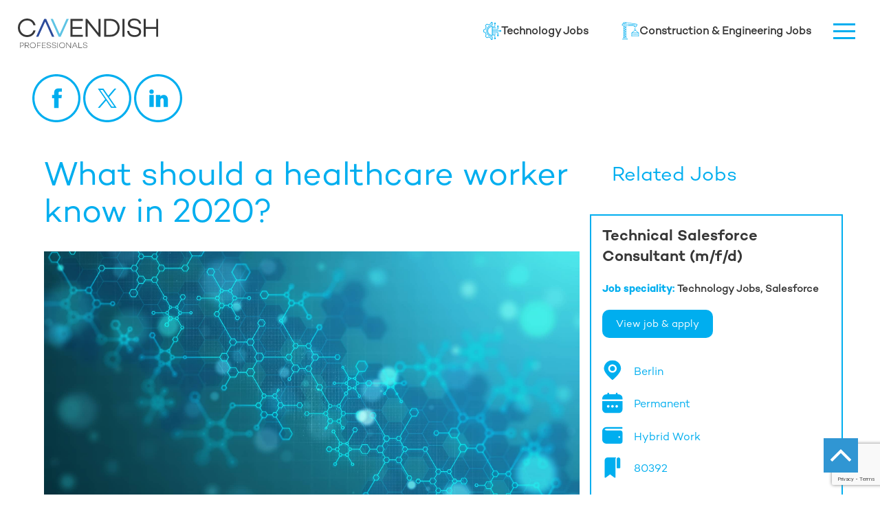

--- FILE ---
content_type: text/html; charset=UTF-8
request_url: https://www.cavendishprofessionals.com/what-should-a-healthcare-worker-know-in-2020/
body_size: 17684
content:
<!DOCTYPE html>
<html lang="en-US">

<head>
    <meta charset="UTF-8">
    <meta name="viewport" content="width=device-width, initial-scale=1, maximum-scale=1">
    <link rel="profile" href="http://gmpg.org/xfn/11">
    <link rel="pingback" href="https://www.cavendishprofessionals.com/xmlrpc.php">
    <!-- Call ins -->
    <link rel="stylesheet" href="https://stackpath.bootstrapcdn.com/bootstrap/4.1.3/css/bootstrap.min.css" integrity="sha384-MCw98/SFnGE8fJT3GXwEOngsV7Zt27NXFoaoApmYm81iuXoPkFOJwJ8ERdknLPMO" crossorigin="anonymous">
    <link href="https://fonts.googleapis.com/css?family=Raleway:300,400,400i,500,600,700" rel="stylesheet">
    <link rel="stylesheet" href="/wp-content/themes/cavendish-new/count/odometer-theme-default.css" />
    <link rel="stylesheet" href="/wp-content/themes/cavendish-new/count/odometer-theme-minimal.css" />
    <script src="https://cdnjs.cloudflare.com/ajax/libs/gsap/latest/TweenMax.min.js"></script>
    <script src="https://cdnjs.cloudflare.com/ajax/libs/gsap/latest/plugins/ScrollToPlugin.min.js"></script>

    <link rel="shortcut icon" href="/wp-content/themes/cavendish-new/images/favicon.png" />
    <meta name='robots' content='index, follow, max-image-preview:large, max-snippet:-1, max-video-preview:-1' />

	<!-- This site is optimized with the Yoast SEO Premium plugin v26.7 (Yoast SEO v26.8) - https://yoast.com/product/yoast-seo-premium-wordpress/ -->
	<meta name="description" content="There are a number of ways to put yourself out there and improve your success rate in stimulating growth in your career." />
	<link rel="canonical" href="https://www.cavendishprofessionals.com/what-should-a-healthcare-worker-know-in-2020/" />
	<meta property="og:locale" content="en_US" />
	<meta property="og:type" content="article" />
	<meta property="og:title" content="What should a healthcare worker know in 2020?" />
	<meta property="og:description" content="There are a number of ways to put yourself out there and improve your success rate in stimulating growth in your career." />
	<meta property="og:url" content="https://www.cavendishprofessionals.com/what-should-a-healthcare-worker-know-in-2020/" />
	<meta property="og:site_name" content="Cavendish Professionals" />
	<meta property="article:published_time" content="2020-07-15T10:53:32+00:00" />
	<meta property="article:modified_time" content="2020-11-30T10:58:58+00:00" />
	<meta property="og:image" content="https://www.cavendishprofessionals.com/wp-content/uploads/2020/07/iStock-1022148436.jpg" />
	<meta property="og:image:width" content="2121" />
	<meta property="og:image:height" content="1414" />
	<meta property="og:image:type" content="image/jpeg" />
	<meta name="author" content="marketing marketing" />
	<meta name="twitter:card" content="summary_large_image" />
	<meta name="twitter:label1" content="Written by" />
	<meta name="twitter:data1" content="marketing marketing" />
	<meta name="twitter:label2" content="Est. reading time" />
	<meta name="twitter:data2" content="3 minutes" />
	<script type="application/ld+json" class="yoast-schema-graph">{"@context":"https://schema.org","@graph":[{"@type":"Article","@id":"https://www.cavendishprofessionals.com/what-should-a-healthcare-worker-know-in-2020/#article","isPartOf":{"@id":"https://www.cavendishprofessionals.com/what-should-a-healthcare-worker-know-in-2020/"},"author":{"name":"marketing marketing","@id":"https://www.cavendishprofessionals.com/#/schema/person/2e6f8ab1136f57c5787ba7f95c2e6850"},"headline":"What should a healthcare worker know in 2020?","datePublished":"2020-07-15T10:53:32+00:00","dateModified":"2020-11-30T10:58:58+00:00","mainEntityOfPage":{"@id":"https://www.cavendishprofessionals.com/what-should-a-healthcare-worker-know-in-2020/"},"wordCount":518,"image":{"@id":"https://www.cavendishprofessionals.com/what-should-a-healthcare-worker-know-in-2020/#primaryimage"},"thumbnailUrl":"https://www.cavendishprofessionals.com/wp-content/uploads/2020/07/iStock-1022148436.jpg","articleSection":["Healthcare"],"inLanguage":"en-US"},{"@type":"WebPage","@id":"https://www.cavendishprofessionals.com/what-should-a-healthcare-worker-know-in-2020/","url":"https://www.cavendishprofessionals.com/what-should-a-healthcare-worker-know-in-2020/","name":"What should a healthcare worker know in 2020? - Cavendish Professionals","isPartOf":{"@id":"https://www.cavendishprofessionals.com/#website"},"primaryImageOfPage":{"@id":"https://www.cavendishprofessionals.com/what-should-a-healthcare-worker-know-in-2020/#primaryimage"},"image":{"@id":"https://www.cavendishprofessionals.com/what-should-a-healthcare-worker-know-in-2020/#primaryimage"},"thumbnailUrl":"https://www.cavendishprofessionals.com/wp-content/uploads/2020/07/iStock-1022148436.jpg","datePublished":"2020-07-15T10:53:32+00:00","dateModified":"2020-11-30T10:58:58+00:00","author":{"@id":"https://www.cavendishprofessionals.com/#/schema/person/2e6f8ab1136f57c5787ba7f95c2e6850"},"description":"There are a number of ways to put yourself out there and improve your success rate in stimulating growth in your career.","breadcrumb":{"@id":"https://www.cavendishprofessionals.com/what-should-a-healthcare-worker-know-in-2020/#breadcrumb"},"inLanguage":"en-US","potentialAction":[{"@type":"ReadAction","target":["https://www.cavendishprofessionals.com/what-should-a-healthcare-worker-know-in-2020/"]}]},{"@type":"ImageObject","inLanguage":"en-US","@id":"https://www.cavendishprofessionals.com/what-should-a-healthcare-worker-know-in-2020/#primaryimage","url":"https://www.cavendishprofessionals.com/wp-content/uploads/2020/07/iStock-1022148436.jpg","contentUrl":"https://www.cavendishprofessionals.com/wp-content/uploads/2020/07/iStock-1022148436.jpg","width":2121,"height":1414,"caption":"Creative blurry blue chemical background. Medicine and science concept. 3D Rendering"},{"@type":"BreadcrumbList","@id":"https://www.cavendishprofessionals.com/what-should-a-healthcare-worker-know-in-2020/#breadcrumb","itemListElement":[{"@type":"ListItem","position":1,"name":"Home","item":"https://www.cavendishprofessionals.com/"},{"@type":"ListItem","position":2,"name":"Knowledge hub","item":"https://www.cavendishprofessionals.com/knowledge-hub/"},{"@type":"ListItem","position":3,"name":"What should a healthcare worker know in 2020?"}]},{"@type":"WebSite","@id":"https://www.cavendishprofessionals.com/#website","url":"https://www.cavendishprofessionals.com/","name":"Cavendish Professionals","description":"","potentialAction":[{"@type":"SearchAction","target":{"@type":"EntryPoint","urlTemplate":"https://www.cavendishprofessionals.com/?s={search_term_string}"},"query-input":{"@type":"PropertyValueSpecification","valueRequired":true,"valueName":"search_term_string"}}],"inLanguage":"en-US"},{"@type":"Person","@id":"https://www.cavendishprofessionals.com/#/schema/person/2e6f8ab1136f57c5787ba7f95c2e6850","name":"marketing marketing","image":{"@type":"ImageObject","inLanguage":"en-US","@id":"https://www.cavendishprofessionals.com/#/schema/person/image/","url":"https://secure.gravatar.com/avatar/4e21c89b74715413661d03099137923e0d2a610e3f6d393873848205e47558fb?s=96&d=mm&r=g","contentUrl":"https://secure.gravatar.com/avatar/4e21c89b74715413661d03099137923e0d2a610e3f6d393873848205e47558fb?s=96&d=mm&r=g","caption":"marketing marketing"}}]}</script>
	<!-- / Yoast SEO Premium plugin. -->


<link rel='dns-prefetch' href='//ajax.googleapis.com' />
<link rel="alternate" title="oEmbed (JSON)" type="application/json+oembed" href="https://www.cavendishprofessionals.com/wp-json/oembed/1.0/embed?url=https%3A%2F%2Fwww.cavendishprofessionals.com%2Fwhat-should-a-healthcare-worker-know-in-2020%2F" />
<link rel="alternate" title="oEmbed (XML)" type="text/xml+oembed" href="https://www.cavendishprofessionals.com/wp-json/oembed/1.0/embed?url=https%3A%2F%2Fwww.cavendishprofessionals.com%2Fwhat-should-a-healthcare-worker-know-in-2020%2F&#038;format=xml" />
		<!-- This site uses the Google Analytics by MonsterInsights plugin v9.11.1 - Using Analytics tracking - https://www.monsterinsights.com/ -->
		<!-- Note: MonsterInsights is not currently configured on this site. The site owner needs to authenticate with Google Analytics in the MonsterInsights settings panel. -->
					<!-- No tracking code set -->
				<!-- / Google Analytics by MonsterInsights -->
		<style id='wp-img-auto-sizes-contain-inline-css' type='text/css'>
img:is([sizes=auto i],[sizes^="auto," i]){contain-intrinsic-size:3000px 1500px}
/*# sourceURL=wp-img-auto-sizes-contain-inline-css */
</style>
<link rel='stylesheet' id='livicons-evolution-styles-css' href='https://www.cavendishprofessionals.com/wp-content/plugins/livicons-evolution/assets/css/LivIconsEvo.WP.css?ver=2.10.387' type='text/css' media='all' />
<link rel='stylesheet' id='purethemes-shortcodes-css' href='https://www.cavendishprofessionals.com/wp-content/plugins/purethemes-shortcodes/css/shortcodes.css?ver=6.9' type='text/css' media='all' />
<link rel='stylesheet' id='sbi_styles-css' href='https://www.cavendishprofessionals.com/wp-content/plugins/instagram-feed/css/sbi-styles.min.css?ver=6.9.1' type='text/css' media='all' />
<style id='wp-emoji-styles-inline-css' type='text/css'>

	img.wp-smiley, img.emoji {
		display: inline !important;
		border: none !important;
		box-shadow: none !important;
		height: 1em !important;
		width: 1em !important;
		margin: 0 0.07em !important;
		vertical-align: -0.1em !important;
		background: none !important;
		padding: 0 !important;
	}
/*# sourceURL=wp-emoji-styles-inline-css */
</style>
<link rel='stylesheet' id='wp-block-library-css' href='https://www.cavendishprofessionals.com/wp-includes/css/dist/block-library/style.min.css?ver=6.9' type='text/css' media='all' />
<style id='global-styles-inline-css' type='text/css'>
:root{--wp--preset--aspect-ratio--square: 1;--wp--preset--aspect-ratio--4-3: 4/3;--wp--preset--aspect-ratio--3-4: 3/4;--wp--preset--aspect-ratio--3-2: 3/2;--wp--preset--aspect-ratio--2-3: 2/3;--wp--preset--aspect-ratio--16-9: 16/9;--wp--preset--aspect-ratio--9-16: 9/16;--wp--preset--color--black: #000000;--wp--preset--color--cyan-bluish-gray: #abb8c3;--wp--preset--color--white: #ffffff;--wp--preset--color--pale-pink: #f78da7;--wp--preset--color--vivid-red: #cf2e2e;--wp--preset--color--luminous-vivid-orange: #ff6900;--wp--preset--color--luminous-vivid-amber: #fcb900;--wp--preset--color--light-green-cyan: #7bdcb5;--wp--preset--color--vivid-green-cyan: #00d084;--wp--preset--color--pale-cyan-blue: #8ed1fc;--wp--preset--color--vivid-cyan-blue: #0693e3;--wp--preset--color--vivid-purple: #9b51e0;--wp--preset--gradient--vivid-cyan-blue-to-vivid-purple: linear-gradient(135deg,rgb(6,147,227) 0%,rgb(155,81,224) 100%);--wp--preset--gradient--light-green-cyan-to-vivid-green-cyan: linear-gradient(135deg,rgb(122,220,180) 0%,rgb(0,208,130) 100%);--wp--preset--gradient--luminous-vivid-amber-to-luminous-vivid-orange: linear-gradient(135deg,rgb(252,185,0) 0%,rgb(255,105,0) 100%);--wp--preset--gradient--luminous-vivid-orange-to-vivid-red: linear-gradient(135deg,rgb(255,105,0) 0%,rgb(207,46,46) 100%);--wp--preset--gradient--very-light-gray-to-cyan-bluish-gray: linear-gradient(135deg,rgb(238,238,238) 0%,rgb(169,184,195) 100%);--wp--preset--gradient--cool-to-warm-spectrum: linear-gradient(135deg,rgb(74,234,220) 0%,rgb(151,120,209) 20%,rgb(207,42,186) 40%,rgb(238,44,130) 60%,rgb(251,105,98) 80%,rgb(254,248,76) 100%);--wp--preset--gradient--blush-light-purple: linear-gradient(135deg,rgb(255,206,236) 0%,rgb(152,150,240) 100%);--wp--preset--gradient--blush-bordeaux: linear-gradient(135deg,rgb(254,205,165) 0%,rgb(254,45,45) 50%,rgb(107,0,62) 100%);--wp--preset--gradient--luminous-dusk: linear-gradient(135deg,rgb(255,203,112) 0%,rgb(199,81,192) 50%,rgb(65,88,208) 100%);--wp--preset--gradient--pale-ocean: linear-gradient(135deg,rgb(255,245,203) 0%,rgb(182,227,212) 50%,rgb(51,167,181) 100%);--wp--preset--gradient--electric-grass: linear-gradient(135deg,rgb(202,248,128) 0%,rgb(113,206,126) 100%);--wp--preset--gradient--midnight: linear-gradient(135deg,rgb(2,3,129) 0%,rgb(40,116,252) 100%);--wp--preset--font-size--small: 13px;--wp--preset--font-size--medium: 20px;--wp--preset--font-size--large: 36px;--wp--preset--font-size--x-large: 42px;--wp--preset--spacing--20: 0.44rem;--wp--preset--spacing--30: 0.67rem;--wp--preset--spacing--40: 1rem;--wp--preset--spacing--50: 1.5rem;--wp--preset--spacing--60: 2.25rem;--wp--preset--spacing--70: 3.38rem;--wp--preset--spacing--80: 5.06rem;--wp--preset--shadow--natural: 6px 6px 9px rgba(0, 0, 0, 0.2);--wp--preset--shadow--deep: 12px 12px 50px rgba(0, 0, 0, 0.4);--wp--preset--shadow--sharp: 6px 6px 0px rgba(0, 0, 0, 0.2);--wp--preset--shadow--outlined: 6px 6px 0px -3px rgb(255, 255, 255), 6px 6px rgb(0, 0, 0);--wp--preset--shadow--crisp: 6px 6px 0px rgb(0, 0, 0);}:where(.is-layout-flex){gap: 0.5em;}:where(.is-layout-grid){gap: 0.5em;}body .is-layout-flex{display: flex;}.is-layout-flex{flex-wrap: wrap;align-items: center;}.is-layout-flex > :is(*, div){margin: 0;}body .is-layout-grid{display: grid;}.is-layout-grid > :is(*, div){margin: 0;}:where(.wp-block-columns.is-layout-flex){gap: 2em;}:where(.wp-block-columns.is-layout-grid){gap: 2em;}:where(.wp-block-post-template.is-layout-flex){gap: 1.25em;}:where(.wp-block-post-template.is-layout-grid){gap: 1.25em;}.has-black-color{color: var(--wp--preset--color--black) !important;}.has-cyan-bluish-gray-color{color: var(--wp--preset--color--cyan-bluish-gray) !important;}.has-white-color{color: var(--wp--preset--color--white) !important;}.has-pale-pink-color{color: var(--wp--preset--color--pale-pink) !important;}.has-vivid-red-color{color: var(--wp--preset--color--vivid-red) !important;}.has-luminous-vivid-orange-color{color: var(--wp--preset--color--luminous-vivid-orange) !important;}.has-luminous-vivid-amber-color{color: var(--wp--preset--color--luminous-vivid-amber) !important;}.has-light-green-cyan-color{color: var(--wp--preset--color--light-green-cyan) !important;}.has-vivid-green-cyan-color{color: var(--wp--preset--color--vivid-green-cyan) !important;}.has-pale-cyan-blue-color{color: var(--wp--preset--color--pale-cyan-blue) !important;}.has-vivid-cyan-blue-color{color: var(--wp--preset--color--vivid-cyan-blue) !important;}.has-vivid-purple-color{color: var(--wp--preset--color--vivid-purple) !important;}.has-black-background-color{background-color: var(--wp--preset--color--black) !important;}.has-cyan-bluish-gray-background-color{background-color: var(--wp--preset--color--cyan-bluish-gray) !important;}.has-white-background-color{background-color: var(--wp--preset--color--white) !important;}.has-pale-pink-background-color{background-color: var(--wp--preset--color--pale-pink) !important;}.has-vivid-red-background-color{background-color: var(--wp--preset--color--vivid-red) !important;}.has-luminous-vivid-orange-background-color{background-color: var(--wp--preset--color--luminous-vivid-orange) !important;}.has-luminous-vivid-amber-background-color{background-color: var(--wp--preset--color--luminous-vivid-amber) !important;}.has-light-green-cyan-background-color{background-color: var(--wp--preset--color--light-green-cyan) !important;}.has-vivid-green-cyan-background-color{background-color: var(--wp--preset--color--vivid-green-cyan) !important;}.has-pale-cyan-blue-background-color{background-color: var(--wp--preset--color--pale-cyan-blue) !important;}.has-vivid-cyan-blue-background-color{background-color: var(--wp--preset--color--vivid-cyan-blue) !important;}.has-vivid-purple-background-color{background-color: var(--wp--preset--color--vivid-purple) !important;}.has-black-border-color{border-color: var(--wp--preset--color--black) !important;}.has-cyan-bluish-gray-border-color{border-color: var(--wp--preset--color--cyan-bluish-gray) !important;}.has-white-border-color{border-color: var(--wp--preset--color--white) !important;}.has-pale-pink-border-color{border-color: var(--wp--preset--color--pale-pink) !important;}.has-vivid-red-border-color{border-color: var(--wp--preset--color--vivid-red) !important;}.has-luminous-vivid-orange-border-color{border-color: var(--wp--preset--color--luminous-vivid-orange) !important;}.has-luminous-vivid-amber-border-color{border-color: var(--wp--preset--color--luminous-vivid-amber) !important;}.has-light-green-cyan-border-color{border-color: var(--wp--preset--color--light-green-cyan) !important;}.has-vivid-green-cyan-border-color{border-color: var(--wp--preset--color--vivid-green-cyan) !important;}.has-pale-cyan-blue-border-color{border-color: var(--wp--preset--color--pale-cyan-blue) !important;}.has-vivid-cyan-blue-border-color{border-color: var(--wp--preset--color--vivid-cyan-blue) !important;}.has-vivid-purple-border-color{border-color: var(--wp--preset--color--vivid-purple) !important;}.has-vivid-cyan-blue-to-vivid-purple-gradient-background{background: var(--wp--preset--gradient--vivid-cyan-blue-to-vivid-purple) !important;}.has-light-green-cyan-to-vivid-green-cyan-gradient-background{background: var(--wp--preset--gradient--light-green-cyan-to-vivid-green-cyan) !important;}.has-luminous-vivid-amber-to-luminous-vivid-orange-gradient-background{background: var(--wp--preset--gradient--luminous-vivid-amber-to-luminous-vivid-orange) !important;}.has-luminous-vivid-orange-to-vivid-red-gradient-background{background: var(--wp--preset--gradient--luminous-vivid-orange-to-vivid-red) !important;}.has-very-light-gray-to-cyan-bluish-gray-gradient-background{background: var(--wp--preset--gradient--very-light-gray-to-cyan-bluish-gray) !important;}.has-cool-to-warm-spectrum-gradient-background{background: var(--wp--preset--gradient--cool-to-warm-spectrum) !important;}.has-blush-light-purple-gradient-background{background: var(--wp--preset--gradient--blush-light-purple) !important;}.has-blush-bordeaux-gradient-background{background: var(--wp--preset--gradient--blush-bordeaux) !important;}.has-luminous-dusk-gradient-background{background: var(--wp--preset--gradient--luminous-dusk) !important;}.has-pale-ocean-gradient-background{background: var(--wp--preset--gradient--pale-ocean) !important;}.has-electric-grass-gradient-background{background: var(--wp--preset--gradient--electric-grass) !important;}.has-midnight-gradient-background{background: var(--wp--preset--gradient--midnight) !important;}.has-small-font-size{font-size: var(--wp--preset--font-size--small) !important;}.has-medium-font-size{font-size: var(--wp--preset--font-size--medium) !important;}.has-large-font-size{font-size: var(--wp--preset--font-size--large) !important;}.has-x-large-font-size{font-size: var(--wp--preset--font-size--x-large) !important;}
/*# sourceURL=global-styles-inline-css */
</style>

<style id='classic-theme-styles-inline-css' type='text/css'>
/*! This file is auto-generated */
.wp-block-button__link{color:#fff;background-color:#32373c;border-radius:9999px;box-shadow:none;text-decoration:none;padding:calc(.667em + 2px) calc(1.333em + 2px);font-size:1.125em}.wp-block-file__button{background:#32373c;color:#fff;text-decoration:none}
/*# sourceURL=/wp-includes/css/classic-themes.min.css */
</style>
<link rel='stylesheet' id='contact-form-7-css' href='https://www.cavendishprofessionals.com/wp-content/plugins/contact-form-7/includes/css/styles.css?ver=6.1.4' type='text/css' media='all' />
<link rel='stylesheet' id='newalertcss-css' href='https://www.cavendishprofessionals.com/wp-content/plugins/new-job-alerts/css/newalertstyle.css?ver=6.9' type='text/css' media='all' />
<link rel='stylesheet' id='new_style-css' href='https://www.cavendishprofessionals.com/wp-content/plugins/wp-gdpr/css/style.css?ver=1.0.0' type='text/css' media='all' />
<link rel='stylesheet' id='wp-job-manager-job-listings-css' href='https://www.cavendishprofessionals.com/wp-content/plugins/wp-job-manager/assets/dist/css/job-listings.css?ver=598383a28ac5f9f156e4' type='text/css' media='all' />
<link rel='stylesheet' id='job-alerts-frontend-css' href='https://www.cavendishprofessionals.com/wp-content/plugins/wp-job-manager-alerts/assets/dist/css/frontend.css?ver=3.2.0' type='text/css' media='all' />
<link rel='stylesheet' id='job-alerts-frontend-default-css' href='https://www.cavendishprofessionals.com/wp-content/plugins/wp-job-manager-alerts/assets/dist/css/frontend.default.css?ver=3.2.0' type='text/css' media='all' />
<link rel='stylesheet' id='dashicons-css' href='https://www.cavendishprofessionals.com/wp-includes/css/dashicons.min.css?ver=6.9' type='text/css' media='all' />
<link rel='stylesheet' id='wp-job-manager-applications-frontend-css' href='https://www.cavendishprofessionals.com/wp-content/plugins/wp-job-manager-applications/assets/dist/css/frontend.css?ver=3.2.0' type='text/css' media='all' />
<link rel='stylesheet' id='styleCSS-css' href='https://www.cavendishprofessionals.com/wp-content/themes/cavendish-new/style.css?ver=6.9' type='text/css' media='all' />
<link rel='stylesheet' id='wp-pagenavi-css' href='https://www.cavendishprofessionals.com/wp-content/plugins/wp-pagenavi/pagenavi-css.css?ver=2.70' type='text/css' media='all' />
<link rel='stylesheet' id='select2-css' href='https://www.cavendishprofessionals.com/wp-content/plugins/wp-job-manager/assets/lib/select2/select2.min.css?ver=4.0.10' type='text/css' media='all' />
<script type="text/javascript" src="https://www.cavendishprofessionals.com/wp-includes/js/jquery/jquery.min.js?ver=3.7.1" id="jquery-core-js"></script>
<script type="text/javascript" src="https://www.cavendishprofessionals.com/wp-includes/js/jquery/jquery-migrate.min.js?ver=3.4.1" id="jquery-migrate-js"></script>
<script type="text/javascript" src="https://www.cavendishprofessionals.com/wp-content/plugins/new-job-alerts/js/new_alert.js?ver=1.0" id="newalertjs-js"></script>
<script type="text/javascript" id="search-filter-plugin-build-js-extra">
/* <![CDATA[ */
var SF_LDATA = {"ajax_url":"https://www.cavendishprofessionals.com/wp-admin/admin-ajax.php","home_url":"https://www.cavendishprofessionals.com/","extensions":[]};
//# sourceURL=search-filter-plugin-build-js-extra
/* ]]> */
</script>
<script type="text/javascript" src="https://www.cavendishprofessionals.com/wp-content/plugins/search-filter-pro/public/assets/js/search-filter-build.min.js?ver=2.5.21" id="search-filter-plugin-build-js"></script>
<script type="text/javascript" src="https://www.cavendishprofessionals.com/wp-content/plugins/search-filter-pro/public/assets/js/chosen.jquery.min.js?ver=2.5.21" id="search-filter-plugin-chosen-js"></script>
<script type="text/javascript" src="//ajax.googleapis.com/ajax/libs/jqueryui/1.11.4/i18n/jquery-ui-i18n.min.js?ver=2.5.21" id="search-filter-plugin-jquery-i18n-js"></script>
<script type="text/javascript" src="https://www.cavendishprofessionals.com/wp-content/plugins/wp-job-manager/assets/lib/select2/select2.full.min.js?ver=4.0.10" id="select2-js"></script>
<script></script><link rel="https://api.w.org/" href="https://www.cavendishprofessionals.com/wp-json/" /><link rel="alternate" title="JSON" type="application/json" href="https://www.cavendishprofessionals.com/wp-json/wp/v2/posts/8313" /><link rel="EditURI" type="application/rsd+xml" title="RSD" href="https://www.cavendishprofessionals.com/xmlrpc.php?rsd" />
<link rel='shortlink' href='https://www.cavendishprofessionals.com/?p=8313' />
<meta name="generator" content="Powered by WPBakery Page Builder - drag and drop page builder for WordPress."/>
<noscript><style> .wpb_animate_when_almost_visible { opacity: 1; }</style></noscript>    <!-- Open Graph Meta Tags (LinkedIn - share image ) -->
    <meta property="og:image" content="https://www.cavendishprofessionals.com/wp-content/themes/cavendish-new/images/og-logo.png" />
    <meta property="og:url" content="https://www.cavendishprofessionals.com" />

    <!-- Schema.org Meta Tags (Google) -->
    <meta itemprop="name" content="Cavendish Professionals" />
    <meta itemprop="image" content="https://www.cavendishprofessionals.com/wp-content/themes/cavendish-new/images/og-logo.png" />

    <!-- Open Graph Meta Tags (Facebook) -->
    <meta property="og:type" content="website" />
    <meta property="og:image" content="https://www.cavendishprofessionals.com/wp-content/themes/cavendish-new/images/og-logo.png" />
    <meta property="og:site_name" content="Cavendish Professionals" />

    <!-- Twitter Cards Meta Tags -->
    <meta name="twitter:card" value="summary" />
    <meta name="twitter:image" value="https://www.cavendishprofessionals.com/wp-content/themes/cavendish-new/images/og-logo.png" />
    <meta name="twitter:site" value="Cavendish Professionals" />

    <!-- Google tag (gtag.js) -->
    <script async src=https://www.googletagmanager.com/gtag/js?id=G-PXCR6SRDDS></script> <script> window.dataLayer = window.dataLayer || []; function gtag(){dataLayer.push(arguments);} gtag('js', new Date()); gtag('config', 'G-PXCR6SRDDS'); </script>
    
    <script src="https://unpkg.com/@dotlottie/player-component@latest/dist/dotlottie-player.mjs" type="module"></script> 
    
 

    
    

</head>

<!--<div class="overlay-loader">
    <img src="/wp-content/themes/cavendish-new/images/svg/loading.svg"/>
</div>-->

<body class="wp-singular post-template-default single single-post postid-8313 single-format-standard wp-theme-cavendish-new post-what-should-a-healthcare-worker-know-in-2020 user-registration-page ur-settings-sidebar-show is_chrome single-post.php cavendish-new wpb-js-composer js-comp-ver-8.7.2 vc_responsive">



    <div id="wrapper">
        <header id="main-header">
            <div class="container-fluid">
                <div class="row header-container">
                    <div class="col-lg-2 logo-cont">
                        <a href="/" data-type="page-transition">
                                                        <!-- <img src="/wp-content/themes/cavendish-new/images/branding/cavendish-logo-dark.svg" /> -->
                                                        <img src="/wp-content/themes/cavendish-new/images/branding/cavendish-logo-dark-n.svg" />
                                                    </a>

                    </div>
                    <div class="col-lg-10 main-nav">
                        <ul>
                            <li>
                                <a href="/job-category/Technology-jobs/"><img src="/wp-content/themes/cavendish-new/images/svg/technology.svg" alt=""> Technology Jobs</a>
                            </li>
                            <li>
                                <a href="/job-category/construction-engineering-jobs/"><img src="/wp-content/themes/cavendish-new/images/svg/crane.svg" alt=""> Construction & Engineering Jobs</a>
                            </li>
                            <!-- <li>
                                <a href="/job-category/rail-jobs/"><img src="/wp-content/themes/cavendish-new/images/svg/railroad.svg" alt=""> Rail Jobs</a>
                            </li> -->
                            <!--
                            <li>
                                <a class="ctas cv-upload">CV Upload <img src="/wp-content/themes/cavendish-new/images/svg/cv-file.svg" alt=""></a>
                            </li>
                            -->
                            <li>
                                <!-- <a class=""><span>Menu </span>
                                    <div class="nav-icon">
                                        <span></span>
                                        <span></span>
                                        <span></span>
                                    </div>
                                </a> -->

                                <div class="menu-wrapper">
                                    <div class="hamburger-menu"></div>	  
                                </div>
                                <!-- <span>Menu</span> -->
                            </li>
                        </ul>
                       
                        <!-- <div class="nav-icon">
                            <span></span>
                            <span></span>
                            <span></span>
                        </div> -->

                    </div>
                </div>
            </div>
        </header>
        <div class="menu-cont">
            <div class="image half">
                <div class="test-img"></div>
            </div>
            <div class="menu-wrap half">
                <div class="menu-position">
                    <div class="menu-main-container"><ul id="menu-main" class="menu"><li id="menu-item-102" class="home menu-item menu-item-type-post_type menu-item-object-page menu-item-home menu-item-102"><a href="https://www.cavendishprofessionals.com/">Home</a></li>
<li id="menu-item-96" class="candidates menu-item menu-item-type-post_type menu-item-object-page menu-item-96"><a href="https://www.cavendishprofessionals.com/candidates/">Candidates</a></li>
<li id="menu-item-98" class="blog menu-item menu-item-type-post_type menu-item-object-page current_page_parent menu-item-98"><a href="https://www.cavendishprofessionals.com/knowledge-hub/">Knowledge hub</a></li>
<li id="menu-item-101" class="about menu-item menu-item-type-post_type menu-item-object-page menu-item-101"><a href="https://www.cavendishprofessionals.com/about-us/">About us</a></li>
<li id="menu-item-95" class="clients menu-item menu-item-type-post_type menu-item-object-page menu-item-95"><a href="https://www.cavendishprofessionals.com/clients/">Clients</a></li>
<li id="menu-item-16598" class="about menu-item menu-item-type-post_type menu-item-object-page menu-item-16598"><a href="https://www.cavendishprofessionals.com/csr-strategy/">CSR Strategy</a></li>
<li id="menu-item-100" class="team menu-item menu-item-type-post_type menu-item-object-page menu-item-100"><a href="https://www.cavendishprofessionals.com/the-team/">The team</a></li>
<li id="menu-item-41178" class="menu-item menu-item-type-post_type menu-item-object-page menu-item-41178"><a href="https://www.cavendishprofessionals.com/sectors/technology-recruitment-specialists/">Technology</a></li>
<li id="menu-item-18539" class="menu-item menu-item-type-post_type menu-item-object-page menu-item-18539"><a href="https://www.cavendishprofessionals.com/events/">Events</a></li>
<li id="menu-item-936" class="work-for menu-item menu-item-type-post_type menu-item-object-page menu-item-936"><a href="https://www.cavendishprofessionals.com/join-us/">Join us</a></li>
<li id="menu-item-41179" class="menu-item menu-item-type-post_type menu-item-object-page menu-item-41179"><a href="https://www.cavendishprofessionals.com/sectors/construction-and-engineering-recruitment-specialists/">Construction &#038; Engineering</a></li>
<li id="menu-item-94" class="contact menu-item menu-item-type-post_type menu-item-object-page menu-item-94"><a href="https://www.cavendishprofessionals.com/contact-us/">Contact us</a></li>
</ul></div>
                    <ul class="social">
                        <!-- <a href="/login/" class="dashboard">Dashboard <img src="/wp-content/themes/cavendish-new/images/svg/dashboard.svg" /></a> -->
                        <li>
                            <a href="https://www.facebook.com/cavendishprofessionals/"><img src="/wp-content/themes/cavendish-new/images/svg/fb-dark.svg" /></a>
                        </li>
                        <li>
                            <a href="https://twitter.com/cavendishpros?lang=en"><img src="/wp-content/themes/cavendish-new/images/svg/x-icon.svg" /></a>
                        </li>
                        <li>
                            <a href="https://www.instagram.com/cavendishprofessionals/?hl=en"><img src="/wp-content/themes/cavendish-new/images/svg/ig-dark.svg" /></a>
                        </li>
                        <li>
                            <a href="https://www.linkedin.com/company/cavendish-professionals/"><img src="/wp-content/themes/cavendish-new/images/svg/linkedin-dark.svg" /></a>
                        </li>
                        <li>
                            <a href="https://www.youtube.com/@cavendishprofessionals5437"><img src="/wp-content/themes/cavendish-new/images/svg/youtube-dark.svg" /></a>
                        </li>
                    </ul>
                </div>
            </div>
        </div>



        <div class="uploadcv-cont">
            <div class="upload-form">
                <div class="close-box">X</div>
                <h4>Send us your CV</h4>
                
<div class="wpcf7 no-js" id="wpcf7-f1284-o1" lang="en-GB" dir="ltr" data-wpcf7-id="1284">
<div class="screen-reader-response"><p role="status" aria-live="polite" aria-atomic="true"></p> <ul></ul></div>
<form action="/what-should-a-healthcare-worker-know-in-2020/#wpcf7-f1284-o1" method="post" class="wpcf7-form init" aria-label="Contact form" enctype="multipart/form-data" novalidate="novalidate" data-status="init">
<fieldset class="hidden-fields-container"><input type="hidden" name="_wpcf7" value="1284" /><input type="hidden" name="_wpcf7_version" value="6.1.4" /><input type="hidden" name="_wpcf7_locale" value="en_GB" /><input type="hidden" name="_wpcf7_unit_tag" value="wpcf7-f1284-o1" /><input type="hidden" name="_wpcf7_container_post" value="0" /><input type="hidden" name="_wpcf7_posted_data_hash" value="" /><input type="hidden" name="_wpcf7_recaptcha_response" value="" />
</fieldset>
<p><span class="wpcf7-form-control-wrap" data-name="first-name"><input size="40" maxlength="400" class="wpcf7-form-control wpcf7-text wpcf7-validates-as-required" aria-required="true" aria-invalid="false" placeholder="First name" value="" type="text" name="first-name" /></span><span class="wpcf7-form-control-wrap" data-name="last-name"><input size="40" maxlength="400" class="wpcf7-form-control wpcf7-text wpcf7-validates-as-required" aria-required="true" aria-invalid="false" placeholder="Last name" value="" type="text" name="last-name" /></span><span class="wpcf7-form-control-wrap" data-name="email-address"><input size="40" maxlength="400" class="wpcf7-form-control wpcf7-email wpcf7-validates-as-required wpcf7-text wpcf7-validates-as-email" aria-required="true" aria-invalid="false" placeholder="Email address" value="" type="email" name="email-address" /></span><span class="wpcf7-form-control-wrap" data-name="phone-number"><input size="40" maxlength="400" class="wpcf7-form-control wpcf7-tel wpcf7-validates-as-required wpcf7-text wpcf7-validates-as-tel" aria-required="true" aria-invalid="false" placeholder="Phone number" value="" type="tel" name="phone-number" /></span><span class="wpcf7-form-control-wrap" data-name="where-heard"><select class="wpcf7-form-control wpcf7-select" aria-invalid="false" name="where-heard"><option value="">Where did you hear about us?</option><option value="Referral">Referral</option><option value="Social media">Social media</option><option value="Google Search">Google Search</option><option value="Job Board">Job Board</option><option value="Advertisement">Advertisement</option><option value="Other (please specify)">Other (please specify)</option></select></span><span class="wpcf7-form-control-wrap" data-name="where-heard-other"><input size="40" maxlength="400" class="wpcf7-form-control wpcf7-text" aria-invalid="false" placeholder="If other..." value="" type="text" name="where-heard-other" /></span><span class="wpcf7-form-control-wrap" data-name="uploadcv"><input size="40" class="wpcf7-form-control wpcf7-file wpcf7-validates-as-required uploadcv" id="uploadcv" accept=".doc,.docx,.txt,application/pdf" aria-required="true" aria-invalid="false" type="file" name="uploadcv" /></span><span><label for="uploadcv" class="uploadcv"><span>Upload CV</span></label></span><input class="wpcf7-form-control wpcf7-submit has-spinner" type="submit" value="Send message" />
<div class="wpcf7-response-output" aria-hidden="true"></div>
</p>
<div class="row">
	<div class="col-sm-12">
		<p><span class="wpcf7-form-control-wrap" data-name="consent_permission"><span class="wpcf7-form-control wpcf7-acceptance"><span class="wpcf7-list-item"><label><input type="checkbox" name="consent_permission" value="1" aria-invalid="false" /><span class="wpcf7-list-item-label">I consent to storing and processing my personal data as outlined on the <a target="_blank" href="/consent-request/" rel="noopener noreferrer">How Cavendish Professionals manages and uses your personal data</a> page.</span></label></span></span></span>
		</p>
	</div>
</div>
</form>
</div>
            </div>
        </div>
<!-- Titlebar
================================================== -->
<div class="container single-cont scroll-to wide-container">
    <div class="row cont-sec">
        <div class="col-lg-12 social-col">
            <ul class="social flat-share">
               <b>Share</b>
                <li>
                    <a href="#"><img src="/wp-content/themes/cavendish-new/images/svg/facebook-c-c.svg"/></a>
                </li>
                <li>
                    <a href="#"><img src="/wp-content/themes/cavendish-new/images/svg/twitter-c-c.svg"/></a>
                </li>
                <li>
                    <a href="#"><img src="/wp-content/themes/cavendish-new/images/svg/linkedin-c-c.svg"/></a>
                </li>
            </ul>
        </div>
        <div class="col-lg-8 post-container">
           <h1>What should a healthcare worker know in 2020?</h1>
                          <div class="banner" style="background-image: url(https://www.cavendishprofessionals.com/wp-content/uploads/2020/07/iStock-1022148436.jpg);"></div>
                       <p>Now more than ever, the worlds healthcare services are under more pressure, with stricter, tighter budgets and a struggle for various types of resources. Therefore, it is unsurprising that nurses and other types of healthcare professionals report feeling stunted or neglected in regard to professional growth development. With this in mind, there are a number of ways to put yourself out there and improve your success rate in stimulating growth in your career.</p>
<h4>Gaining control</h4>
<p>As time goes on, our goals and professional aspirations change, the level of job satisfaction you require will increase, so it is vital that you take responsibility and pro-actively research and adapt. Don’t be tempted to get lazy simply because you have come this far already, as you’ll gain nothing from waiting for opportunities to come to you. The idea of risking your current state can be daunting, however it is absolutely necessary to push yourself out of your comfort zone and ask for the things you want. By actively gathering and compiling information and research, you may full well discover possibilities that you previously didn’t know about. Furthermore, while nobody likes the feeling of being rejected from a job opportunity or being turned down, nothing will be gained from being disheartened and being put off. Instead, utilise this experience and learn from it, how can you improve from this setback and what needs to change about your approach?</p>
<h4>Planning out your time</h4>
<p>Making use of the finite number of available hours in your day is crucial, hence why you will need to plan out and schedule your time to have the most effective and resourceful outcome, whilst ensuring you don’t feel overwhelmed. Even though you may be satisfied with your current position, it always helps to look around to see what can give you a boost, even with making your present role more fulfilling. Would you be interested in specialising in your career field? Or perhaps you would like to take a course for a new medical skill to add to your CV? There are also likely a number of unique responsibilities at your workplace that you could get involved in, or a side venture you would like to build for yourself? The possibilities are endless.</p>
<h4>Get to grips with the job market and networking</h4>
<p>The healthcare industry has an incredibly broad spectrum of professions, specialties and practices, with a constantly expanding knowledge base and job market to accommodate an exponentially growing world population. Taking that into consideration, networking is a vital part of opening doors for your career. Finding out about new career paths and taking in advice and counsel from established professionals helps you build a better foundation to your own career and give you an edge in your field. You can expand your networking connections by utilising social media platforms such as LinkedIn, partaking in workshops, job fairs and events, and shadowing medical professionals to improve your own skillset.</p>
<p>For more information on the opportunities available to you, feel free to browse our Healthcare sector by clicking <a href="https://www.cavendishprofessionals.com/job-category/healthcare-jobs/">here</a></p>
        </div>
        <div class="col-lg-4 related-jobs-posts stickit">
            
<h2 class="related-title">Related Jobs</h2>
<!--<div class="stickit">-->
    <div class="latest-jobs-post related-jobs-post">
        <div class="arrows related-jobs-post-arrows">
                <!--     <p>See more</p>-->
        </div>
       <ul class="job-listings related-list">

                         <li class="job">
        <div class="row">
            <div class="col-lg-9 column-l">
                <h3>Technical Salesforce Consultant (m/f/d)</h3>
                <h5><span>Job speciality: </span> Technology Jobs, Salesforce</h5>
                <p>One of our consultancy partners is looking for a Technical Salesforce Consultant to join their team in Berlin. In this role, you'll work with international clients to design and deliver tailored Salesforce Sales &amp; Service Cloud solutions, while</p>
                <a class="read-more" href="https://www.cavendishprofessionals.com/job/technical-salesforce-consultant-m-f-d/">View job & apply</a>
            </div>
            <div class="col-lg-3 column-r">
                <ul class="meta">
                                            <li>
                            <img src="/wp-content/themes/cavendish-new/images/svg/region.svg" />
                            <div class="meta-surround">
                            <span>Berlin</span>
                            </div>
                        </li>
                                                                <li>
                            <img src="/wp-content/themes/cavendish-new/images/svg/job_type.svg" />
                            <div class="meta-surround">
                            <span>Permanent</span>
                            </div>
                        </li>
                                                                <li>
                            <img src="/wp-content/themes/cavendish-new/images/svg/salary.svg" />
                            <div class="meta-surround">
                            <span>Hybrid Work</span>
                            </div>
                        </li>
                                        
                    <!-- <li>
                        <img src="/wp-content/themes/cavendish-new/images/svg/cat-b.svg" />
                        <div class="meta-surround">
                            <span>
                                                            </span>
                            <span>
                                
                            </span>
                        </div>
                    </li> -->
                                            <li>
                            <img src="/wp-content/themes/cavendish-new/images/svg/reference.svg" />
                            <div class="meta-surround">
                            <span>80392</span>
                            </div>
                        </li>
                                        
                </ul>
            </div>
        </div>
        
        
                    <!-- <p>
                            </p> -->
                <!-- <a class="bot-cta" href="https://www.cavendishprofessionals.com/job/technical-salesforce-consultant-m-f-d/">
            View this job
        </a> -->
                <!-- <div class="bot-cta trigger">
            Apply right now
        </div> -->
                <div class="application">
            <div class="applicaton-content">
                <div class="close-box">X</div>
                <h4>Apply</h4>
                <h5>
                                    </h5>

                <ul class="meta">
                    <li>
                        <img src="/wp-content/themes/cavendish-new/images/svg/cat-b-white.svg" />
                        <span>
                             
                                                    </span>
                    </li>
                    <li>
                        <img src="/wp-content/themes/cavendish-new/images/svg/reg-b-white.svg" />
                        <span></span>
                    </li>
                    <li>
                        <img src="/wp-content/themes/cavendish-new/images/svg/sal-b-white.svg" />
                        <span></span>
                    </li>
                    <li>
                        <img src="/wp-content/themes/cavendish-new/images/svg/typ-b-white.svg" />
                        <span></span>
                    </li>
                    <li>
                        <img src="/wp-content/themes/cavendish-new/images/svg/bookmark-white.svg" />
                        <span></span>
                    </li>
                </ul>


                
                <form class="job-manager-application-form job-manager-form" method="post" enctype="multipart/form-data" action="https://www.cavendishprofessionals.com/job/technical-salesforce-consultant-m-f-d/">
	
						<fieldset class="fieldset-full-name">
				<label for="full-name">Full name</label>
				<div class="field required-field">
					<input type="text" class="input-text" name="full-name" id="full-name" placeholder="Your full name" value="" maxlength="" required />
				</div>
			</fieldset>
								<fieldset class="fieldset-email-address">
				<label for="email-address">Email address</label>
				<div class="field required-field">
					<input type="text" class="input-text" name="email-address" id="email-address" placeholder="Your email address" value="" maxlength="" required />
				</div>
			</fieldset>
								<fieldset class="fieldset-message">
				<label for="message">Message</label>
				<div class="field required-field">
					<textarea cols="20" rows="3" class="input-text" name="message" id="message" placeholder="Message" maxlength="" required></textarea>
				</div>
			</fieldset>
								<fieldset class="fieldset-phone">
				<label for="phone">phone</label>
				<div class="field required-field">
					<input type="text" class="input-text" name="phone" id="phone" placeholder="Your phone number" value="" maxlength="" required />
				</div>
			</fieldset>
								<fieldset class="fieldset-where-did-you-hear-about-us">
				<label for="where-did-you-hear-about-us">Where did you hear about us? <small>(optional)</small></label>
				<div class="field ">
					<select class="chosen-select-no-single" name="where-did-you-hear-about-us" id="where-did-you-hear-about-us" >
			<option value="0" >Choose an option</option>
			<option value="Referral" >Referral</option>
			<option value="Social media" >Social media</option>
			<option value="Google Search" >Google Search</option>
			<option value="Job Board" >Job Board</option>
			<option value="Advertisement" >Advertisement</option>
			<option value="Other (please specify below)" >Other (please specify below)</option>
	</select>
<small class="description">Where did you hear about us?</small>				</div>
			</fieldset>
								<fieldset class="fieldset-if-other">
				<label for="if-other">If other... <small>(optional)</small></label>
				<div class="field ">
					<input type="text" class="input-text" name="if-other" id="if-other" placeholder="If other..." value="" maxlength=""  />
				</div>
			</fieldset>
								<fieldset class="fieldset-upload-cv">
				<label for="upload-cv">Upload CV</label>
				<div class="field required-field">
					
<label class="fake-upload-btn no_ajax">
	<div class="job-manager-uploaded-files">
			</div>
	<input type="file" class="ws-file-upload input-text" data-file_types="jpg|jpeg|jpe|gif|png|bmp|tiff|tif|webp|avif|ico|heic|heif|heics|heifs|asf|asx|wmv|wmx|wm|avi|divx|flv|mov|qt|mpeg|mpg|mpe|mp4|m4v|ogv|webm|mkv|3gp|3gpp|3g2|3gp2|txt|asc|c|cc|h|srt|csv|tsv|ics|rtx|css|vtt|dfxp|mp3|m4a|m4b|aac|ra|ram|wav|x-wav|ogg|oga|flac|mid|midi|wma|wax|mka|rtf|pdf|class|tar|zip|gz|gzip|rar|7z|psd|xcf|doc|pot|pps|ppt|wri|xla|xls|xlt|xlw|mdb|mpp|docx|docm|dotx|dotm|xlsx|xlsm|xlsb|xltx|xltm|xlam|pptx|pptm|ppsx|ppsm|potx|potm|ppam|sldx|sldm|onetoc|onetoc2|onetmp|onepkg|oxps|xps|odt|odp|ods|odg|odc|odb|odf|wp|wpd|key|numbers|pages" multiple name="upload-cv[]" id="upload-cv" placeholder="" />
    <div  class="upload-btn"><i class="fa fa-upload"></i> Browse</div>
</label>



<small class="description">
			Maximum upload size: 2MB | Accepted formats: Word, PDF, Notes	</small>				</div>
			</fieldset>
			
	    <fieldset class="wpgdpr">
        <div class="field required-field">
            <span class="wpcf7-form-control-wrap consent_permission">
                <span class="wpcf7-form-control wpcf7-checkbox wpcf7-validates-as-required">
                    <span class="wpcf7-list-item first last">
                       <input required name="consent_permission[]" value="consent_permission" autocomplete="off" type="checkbox">
                        <span class="wpcf7-list-item-label">I consent to storing and processing my personal data as outlined on the '<a target="_blank" href="/consent-request/" rel="noopener noreferrer">How Cavendish Professionals manages and uses your personal data</a>' page.</span>
                    </span>
                </span>
            </span>
        </div>
    </fieldset>
    <input type="hidden" name="my_recaptcha_widget_present" value="1">
	<p class="send-app-btn" >
		<input type="submit" name="wp_job_manager_send_application" value="Send application" />
		<input type="hidden" name="job_id" value="39756" />
	</p>
</form>
                            </div>
        </div>
    </li>
                         <li class="job">
        <div class="row">
            <div class="col-lg-9 column-l">
                <h3>GenAI Lead Full Stack Developer</h3>
                <h5><span>Job speciality: </span> Technology Jobs, software-development</h5>
                <p>Our client works on very challenging and exciting projects and is looking for a GenAI Lead Full Stack Developer
Skills and Experience:

Proficiency in Python and frameworks (Django, Flask, FastAPI).
Strong understanding of async programming,</p>
                <a class="read-more" href="https://www.cavendishprofessionals.com/job/genai-lead-full-stack-developer/">View job & apply</a>
            </div>
            <div class="col-lg-3 column-r">
                <ul class="meta">
                                            <li>
                            <img src="/wp-content/themes/cavendish-new/images/svg/region.svg" />
                            <div class="meta-surround">
                            <span>Prague</span>
                            </div>
                        </li>
                                                                <li>
                            <img src="/wp-content/themes/cavendish-new/images/svg/job_type.svg" />
                            <div class="meta-surround">
                            <span>Contract</span>
                            </div>
                        </li>
                                                                <li>
                            <img src="/wp-content/themes/cavendish-new/images/svg/salary.svg" />
                            <div class="meta-surround">
                            <span>Negotiable</span>
                            </div>
                        </li>
                                        
                    <!-- <li>
                        <img src="/wp-content/themes/cavendish-new/images/svg/cat-b.svg" />
                        <div class="meta-surround">
                            <span>
                                                            </span>
                            <span>
                                
                            </span>
                        </div>
                    </li> -->
                                            <li>
                            <img src="/wp-content/themes/cavendish-new/images/svg/reference.svg" />
                            <div class="meta-surround">
                            <span>95234</span>
                            </div>
                        </li>
                                        
                </ul>
            </div>
        </div>
        
        
                    <!-- <p>
                            </p> -->
                <!-- <a class="bot-cta" href="https://www.cavendishprofessionals.com/job/genai-lead-full-stack-developer/">
            View this job
        </a> -->
                <!-- <div class="bot-cta trigger">
            Apply right now
        </div> -->
                <div class="application">
            <div class="applicaton-content">
                <div class="close-box">X</div>
                <h4>Apply</h4>
                <h5>
                                    </h5>

                <ul class="meta">
                    <li>
                        <img src="/wp-content/themes/cavendish-new/images/svg/cat-b-white.svg" />
                        <span>
                             
                                                    </span>
                    </li>
                    <li>
                        <img src="/wp-content/themes/cavendish-new/images/svg/reg-b-white.svg" />
                        <span></span>
                    </li>
                    <li>
                        <img src="/wp-content/themes/cavendish-new/images/svg/sal-b-white.svg" />
                        <span></span>
                    </li>
                    <li>
                        <img src="/wp-content/themes/cavendish-new/images/svg/typ-b-white.svg" />
                        <span></span>
                    </li>
                    <li>
                        <img src="/wp-content/themes/cavendish-new/images/svg/bookmark-white.svg" />
                        <span></span>
                    </li>
                </ul>


                
                <form class="job-manager-application-form job-manager-form" method="post" enctype="multipart/form-data" action="https://www.cavendishprofessionals.com/job/genai-lead-full-stack-developer/">
	
						<fieldset class="fieldset-full-name">
				<label for="full-name">Full name</label>
				<div class="field required-field">
					<input type="text" class="input-text" name="full-name" id="full-name" placeholder="Your full name" value="" maxlength="" required />
				</div>
			</fieldset>
								<fieldset class="fieldset-email-address">
				<label for="email-address">Email address</label>
				<div class="field required-field">
					<input type="text" class="input-text" name="email-address" id="email-address" placeholder="Your email address" value="" maxlength="" required />
				</div>
			</fieldset>
								<fieldset class="fieldset-message">
				<label for="message">Message</label>
				<div class="field required-field">
					<textarea cols="20" rows="3" class="input-text" name="message" id="message" placeholder="Message" maxlength="" required></textarea>
				</div>
			</fieldset>
								<fieldset class="fieldset-phone">
				<label for="phone">phone</label>
				<div class="field required-field">
					<input type="text" class="input-text" name="phone" id="phone" placeholder="Your phone number" value="" maxlength="" required />
				</div>
			</fieldset>
								<fieldset class="fieldset-where-did-you-hear-about-us">
				<label for="where-did-you-hear-about-us">Where did you hear about us? <small>(optional)</small></label>
				<div class="field ">
					<select class="chosen-select-no-single" name="where-did-you-hear-about-us" id="where-did-you-hear-about-us" >
			<option value="0" >Choose an option</option>
			<option value="Referral" >Referral</option>
			<option value="Social media" >Social media</option>
			<option value="Google Search" >Google Search</option>
			<option value="Job Board" >Job Board</option>
			<option value="Advertisement" >Advertisement</option>
			<option value="Other (please specify below)" >Other (please specify below)</option>
	</select>
<small class="description">Where did you hear about us?</small>				</div>
			</fieldset>
								<fieldset class="fieldset-if-other">
				<label for="if-other">If other... <small>(optional)</small></label>
				<div class="field ">
					<input type="text" class="input-text" name="if-other" id="if-other" placeholder="If other..." value="" maxlength=""  />
				</div>
			</fieldset>
								<fieldset class="fieldset-upload-cv">
				<label for="upload-cv">Upload CV</label>
				<div class="field required-field">
					
<label class="fake-upload-btn no_ajax">
	<div class="job-manager-uploaded-files">
			</div>
	<input type="file" class="ws-file-upload input-text" data-file_types="jpg|jpeg|jpe|gif|png|bmp|tiff|tif|webp|avif|ico|heic|heif|heics|heifs|asf|asx|wmv|wmx|wm|avi|divx|flv|mov|qt|mpeg|mpg|mpe|mp4|m4v|ogv|webm|mkv|3gp|3gpp|3g2|3gp2|txt|asc|c|cc|h|srt|csv|tsv|ics|rtx|css|vtt|dfxp|mp3|m4a|m4b|aac|ra|ram|wav|x-wav|ogg|oga|flac|mid|midi|wma|wax|mka|rtf|pdf|class|tar|zip|gz|gzip|rar|7z|psd|xcf|doc|pot|pps|ppt|wri|xla|xls|xlt|xlw|mdb|mpp|docx|docm|dotx|dotm|xlsx|xlsm|xlsb|xltx|xltm|xlam|pptx|pptm|ppsx|ppsm|potx|potm|ppam|sldx|sldm|onetoc|onetoc2|onetmp|onepkg|oxps|xps|odt|odp|ods|odg|odc|odb|odf|wp|wpd|key|numbers|pages" multiple name="upload-cv[]" id="upload-cv" placeholder="" />
    <div  class="upload-btn"><i class="fa fa-upload"></i> Browse</div>
</label>



<small class="description">
			Maximum upload size: 2MB | Accepted formats: Word, PDF, Notes	</small>				</div>
			</fieldset>
			
	    <fieldset class="wpgdpr">
        <div class="field required-field">
            <span class="wpcf7-form-control-wrap consent_permission">
                <span class="wpcf7-form-control wpcf7-checkbox wpcf7-validates-as-required">
                    <span class="wpcf7-list-item first last">
                       <input required name="consent_permission[]" value="consent_permission" autocomplete="off" type="checkbox">
                        <span class="wpcf7-list-item-label">I consent to storing and processing my personal data as outlined on the '<a target="_blank" href="/consent-request/" rel="noopener noreferrer">How Cavendish Professionals manages and uses your personal data</a>' page.</span>
                    </span>
                </span>
            </span>
        </div>
    </fieldset>
    <input type="hidden" name="my_recaptcha_widget_present" value="1">
	<p class="send-app-btn" >
		<input type="submit" name="wp_job_manager_send_application" value="Send application" />
		<input type="hidden" name="job_id" value="42245" />
	</p>
</form>
                            </div>
        </div>
    </li>
                         <li class="job">
        <div class="row">
            <div class="col-lg-9 column-l">
                <h3>Labourer</h3>
                <h5><span>Job speciality: </span> Construction &amp; Engineering Jobs, Trades &amp; Labour</h5>
                <p>We are currently recruiting for a Labourer to join a new and exciting long-term project with one of our well-established clients in Isle of Wight

Skills and Requirements:

 	Valid CSCS card and PPE
 	At least 1 year's construction experience</p>
                <a class="read-more" href="https://www.cavendishprofessionals.com/job/labourer-6/">View job & apply</a>
            </div>
            <div class="col-lg-3 column-r">
                <ul class="meta">
                                            <li>
                            <img src="/wp-content/themes/cavendish-new/images/svg/region.svg" />
                            <div class="meta-surround">
                            <span>United Kingdom</span>
                            </div>
                        </li>
                                                                <li>
                            <img src="/wp-content/themes/cavendish-new/images/svg/job_type.svg" />
                            <div class="meta-surround">
                            <span>Contract</span>
                            </div>
                        </li>
                                                                <li>
                            <img src="/wp-content/themes/cavendish-new/images/svg/salary.svg" />
                            <div class="meta-surround">
                            <span>Negotiable</span>
                            </div>
                        </li>
                                        
                    <!-- <li>
                        <img src="/wp-content/themes/cavendish-new/images/svg/cat-b.svg" />
                        <div class="meta-surround">
                            <span>
                                                            </span>
                            <span>
                                
                            </span>
                        </div>
                    </li> -->
                                            <li>
                            <img src="/wp-content/themes/cavendish-new/images/svg/reference.svg" />
                            <div class="meta-surround">
                            <span>92845</span>
                            </div>
                        </li>
                                        
                </ul>
            </div>
        </div>
        
        
                    <!-- <p>
                            </p> -->
                <!-- <a class="bot-cta" href="https://www.cavendishprofessionals.com/job/labourer-6/">
            View this job
        </a> -->
                <!-- <div class="bot-cta trigger">
            Apply right now
        </div> -->
                <div class="application">
            <div class="applicaton-content">
                <div class="close-box">X</div>
                <h4>Apply</h4>
                <h5>
                                    </h5>

                <ul class="meta">
                    <li>
                        <img src="/wp-content/themes/cavendish-new/images/svg/cat-b-white.svg" />
                        <span>
                             
                                                    </span>
                    </li>
                    <li>
                        <img src="/wp-content/themes/cavendish-new/images/svg/reg-b-white.svg" />
                        <span></span>
                    </li>
                    <li>
                        <img src="/wp-content/themes/cavendish-new/images/svg/sal-b-white.svg" />
                        <span></span>
                    </li>
                    <li>
                        <img src="/wp-content/themes/cavendish-new/images/svg/typ-b-white.svg" />
                        <span></span>
                    </li>
                    <li>
                        <img src="/wp-content/themes/cavendish-new/images/svg/bookmark-white.svg" />
                        <span></span>
                    </li>
                </ul>


                
                <form class="job-manager-application-form job-manager-form" method="post" enctype="multipart/form-data" action="https://www.cavendishprofessionals.com/job/labourer-6/">
	
						<fieldset class="fieldset-full-name">
				<label for="full-name">Full name</label>
				<div class="field required-field">
					<input type="text" class="input-text" name="full-name" id="full-name" placeholder="Your full name" value="" maxlength="" required />
				</div>
			</fieldset>
								<fieldset class="fieldset-email-address">
				<label for="email-address">Email address</label>
				<div class="field required-field">
					<input type="text" class="input-text" name="email-address" id="email-address" placeholder="Your email address" value="" maxlength="" required />
				</div>
			</fieldset>
								<fieldset class="fieldset-message">
				<label for="message">Message</label>
				<div class="field required-field">
					<textarea cols="20" rows="3" class="input-text" name="message" id="message" placeholder="Message" maxlength="" required></textarea>
				</div>
			</fieldset>
								<fieldset class="fieldset-phone">
				<label for="phone">phone</label>
				<div class="field required-field">
					<input type="text" class="input-text" name="phone" id="phone" placeholder="Your phone number" value="" maxlength="" required />
				</div>
			</fieldset>
								<fieldset class="fieldset-where-did-you-hear-about-us">
				<label for="where-did-you-hear-about-us">Where did you hear about us? <small>(optional)</small></label>
				<div class="field ">
					<select class="chosen-select-no-single" name="where-did-you-hear-about-us" id="where-did-you-hear-about-us" >
			<option value="0" >Choose an option</option>
			<option value="Referral" >Referral</option>
			<option value="Social media" >Social media</option>
			<option value="Google Search" >Google Search</option>
			<option value="Job Board" >Job Board</option>
			<option value="Advertisement" >Advertisement</option>
			<option value="Other (please specify below)" >Other (please specify below)</option>
	</select>
<small class="description">Where did you hear about us?</small>				</div>
			</fieldset>
								<fieldset class="fieldset-if-other">
				<label for="if-other">If other... <small>(optional)</small></label>
				<div class="field ">
					<input type="text" class="input-text" name="if-other" id="if-other" placeholder="If other..." value="" maxlength=""  />
				</div>
			</fieldset>
								<fieldset class="fieldset-upload-cv">
				<label for="upload-cv">Upload CV</label>
				<div class="field required-field">
					
<label class="fake-upload-btn no_ajax">
	<div class="job-manager-uploaded-files">
			</div>
	<input type="file" class="ws-file-upload input-text" data-file_types="jpg|jpeg|jpe|gif|png|bmp|tiff|tif|webp|avif|ico|heic|heif|heics|heifs|asf|asx|wmv|wmx|wm|avi|divx|flv|mov|qt|mpeg|mpg|mpe|mp4|m4v|ogv|webm|mkv|3gp|3gpp|3g2|3gp2|txt|asc|c|cc|h|srt|csv|tsv|ics|rtx|css|vtt|dfxp|mp3|m4a|m4b|aac|ra|ram|wav|x-wav|ogg|oga|flac|mid|midi|wma|wax|mka|rtf|pdf|class|tar|zip|gz|gzip|rar|7z|psd|xcf|doc|pot|pps|ppt|wri|xla|xls|xlt|xlw|mdb|mpp|docx|docm|dotx|dotm|xlsx|xlsm|xlsb|xltx|xltm|xlam|pptx|pptm|ppsx|ppsm|potx|potm|ppam|sldx|sldm|onetoc|onetoc2|onetmp|onepkg|oxps|xps|odt|odp|ods|odg|odc|odb|odf|wp|wpd|key|numbers|pages" multiple name="upload-cv[]" id="upload-cv" placeholder="" />
    <div  class="upload-btn"><i class="fa fa-upload"></i> Browse</div>
</label>



<small class="description">
			Maximum upload size: 2MB | Accepted formats: Word, PDF, Notes	</small>				</div>
			</fieldset>
			
	    <fieldset class="wpgdpr">
        <div class="field required-field">
            <span class="wpcf7-form-control-wrap consent_permission">
                <span class="wpcf7-form-control wpcf7-checkbox wpcf7-validates-as-required">
                    <span class="wpcf7-list-item first last">
                       <input required name="consent_permission[]" value="consent_permission" autocomplete="off" type="checkbox">
                        <span class="wpcf7-list-item-label">I consent to storing and processing my personal data as outlined on the '<a target="_blank" href="/consent-request/" rel="noopener noreferrer">How Cavendish Professionals manages and uses your personal data</a>' page.</span>
                    </span>
                </span>
            </span>
        </div>
    </fieldset>
    <input type="hidden" name="my_recaptcha_widget_present" value="1">
	<p class="send-app-btn" >
		<input type="submit" name="wp_job_manager_send_application" value="Send application" />
		<input type="hidden" name="job_id" value="42012" />
	</p>
</form>
                            </div>
        </div>
    </li>
                         <li class="job">
        <div class="row">
            <div class="col-lg-9 column-l">
                <h3>Senior SAP PPM Consultant (m/f/d)</h3>
                <h5><span>Job speciality: </span> Technology Jobs, SAP</h5>
                <p>Our international client, globaltechnology leader, is looking for SAP PPM (Project Portfolio Management) Consultant to join their teams in Germany. 
This is an opportunity to become part of an innovative, international team with one of the world's</p>
                <a class="read-more" href="https://www.cavendishprofessionals.com/job/senior-sap-ppm-consultant-m-f-d/">View job & apply</a>
            </div>
            <div class="col-lg-3 column-r">
                <ul class="meta">
                                            <li>
                            <img src="/wp-content/themes/cavendish-new/images/svg/region.svg" />
                            <div class="meta-surround">
                            <span>Germany</span>
                            </div>
                        </li>
                                                                <li>
                            <img src="/wp-content/themes/cavendish-new/images/svg/job_type.svg" />
                            <div class="meta-surround">
                            <span>Permanent</span>
                            </div>
                        </li>
                                                                <li>
                            <img src="/wp-content/themes/cavendish-new/images/svg/salary.svg" />
                            <div class="meta-surround">
                            <span>£80000 - £81000 per annum + Remote</span>
                            </div>
                        </li>
                                        
                    <!-- <li>
                        <img src="/wp-content/themes/cavendish-new/images/svg/cat-b.svg" />
                        <div class="meta-surround">
                            <span>
                                                            </span>
                            <span>
                                
                            </span>
                        </div>
                    </li> -->
                                            <li>
                            <img src="/wp-content/themes/cavendish-new/images/svg/reference.svg" />
                            <div class="meta-surround">
                            <span>85567</span>
                            </div>
                        </li>
                                        
                </ul>
            </div>
        </div>
        
        
                    <!-- <p>
                            </p> -->
                <!-- <a class="bot-cta" href="https://www.cavendishprofessionals.com/job/senior-sap-ppm-consultant-m-f-d/">
            View this job
        </a> -->
                <!-- <div class="bot-cta trigger">
            Apply right now
        </div> -->
                <div class="application">
            <div class="applicaton-content">
                <div class="close-box">X</div>
                <h4>Apply</h4>
                <h5>
                                    </h5>

                <ul class="meta">
                    <li>
                        <img src="/wp-content/themes/cavendish-new/images/svg/cat-b-white.svg" />
                        <span>
                             
                                                    </span>
                    </li>
                    <li>
                        <img src="/wp-content/themes/cavendish-new/images/svg/reg-b-white.svg" />
                        <span></span>
                    </li>
                    <li>
                        <img src="/wp-content/themes/cavendish-new/images/svg/sal-b-white.svg" />
                        <span></span>
                    </li>
                    <li>
                        <img src="/wp-content/themes/cavendish-new/images/svg/typ-b-white.svg" />
                        <span></span>
                    </li>
                    <li>
                        <img src="/wp-content/themes/cavendish-new/images/svg/bookmark-white.svg" />
                        <span></span>
                    </li>
                </ul>


                
                <form class="job-manager-application-form job-manager-form" method="post" enctype="multipart/form-data" action="https://www.cavendishprofessionals.com/job/senior-sap-ppm-consultant-m-f-d/">
	
						<fieldset class="fieldset-full-name">
				<label for="full-name">Full name</label>
				<div class="field required-field">
					<input type="text" class="input-text" name="full-name" id="full-name" placeholder="Your full name" value="" maxlength="" required />
				</div>
			</fieldset>
								<fieldset class="fieldset-email-address">
				<label for="email-address">Email address</label>
				<div class="field required-field">
					<input type="text" class="input-text" name="email-address" id="email-address" placeholder="Your email address" value="" maxlength="" required />
				</div>
			</fieldset>
								<fieldset class="fieldset-message">
				<label for="message">Message</label>
				<div class="field required-field">
					<textarea cols="20" rows="3" class="input-text" name="message" id="message" placeholder="Message" maxlength="" required></textarea>
				</div>
			</fieldset>
								<fieldset class="fieldset-phone">
				<label for="phone">phone</label>
				<div class="field required-field">
					<input type="text" class="input-text" name="phone" id="phone" placeholder="Your phone number" value="" maxlength="" required />
				</div>
			</fieldset>
								<fieldset class="fieldset-where-did-you-hear-about-us">
				<label for="where-did-you-hear-about-us">Where did you hear about us? <small>(optional)</small></label>
				<div class="field ">
					<select class="chosen-select-no-single" name="where-did-you-hear-about-us" id="where-did-you-hear-about-us" >
			<option value="0" >Choose an option</option>
			<option value="Referral" >Referral</option>
			<option value="Social media" >Social media</option>
			<option value="Google Search" >Google Search</option>
			<option value="Job Board" >Job Board</option>
			<option value="Advertisement" >Advertisement</option>
			<option value="Other (please specify below)" >Other (please specify below)</option>
	</select>
<small class="description">Where did you hear about us?</small>				</div>
			</fieldset>
								<fieldset class="fieldset-if-other">
				<label for="if-other">If other... <small>(optional)</small></label>
				<div class="field ">
					<input type="text" class="input-text" name="if-other" id="if-other" placeholder="If other..." value="" maxlength=""  />
				</div>
			</fieldset>
								<fieldset class="fieldset-upload-cv">
				<label for="upload-cv">Upload CV</label>
				<div class="field required-field">
					
<label class="fake-upload-btn no_ajax">
	<div class="job-manager-uploaded-files">
			</div>
	<input type="file" class="ws-file-upload input-text" data-file_types="jpg|jpeg|jpe|gif|png|bmp|tiff|tif|webp|avif|ico|heic|heif|heics|heifs|asf|asx|wmv|wmx|wm|avi|divx|flv|mov|qt|mpeg|mpg|mpe|mp4|m4v|ogv|webm|mkv|3gp|3gpp|3g2|3gp2|txt|asc|c|cc|h|srt|csv|tsv|ics|rtx|css|vtt|dfxp|mp3|m4a|m4b|aac|ra|ram|wav|x-wav|ogg|oga|flac|mid|midi|wma|wax|mka|rtf|pdf|class|tar|zip|gz|gzip|rar|7z|psd|xcf|doc|pot|pps|ppt|wri|xla|xls|xlt|xlw|mdb|mpp|docx|docm|dotx|dotm|xlsx|xlsm|xlsb|xltx|xltm|xlam|pptx|pptm|ppsx|ppsm|potx|potm|ppam|sldx|sldm|onetoc|onetoc2|onetmp|onepkg|oxps|xps|odt|odp|ods|odg|odc|odb|odf|wp|wpd|key|numbers|pages" multiple name="upload-cv[]" id="upload-cv" placeholder="" />
    <div  class="upload-btn"><i class="fa fa-upload"></i> Browse</div>
</label>



<small class="description">
			Maximum upload size: 2MB | Accepted formats: Word, PDF, Notes	</small>				</div>
			</fieldset>
			
	    <fieldset class="wpgdpr">
        <div class="field required-field">
            <span class="wpcf7-form-control-wrap consent_permission">
                <span class="wpcf7-form-control wpcf7-checkbox wpcf7-validates-as-required">
                    <span class="wpcf7-list-item first last">
                       <input required name="consent_permission[]" value="consent_permission" autocomplete="off" type="checkbox">
                        <span class="wpcf7-list-item-label">I consent to storing and processing my personal data as outlined on the '<a target="_blank" href="/consent-request/" rel="noopener noreferrer">How Cavendish Professionals manages and uses your personal data</a>' page.</span>
                    </span>
                </span>
            </span>
        </div>
    </fieldset>
    <input type="hidden" name="my_recaptcha_widget_present" value="1">
	<p class="send-app-btn" >
		<input type="submit" name="wp_job_manager_send_application" value="Send application" />
		<input type="hidden" name="job_id" value="41505" />
	</p>
</form>
                            </div>
        </div>
    </li>
                         <li class="job">
        <div class="row">
            <div class="col-lg-9 column-l">
                <h3>Senior Data Scientist (GenAI)</h3>
                <h5><span>Job speciality: </span> Technology Jobs, software-development</h5>
                <p>Our client is investing heavily in data and AI and is seeking Senior Data Scientists with strong GenAI experience.
 
Skills and Requirements: 

Strong background in data science and machine learning.
Experience with GenAI and large language</p>
                <a class="read-more" href="https://www.cavendishprofessionals.com/job/senior-data-scientist-genai/">View job & apply</a>
            </div>
            <div class="col-lg-3 column-r">
                <ul class="meta">
                                            <li>
                            <img src="/wp-content/themes/cavendish-new/images/svg/region.svg" />
                            <div class="meta-surround">
                            <span>Hungary</span>
                            </div>
                        </li>
                                                                <li>
                            <img src="/wp-content/themes/cavendish-new/images/svg/job_type.svg" />
                            <div class="meta-surround">
                            <span>Contract</span>
                            </div>
                        </li>
                                                                <li>
                            <img src="/wp-content/themes/cavendish-new/images/svg/salary.svg" />
                            <div class="meta-surround">
                            <span>Negotiable</span>
                            </div>
                        </li>
                                        
                    <!-- <li>
                        <img src="/wp-content/themes/cavendish-new/images/svg/cat-b.svg" />
                        <div class="meta-surround">
                            <span>
                                                            </span>
                            <span>
                                
                            </span>
                        </div>
                    </li> -->
                                            <li>
                            <img src="/wp-content/themes/cavendish-new/images/svg/reference.svg" />
                            <div class="meta-surround">
                            <span>91751</span>
                            </div>
                        </li>
                                        
                </ul>
            </div>
        </div>
        
        
                    <!-- <p>
                            </p> -->
                <!-- <a class="bot-cta" href="https://www.cavendishprofessionals.com/job/senior-data-scientist-genai/">
            View this job
        </a> -->
                <!-- <div class="bot-cta trigger">
            Apply right now
        </div> -->
                <div class="application">
            <div class="applicaton-content">
                <div class="close-box">X</div>
                <h4>Apply</h4>
                <h5>
                                    </h5>

                <ul class="meta">
                    <li>
                        <img src="/wp-content/themes/cavendish-new/images/svg/cat-b-white.svg" />
                        <span>
                             
                                                    </span>
                    </li>
                    <li>
                        <img src="/wp-content/themes/cavendish-new/images/svg/reg-b-white.svg" />
                        <span></span>
                    </li>
                    <li>
                        <img src="/wp-content/themes/cavendish-new/images/svg/sal-b-white.svg" />
                        <span></span>
                    </li>
                    <li>
                        <img src="/wp-content/themes/cavendish-new/images/svg/typ-b-white.svg" />
                        <span></span>
                    </li>
                    <li>
                        <img src="/wp-content/themes/cavendish-new/images/svg/bookmark-white.svg" />
                        <span></span>
                    </li>
                </ul>


                
                <form class="job-manager-application-form job-manager-form" method="post" enctype="multipart/form-data" action="https://www.cavendishprofessionals.com/job/senior-data-scientist-genai/">
	
						<fieldset class="fieldset-full-name">
				<label for="full-name">Full name</label>
				<div class="field required-field">
					<input type="text" class="input-text" name="full-name" id="full-name" placeholder="Your full name" value="" maxlength="" required />
				</div>
			</fieldset>
								<fieldset class="fieldset-email-address">
				<label for="email-address">Email address</label>
				<div class="field required-field">
					<input type="text" class="input-text" name="email-address" id="email-address" placeholder="Your email address" value="" maxlength="" required />
				</div>
			</fieldset>
								<fieldset class="fieldset-message">
				<label for="message">Message</label>
				<div class="field required-field">
					<textarea cols="20" rows="3" class="input-text" name="message" id="message" placeholder="Message" maxlength="" required></textarea>
				</div>
			</fieldset>
								<fieldset class="fieldset-phone">
				<label for="phone">phone</label>
				<div class="field required-field">
					<input type="text" class="input-text" name="phone" id="phone" placeholder="Your phone number" value="" maxlength="" required />
				</div>
			</fieldset>
								<fieldset class="fieldset-where-did-you-hear-about-us">
				<label for="where-did-you-hear-about-us">Where did you hear about us? <small>(optional)</small></label>
				<div class="field ">
					<select class="chosen-select-no-single" name="where-did-you-hear-about-us" id="where-did-you-hear-about-us" >
			<option value="0" >Choose an option</option>
			<option value="Referral" >Referral</option>
			<option value="Social media" >Social media</option>
			<option value="Google Search" >Google Search</option>
			<option value="Job Board" >Job Board</option>
			<option value="Advertisement" >Advertisement</option>
			<option value="Other (please specify below)" >Other (please specify below)</option>
	</select>
<small class="description">Where did you hear about us?</small>				</div>
			</fieldset>
								<fieldset class="fieldset-if-other">
				<label for="if-other">If other... <small>(optional)</small></label>
				<div class="field ">
					<input type="text" class="input-text" name="if-other" id="if-other" placeholder="If other..." value="" maxlength=""  />
				</div>
			</fieldset>
								<fieldset class="fieldset-upload-cv">
				<label for="upload-cv">Upload CV</label>
				<div class="field required-field">
					
<label class="fake-upload-btn no_ajax">
	<div class="job-manager-uploaded-files">
			</div>
	<input type="file" class="ws-file-upload input-text" data-file_types="jpg|jpeg|jpe|gif|png|bmp|tiff|tif|webp|avif|ico|heic|heif|heics|heifs|asf|asx|wmv|wmx|wm|avi|divx|flv|mov|qt|mpeg|mpg|mpe|mp4|m4v|ogv|webm|mkv|3gp|3gpp|3g2|3gp2|txt|asc|c|cc|h|srt|csv|tsv|ics|rtx|css|vtt|dfxp|mp3|m4a|m4b|aac|ra|ram|wav|x-wav|ogg|oga|flac|mid|midi|wma|wax|mka|rtf|pdf|class|tar|zip|gz|gzip|rar|7z|psd|xcf|doc|pot|pps|ppt|wri|xla|xls|xlt|xlw|mdb|mpp|docx|docm|dotx|dotm|xlsx|xlsm|xlsb|xltx|xltm|xlam|pptx|pptm|ppsx|ppsm|potx|potm|ppam|sldx|sldm|onetoc|onetoc2|onetmp|onepkg|oxps|xps|odt|odp|ods|odg|odc|odb|odf|wp|wpd|key|numbers|pages" multiple name="upload-cv[]" id="upload-cv" placeholder="" />
    <div  class="upload-btn"><i class="fa fa-upload"></i> Browse</div>
</label>



<small class="description">
			Maximum upload size: 2MB | Accepted formats: Word, PDF, Notes	</small>				</div>
			</fieldset>
			
	    <fieldset class="wpgdpr">
        <div class="field required-field">
            <span class="wpcf7-form-control-wrap consent_permission">
                <span class="wpcf7-form-control wpcf7-checkbox wpcf7-validates-as-required">
                    <span class="wpcf7-list-item first last">
                       <input required name="consent_permission[]" value="consent_permission" autocomplete="off" type="checkbox">
                        <span class="wpcf7-list-item-label">I consent to storing and processing my personal data as outlined on the '<a target="_blank" href="/consent-request/" rel="noopener noreferrer">How Cavendish Professionals manages and uses your personal data</a>' page.</span>
                    </span>
                </span>
            </span>
        </div>
    </fieldset>
    <input type="hidden" name="my_recaptcha_widget_present" value="1">
	<p class="send-app-btn" >
		<input type="submit" name="wp_job_manager_send_application" value="Send application" />
		<input type="hidden" name="job_id" value="41815" />
	</p>
</form>
                            </div>
        </div>
    </li>
                </ul>
    </div>
<!--</div>-->        </div>
    </div>
</div>
<div class="container-fluid">
   <div class="row">
        <div class="col-sm-12 related latest-blogs ">
           <div class="top-bit">
                <h3>You might also like</h3>
            </div>
            
   <div class="row">
    <div class="feat-wrap stickit col-xl-6">
        
            <a class="feat-article post " href="https://www.cavendishprofessionals.com/uk-construction-skills-gap/">
        <div class="image" style="background-image: url(https://www.cavendishprofessionals.com/wp-content/uploads/2026/01/iStock-2207474896-e1768903032364.jpg" );></div>
        
        <div class="content">
           <ul class="post-categories">
                            <li>Construction &amp; Engineering </li>
                       </ul>

                <h4>
                    The Workforce Evolution: Navigating the Skills Gap in UK Construction                </h4>
                <p class="reveal">
                                            </p>
        </div>
    </a>
                    </div>
        <div class="normal-posts col-xl-6">

                        <a class="article post-abs" href="https://www.cavendishprofessionals.com/2026-salesforce-market-insights/">
                <div class="inner">
                    <div class="image" style="background-image: url(https://www.cavendishprofessionals.com/wp-content/uploads/2026/01/iStock-1186166912.jpg" );>
                        <div class="date">
                            <p>
                                <b>12</b> Jan                            </p>
                        </div>
                    </div>

                    <div class="content">
                        <ul class="post-categories">
                                                            <li>
                                    Technology                                 </li>
                                                        </ul>

                        <h4>
                            The Evolution of the Salesforce Ecosystem in Eu...                        </h4>

                        <p>
                                                    </p>
                    </div>
                </div>
            </a>
                        <a class="article post-abs" href="https://www.cavendishprofessionals.com/in-demand-construction-roles-2026/">
                <div class="inner">
                    <div class="image" style="background-image: url(https://www.cavendishprofessionals.com/wp-content/uploads/2026/01/iStock-2212513033.jpg" );>
                        <div class="date">
                            <p>
                                <b>06</b> Jan                            </p>
                        </div>
                    </div>

                    <div class="content">
                        <ul class="post-categories">
                                                            <li>
                                    Construction &amp; Engineering                                 </li>
                                                        </ul>

                        <h4>
                            Most In-Demand Construction Roles for 2026                        </h4>

                        <p>
                                                    </p>
                    </div>
                </div>
            </a>
                        <a class="article post-abs" href="https://www.cavendishprofessionals.com/uk-christmas-light-installations/">
                <div class="inner">
                    <div class="image" style="background-image: url(https://www.cavendishprofessionals.com/wp-content/uploads/2025/12/iStock-2182250544.jpg" );>
                        <div class="date">
                            <p>
                                <b>15</b> Dec                            </p>
                        </div>
                    </div>

                    <div class="content">
                        <ul class="post-categories">
                                                            <li>
                                    Construction &amp; Engineering                                 </li>
                                                        </ul>

                        <h4>
                            Built for the Season: A Look at Iconic UK Chris...                        </h4>

                        <p>
                                                    </p>
                    </div>
                </div>
            </a>
                        <a class="article post-abs" href="https://www.cavendishprofessionals.com/beat-the-janurary-rush/">
                <div class="inner">
                    <div class="image" style="background-image: url(https://www.cavendishprofessionals.com/wp-content/uploads/2025/12/iStock-2186856456.jpg" );>
                        <div class="date">
                            <p>
                                <b>15</b> Dec                            </p>
                        </div>
                    </div>

                    <div class="content">
                        <ul class="post-categories">
                                                            <li>
                                    Technology                                 </li>
                                                        </ul>

                        <h4>
                            Tech Job Strategy: How to Beat the January Rush...                        </h4>

                        <p>
                                                    </p>
                    </div>
                </div>
            </a>
                        <a class="article post-abs" href="https://www.cavendishprofessionals.com/mental-health-construction/">
                <div class="inner">
                    <div class="image" style="background-image: url(https://www.cavendishprofessionals.com/wp-content/uploads/2025/12/GENERAL-Recruitment-Visuals-15-scaled.jpg" );>
                        <div class="date">
                            <p>
                                <b>09</b> Dec                            </p>
                        </div>
                    </div>

                    <div class="content">
                        <ul class="post-categories">
                                                            <li>
                                    Construction &amp; Engineering                                 </li>
                                                        </ul>

                        <h4>
                            Beyond the Build: Proactive Mental Health Strat...                        </h4>

                        <p>
                                                    </p>
                    </div>
                </div>
            </a>
                        <a class="article post-abs" href="https://www.cavendishprofessionals.com/salesforce-interview-guide/">
                <div class="inner">
                    <div class="image" style="background-image: url(https://www.cavendishprofessionals.com/wp-content/uploads/2025/12/iStock-2243460316.jpg" );>
                        <div class="date">
                            <p>
                                <b>01</b> Dec                            </p>
                        </div>
                    </div>

                    <div class="content">
                        <ul class="post-categories">
                                                            <li>
                                    Technology                                 </li>
                                                        </ul>

                        <h4>
                            Interview Prep Guide: Common Salesforce Admin a...                        </h4>

                        <p>
                                                    </p>
                    </div>
                </div>
            </a>
                        <a class="article post-abs" href="https://www.cavendishprofessionals.com/salesforce-skills/">
                <div class="inner">
                    <div class="image" style="background-image: url(https://www.cavendishprofessionals.com/wp-content/uploads/2025/11/iStock-2194809561.jpg" );>
                        <div class="date">
                            <p>
                                <b>25</b> Nov                            </p>
                        </div>
                    </div>

                    <div class="content">
                        <ul class="post-categories">
                                                            <li>
                                    Technology                                 </li>
                                                        </ul>

                        <h4>
                            Why Companies Are Investing Heavily in Salesfor...                        </h4>

                        <p>
                                                    </p>
                    </div>
                </div>
            </a>
                        <a class="article post-abs" href="https://www.cavendishprofessionals.com/uk-construction-hotspots/">
                <div class="inner">
                    <div class="image" style="background-image: url(https://www.cavendishprofessionals.com/wp-content/uploads/2025/11/iStock-1333375419.jpg" );>
                        <div class="date">
                            <p>
                                <b>17</b> Nov                            </p>
                        </div>
                    </div>

                    <div class="content">
                        <ul class="post-categories">
                                                            <li>
                                    Construction &amp; Engineering                                 </li>
                                                        </ul>

                        <h4>
                            2025 UK Construction Hotspots &#8211; Where to ...                        </h4>

                        <p>
                                                    </p>
                    </div>
                </div>
            </a>
                    </div>
    </div>
</div>        </div>
    </div>
</div>


       <!-- Footer
================================================== -->
    <div id="footer">
        <!-- Main -->
        <div class="container-fluid">
            <div class="row">
                <div class="col-lg-6 footer-left">
                    <ul class="contact-info">
                        <li><img src="/wp-content/themes/cavendish-new/images/svg/phone-n.svg" alt="">Phone: <a href="tel:+44 (0)203 008 5212">+44 (0)203 008 5212</a></li>
                        <li><img src="/wp-content/themes/cavendish-new/images/svg/building.svg" alt="">Find us: <a href="https://maps.app.goo.gl/Nst736t35CAeHXv97" target="_blank">No. 1 Royal Exchange, London, EC3V 3DG</a></li>
                    </ul>

                    <a href="/corporate-social-responsibility/investors-in-people-silver-award-accreditation/"><img src="/wp-content/themes/cavendish-new/images/invest-in-people-silver.webp" alt="Investors in People Silver" /></a>
                    <div class="copyright">
                        <p>&copy; 2026 Cavendish Professionals</p>
                        <a class="site-link" target="_blank" href="https://www.strategies.co.uk/">Recruitment Website Design</a>
                    </div>
                </div>
                <div class="col-lg-6 footer-right">
                    <div class="menu-footer-container"><ul id="menu-footer" class="menu"><li id="menu-item-16607" class="menu-item menu-item-type-post_type menu-item-object-page menu-item-privacy-policy menu-item-16607"><a rel="privacy-policy" href="https://www.cavendishprofessionals.com/privacy-policy/">Privacy Policy</a></li>
<li id="menu-item-72" class="menu-item menu-item-type-post_type menu-item-object-page menu-item-home menu-item-72"><a href="https://www.cavendishprofessionals.com/">Home</a></li>
<li id="menu-item-2835" class="menu-item menu-item-type-custom menu-item-object-custom menu-item-2835"><a target="_blank" href="https://www.cavendishprofessionals.com/wp-content/uploads/2025/11/POL-012-Modern-Slavery-Anti-Slavery-Human-Tafficking-Policy-.pdf">Modern Slavery Policy</a></li>
<li id="menu-item-3560" class="menu-item menu-item-type-custom menu-item-object-custom menu-item-3560"><a href="/browse-by-sector/">Browse by sector</a></li>
<li id="menu-item-71" class="menu-item menu-item-type-post_type menu-item-object-page menu-item-71"><a href="https://www.cavendishprofessionals.com/terms/">Terms</a></li>
<li id="menu-item-3561" class="menu-item menu-item-type-custom menu-item-object-custom menu-item-3561"><a href="/browse-by-region/">Browse by region</a></li>
<li id="menu-item-73" class="menu-item menu-item-type-post_type menu-item-object-page menu-item-73"><a href="https://www.cavendishprofessionals.com/cookie-policy/">Cookie Policy</a></li>
<li id="menu-item-41180" class="menu-item menu-item-type-post_type menu-item-object-page menu-item-41180"><a href="https://www.cavendishprofessionals.com/user-login/">Login</a></li>
</ul></div>                    
                </div>
            </div>
            
        </div>
    </div>
    <div class="overlay"></div>
    <!-- Back To Top Button -->
    <div id="backtotop"><a href="#"></a></div>
        <div id="ajax_response"></div>
    </div>
    <!-- Wrapper / End -->
    <script src="https://cdn.jsdelivr.net/npm/popper.js@1.14.7/dist/umd/popper.min.js" integrity="sha384-UO2eT0CpHqdSJQ6hJty5KVphtPhzWj9WO1clHTMGa3JDZwrnQq4sF86dIHNDz0W1" crossorigin="anonymous"></script>
    <script src="https://cdn.jsdelivr.net/npm/bootstrap@4.3.1/dist/js/bootstrap.min.js" integrity="sha384-JjSmVgyd0p3pXB1rRibZUAYoIIy6OrQ6VrjIEaFf/nJGzIxFDsf4x0xIM+B07jRM" crossorigin="anonymous"></script>
    <script type="speculationrules">
{"prefetch":[{"source":"document","where":{"and":[{"href_matches":"/*"},{"not":{"href_matches":["/wp-*.php","/wp-admin/*","/wp-content/uploads/*","/wp-content/*","/wp-content/plugins/*","/wp-content/themes/cavendish-new/*","/*\\?(.+)"]}},{"not":{"selector_matches":"a[rel~=\"nofollow\"]"}},{"not":{"selector_matches":".no-prefetch, .no-prefetch a"}}]},"eagerness":"conservative"}]}
</script>
<!-- Instagram Feed JS -->
<script type="text/javascript">
var sbiajaxurl = "https://www.cavendishprofessionals.com/wp-admin/admin-ajax.php";
</script>
<script type="text/javascript">
/* <![CDATA[ */
	var relevanssi_rt_regex = /(&|\?)_(rt|rt_nonce)=(\w+)/g
	var newUrl = window.location.search.replace(relevanssi_rt_regex, '')
	if (newUrl.substr(0, 1) == '&') {
		newUrl = '?' + newUrl.substr(1)
	}
	history.replaceState(null, null, window.location.pathname + newUrl + window.location.hash)
/* ]]> */
</script>
<script type="text/javascript" src="https://www.cavendishprofessionals.com/wp-content/plugins/livicons-evolution/assets/js/LivIconsEvo.WP.tools.js?ver=2.10.387" id="livicons-evolution-tools-js"></script>
<script type="text/javascript" src="https://www.cavendishprofessionals.com/wp-content/plugins/livicons-evolution/assets/js/LivIconsEvo.WP.defaults.js?ver=96e3947e57c1" id="livicons-evolution-defaults-js"></script>
<script type="text/javascript" src="https://www.cavendishprofessionals.com/wp-content/plugins/livicons-evolution/assets/js/LivIconsEvo.WP.min.js?ver=2.10.387" id="livicons-evolution-core-js"></script>
<script type="text/javascript" src="https://www.cavendishprofessionals.com/wp-content/plugins/purethemes-shortcodes/js/shortcodes.js?ver=6.9" id="purethemes-shortcodes-js"></script>
<script type="text/javascript" src="https://www.cavendishprofessionals.com/wp-includes/js/dist/hooks.min.js?ver=dd5603f07f9220ed27f1" id="wp-hooks-js"></script>
<script type="text/javascript" src="https://www.cavendishprofessionals.com/wp-includes/js/dist/i18n.min.js?ver=c26c3dc7bed366793375" id="wp-i18n-js"></script>
<script type="text/javascript" id="wp-i18n-js-after">
/* <![CDATA[ */
wp.i18n.setLocaleData( { 'text direction\u0004ltr': [ 'ltr' ] } );
//# sourceURL=wp-i18n-js-after
/* ]]> */
</script>
<script type="text/javascript" src="https://www.cavendishprofessionals.com/wp-content/plugins/contact-form-7/includes/swv/js/index.js?ver=6.1.4" id="swv-js"></script>
<script type="text/javascript" id="contact-form-7-js-before">
/* <![CDATA[ */
var wpcf7 = {
    "api": {
        "root": "https:\/\/www.cavendishprofessionals.com\/wp-json\/",
        "namespace": "contact-form-7\/v1"
    },
    "cached": 1
};
//# sourceURL=contact-form-7-js-before
/* ]]> */
</script>
<script type="text/javascript" src="https://www.cavendishprofessionals.com/wp-content/plugins/contact-form-7/includes/js/index.js?ver=6.1.4" id="contact-form-7-js"></script>
<script type="text/javascript" src="https://www.cavendishprofessionals.com/wp-content/plugins/wp-gdpr/js/wp-gdpr.js?ver=1.0.0" id="new_script-js"></script>
<script type="text/javascript" src="https://www.cavendishprofessionals.com/wp-includes/js/jquery/ui/core.min.js?ver=1.13.3" id="jquery-ui-core-js"></script>
<script type="text/javascript" src="https://www.cavendishprofessionals.com/wp-includes/js/jquery/ui/datepicker.min.js?ver=1.13.3" id="jquery-ui-datepicker-js"></script>
<script type="text/javascript" id="jquery-ui-datepicker-js-after">
/* <![CDATA[ */
jQuery(function(jQuery){jQuery.datepicker.setDefaults({"closeText":"Close","currentText":"Today","monthNames":["January","February","March","April","May","June","July","August","September","October","November","December"],"monthNamesShort":["Jan","Feb","Mar","Apr","May","Jun","Jul","Aug","Sep","Oct","Nov","Dec"],"nextText":"Next","prevText":"Previous","dayNames":["Sunday","Monday","Tuesday","Wednesday","Thursday","Friday","Saturday"],"dayNamesShort":["Sun","Mon","Tue","Wed","Thu","Fri","Sat"],"dayNamesMin":["S","M","T","W","T","F","S"],"dateFormat":"dS MM yy","firstDay":1,"isRTL":false});});
//# sourceURL=jquery-ui-datepicker-js-after
/* ]]> */
</script>
<script type="text/javascript" src="https://www.cavendishprofessionals.com/wp-content/themes/cavendish-new/js/min/site.min.js?ver=1.0" id="site-min-js"></script>
<script type="text/javascript" src="https://www.cavendishprofessionals.com/wp-content/plugins/wp-job-manager-locations/assets/js/main.min.js?ver=20190128" id="job-regions-js"></script>
<script type="text/javascript" src="https://www.google.com/recaptcha/api.js?render=6LfQou0pAAAAAJva83Qm8v9Sz9pjGKz60WYgTVJA&amp;ver=3.0" id="google-recaptcha-js"></script>
<script type="text/javascript" src="https://www.cavendishprofessionals.com/wp-includes/js/dist/vendor/wp-polyfill.min.js?ver=3.15.0" id="wp-polyfill-js"></script>
<script type="text/javascript" id="wpcf7-recaptcha-js-before">
/* <![CDATA[ */
var wpcf7_recaptcha = {
    "sitekey": "6LfQou0pAAAAAJva83Qm8v9Sz9pjGKz60WYgTVJA",
    "actions": {
        "homepage": "homepage",
        "contactform": "contactform"
    }
};
//# sourceURL=wpcf7-recaptcha-js-before
/* ]]> */
</script>
<script type="text/javascript" src="https://www.cavendishprofessionals.com/wp-content/plugins/contact-form-7/modules/recaptcha/index.js?ver=6.1.4" id="wpcf7-recaptcha-js"></script>
<script type="text/javascript" src="https://www.cavendishprofessionals.com/wp-content/plugins/wp-job-manager/assets/dist/js/job-application.js?ver=f98f84a4980682498065" id="wp-job-manager-job-application-js"></script>
<script id="wp-emoji-settings" type="application/json">
{"baseUrl":"https://s.w.org/images/core/emoji/17.0.2/72x72/","ext":".png","svgUrl":"https://s.w.org/images/core/emoji/17.0.2/svg/","svgExt":".svg","source":{"concatemoji":"https://www.cavendishprofessionals.com/wp-includes/js/wp-emoji-release.min.js?ver=6.9"}}
</script>
<script type="module">
/* <![CDATA[ */
/*! This file is auto-generated */
const a=JSON.parse(document.getElementById("wp-emoji-settings").textContent),o=(window._wpemojiSettings=a,"wpEmojiSettingsSupports"),s=["flag","emoji"];function i(e){try{var t={supportTests:e,timestamp:(new Date).valueOf()};sessionStorage.setItem(o,JSON.stringify(t))}catch(e){}}function c(e,t,n){e.clearRect(0,0,e.canvas.width,e.canvas.height),e.fillText(t,0,0);t=new Uint32Array(e.getImageData(0,0,e.canvas.width,e.canvas.height).data);e.clearRect(0,0,e.canvas.width,e.canvas.height),e.fillText(n,0,0);const a=new Uint32Array(e.getImageData(0,0,e.canvas.width,e.canvas.height).data);return t.every((e,t)=>e===a[t])}function p(e,t){e.clearRect(0,0,e.canvas.width,e.canvas.height),e.fillText(t,0,0);var n=e.getImageData(16,16,1,1);for(let e=0;e<n.data.length;e++)if(0!==n.data[e])return!1;return!0}function u(e,t,n,a){switch(t){case"flag":return n(e,"\ud83c\udff3\ufe0f\u200d\u26a7\ufe0f","\ud83c\udff3\ufe0f\u200b\u26a7\ufe0f")?!1:!n(e,"\ud83c\udde8\ud83c\uddf6","\ud83c\udde8\u200b\ud83c\uddf6")&&!n(e,"\ud83c\udff4\udb40\udc67\udb40\udc62\udb40\udc65\udb40\udc6e\udb40\udc67\udb40\udc7f","\ud83c\udff4\u200b\udb40\udc67\u200b\udb40\udc62\u200b\udb40\udc65\u200b\udb40\udc6e\u200b\udb40\udc67\u200b\udb40\udc7f");case"emoji":return!a(e,"\ud83e\u1fac8")}return!1}function f(e,t,n,a){let r;const o=(r="undefined"!=typeof WorkerGlobalScope&&self instanceof WorkerGlobalScope?new OffscreenCanvas(300,150):document.createElement("canvas")).getContext("2d",{willReadFrequently:!0}),s=(o.textBaseline="top",o.font="600 32px Arial",{});return e.forEach(e=>{s[e]=t(o,e,n,a)}),s}function r(e){var t=document.createElement("script");t.src=e,t.defer=!0,document.head.appendChild(t)}a.supports={everything:!0,everythingExceptFlag:!0},new Promise(t=>{let n=function(){try{var e=JSON.parse(sessionStorage.getItem(o));if("object"==typeof e&&"number"==typeof e.timestamp&&(new Date).valueOf()<e.timestamp+604800&&"object"==typeof e.supportTests)return e.supportTests}catch(e){}return null}();if(!n){if("undefined"!=typeof Worker&&"undefined"!=typeof OffscreenCanvas&&"undefined"!=typeof URL&&URL.createObjectURL&&"undefined"!=typeof Blob)try{var e="postMessage("+f.toString()+"("+[JSON.stringify(s),u.toString(),c.toString(),p.toString()].join(",")+"));",a=new Blob([e],{type:"text/javascript"});const r=new Worker(URL.createObjectURL(a),{name:"wpTestEmojiSupports"});return void(r.onmessage=e=>{i(n=e.data),r.terminate(),t(n)})}catch(e){}i(n=f(s,u,c,p))}t(n)}).then(e=>{for(const n in e)a.supports[n]=e[n],a.supports.everything=a.supports.everything&&a.supports[n],"flag"!==n&&(a.supports.everythingExceptFlag=a.supports.everythingExceptFlag&&a.supports[n]);var t;a.supports.everythingExceptFlag=a.supports.everythingExceptFlag&&!a.supports.flag,a.supports.everything||((t=a.source||{}).concatemoji?r(t.concatemoji):t.wpemoji&&t.twemoji&&(r(t.twemoji),r(t.wpemoji)))});
//# sourceURL=https://www.cavendishprofessionals.com/wp-includes/js/wp-emoji-loader.min.js
/* ]]> */
</script>
<script></script><script async defer src="https://www.google.com/recaptcha/api.js"></script>    <script>
        (function(){
            function tryRender(){
                var el = document.querySelector('.job-manager-application-form .g-recaptcha') || document.querySelector('.g-recaptcha');
                if (el && window.grecaptcha && typeof grecaptcha.render==='function' && !el.querySelector('iframe')) {
                    try { grecaptcha.render(el, { sitekey: el.getAttribute('data-sitekey') }); } catch(e){}
                }
            }
            tryRender(); setTimeout(tryRender, 400);
        })();
    </script>
        </body>
    
    
    <!-- LinkedIn Insights -->
    <script type="text/javascript"> _linkedin_partner_id = "4927572"; window._linkedin_data_partner_ids = window._linkedin_data_partner_ids || []; window._linkedin_data_partner_ids.push(_linkedin_partner_id); </script><script type="text/javascript"> (function(l) { if (!l){window.lintrk = function(a,b){window.lintrk.q.push([a,b])}; window.lintrk.q=[]} var s = document.getElementsByTagName("script")[0]; var b = document.createElement("script"); b.type = "text/javascript";b.async = true; b.src = "https://snap.licdn.com/li.lms-analytics/insight.min.js"; s.parentNode.insertBefore(b, s);})(window.lintrk); </script> <noscript> <img height="1" width="1" style="display:none;" alt="" src="https://px.ads.linkedin.com/collect/?pid=4927572&fmt=gif" /> </noscript>
	<!-- /LinkedIn Insights -->
   
    </html>


--- FILE ---
content_type: text/html; charset=utf-8
request_url: https://www.google.com/recaptcha/api2/anchor?ar=1&k=6LfQou0pAAAAAJva83Qm8v9Sz9pjGKz60WYgTVJA&co=aHR0cHM6Ly93d3cuY2F2ZW5kaXNocHJvZmVzc2lvbmFscy5jb206NDQz&hl=en&v=PoyoqOPhxBO7pBk68S4YbpHZ&size=invisible&anchor-ms=20000&execute-ms=30000&cb=bjtjikrlzhaw
body_size: 48463
content:
<!DOCTYPE HTML><html dir="ltr" lang="en"><head><meta http-equiv="Content-Type" content="text/html; charset=UTF-8">
<meta http-equiv="X-UA-Compatible" content="IE=edge">
<title>reCAPTCHA</title>
<style type="text/css">
/* cyrillic-ext */
@font-face {
  font-family: 'Roboto';
  font-style: normal;
  font-weight: 400;
  font-stretch: 100%;
  src: url(//fonts.gstatic.com/s/roboto/v48/KFO7CnqEu92Fr1ME7kSn66aGLdTylUAMa3GUBHMdazTgWw.woff2) format('woff2');
  unicode-range: U+0460-052F, U+1C80-1C8A, U+20B4, U+2DE0-2DFF, U+A640-A69F, U+FE2E-FE2F;
}
/* cyrillic */
@font-face {
  font-family: 'Roboto';
  font-style: normal;
  font-weight: 400;
  font-stretch: 100%;
  src: url(//fonts.gstatic.com/s/roboto/v48/KFO7CnqEu92Fr1ME7kSn66aGLdTylUAMa3iUBHMdazTgWw.woff2) format('woff2');
  unicode-range: U+0301, U+0400-045F, U+0490-0491, U+04B0-04B1, U+2116;
}
/* greek-ext */
@font-face {
  font-family: 'Roboto';
  font-style: normal;
  font-weight: 400;
  font-stretch: 100%;
  src: url(//fonts.gstatic.com/s/roboto/v48/KFO7CnqEu92Fr1ME7kSn66aGLdTylUAMa3CUBHMdazTgWw.woff2) format('woff2');
  unicode-range: U+1F00-1FFF;
}
/* greek */
@font-face {
  font-family: 'Roboto';
  font-style: normal;
  font-weight: 400;
  font-stretch: 100%;
  src: url(//fonts.gstatic.com/s/roboto/v48/KFO7CnqEu92Fr1ME7kSn66aGLdTylUAMa3-UBHMdazTgWw.woff2) format('woff2');
  unicode-range: U+0370-0377, U+037A-037F, U+0384-038A, U+038C, U+038E-03A1, U+03A3-03FF;
}
/* math */
@font-face {
  font-family: 'Roboto';
  font-style: normal;
  font-weight: 400;
  font-stretch: 100%;
  src: url(//fonts.gstatic.com/s/roboto/v48/KFO7CnqEu92Fr1ME7kSn66aGLdTylUAMawCUBHMdazTgWw.woff2) format('woff2');
  unicode-range: U+0302-0303, U+0305, U+0307-0308, U+0310, U+0312, U+0315, U+031A, U+0326-0327, U+032C, U+032F-0330, U+0332-0333, U+0338, U+033A, U+0346, U+034D, U+0391-03A1, U+03A3-03A9, U+03B1-03C9, U+03D1, U+03D5-03D6, U+03F0-03F1, U+03F4-03F5, U+2016-2017, U+2034-2038, U+203C, U+2040, U+2043, U+2047, U+2050, U+2057, U+205F, U+2070-2071, U+2074-208E, U+2090-209C, U+20D0-20DC, U+20E1, U+20E5-20EF, U+2100-2112, U+2114-2115, U+2117-2121, U+2123-214F, U+2190, U+2192, U+2194-21AE, U+21B0-21E5, U+21F1-21F2, U+21F4-2211, U+2213-2214, U+2216-22FF, U+2308-230B, U+2310, U+2319, U+231C-2321, U+2336-237A, U+237C, U+2395, U+239B-23B7, U+23D0, U+23DC-23E1, U+2474-2475, U+25AF, U+25B3, U+25B7, U+25BD, U+25C1, U+25CA, U+25CC, U+25FB, U+266D-266F, U+27C0-27FF, U+2900-2AFF, U+2B0E-2B11, U+2B30-2B4C, U+2BFE, U+3030, U+FF5B, U+FF5D, U+1D400-1D7FF, U+1EE00-1EEFF;
}
/* symbols */
@font-face {
  font-family: 'Roboto';
  font-style: normal;
  font-weight: 400;
  font-stretch: 100%;
  src: url(//fonts.gstatic.com/s/roboto/v48/KFO7CnqEu92Fr1ME7kSn66aGLdTylUAMaxKUBHMdazTgWw.woff2) format('woff2');
  unicode-range: U+0001-000C, U+000E-001F, U+007F-009F, U+20DD-20E0, U+20E2-20E4, U+2150-218F, U+2190, U+2192, U+2194-2199, U+21AF, U+21E6-21F0, U+21F3, U+2218-2219, U+2299, U+22C4-22C6, U+2300-243F, U+2440-244A, U+2460-24FF, U+25A0-27BF, U+2800-28FF, U+2921-2922, U+2981, U+29BF, U+29EB, U+2B00-2BFF, U+4DC0-4DFF, U+FFF9-FFFB, U+10140-1018E, U+10190-1019C, U+101A0, U+101D0-101FD, U+102E0-102FB, U+10E60-10E7E, U+1D2C0-1D2D3, U+1D2E0-1D37F, U+1F000-1F0FF, U+1F100-1F1AD, U+1F1E6-1F1FF, U+1F30D-1F30F, U+1F315, U+1F31C, U+1F31E, U+1F320-1F32C, U+1F336, U+1F378, U+1F37D, U+1F382, U+1F393-1F39F, U+1F3A7-1F3A8, U+1F3AC-1F3AF, U+1F3C2, U+1F3C4-1F3C6, U+1F3CA-1F3CE, U+1F3D4-1F3E0, U+1F3ED, U+1F3F1-1F3F3, U+1F3F5-1F3F7, U+1F408, U+1F415, U+1F41F, U+1F426, U+1F43F, U+1F441-1F442, U+1F444, U+1F446-1F449, U+1F44C-1F44E, U+1F453, U+1F46A, U+1F47D, U+1F4A3, U+1F4B0, U+1F4B3, U+1F4B9, U+1F4BB, U+1F4BF, U+1F4C8-1F4CB, U+1F4D6, U+1F4DA, U+1F4DF, U+1F4E3-1F4E6, U+1F4EA-1F4ED, U+1F4F7, U+1F4F9-1F4FB, U+1F4FD-1F4FE, U+1F503, U+1F507-1F50B, U+1F50D, U+1F512-1F513, U+1F53E-1F54A, U+1F54F-1F5FA, U+1F610, U+1F650-1F67F, U+1F687, U+1F68D, U+1F691, U+1F694, U+1F698, U+1F6AD, U+1F6B2, U+1F6B9-1F6BA, U+1F6BC, U+1F6C6-1F6CF, U+1F6D3-1F6D7, U+1F6E0-1F6EA, U+1F6F0-1F6F3, U+1F6F7-1F6FC, U+1F700-1F7FF, U+1F800-1F80B, U+1F810-1F847, U+1F850-1F859, U+1F860-1F887, U+1F890-1F8AD, U+1F8B0-1F8BB, U+1F8C0-1F8C1, U+1F900-1F90B, U+1F93B, U+1F946, U+1F984, U+1F996, U+1F9E9, U+1FA00-1FA6F, U+1FA70-1FA7C, U+1FA80-1FA89, U+1FA8F-1FAC6, U+1FACE-1FADC, U+1FADF-1FAE9, U+1FAF0-1FAF8, U+1FB00-1FBFF;
}
/* vietnamese */
@font-face {
  font-family: 'Roboto';
  font-style: normal;
  font-weight: 400;
  font-stretch: 100%;
  src: url(//fonts.gstatic.com/s/roboto/v48/KFO7CnqEu92Fr1ME7kSn66aGLdTylUAMa3OUBHMdazTgWw.woff2) format('woff2');
  unicode-range: U+0102-0103, U+0110-0111, U+0128-0129, U+0168-0169, U+01A0-01A1, U+01AF-01B0, U+0300-0301, U+0303-0304, U+0308-0309, U+0323, U+0329, U+1EA0-1EF9, U+20AB;
}
/* latin-ext */
@font-face {
  font-family: 'Roboto';
  font-style: normal;
  font-weight: 400;
  font-stretch: 100%;
  src: url(//fonts.gstatic.com/s/roboto/v48/KFO7CnqEu92Fr1ME7kSn66aGLdTylUAMa3KUBHMdazTgWw.woff2) format('woff2');
  unicode-range: U+0100-02BA, U+02BD-02C5, U+02C7-02CC, U+02CE-02D7, U+02DD-02FF, U+0304, U+0308, U+0329, U+1D00-1DBF, U+1E00-1E9F, U+1EF2-1EFF, U+2020, U+20A0-20AB, U+20AD-20C0, U+2113, U+2C60-2C7F, U+A720-A7FF;
}
/* latin */
@font-face {
  font-family: 'Roboto';
  font-style: normal;
  font-weight: 400;
  font-stretch: 100%;
  src: url(//fonts.gstatic.com/s/roboto/v48/KFO7CnqEu92Fr1ME7kSn66aGLdTylUAMa3yUBHMdazQ.woff2) format('woff2');
  unicode-range: U+0000-00FF, U+0131, U+0152-0153, U+02BB-02BC, U+02C6, U+02DA, U+02DC, U+0304, U+0308, U+0329, U+2000-206F, U+20AC, U+2122, U+2191, U+2193, U+2212, U+2215, U+FEFF, U+FFFD;
}
/* cyrillic-ext */
@font-face {
  font-family: 'Roboto';
  font-style: normal;
  font-weight: 500;
  font-stretch: 100%;
  src: url(//fonts.gstatic.com/s/roboto/v48/KFO7CnqEu92Fr1ME7kSn66aGLdTylUAMa3GUBHMdazTgWw.woff2) format('woff2');
  unicode-range: U+0460-052F, U+1C80-1C8A, U+20B4, U+2DE0-2DFF, U+A640-A69F, U+FE2E-FE2F;
}
/* cyrillic */
@font-face {
  font-family: 'Roboto';
  font-style: normal;
  font-weight: 500;
  font-stretch: 100%;
  src: url(//fonts.gstatic.com/s/roboto/v48/KFO7CnqEu92Fr1ME7kSn66aGLdTylUAMa3iUBHMdazTgWw.woff2) format('woff2');
  unicode-range: U+0301, U+0400-045F, U+0490-0491, U+04B0-04B1, U+2116;
}
/* greek-ext */
@font-face {
  font-family: 'Roboto';
  font-style: normal;
  font-weight: 500;
  font-stretch: 100%;
  src: url(//fonts.gstatic.com/s/roboto/v48/KFO7CnqEu92Fr1ME7kSn66aGLdTylUAMa3CUBHMdazTgWw.woff2) format('woff2');
  unicode-range: U+1F00-1FFF;
}
/* greek */
@font-face {
  font-family: 'Roboto';
  font-style: normal;
  font-weight: 500;
  font-stretch: 100%;
  src: url(//fonts.gstatic.com/s/roboto/v48/KFO7CnqEu92Fr1ME7kSn66aGLdTylUAMa3-UBHMdazTgWw.woff2) format('woff2');
  unicode-range: U+0370-0377, U+037A-037F, U+0384-038A, U+038C, U+038E-03A1, U+03A3-03FF;
}
/* math */
@font-face {
  font-family: 'Roboto';
  font-style: normal;
  font-weight: 500;
  font-stretch: 100%;
  src: url(//fonts.gstatic.com/s/roboto/v48/KFO7CnqEu92Fr1ME7kSn66aGLdTylUAMawCUBHMdazTgWw.woff2) format('woff2');
  unicode-range: U+0302-0303, U+0305, U+0307-0308, U+0310, U+0312, U+0315, U+031A, U+0326-0327, U+032C, U+032F-0330, U+0332-0333, U+0338, U+033A, U+0346, U+034D, U+0391-03A1, U+03A3-03A9, U+03B1-03C9, U+03D1, U+03D5-03D6, U+03F0-03F1, U+03F4-03F5, U+2016-2017, U+2034-2038, U+203C, U+2040, U+2043, U+2047, U+2050, U+2057, U+205F, U+2070-2071, U+2074-208E, U+2090-209C, U+20D0-20DC, U+20E1, U+20E5-20EF, U+2100-2112, U+2114-2115, U+2117-2121, U+2123-214F, U+2190, U+2192, U+2194-21AE, U+21B0-21E5, U+21F1-21F2, U+21F4-2211, U+2213-2214, U+2216-22FF, U+2308-230B, U+2310, U+2319, U+231C-2321, U+2336-237A, U+237C, U+2395, U+239B-23B7, U+23D0, U+23DC-23E1, U+2474-2475, U+25AF, U+25B3, U+25B7, U+25BD, U+25C1, U+25CA, U+25CC, U+25FB, U+266D-266F, U+27C0-27FF, U+2900-2AFF, U+2B0E-2B11, U+2B30-2B4C, U+2BFE, U+3030, U+FF5B, U+FF5D, U+1D400-1D7FF, U+1EE00-1EEFF;
}
/* symbols */
@font-face {
  font-family: 'Roboto';
  font-style: normal;
  font-weight: 500;
  font-stretch: 100%;
  src: url(//fonts.gstatic.com/s/roboto/v48/KFO7CnqEu92Fr1ME7kSn66aGLdTylUAMaxKUBHMdazTgWw.woff2) format('woff2');
  unicode-range: U+0001-000C, U+000E-001F, U+007F-009F, U+20DD-20E0, U+20E2-20E4, U+2150-218F, U+2190, U+2192, U+2194-2199, U+21AF, U+21E6-21F0, U+21F3, U+2218-2219, U+2299, U+22C4-22C6, U+2300-243F, U+2440-244A, U+2460-24FF, U+25A0-27BF, U+2800-28FF, U+2921-2922, U+2981, U+29BF, U+29EB, U+2B00-2BFF, U+4DC0-4DFF, U+FFF9-FFFB, U+10140-1018E, U+10190-1019C, U+101A0, U+101D0-101FD, U+102E0-102FB, U+10E60-10E7E, U+1D2C0-1D2D3, U+1D2E0-1D37F, U+1F000-1F0FF, U+1F100-1F1AD, U+1F1E6-1F1FF, U+1F30D-1F30F, U+1F315, U+1F31C, U+1F31E, U+1F320-1F32C, U+1F336, U+1F378, U+1F37D, U+1F382, U+1F393-1F39F, U+1F3A7-1F3A8, U+1F3AC-1F3AF, U+1F3C2, U+1F3C4-1F3C6, U+1F3CA-1F3CE, U+1F3D4-1F3E0, U+1F3ED, U+1F3F1-1F3F3, U+1F3F5-1F3F7, U+1F408, U+1F415, U+1F41F, U+1F426, U+1F43F, U+1F441-1F442, U+1F444, U+1F446-1F449, U+1F44C-1F44E, U+1F453, U+1F46A, U+1F47D, U+1F4A3, U+1F4B0, U+1F4B3, U+1F4B9, U+1F4BB, U+1F4BF, U+1F4C8-1F4CB, U+1F4D6, U+1F4DA, U+1F4DF, U+1F4E3-1F4E6, U+1F4EA-1F4ED, U+1F4F7, U+1F4F9-1F4FB, U+1F4FD-1F4FE, U+1F503, U+1F507-1F50B, U+1F50D, U+1F512-1F513, U+1F53E-1F54A, U+1F54F-1F5FA, U+1F610, U+1F650-1F67F, U+1F687, U+1F68D, U+1F691, U+1F694, U+1F698, U+1F6AD, U+1F6B2, U+1F6B9-1F6BA, U+1F6BC, U+1F6C6-1F6CF, U+1F6D3-1F6D7, U+1F6E0-1F6EA, U+1F6F0-1F6F3, U+1F6F7-1F6FC, U+1F700-1F7FF, U+1F800-1F80B, U+1F810-1F847, U+1F850-1F859, U+1F860-1F887, U+1F890-1F8AD, U+1F8B0-1F8BB, U+1F8C0-1F8C1, U+1F900-1F90B, U+1F93B, U+1F946, U+1F984, U+1F996, U+1F9E9, U+1FA00-1FA6F, U+1FA70-1FA7C, U+1FA80-1FA89, U+1FA8F-1FAC6, U+1FACE-1FADC, U+1FADF-1FAE9, U+1FAF0-1FAF8, U+1FB00-1FBFF;
}
/* vietnamese */
@font-face {
  font-family: 'Roboto';
  font-style: normal;
  font-weight: 500;
  font-stretch: 100%;
  src: url(//fonts.gstatic.com/s/roboto/v48/KFO7CnqEu92Fr1ME7kSn66aGLdTylUAMa3OUBHMdazTgWw.woff2) format('woff2');
  unicode-range: U+0102-0103, U+0110-0111, U+0128-0129, U+0168-0169, U+01A0-01A1, U+01AF-01B0, U+0300-0301, U+0303-0304, U+0308-0309, U+0323, U+0329, U+1EA0-1EF9, U+20AB;
}
/* latin-ext */
@font-face {
  font-family: 'Roboto';
  font-style: normal;
  font-weight: 500;
  font-stretch: 100%;
  src: url(//fonts.gstatic.com/s/roboto/v48/KFO7CnqEu92Fr1ME7kSn66aGLdTylUAMa3KUBHMdazTgWw.woff2) format('woff2');
  unicode-range: U+0100-02BA, U+02BD-02C5, U+02C7-02CC, U+02CE-02D7, U+02DD-02FF, U+0304, U+0308, U+0329, U+1D00-1DBF, U+1E00-1E9F, U+1EF2-1EFF, U+2020, U+20A0-20AB, U+20AD-20C0, U+2113, U+2C60-2C7F, U+A720-A7FF;
}
/* latin */
@font-face {
  font-family: 'Roboto';
  font-style: normal;
  font-weight: 500;
  font-stretch: 100%;
  src: url(//fonts.gstatic.com/s/roboto/v48/KFO7CnqEu92Fr1ME7kSn66aGLdTylUAMa3yUBHMdazQ.woff2) format('woff2');
  unicode-range: U+0000-00FF, U+0131, U+0152-0153, U+02BB-02BC, U+02C6, U+02DA, U+02DC, U+0304, U+0308, U+0329, U+2000-206F, U+20AC, U+2122, U+2191, U+2193, U+2212, U+2215, U+FEFF, U+FFFD;
}
/* cyrillic-ext */
@font-face {
  font-family: 'Roboto';
  font-style: normal;
  font-weight: 900;
  font-stretch: 100%;
  src: url(//fonts.gstatic.com/s/roboto/v48/KFO7CnqEu92Fr1ME7kSn66aGLdTylUAMa3GUBHMdazTgWw.woff2) format('woff2');
  unicode-range: U+0460-052F, U+1C80-1C8A, U+20B4, U+2DE0-2DFF, U+A640-A69F, U+FE2E-FE2F;
}
/* cyrillic */
@font-face {
  font-family: 'Roboto';
  font-style: normal;
  font-weight: 900;
  font-stretch: 100%;
  src: url(//fonts.gstatic.com/s/roboto/v48/KFO7CnqEu92Fr1ME7kSn66aGLdTylUAMa3iUBHMdazTgWw.woff2) format('woff2');
  unicode-range: U+0301, U+0400-045F, U+0490-0491, U+04B0-04B1, U+2116;
}
/* greek-ext */
@font-face {
  font-family: 'Roboto';
  font-style: normal;
  font-weight: 900;
  font-stretch: 100%;
  src: url(//fonts.gstatic.com/s/roboto/v48/KFO7CnqEu92Fr1ME7kSn66aGLdTylUAMa3CUBHMdazTgWw.woff2) format('woff2');
  unicode-range: U+1F00-1FFF;
}
/* greek */
@font-face {
  font-family: 'Roboto';
  font-style: normal;
  font-weight: 900;
  font-stretch: 100%;
  src: url(//fonts.gstatic.com/s/roboto/v48/KFO7CnqEu92Fr1ME7kSn66aGLdTylUAMa3-UBHMdazTgWw.woff2) format('woff2');
  unicode-range: U+0370-0377, U+037A-037F, U+0384-038A, U+038C, U+038E-03A1, U+03A3-03FF;
}
/* math */
@font-face {
  font-family: 'Roboto';
  font-style: normal;
  font-weight: 900;
  font-stretch: 100%;
  src: url(//fonts.gstatic.com/s/roboto/v48/KFO7CnqEu92Fr1ME7kSn66aGLdTylUAMawCUBHMdazTgWw.woff2) format('woff2');
  unicode-range: U+0302-0303, U+0305, U+0307-0308, U+0310, U+0312, U+0315, U+031A, U+0326-0327, U+032C, U+032F-0330, U+0332-0333, U+0338, U+033A, U+0346, U+034D, U+0391-03A1, U+03A3-03A9, U+03B1-03C9, U+03D1, U+03D5-03D6, U+03F0-03F1, U+03F4-03F5, U+2016-2017, U+2034-2038, U+203C, U+2040, U+2043, U+2047, U+2050, U+2057, U+205F, U+2070-2071, U+2074-208E, U+2090-209C, U+20D0-20DC, U+20E1, U+20E5-20EF, U+2100-2112, U+2114-2115, U+2117-2121, U+2123-214F, U+2190, U+2192, U+2194-21AE, U+21B0-21E5, U+21F1-21F2, U+21F4-2211, U+2213-2214, U+2216-22FF, U+2308-230B, U+2310, U+2319, U+231C-2321, U+2336-237A, U+237C, U+2395, U+239B-23B7, U+23D0, U+23DC-23E1, U+2474-2475, U+25AF, U+25B3, U+25B7, U+25BD, U+25C1, U+25CA, U+25CC, U+25FB, U+266D-266F, U+27C0-27FF, U+2900-2AFF, U+2B0E-2B11, U+2B30-2B4C, U+2BFE, U+3030, U+FF5B, U+FF5D, U+1D400-1D7FF, U+1EE00-1EEFF;
}
/* symbols */
@font-face {
  font-family: 'Roboto';
  font-style: normal;
  font-weight: 900;
  font-stretch: 100%;
  src: url(//fonts.gstatic.com/s/roboto/v48/KFO7CnqEu92Fr1ME7kSn66aGLdTylUAMaxKUBHMdazTgWw.woff2) format('woff2');
  unicode-range: U+0001-000C, U+000E-001F, U+007F-009F, U+20DD-20E0, U+20E2-20E4, U+2150-218F, U+2190, U+2192, U+2194-2199, U+21AF, U+21E6-21F0, U+21F3, U+2218-2219, U+2299, U+22C4-22C6, U+2300-243F, U+2440-244A, U+2460-24FF, U+25A0-27BF, U+2800-28FF, U+2921-2922, U+2981, U+29BF, U+29EB, U+2B00-2BFF, U+4DC0-4DFF, U+FFF9-FFFB, U+10140-1018E, U+10190-1019C, U+101A0, U+101D0-101FD, U+102E0-102FB, U+10E60-10E7E, U+1D2C0-1D2D3, U+1D2E0-1D37F, U+1F000-1F0FF, U+1F100-1F1AD, U+1F1E6-1F1FF, U+1F30D-1F30F, U+1F315, U+1F31C, U+1F31E, U+1F320-1F32C, U+1F336, U+1F378, U+1F37D, U+1F382, U+1F393-1F39F, U+1F3A7-1F3A8, U+1F3AC-1F3AF, U+1F3C2, U+1F3C4-1F3C6, U+1F3CA-1F3CE, U+1F3D4-1F3E0, U+1F3ED, U+1F3F1-1F3F3, U+1F3F5-1F3F7, U+1F408, U+1F415, U+1F41F, U+1F426, U+1F43F, U+1F441-1F442, U+1F444, U+1F446-1F449, U+1F44C-1F44E, U+1F453, U+1F46A, U+1F47D, U+1F4A3, U+1F4B0, U+1F4B3, U+1F4B9, U+1F4BB, U+1F4BF, U+1F4C8-1F4CB, U+1F4D6, U+1F4DA, U+1F4DF, U+1F4E3-1F4E6, U+1F4EA-1F4ED, U+1F4F7, U+1F4F9-1F4FB, U+1F4FD-1F4FE, U+1F503, U+1F507-1F50B, U+1F50D, U+1F512-1F513, U+1F53E-1F54A, U+1F54F-1F5FA, U+1F610, U+1F650-1F67F, U+1F687, U+1F68D, U+1F691, U+1F694, U+1F698, U+1F6AD, U+1F6B2, U+1F6B9-1F6BA, U+1F6BC, U+1F6C6-1F6CF, U+1F6D3-1F6D7, U+1F6E0-1F6EA, U+1F6F0-1F6F3, U+1F6F7-1F6FC, U+1F700-1F7FF, U+1F800-1F80B, U+1F810-1F847, U+1F850-1F859, U+1F860-1F887, U+1F890-1F8AD, U+1F8B0-1F8BB, U+1F8C0-1F8C1, U+1F900-1F90B, U+1F93B, U+1F946, U+1F984, U+1F996, U+1F9E9, U+1FA00-1FA6F, U+1FA70-1FA7C, U+1FA80-1FA89, U+1FA8F-1FAC6, U+1FACE-1FADC, U+1FADF-1FAE9, U+1FAF0-1FAF8, U+1FB00-1FBFF;
}
/* vietnamese */
@font-face {
  font-family: 'Roboto';
  font-style: normal;
  font-weight: 900;
  font-stretch: 100%;
  src: url(//fonts.gstatic.com/s/roboto/v48/KFO7CnqEu92Fr1ME7kSn66aGLdTylUAMa3OUBHMdazTgWw.woff2) format('woff2');
  unicode-range: U+0102-0103, U+0110-0111, U+0128-0129, U+0168-0169, U+01A0-01A1, U+01AF-01B0, U+0300-0301, U+0303-0304, U+0308-0309, U+0323, U+0329, U+1EA0-1EF9, U+20AB;
}
/* latin-ext */
@font-face {
  font-family: 'Roboto';
  font-style: normal;
  font-weight: 900;
  font-stretch: 100%;
  src: url(//fonts.gstatic.com/s/roboto/v48/KFO7CnqEu92Fr1ME7kSn66aGLdTylUAMa3KUBHMdazTgWw.woff2) format('woff2');
  unicode-range: U+0100-02BA, U+02BD-02C5, U+02C7-02CC, U+02CE-02D7, U+02DD-02FF, U+0304, U+0308, U+0329, U+1D00-1DBF, U+1E00-1E9F, U+1EF2-1EFF, U+2020, U+20A0-20AB, U+20AD-20C0, U+2113, U+2C60-2C7F, U+A720-A7FF;
}
/* latin */
@font-face {
  font-family: 'Roboto';
  font-style: normal;
  font-weight: 900;
  font-stretch: 100%;
  src: url(//fonts.gstatic.com/s/roboto/v48/KFO7CnqEu92Fr1ME7kSn66aGLdTylUAMa3yUBHMdazQ.woff2) format('woff2');
  unicode-range: U+0000-00FF, U+0131, U+0152-0153, U+02BB-02BC, U+02C6, U+02DA, U+02DC, U+0304, U+0308, U+0329, U+2000-206F, U+20AC, U+2122, U+2191, U+2193, U+2212, U+2215, U+FEFF, U+FFFD;
}

</style>
<link rel="stylesheet" type="text/css" href="https://www.gstatic.com/recaptcha/releases/PoyoqOPhxBO7pBk68S4YbpHZ/styles__ltr.css">
<script nonce="qcmmjeXd0iISnX_FnK_khQ" type="text/javascript">window['__recaptcha_api'] = 'https://www.google.com/recaptcha/api2/';</script>
<script type="text/javascript" src="https://www.gstatic.com/recaptcha/releases/PoyoqOPhxBO7pBk68S4YbpHZ/recaptcha__en.js" nonce="qcmmjeXd0iISnX_FnK_khQ">
      
    </script></head>
<body><div id="rc-anchor-alert" class="rc-anchor-alert"></div>
<input type="hidden" id="recaptcha-token" value="[base64]">
<script type="text/javascript" nonce="qcmmjeXd0iISnX_FnK_khQ">
      recaptcha.anchor.Main.init("[\x22ainput\x22,[\x22bgdata\x22,\x22\x22,\[base64]/[base64]/[base64]/[base64]/[base64]/UltsKytdPUU6KEU8MjA0OD9SW2wrK109RT4+NnwxOTI6KChFJjY0NTEyKT09NTUyOTYmJk0rMTxjLmxlbmd0aCYmKGMuY2hhckNvZGVBdChNKzEpJjY0NTEyKT09NTYzMjA/[base64]/[base64]/[base64]/[base64]/[base64]/[base64]/[base64]\x22,\[base64]\\u003d\\u003d\x22,\x22R8KHw4hnXjAkwrJLRXc7FsOUcmYNwqjDtSBvwqJzR8KvGzMgM8Odw6XDgsOPwpLDnsOdW8O8wo4IZsKxw4/DtsOUwq7DgUkEWQTDoGQhwoHCnWjDky4nwpUULsOvwpzDusOew4fCtMOSFXLDoiIhw6rDicOLNcOlw4wTw6rDj3nDgz/DjXjCnEFLcMO4VgvDpS1xw5rDi34iwr5pw68uP3TDjsOoAsKhU8KfWMOscsKXYsO6TjBcKsK6S8OgRUVQw7jCozfClnnCjD/ClUDDpVl4w7YTFsOMQFsjwoHDrRdHFErCnXMswqbDrWvDksK7w57CtVgDw6vCsR4bwrPCm8OwwozDlsKSKmXCo8KoKDIgwq00wqF4wrTDlUzCgyHDmXF1WcK7w5g1Y8KTwqYVeUbDiMO/Ihp2IMK8w4zDqifCjjcfKGFrw4TCk8Osf8OOw7F4wpNWwqYVw6dsfMKYw7DDu8OELD/DosOQwr3ChMOpF13CrsKFwofCqlDDglvDo8OjSSU1WMKZw7FGw4rDomzDj8OeA8KgUQDDtnjDqsK2M8OIEFcBw4Q3bsOFwrArFcO1ChY/wovCtsOPwqRTwqcAdW7DmFM8wqrDo8KLwrDDtsK6wr9DEALCjsKcJ0Ehwo3DgMKrPS8YJ8OWwo/CjhzDt8ObVFIswqnCssKtK8O0Q0XCgsODw6/DuMK/w7XDq1Btw6d2YD5Nw4tvQlc6JX3DlcOlBnPCsEfCiGPDkMOLPknChcKuCBzChH/CvEVGLMOBwr/Cq2DDnmohEWPDhHnDu8Klwq0nCmoicsOBZMKzwpHCtsOuJxLDihfDo8OyOcOnwrrDjMKXWFDDiXDDjCtswqzCp8OYBMO+cTR4c0fCr8K+NMO/EcKHA1XCv8KJJsK7RS/DuQPDg8O/EMKEwpJrwoPCmMODw7TDoio+IXnDiWkpwr3Cv8KwccK3wrrDrQjCtcKiwqTDk8KpAUTCkcOGB1cjw5kELGLCs8O2w4nDtcObCF1hw6wuw63DnVFrw4Muek/Cmzxpw73Dik/DkhLDtcK2TgXDo8OBwqjDrcKfw7ImTRQXw6EiB8OuY8O6PV7CtMKfwqnCtsOqGsOKwqUpOsOuwp3Cq8K7w7RwBcKwdcKHXSfCj8OXwrEcwplDwovDpnXCisOMw5zCsRbDscKNwqvDpMKRAcOFUVpsw6HCnR4sSsKQwp/Dr8KHw7TCosK/bcKxw5HDpcKWF8OrwrzDr8KnwrPDl1oJC0Yrw5vCsj/CqGQgw6cvKzhpwrkbZsOXwpgxwoHDrsK2O8KoI2hYa3fCtcOOIT5LSsKkwpsgO8Oew7zDvWo1SMKeJ8Odw53DqUHDicODw69MOMOtw5/DvyFdwqvCmsODwpEMLR1LesO6eybCg1c7wpA4w4LCpgLCoAXDjsKIw4UVwoPCo0/Cm8KzwoPCh3rDs8KjW8OCw7kjZ17ChMKHb2MNwpNpw7PCssKcw7vCpMO4TMKEwrN0TBnDtMOYecKqX8OEdMKkwoPDhwDChMK3w4LCj3I9FWMKw5l+FzfCsMKAJ0xBJ1J9w6x8w57CssO/FGvChMO3TVLDksOuw7vCs0XChsKdQsK+WsKowoJewowOw7/DlyrCg3bCocKDwr1TaFlBC8KVwq7DtXTDqMKBAR7DlH0fwrbCncOxwpYYwrnCmMOmwonDtj/DhV8rV0/[base64]/DvEzCgMK3wp3DvVJ3YMKxayrDk3TDnDLCkiXDvBfClMKkwq3DpVFcw5NOfcOxwrfCpjPCgcOcbsKfw5LDvXlgblTDlcKGwq3DnW1XFX7Dr8OSXMKmw70pwrfCoMK8AE7DlnrCpkHCnMKewqPDnXZvSMOsEMOAA8KHwqBEwoTCmT7Dh8O/w7MGJsKvRcKpc8KWQMKew75cw7wwwqEodMK9wpnClsKew58Aw7fDo8O7w4EMwrYUwr99w6/DpFxMw5khw6XDrMKywoDCuj7CoFbCoA3CgkHDssOKw5vDlcKKwowefS4hJl9gU1bCjjzDpMKww4/CpcKCXcKDw5BwERnCtEloYybDgVxmbMO/L8KFfzHCtXbDtxvDh2vDvwbCvMO/DGVXw5nDqsOwB0/CusKKTcO9wpJ/w77Dv8OMwpbCt8Oyw7rDtsOkOMKRWGfDksKGS3oxw6/DgQHChMKeVcKwwohdw5PCjsOEw5oywqnCqW4QYMOMw5ILPlkUe148RFgzXMO/w6FVWRbDi3nCnzM4IUHCksOUw5dpYVJUwqEsaGFXAyVzw4Z4w741wqQvwpPCgC/Di2XCtBXCiB3DvGBzOgs3QWnCkBp0NMOmwrHDgEbCvcKJW8OZG8Ojw6rDhcKMEsKSw4hbwrDDmwHCgsK1eRUnDRIbwrYYESsow7Y+wplcBMKoM8OPwoMrOHTCpCjDo1HDqcONw6BEWj5hwrTDh8KwGMOYPcK5wqPCksK/Sn1rBAfCl0HCoMKkbsOOZMKvInfCgMKOYsOOfMKhI8O0w6XDoAXDr3IcQMO6woXCtBvDth0YwoHDssOHw4fCksKCBHHCtcKzwqoPw7LCucO1w5rDnnzDvMKywprDnTHDtcKew6jDu1/[base64]/Cp8OnGsKIKgnDhnnClsOHwrrCtk3Cj8KJC8Okw5PCmxAvJSDCsSIIwpDDocKJecKdWMKWG8KAw7/DuWbDlsOzwrjCv8KqCW1gw7zCgMOEwrbCnjQMXMOIw4HCrw1TwojCusKFw4TDo8K9woDDiMOvKsOAwqPCgm/DhlvDvCNQw49xwqbDuHMJw53ClcKVwrLDhkhoBRInBsO1S8KSc8OgccKVfRRFwq1+w7Blw4NlcnLCiBouPsOSM8Kzw51oworDl8Kgem/ChEE/w7gGwpjCmHd3woNmwrMcMkfDoWl/I2Zkw5jDgcOZSsKBNkvDlsOiwp5Dw5zDpMKfccK0wrN4wqcmPHExwpNfCVTCqDTCuAXDqFnDggDDtXRKw7rCjj/Dl8ODw7DCnT3Ci8OXZwF/wp9tw44qwrzDisOpWw5Fwphzwqxlb8KOdcKpWcKtcWx2XMKZDyzDmcO5XcKvbDN0wr3DqcOvw43DkMKiPEFfw4MCLkDCsk/Dj8OQScKWwrXDhy/[base64]/[base64]/CvFPCo1JxAgIwCMOvwo5UEsKgTifCvMOPw47Dn8OfcMOaX8KrwoHDmgzDu8OKS3oiw6DCrBPDlMKeT8OINMOuwrHDs8KHT8OJw4XClcO/MsO6w7fCqMONwqjCpcOkABxww4/CmQ/Cv8KAwp9pL8K9wpB0esOPXMOVNAfCnMOUMsOKU8OKwpYPY8KIw4PDkXVawr8ZCgE4K8OpFRjCrVkWN8OZQcO6w4bDuC/DmGrDo2QSw7/CuGRiwo3Ci3pEZhnDocOWw6wqw5VyADnCjXQdwpXCtyUwFmDDgsOZw7zDmQFzTMKsw6Axw5nCtcKVw57DusO/M8KKwpAHOMOWY8KbP8KcDSkNwo3CmsK5KcKfUjF6JsOoNxzDj8OZw7MvBjfDl0/CtDfCtsO4w5DDtx7DoBXClMOIwoMBwqxawqUTwpnClsKBwrPClxJfw75dU2/[base64]/[base64]/NDnDoMOSOcKtN3NCY8KzGlfCvMOuwoHDrcOoE3XDp8O9w4rCg8KHHTRmwqXDuk3Dhl8hw5gJPsKFw40ZwoYOYMKyworCvQnCkgx5wofCr8K7DwzDk8Oiw61/NMKJBTPDlUrCscO+w4fChGvCr8K4ZSLDsxTDhzNsUsKuw40qw7Mmw5I6wpxxwpQxfzpIIVlRW8Ogw7jDnMKRJ07Dr2DCm8Oyw5NcwqHCjsKnKzrDonZ/QMKaKMKdWh3DiggVIMOjFBzCmVnDmXEUwptqSAvDtyVMwqsxajrDnlLDh8KoXQrDhlrDlm7Dp8OjaXArEWwgwrVLwos9wolWQzZ2w4TCgsK3w43DmB0zwpghwojDksOQw4wpw5HDt8OveT8rwoRILhwYwqvChlpMdsOawojCllZDTF/CtlJBwo/ClwZHw7/CpcK2WRJ4VT7DoyDCnT48RR1ew5ZSwowEK8KYw4jCl8KiG2YMwqMLbz7ClcKZwpNpwpslwo/CgyDCvcKvRjXCgQJfcsOPSgbDoAkTY8K9w6RIBn59U8OMw6FWA8KiEMOLJVF6IlHCicO7TsOfTkjCrMKJRGbDjgTCpWZZw6jCmGhQRMOjwrnDi0YtOCA8w4/DpcKpXScyYcOaMcKow53DvWbDv8OjF8Omw4hGw5DCn8Kdw6LDj0nDiUHCosO/w4XCp1HCoGrCrMKPwpg+w6Q4wqZMVE4Mw6fDhMK/w6E0wq/DtMKPUsO3wo5fAcOawqQ/[base64]/Dm8K2LMO0OcKGKcK3b1/CmjdVXXfDgMKPwrNzF8O+w6/DtcKkV37CizrDo8KfE8KFwqwOwpzCoMO/wr3DkMOAJMOBwrDDoUIYTMOiwrfCnMOKAWjDkk08BsOKPTNcw4DDk8Ora13DvG04UMO4woNCbHhrcQrDjsO+w4F7XMO/AVzCs3HCpMKSwplLwosuwoXDgUfDq0powo/CtMKywpd0DcKQW8OwHzfCiMKFFXwswpJwDFQ/TG3DgcKZw7YlZnhKF8KnwqfCgQ7DjMKqwrsiw6dkwqXCl8KuPhdsesOMKAjCgwfDnMOMwrVfNHHCgcK8R3TDhMKZw6AOwrZgwr1YGFHDsMOJOsK/csKQWEB5wprDoFR5BFHCsXx8K8KWDRNvwr/Ch8KZJETDvMK0EsKDw7bClsOHBsO8wrIew5HDtMK7ccOfw5TCj8Kwc8K/LwPCjz7CmgwlVcKnw6fDqMO0w7cMw7Q1B8Kpw71vFCvDlCtgKsOtKsOCUS06wrlxZMOqBMKNwo3CksKcw4UtaTnCgsO+wqzCmDLDmT3Dq8OIL8K5wqLClVbDi3jCsXnCmXYlwqYoV8O0w57CjcO5woIYwonDucOHRQ1yw6pdSsO7WUhzwoBiw4XDpEEaXF/CkBHCqsKiw6ZmUcOjwoU6w5Jaw57DvMKhAXJ/wpvChWkMUcOuIcOmHsO/wpXCmXYBecO8wo7CkMOoOmVkw4TDq8OywoBFYcOlw4XCqR04N3XDgzzDq8Ocw5wdw7fDlcObwovDuQHDlGfCkA7Dl8ODwqoWw69KAsOIwrQAS34DbMKwe0ttIcO3wqlAw5jDvxXDmU3Cj1HDgcKhw47CqE7DjsO8woTDq2bDtcO7w4HChTkjw5wqw6N/w44Vf1Q9GsKXw6siwrvDlcOmwqrDq8KvURnCjMK3Viw3XMOqcMOUTMK8w5pUCsKtwqgXF0LDmMKewrDCknBTwoTDmSXDpgPDpxhJIEpDwqLCtVvCrMK7WsKhwroDEcKCEcOcwp/[base64]/CiUlLwonCk8OvXjXCg8OywqTCqjdxJz4Kw5taaGPDhFVpwozDvcKBw5XDrAjChsOvVULCrWDCmlE1NAUHw7MKccOeH8KawpnDiw/[base64]/DsVkhw7dIw43DisOYbUAJw4fDucOVw5F8dQnDmsKRfMOHZ8OVFcKdwr91WUMWw5xkw4fDgQXDnsKkcMKtwr3DlcKBwozDkA9nNxVaw6FjCMKKw4shPCfDkRfCjcOaw4TDs8KTw4nCmcK1FXbDssKiwpHCuXDCmcOAKljCvcK/[base64]/PsObRBl2e2VKwpDCoywcw6vDtsKWPsOnw7rCrhRAw6JSLsKKw7cFYTleP3HCln7Cnx5mTsO6wrVKa8Ozw50lZibCu1Unw7bCoMKwHsKPc8KtC8K3w4PCnMKSw6tWwq1/YsOxcEvDoUpMw5PDuzbDiicVw5ghMsObwop+wqXDh8Okwqx3XwJMwp3DtMOFKVzCo8KNTcKpwq49w5A+A8OZX8OZEsKswqYGJ8OmAh/ClXNFZnwhw4bDh1IHwqjDkcKkbsKzX8OYwofDn8O+PV3DhcOBMSQuw7XCjcK1FsK5fSzDlcKvXHDCqcKPwqM+w5VgwofCnMKVWmYuD8OXd0TCtktHA8K3PDvCgcKxw7NOSzbCvEXCiCjDvg/CqSkmw6MHw4PCvVvDuj9sZsOCdj8iw6bDtsKBMUjCkwvCoMOTw41dwpUfw7gqcg7ClhDDl8KYw7E6wqB5YDEdw54+PMOvVMOvQMOmwrMyw7vDjTI2w53DkMKzTT/ChcKow5xGwqrCiMK3IcKWXFXCijzDknvCl2HCrBTDr08VwrJEwpDCocORw6ghwqpmJMOHEz5hw63CqsOQw4nDsHR7w45Aw6rCkMOKw7t/[base64]/CvFbDrsKUw6ZpFsKddsOOwr/CsMOGwrARL8KtbcOqScKkw7E2XMO0I1oTTcK7bwrClsOkwrNEDMOkJj/DoMKOwobCssK8wplkVGJTJTU7wqrCk3o/w7QTQDvDr3/CmcK9MsOdw7fDgT5CMmHCoiDDgm/DiMKUHsKtw4nDuCbCuC/DucOOTV88SsKBJsK/SXQ4CS5swqjCukldw5XCo8KzwpIXw6PChcKqw7QLJEoSMcOpw7DDrw87OcO/RioxEx8+w748OcKRwo7DqxlIOWAwFsOCw70dwo4qwozCh8O2w6EAVsOAT8OdBjTDkMOEw4QhaMK/LyV0SMOaJAXCuCBVw4UhPcOXPcO8wo9YRm0QVsK6ARXDjDFHQGrCtXbCqHxPEsOgw7fCncONagRJw5Y/[base64]/RV1PZ8KPBxDDsS7CpsKtHMOQwp/DqMK/PVo4w5zDp8OLwqpdw5vCnRfCjMOWw6zDscOEw4PCrsOww5osKiReHljDmkcTw44owr1gEWZ2P3fDpcOzw43CuWXDrcOFLQzDhgHDvMKdcMK7LWzDksO3IMKhw7kECVFhOsKSwrNqw6LCtTp4wr/[base64]/DrxbCpcOMHsOMf29qBUIbwrBDMlvCtX5xw7fDr27Cv05SCQ/CmA3DiMOtw5c2w73DiMOjKcOEZxNeecODwrY1cWXDucKzHsKQwrHDhypPb8Kbw6s6YMOsw55HRXtRwpJww77CsGlLTcOyw43DvsOiCsKDw7R5wp5TwqBww51/KT5WwrDCqsO0dR/CghcmDMOzCcOqL8Knw6kHUBzDn8Opw6PCsMK7w6DCijnCtwXDmA/Dp3bCpxnCh8KMwrrDoX/CuldjbcOJw7LCvhbDsUTDu11gw6EVwqPDvcKxw4/DtCEddcO0w6rDk8KgJMOMwo/[base64]/wrp8CChTL8O8AsOQUcKrEMO9wr1aw5bCisO/Cn3CiX8YwogLKsKnw6XDsmVPREfDhx/DuGJvw4nCigwPSsOnOB7CqDbCrhx2RTHCo8Olw5NFbcKfJcKnwpBbwokPwrMSI0lVwonDo8KRwqjDhGhkwpLDmRQIczcsPcOJwqHDt3/DqxsewrLCuwMCHAYVCcO8Sm7CjsKCwq/DksKEZEfDuAgzD8K5wq4NYVjCjcK2wo5rLmMKQsOMwpvDhiTDl8KpwopVUUbCkFxXwrBzwrpPWcOiJlXDnmTDmsOfwqMBw6xfNBLDl8KKOnXDgcOOwqfCicO/fHZBVsKtw7PDk2A/XnATwrcJHzTDjl7CggdhC8O9w5ACw77ChEXDqkDCmh7DlknDjx/Dp8KmdMKJZD0Hw5EEFxNXw6cDw5slUsKkCwksTVseBDY5wo3CnXXDmiHCnsODw7QmwqUiw5fDi8KHw4YuQcOBwofDqcOoBCDDhErDjMKzw7oQwqIOw5YTAmDDu25bwrojaTzCmsOPMMOMRF/[base64]/[base64]/[base64]/CqSXCnXHDvsKywp/[base64]/NcK6wpDDrWnCr8OhG8KkO8KDwq7CoSxnEwE9Q8KRw6jCpMORRsKmw6l+wpIxCx5YwqrCo0MCw5fCtBkGw5/Cm0AFwpsqwqnDkA88w4oPw6rCtcOaUnbDqC5pS8OBF8Kbwq/CucOpeCUfbMOmw5nCgSHClcKbw5rDtcO5W8KtDHc4Yzsnw67DvXciw6/Ch8KJwppKwqMPw6LCjnjCncKLesKDwrIyXzECFMOcwqsIw5vCqsOmw5FPHMKWRsO0VGvCscKOwqnDpyHChcK/RsKvYsOyB2tjWjpXw41tw59Lw5rDmh/[base64]/CjMKqKkAPEiZUJ8KZwqnDg0XDh0HClxcZwq8Ew7nCo8OIBcOEBiLDvncoZcKjwqjCilgmRFx+wqnCu0ciw6pMZEvDhTHCnVc+JcKMw6/DgMK0w6UvGWzDvsOOw57Cq8OgCsKPMMOva8KMw7DDj0XDkQvDocOkEMKPMh/CqgxpK8ONwoUWNsOFwoZpNcKKw4xXwr5XI8OxwqDDucKyVjtzw5vDtcKhHRXDp0TCqsOgUyHDmBhOLTJRw7jClVHDvGTDsTkjVU7CpRLCmltsSAEqw4zDhMOAbk3Dh1p/Lj5UJcO8woHDpXtlw70VwqgKw6EPw6fCpMOTNDTDp8Kmwpsvwr/DmUwWw7tsG1JRfEnCvzXCpnESw54EBsOYOQ0Rw4XCv8OhwozDpAQ4BcOGwq5CQlF1wpvCu8K0w7XCnsOBw4LDlcODw7TDk8KgfTxCwozCkRNbLBjDosOTXsO4w5jDkMOew6JIw5fCucKhwr3CmsKVPE/CqxJcwoHChEPCtW/DuMOww5o2UMKpesONNlrCuAUKw4PCv8K5wqJbw4/DlcKPwrjDkl8XDcOgw6PCk8Krw49BBsO/TXjDlcOQISHCiMKQecKHBHwlQiBWw4w9BH1accK+ecKxw6fCiMKGw5wSEsKeS8KuSQ9gKsKTwo7DgVrDjVTCv3fCt0RXGcKOYMOmw5BGwowbwphDBQrDncKLTA/DiMKKdcKnw4JQw61VB8KLw4fCt8ORwovCiAjDrcKJw5DClcKzaSXClHYzacOBwpjCl8K3w4VOVA0bCTTCjwtYwrvCgxspw7/CpMOPw4fDocONw7LChhTDu8OCw4PCuWTDsWTDk8KVBlAKwpFBfHnCrcK5w6PCmGLDqW3DksOYOA5jwqM7w7YqBgoRbjAKSjwZJcK1F8OxKMKtwpfCpQ3CssOKw5l8Txh/[base64]/cl4ecxJHw6wecQrCllAaw4rDosKrdmIhQMKYK8KAJCZ7wqvCm1JXGhdXQsKuwonDtk0hwrBPwqFtHUvDigjCksKZKMO/wpHDncOGwp/[base64]/w4XDvT3CnWzChzJ+wrXDtMOnw5XCuD4UwrJOw4pvLMOzwqvCrcOcwrrCscO/a2U+w6DCj8KQYmrDrsKlw6pWw6jDn8Kbw5JoXUnDicOTOg7CpsKVwpgmKh5/w4AVJ8Opw5XCicOUGlQrwrFeU8ORwoZZIw5Bw75qSUzDs8KmfBTDvW0tdcOjwofCsMOhw6nDqMOkwrNMwobCksKtwqh6wojCoMOIwoHCoMO2fRYlw7bCgcO/w4jCmHM6EjxEw6jDq8OVHE/Din7Dg8O4UlzCnsOufcKUwofDvsOUw6fCvsKvwoZhw6c6wqxSw6zCqEjCsUzDqXrDrcK7w7bDpQ1xwo5tccKFCcKyA8OYwrDDhMK/KMKDw7JGC1UnF8KTO8KRw7kZwrMce8KdwptYQXBawo1FesKlw6orw7nDrxx5TDvCpsO0wpXDucKhAxLCgMK1wo49wrN9wrpdOMOhSFhSOMOgRsKvAsO4NhXCvnIJw7zDmB4lw4BpwqouwqfCpg4EDMO/[base64]/DkwJ/wozCsTHDrcOWG38ew5nCssKWIWfCvMKxw5UFAU/[base64]/DpRF+w6U+w6QYw7XDgMKTwo3DlsKBw6kUJMKMw6zCkC/DisOTUQTCnC/CkMOrH13CoMO8OCDCocO8wp0tEnoZwqzCtVgRS8KpdcORwprDrgfDh8OlUsOGw4nCgytfXVTCgF7CvMKbwq9TwqbChMOhwqPDjzjDvsKsw57CsVALwqvCuRfDo8KkHgU9KB/[base64]/CqRPCkQnDn8O7wqrClMKAw6pFwqFwIzvDhWVrw5XCmMKNL8OXwpzCs8Kmwr8uIMOHEMKswrdKw54uZTIBeT3DmsOuw5bDuznCr2XDi0TDjTAtZlpeQxjCvcKpSXQhwq/CjsK2wr1dC8Kzwq1LanDCoX8Aw7zCssOswqfDiHkDeRHCtH9Rw6wQccOswoHCijfDvsOYw7MjwpgDw6Nlw7AiwqnDmsOTw77CuMKGB8Klw5ZFw4nCl30lccOVXcKWwqfDjsO+wqXDvsKgO8Kfw5LDvXR/wr05w4hKJzLCrm/Dhjk/YTczwohUB8OkbsKJwrNNUcK/E8OmOR8pw7XDssK1w7/DtxDDgD/DrSl8wrBewoBQwp3CjyQnwofCszkKLcKawpBrwpPCjsK9w4w1wowkO8K3UFLCmVdXJ8OafRYMwrnCi8OiSMOTN14Pw7lbZ8KNIsKpw6p0wqLCr8OoSzUyw4IUwoXCmizCt8O7J8OnOjXDh8Ohwp5Nw6FMwrLDnmjDohd/w4QvdQXDkTpTLcOawrnConMlw6/Di8OuQnRxw7PCt8O2wpjDicKAQzRuwr0xwp/Ckxw3az/DvQXDp8OTw7fDqkVTeMK4WsOEworDkSzCl33CqcK0EFULw6lSJG3DhsO8W8ONw7HCqW7CtMK7w7AAH114w6DDnsOlwrsfw4rDozTDmnnChHMNw4zCssKIw6vCksK0w5bCixYUw4cRbsK5AErCt2XDolJVw5shfHsGV8Ktwp1PHHshYTrCgF/[base64]/[base64]/[base64]/CoUfCt8KawoshwpPCssKYwpsow4XCjMOHw5PDv8OaYcOvJUrDnVVvwqPCrcKawoNAwqfDhMODw54CGiLDg8OOw4gKwq51wo/CriNsw74Wwr7Dp0Zpw5xJbXrCmMOawpg5OW5QwrbCsMOMS3VpNsOZw7cjw6pqSSBjdsOnwpkPEmpAeWwSwptCAMOgw4BXw4Ipw43Cr8Obw7BfH8Oxa1LDm8KTw6TCvsOdw7J9J8OPQMOfw6TClDVuJcKqwq3DlsKTwppfwpTDuXFMI8K/Vmc0OMOqw6kQGsOmeMOSD1rCoHVJOMKyCHHDm8O1D3bCqsKFwqTDlcKED8O8wrnDiFzDh8O5w5vDjTHDrnrCj8OWPMOIw4Z7aQhSwqw8Vh9ew7rCl8KSwp7DscOawp/DncKowop9RMOBw6vCp8O6w6o/YyHDunwqBXcKwpw5w4Bhw7LCgErDtjg+T1DCmsOncFfCjXPDksK+DSvCsMKSw7bCocK8C29LD1NfIcKTw7AsBTjChn9Yw7jDiFh2w4YuwoXCs8OHIcOhw6/[base64]/TcKew6FvGVvCn8KTFGhMw4TDm3pwwrPDnnzDixXDhD7CnyZ4wo/DisKfwo3CmsOCwqMyYcOkYsKXYcKkDAvCgMOhMhxLwqHDt0BpwoYzLz0CFEAkw5nCkcOYwpbCqsKpwqJ6w60bfRMawqpCezHCu8OBw5jDg8K/[base64]/[base64]/[base64]/[base64]/w5Btw4l/woPCjsODwp7CmmrDksKXw7IvLMKNOMOebMOIcjrDucOSQlERKAgYw4RRwrbDgsKjw54cw5/Clxcnw7fCscOywqPDpcO7wrjCs8KAMcKEFMKcb089T8O5H8KBAMOywqAOwoZFYBlwb8K6w54Jc8OLw4DCosO3w7McYQXCtcOIU8O0wqrCoDrDnAonw4oZwpdgwqwkCMOcQcKPw4I0Wz/DjHzCoHjCucObWzVObD8Rw5/CsEBoBcOHwplGwpZJwo7ClG/[base64]/CiwZLwrfDrMKFA1U+w57CsMOwwrspw5Qvw7HCqnwzw7IjHhRIw4zDtcOawoDChUrDpDdjLMK6YsODwqnDrsOxw5F1Hl1dZx1XZcOeTMKrKcOUV3/CmsK3OsKLNMKCw4XDrhDDgVo6PGgWw6vDnsOGOA/Ci8KFDk7Cq8K8TFnDugjDnSzDliXCo8K4w6M/w6LCq3ZMXEfDtcOoUsKgwrtOW03CpcK4DB8/wr48YxwiF1sSw6TCusO+wqpAwobCvcOhG8OADsKOCCPDn8KdCcOvP8Otw75QWRnCq8OJXsO5PsK1w6hhPjl0wpvDvU0hO8OswrbDscOBwq0sw7PDmjN+XhJmBMKdD8Kaw48QwpdPQsKzUVZ2wp/[base64]/[base64]/w4jCqhjDs8Otd8OHwox2woDDlMOGwp87wp/CucKnw7lfw5B4wqjDlcOzw4HCnDfDmh7Cg8OlfznDj8KLBsOXw7LCng3DrMOcw5d2cMK/wrEUPMOBMcKPwoYOIcKgwr3DicO8dAfCs23DkWI3wqYWbghTIyvCql/DpsKtWCdpw6sCwrNEw7TDvsOlw4kvLsK9w5ltwpIYwrHCmDHDq2zCssKzw6PDtlDCncO0wovCpSnCgcOcecK2CSzCsBjCqUfDhMOiKn5FwrXDu8OWwqxGEiN/wonDuCLDmsOfJwPCtMODw7bClcKawqrDnsKAwrQYwpXCh0vChCjCqF/DscK7LSXDiMK/JsOBTsOiO1Rlw5LCv2jDsjQvw6TCosO7wrNRFsK+Awx1DsKQw7YvwrXCtsO2G8OYQQ4mwrrDj23CrU02cGTDmsOewrA8w65wwoLCnG7CksOnZcOXwrsmMsOxJ8Kqw6XCpE48IMO/aEPCuwTDrDEvHcKyw6jDrT91XcK2wppjccO0Qw/Co8KgOMK2T8O+HTnCrsOjMMObN30SSHDDhcKeD8KuwoozJzBxw5chesK/[base64]/CgMOpw5J3wotTbmXCmMOSbzjChEwiwpHCjsKdXwTDjx0+wo3DlcKnw7rDksKswotTwooOKGw/dMO+w6nDlUnCmUdoTg/Du8OqZ8OawpHDkMKgw4jCrcKHw5LCjwVZwp1oDsK2UMODw6TCh3s7woAiV8O0L8Ovw7nDvcO5w553OMKPwos1I8KdcBNpwpDCo8O/wonCjg47al5rUMKxwp3Dpzhaw7o5UsOkwo8qRMKjw5XDlHtFwqUSw7F1wqoLw4zCswXCpcKqIDTCpULDlsKOPWzCmcKdODbCpcOqcmAJw5bCtnjDpMOPVsKFYSDCu8KUw4LDicKbwozDnwA7a3VYE8OxEHlsw6Z6UsKcw4BSJX1Nw73CiydLOQ5/w57DkMORI8Khw7JAw65mw78OwrLDmkBRJzJ3fjRvCzPCpsOvXnwnC2nDiEbDvQrDhsOtHVMQOlQxbsKXwpnDsWlTPzsEw7/CocOsHsOXw74EQMOOEXg/HH/Co8KYChrClxN7UsKAw5fCncKzNsKuH8OIIyHDs8OewpXDuBDDrEJJS8K4wp3Dn8O6w5Jnw6o5w7XCgX/DlhlVKsOuwoPCtcKqMAxzXMKpw6NZwpDDtgjChMK/[base64]/DpWPCmQFwPlTDgcO+N1HDtsOaaW3DnlwkWMKIFRPDvcKGw7nDgkIWJMKfQ8OBw54OwqHClcKfezMZwqvCmMOrwqs3NRPCk8Kxw5ZCw4vChsOcEsOPSGRNwqfCpMOZw61VwrDCpH/DozoYc8Kpwoo+KmIgQMKoW8OKwqvDm8KGw6DCusK4w69kw4XCmsO4B8OmN8OEbT/Ck8OTwqBmwqMcw40WSwbDoC7ConQrGsKZFV7DvsKmEcKcaCfCkMOkJsOHSwfDucKmQ13DugHDm8K/I8KqHyHDgsKTZXUWf3J4b8OHPiAPw69cXcKXw6dlw4jCkFQKwrPCrMKgw5XDrcKWN8K8aQIWZws3VTvDo8KlFR1NAMKZclTCs8KSw6fCtWwtw7DCv8OMahcFwpoUO8K4a8K7Y27CqsKCwoVuNkfDgMKUKMKiw6IVwqnDti/CvzXDsgt+w689wp3CicOBwrROc1LDqMOHw5TDmh5VwrnDlcKzMMObw5PDmkrCkcODwpjDsMOmwofDq8OQwp3DsXvDqsO3w4lKbhFfwpjCnsKXw7fDhxNlMzPCqiVEacO7PsOEw4nDtsK1wpV5wo5gL8O6TAPClBnDqn7DgcKjK8Otw6NDdMO/BsOCwrrCtcKgNsKVQcK0w5TChUNmCsOkMCrCsmDCrGHDvQZ3w4opIgnDjMKkwp/CvsKRGMKrW8KmOMKUSMKDNkdfw5YJUWcdwqLCjcKSK3/[base64]/Csg7CtWnCtn9BHcOpwqgMIj4UG8OpwphDw67CtsKTw4NwwpnCkRQ4wqHDvwvDosKDw6tOTXnDvg/Dl37DoifDpcO5w4NJwobDlSFjSsOhMDbDjjcuPxTDt3DDvcOuw7TDpcOqwo7DlFTChXs9AsO+w4jDmMKresKCwqwxwrzCocK3w7RcwqkSwrdhNsOcw6xSWsKdw7IKw7F0OMKLw6ZYwp/DnndZw57DosKteCjCsTJ8KxrDgMOuecO2w6bCs8OZwpQsD27CpcOIw67Cv8KZUcK8AkvCs2prw6Fjw5PCjMKhwpvCtMKRQ8Okw6BwwrYgwojCvcKAXEVrTUxVwpJowqcDwqHCrMKJw5LDkFzDhW/[base64]/[base64]/[base64]/Cn8OuVCsswptHwpUdwpbCiwnDpMO/[base64]/w689wojDpik+S8KAWsOpw6XCpMOqw7Zow73DusOwwpTDm3gvwqMvw6HDrhPCm3/DlXrChX/CksKyw6jDn8OOdVRswpkewovDkGfCncKgwrPDshpFIkLDu8O5S3YPJsKdfEA+wqHDunvCv8KZGjHCj8OUKcOKw47Cj8K8w7rDvcKSw6jCr1Jlw78DAcKDw6Qgwp0iwqrCrRzDlcO2SgXCrsOneV7DvMOXN1ZkCsOaa8OzworDpsOBw7vDmGY8cVTCq8KAwqB4wonDun/CusKWw4/[base64]/[base64]/CicKVE8O5wqzCpmdGwq1BSznCu8KEwp9awolnWG1fw7PDg1Vfwo9awpHDtSg1PS5Pw5AwwrLCjkQ4w7YGw6nDkVrDscONCMO6w6fDjcKJcsOcw6kBB8KOwpYPw640w73DksKQQGF3wpXCtMOGw5wMwrPCglbDv8KxHn/DpAlKwpTCssK+w4pdw7VgbMK6YTJtYWNhGcOYEsKFwoo+UkbCtMKJWFPCucK3wo7DkMK6w6oxTcKoMMOIM8Owc0ILw5k3TATCjsKXw5wNw75GQVF/w7vCpSLDgMOEw7Npwq91fMO7EsKkw4spw50rwqbDslTDlsKFNQdkwp3DsxfCmDLDkl/DmUnCrhDCosOTwopgbMOTf1VnAcK2fMKyHTpbCxnChRXDucOKw53CsioLw6w3UCMIw4gLwrtbwqHChjzCtlldw4VeQmvCncKNw6zCt8OHG3VzcsKTJ1kqwrFpasKzB8OzesKWwot1w5/Cj8KEw5RTw7ovRcKVw5HCoFDDhi1Lw5jCrcO3PcKBwodtVVLClTzCrMKfGsKufMK3KhjCoko7F8Kaw6/[base64]/w5Q8P8K2w4/DhFbDlcOgw6bDgcOow5xKD8KdwpUew7lqwq8EfMO8CcOrw77DkcKRw4PDgW/CnsOZwoDDr8KSw64BYEI6w6jCig7DscKpRFZAPMObaQFJw4jDqsO2w5jDqhZawp0LwoZvwoDDvcKWKk4zw7LDu8O0VcO3wolFYgDCvsOwGAE+w7E4asKswqfDoxXChlPCl8OkBFHDpMOZw4/Cp8O6eG/DjMOWwoRfO2DCg8K1woQOw4TCgE9Of3jDmnDCj8OUex3CjsKENURXPMO0JcKFecKcwqk8w7bCiC98JsKSQ8KsAMKbQsOKWzrDtFjCgFfDucKscMOUNcKVw4djU8KmTsKqwpR+w54pHWIbfMODLTHCj8KbwovDpcKQwr/CpcOqOMKgUcOMd8OJD8ONwo8Ew4LClCvDrFF5eVXCl8KIeFjDuSIYe1TDpm0Pw5ALV8K4dm/DvixawpB0wrTCvg/CvMO5w75zw7gJw7AvfyrDncOjwq9gQWdzwp/CpTbCisOtDMK1eMOjwrLCow1HLy5mUhXChEPDkATDo0zDmnwxfAAdYMKeCxHCr0/CrjTDm8K7w5jDsMO/[base64]/EsKCLk/DgMKPwrvDkEEtVwgXw68RA8KOw5LCp8O2ekZlw6ZKI8OAXU7DpsKQwopRQ8OuUkrCkcKhQcKZd08/aMKZMHMYGCgPwqHDg8OlGsObwrhLYgnChGbDgMK3V10vwoM/BMO9KgTDi8K/cB0Rw4zCj8OCBWNfaMKtwqJ7ajpsGMOjbHbCmW3DtBZKWn7DjAwOw6RfwpgXJE0Odl/CiMOmw7ZsSsOheyZ3esO4W31AwqJWwrXDpUJkd2rDoxLDh8KOHMKpwqbCr2d2dMOiwoIWXsKfATzDi0hJHHcIIwPCvcOEw4LDnMKbwp7DosOEAMK7AW8lw5vCjUlJwroYesKSYF7CksKwwqzCpcOdw6/Ds8OLcMKeCsOvwoLCuSnCu8K+w5tpfQ5Mw5zDgcKOWMKMIsKaMsKawpoZGGE0WChpbVzCpSTCnU7CtMKEwrXCj0TDnMOKWcKqWcOvEBQIwqlWPGcCw4o4wq3Cl8K8wrpbTHrDl8OawpbCtG/[base64]/Cs3jCvcKawq0/YQdMwoLCjMOnwpkjw4TChMKfwr44WMOtYVTDuwkNclfDh3zDksKxwr8DwpoIJw9FwrfClAdHZApdOcOCwpvDvxTCnsKVWMO3ChYsc1XCrn3Cg8O1w5bCljXCtcKRFcKTw7guwrjCrsOXw7FVI8O3A8K8w7nCszdqChjDnX/[base64]/[base64]/w689w5cBw55NLWZJw63DqcKkeQR+w6B7dSpeBsKRRsO1wrYwW2nDpcKmUGbCoGUjI8OiAEfClsO8XcKMVzh/X0zDqsKiXntfwqjCnQrCi8OUIAjDoMKJLF1qwol3wpMaw6wkw4VoBMOGf1nDmcK1EcOuDTZgwr/DlA/CksONw7YCw7NYZ8Ohw7szw7h2wr3CpsOYwrcXTXZvw4HCkMKlIcKKJRTCqh1Ew7jCocK1w6glICtbw73Cu8ORXRMNwq/DhcKrc8OPw6fClFV7e0nCn8KCa8K/[base64]/CnMKHw7jCicOLw5nDtsOzTC8rw6NKXMOwDmrDh8K8fmTDqGM9UMK+FcKZb8O9w7t8w54pw6BZwr5FFV9EUQvCsjk+wofDpsK4UjDDiA7DrsOmwolowrHDn1XDmcOxOMK0BT0wLsOOZ8KrHnvDmTzDqFpgdsKAw5rDtMKNwo/DlS3DnsO+w7bDilfCrgxhw5UFw4Uzwo5Ew7HDh8Kmw6TDn8OFw4J/[base64]/[base64]/ecKHPEvCiB5lw63CgcOfAcKSwqHCtH7DucO9MHDCmDvDm8KiC8OcdsO0wrLDhcKFG8K3wrHCj8KQwp7Cm0DDlsK3PmlAUlHCgkh/[base64]/TiQdK8KYw69tw7nCt1zDtMODw4Fpw4TDk8OZw4w/CcOZwow9w7LCvcOxL3zCjzHCiMKywoVnSw/ClsOjIQXDhMOHSsKwQyZUKcKzwozDqMOsbVPDj8OBwqYOQlnDgsOaIjfCnMOiTQrDncOFwo8vwrXDlErDsQNYw7UYOcOEwqNnw5hlLMOzU0YTdmcEDcO9bjlCb8Oqw4MdciDDmFrDplUAUW0jw4XDqcKVc8OHwqJCDsK+wrsNchbCkXvCn2RLwpNIw7/CsBnCgsK3w6PDqwrCp1DCkhAVP8O1S8K5wpZ4anbDo8KNC8KDwoHCshIvw4/ClcKGfykkwoEhWcKxw5hSw5TCpAnDuG3DmlPDghsaw4FFfBzCuW3CnsKsw4daKgLDk8KHNR4Gw7vChsKtw4XDvktJU8OZwpd3w5YgIsOUBMOjXsOzwr4vLcKEIsKSUsOwwqLCjsOMcw08KSU3CFhKwoM7w6vDksK1ZMOaUwjDq8KUfWQCQsO5JsOew5/CosKCUENZw7nCr1LDnDLDs8K9wrbDlT8Yw5tnLGfCvkLDhsORwr9xfz0GHT/Dgh3CjRTCn8KZSsKhwo/CqQEGwp/Cr8KrTcKPGcOWw45AMMObL3xBHMOBwplnISI6NsOnw4ILJEMNwqDDmmcFwpnDlsKWB8KIUG7DvCEfQ0DDmDhafcOzJcKMLMOhw7vDm8KnMTsLYcKsOhfDhcKbwoBBSE9eZMK1FgVWw6rClcOBZsKBA8KDw5fCrsOlF8K2YcKCw7TCrsO9wqxtw5/CqnEJQQFCScKqYMKiZHPCkcO+w4J3KRQrw6TCqsKWQ8OjLknCvsOLdWBWwr8kUsOHA8Kbwpwjw7Z5LcOfw48nwpgzwonDmsOsZBVWGMO/QQ7CvFnCqcO3wosEwp9JwosXw7LDtMOLw5PCtijDqgfDm8O0d8OXOjJ7DUvDhgzDocK5OFVpMxF4L37Cqx97VFUWw5XCp8KAPcOUJhYKw4rCkC4\\u003d\x22],null,[\x22conf\x22,null,\x226LfQou0pAAAAAJva83Qm8v9Sz9pjGKz60WYgTVJA\x22,0,null,null,null,1,[21,125,63,73,95,87,41,43,42,83,102,105,109,121],[1017145,478],0,null,null,null,null,0,null,0,null,700,1,null,0,\[base64]/76lBhnEnQkZnOKMAhnM8xEZ\x22,0,0,null,null,1,null,0,0,null,null,null,0],\x22https://www.cavendishprofessionals.com:443\x22,null,[3,1,1],null,null,null,1,3600,[\x22https://www.google.com/intl/en/policies/privacy/\x22,\x22https://www.google.com/intl/en/policies/terms/\x22],\x22SohZwpnzikNqHiLJMn92KuZPIehDZUiijqfmVPjTv1c\\u003d\x22,1,0,null,1,1769094434104,0,0,[42,181,101,45,186],null,[157,79,97,66,121],\x22RC-9dPN3jFh4ocbag\x22,null,null,null,null,null,\x220dAFcWeA4h-g6fHIn2_DW7kDzbO0Xa3o8PHONbaBzWxSN_RhsiwCZZ0VyUrZ1bQUIFE-iHpYC1F9olKitWneRhbpHjjkVJyBlr_Q\x22,1769177233698]");
    </script></body></html>

--- FILE ---
content_type: text/css
request_url: https://www.cavendishprofessionals.com/wp-content/themes/cavendish-new/style.css?ver=6.9
body_size: 56997
content:
/*!
Theme Name:  Cavendish New
Theme URI: http://www.strategies.co.uk
Author: Strategies Group
Author URI: http://www.strategies.co.uk
Description: Cavendish theme
Version: 1.0
Text Domain: cavendish
*/body.logged-in #wrapper header{top:32px}body #wrapper{overflow:hidden}body #wrapper header{position:absolute;top:0;width:100%;left:0;z-index:100}body #wrapper header .container-fluid{position:relative;z-index:100;padding:0}body #wrapper header .container-fluid .header-container{border-radius:0 0 10px 10px;background:#ffffff;-webkit-backdrop-filter:blur(5px);backdrop-filter:blur(5px);padding:clamp(1rem, 1.5vw, 1.5rem) clamp(1.25rem, 2vw, 2rem)}body #wrapper header .container-fluid .header-container .logo-cont{padding:0}@media (max-width:990px){body #wrapper header .container-fluid .header-container .logo-cont{width:calc(100% - 60px);padding:0 2rem 0 0}}body #wrapper header .container-fluid .header-container .logo-cont a img{width:272px;height:auto;max-width:100%;margin-top:8px}@media (max-width:990px){body #wrapper header .container-fluid .header-container .logo-cont a img{width:220px}}body #wrapper header .container-fluid .header-container .main-nav{position:relative;text-align:right;padding:0}@media (max-width:990px){body #wrapper header .container-fluid .header-container .main-nav{width:60px}}body #wrapper header .container-fluid .header-container .main-nav ul{display:-webkit-box;display:-ms-flexbox;display:flex;-webkit-box-align:center;-ms-flex-align:center;align-items:center;float:right;list-style:none;margin:0;padding:0}body #wrapper header .container-fluid .header-container .main-nav ul li{display:inline-block;margin-left:1rem}body #wrapper header .container-fluid .header-container .main-nav ul li a{display:-webkit-inline-box;display:-ms-inline-flexbox;display:inline-flex;-webkit-box-align:center;-ms-flex-align:center;align-items:center;gap:0.75rem;white-space:nowrap;color:#373737;font-size:clamp(0.875rem, calc(0.6vw + 0.5rem), 1.25rem);font-style:normal;font-weight:600;line-height:1;padding:0 1rem;cursor:pointer;-webkit-transition:color 0.3s ease-in-out;-o-transition:color 0.3s ease-in-out;transition:color 0.3s ease-in-out;vertical-align:middle}body #wrapper header .container-fluid .header-container .main-nav ul li a:hover{color:#00aeef}@media (max-width:1200px){body #wrapper header .container-fluid .header-container .main-nav ul li a{padding:0 1rem 0 0}}@media (max-width:1600px){body #wrapper header .container-fluid .header-container .main-nav ul li a{gap:0.25rem;padding:0 1rem}}body #wrapper header .container-fluid .header-container .main-nav ul li a span{font-size:inherit;font-weight:inherit;line-height:inherit}body #wrapper header .container-fluid .header-container .main-nav ul li a img{width:clamp(20px, calc(1.25vw + 10px), 32px);height:clamp(20px, calc(1.25vw + 10px), 32px);display:inline-block;vertical-align:middle}@media (max-width:1200px){body #wrapper header .container-fluid .header-container .main-nav ul li a img{width:28px}}@media (max-width:990px){body #wrapper header .container-fluid .header-container .main-nav ul li{display:none}body #wrapper header .container-fluid .header-container .main-nav ul li:last-child{display:inline-block}body #wrapper header .container-fluid .header-container .main-nav ul li:last-child a>span{display:none}}body #wrapper header .container-fluid .header-container .main-nav ul li:last-child{position:relative}body #wrapper header .container-fluid .header-container .main-nav ul li:last-child span{display:inline-block;float:right;cursor:pointer;-webkit-transition:color 0.3s ease-in-out;-o-transition:color 0.3s ease-in-out;transition:color 0.3s ease-in-out}body #wrapper header .container-fluid .header-container .main-nav ul li:last-child span:hover{color:#00aeef}body #wrapper header .container-fluid .header-container .main-nav ul li:last-child .menu-wrapper{top:-0.5rem;left:0;right:0;bottom:0;width:42px;height:50px;cursor:pointer}body #wrapper header .container-fluid .header-container .main-nav ul li:last-child .hamburger-menu,body #wrapper header .container-fluid .header-container .main-nav ul li:last-child .hamburger-menu:after,body #wrapper header .container-fluid .header-container .main-nav ul li:last-child .hamburger-menu:before{width:32px;height:3px}body #wrapper header .container-fluid .header-container .main-nav ul li:last-child .hamburger-menu{position:relative;-webkit-transform:translateY(25px);-ms-transform:translateY(25px);transform:translateY(25px);background:#00aeef;-webkit-transition:all 0ms 300ms;-o-transition:all 0ms 300ms;transition:all 0ms 300ms}body #wrapper header .container-fluid .header-container .main-nav ul li:last-child .hamburger-menu.animate{background:rgba(255, 255, 255, 0)}body #wrapper header .container-fluid .header-container .main-nav ul li:last-child .hamburger-menu:before{content:"";position:absolute;left:0;bottom:10px;background:#00aeef;-webkit-transition:bottom 300ms 300ms cubic-bezier(0.23, 1, 0.32, 1), -webkit-transform 300ms cubic-bezier(0.23, 1, 0.32, 1);transition:bottom 300ms 300ms cubic-bezier(0.23, 1, 0.32, 1), -webkit-transform 300ms cubic-bezier(0.23, 1, 0.32, 1);-o-transition:bottom 300ms 300ms cubic-bezier(0.23, 1, 0.32, 1), transform 300ms cubic-bezier(0.23, 1, 0.32, 1);transition:bottom 300ms 300ms cubic-bezier(0.23, 1, 0.32, 1), transform 300ms cubic-bezier(0.23, 1, 0.32, 1);transition:bottom 300ms 300ms cubic-bezier(0.23, 1, 0.32, 1), transform 300ms cubic-bezier(0.23, 1, 0.32, 1), -webkit-transform 300ms cubic-bezier(0.23, 1, 0.32, 1)}body #wrapper header .container-fluid .header-container .main-nav ul li:last-child .hamburger-menu:after{content:"";position:absolute;left:0;top:10px;background:#00aeef;-webkit-transition:top 300ms 300ms cubic-bezier(0.23, 1, 0.32, 1), -webkit-transform 300ms cubic-bezier(0.23, 1, 0.32, 1);transition:top 300ms 300ms cubic-bezier(0.23, 1, 0.32, 1), -webkit-transform 300ms cubic-bezier(0.23, 1, 0.32, 1);-o-transition:top 300ms 300ms cubic-bezier(0.23, 1, 0.32, 1), transform 300ms cubic-bezier(0.23, 1, 0.32, 1);transition:top 300ms 300ms cubic-bezier(0.23, 1, 0.32, 1), transform 300ms cubic-bezier(0.23, 1, 0.32, 1);transition:top 300ms 300ms cubic-bezier(0.23, 1, 0.32, 1), transform 300ms cubic-bezier(0.23, 1, 0.32, 1), -webkit-transform 300ms cubic-bezier(0.23, 1, 0.32, 1)}body #wrapper header .container-fluid .header-container .main-nav ul li:last-child .hamburger-menu.animate:after{top:0;-webkit-transform:rotate(45deg);-ms-transform:rotate(45deg);transform:rotate(45deg);-webkit-transition:top 300ms cubic-bezier(0.23, 1, 0.32, 1), -webkit-transform 300ms 300ms cubic-bezier(0.23, 1, 0.32, 1);transition:top 300ms cubic-bezier(0.23, 1, 0.32, 1), -webkit-transform 300ms 300ms cubic-bezier(0.23, 1, 0.32, 1);-o-transition:top 300ms cubic-bezier(0.23, 1, 0.32, 1), transform 300ms 300ms cubic-bezier(0.23, 1, 0.32, 1);transition:top 300ms cubic-bezier(0.23, 1, 0.32, 1), transform 300ms 300ms cubic-bezier(0.23, 1, 0.32, 1);transition:top 300ms cubic-bezier(0.23, 1, 0.32, 1), transform 300ms 300ms cubic-bezier(0.23, 1, 0.32, 1), -webkit-transform 300ms 300ms cubic-bezier(0.23, 1, 0.32, 1)}body #wrapper header .container-fluid .header-container .main-nav ul li:last-child .hamburger-menu.animate:before{bottom:0;-webkit-transform:rotate(-45deg);-ms-transform:rotate(-45deg);transform:rotate(-45deg);-webkit-transition:bottom 300ms cubic-bezier(0.23, 1, 0.32, 1), -webkit-transform 300ms 300ms cubic-bezier(0.23, 1, 0.32, 1);transition:bottom 300ms cubic-bezier(0.23, 1, 0.32, 1), -webkit-transform 300ms 300ms cubic-bezier(0.23, 1, 0.32, 1);-o-transition:bottom 300ms cubic-bezier(0.23, 1, 0.32, 1), transform 300ms 300ms cubic-bezier(0.23, 1, 0.32, 1);transition:bottom 300ms cubic-bezier(0.23, 1, 0.32, 1), transform 300ms 300ms cubic-bezier(0.23, 1, 0.32, 1);transition:bottom 300ms cubic-bezier(0.23, 1, 0.32, 1), transform 300ms 300ms cubic-bezier(0.23, 1, 0.32, 1), -webkit-transform 300ms 300ms cubic-bezier(0.23, 1, 0.32, 1)}body #wrapper .menu-cont{position:fixed;height:60%;top:-100%;left:0;width:100%;opacity:0;-webkit-transition:all 0.75s ease-in-out;-moz-transition:all 0.75s ease-in-out;-o-transition:all 0.75s ease-in-out;-ms-transition:all 0.75s ease-in-out;transition:all 0.75s ease-in-out;z-index:-1}@media (max-width:990px){body #wrapper .menu-cont{height:100%}}body #wrapper .menu-cont.open{z-index:15;opacity:1;top:0}body #wrapper .menu-cont.open .half{opacity:1}body #wrapper .menu-cont.open .image{top:0}body #wrapper .menu-cont.open .menu-wrap{bottom:0;background-color:#ffffff}@media (max-width:767px){body #wrapper .menu-cont.open .menu-wrap{bottom:auto}}body #wrapper .menu-cont .half{width:100%;position:absolute;height:100%;opacity:0;-webkit-transition:all 0.75s ease-in-out;-moz-transition:all 0.75s ease-in-out;-o-transition:all 0.75s ease-in-out;-ms-transition:all 0.75s ease-in-out;transition:all 0.75s ease-in-out}@media (max-width:1200px){body #wrapper .menu-cont .half{width:100%}}body #wrapper .menu-cont .image{left:0;background-position:50%;background-size:cover;top:-150%;-webkit-transition:all 0.75s linear;-o-transition:all 0.75s linear;transition:all 0.75s linear}body #wrapper .menu-cont .image .test-img:before{content:"";position:absolute;top:0;left:0;right:0;height:100%;width:100%;background-color:rgba(0, 0, 0, 0.05)}body #wrapper .menu-cont .menu-wrap{padding:100px 6rem 6rem;right:0rem;left:0rem;bottom:-150%;width:calc(100% - 0rem);border-radius:0 0 10px 10px;-webkit-backdrop-filter:blur(5px);backdrop-filter:blur(5px)}@media (max-width:1500px){body #wrapper .menu-cont .menu-wrap{padding:200px 3rem 3rem}}@media (min-width:991px) and (max-width:1200px){body #wrapper .menu-cont .menu-wrap{width:calc(100% - 0rem);left:0rem}}@media (max-width:990px){body #wrapper .menu-cont .menu-wrap{padding:180px 2rem;bottom:auto;top:auto;left:0;right:0;position:relative;height:100%;overflow-y:auto;width:100%}}@media (max-width:480px){body #wrapper .menu-cont .menu-wrap{padding:130px 2rem}}@media (max-width:360px){body #wrapper .menu-cont .menu-wrap{padding:130px 2rem 2rem}}body #wrapper .menu-cont .menu-wrap .menu-position{position:absolute;top:50%;-webkit-transform:translateY(-50%)!important;-ms-transform:translateY(-50%)!important;transform:translateY(-50%)!important;width:100%;top:63%;left:0;right:0;margin:0 auto;padding-right:2rem}@media (max-width:1500px) and (min-width:991px){body #wrapper .menu-cont .menu-wrap .menu-position{position:absolute;top:60%;-webkit-transform:translateY(-90%);-ms-transform:translateY(-90%);transform:translateY(-90%);width:100%;height:auto;left:0;right:0}}@media (max-width:990px){body #wrapper .menu-cont .menu-wrap .menu-position{width:100%;left:2rem;right:2rem;top:56%;padding-bottom:2rem}}@media (max-width:990px) and (min-width:768px){body #wrapper .menu-cont .menu-wrap .menu-position{top:60%}}body #wrapper .menu-cont .menu-wrap .menu-position .menu-main-container{width:80%;display:inline-block;vertical-align:top}@media (max-width:1180px){body #wrapper .menu-cont .menu-wrap .menu-position .menu-main-container{width:100%}}body #wrapper .menu-cont .menu-wrap .menu-position ul{-webkit-columns:3;columns:3;margin:0;-webkit-column-rule:2px solid #e7e7e7;column-rule:2px solid #e7e7e7;padding-left:0}body #wrapper .menu-cont .menu-wrap .menu-position ul#menu-main{display:-ms-grid;display:grid;-ms-grid-columns:(-webkit-max-content)[3];-ms-grid-columns:(max-content)[3];grid-template-columns:repeat(3, -webkit-max-content);grid-template-columns:repeat(3, max-content);gap:2rem 3rem;list-style:none;padding:0;margin:0;position:relative}@media (max-width:990px){body #wrapper .menu-cont .menu-wrap .menu-position ul#menu-main{-webkit-columns:1;columns:1;display:block}}body #wrapper .menu-cont .menu-wrap .menu-position ul .dashboard{display:block;font-family:camptonbold;color:#373737;font-size:clamp(0.875rem, calc(1vw + 0.25rem), 1.5rem);font-weight:600;margin-bottom:1.5rem;margin-top:0;-webkit-transition:color 0.3s ease-in-out;-o-transition:color 0.3s ease-in-out;transition:color 0.3s ease-in-out}body #wrapper .menu-cont .menu-wrap .menu-position ul .dashboard:after{content:none}body #wrapper .menu-cont .menu-wrap .menu-position ul .dashboard:hover{text-decoration:none;color:#00aeef}body #wrapper .menu-cont .menu-wrap .menu-position ul li{list-style:none;width:-webkit-max-content;width:-moz-max-content;width:max-content;padding:0 clamp(1.25rem, 2vw, 2rem)}body #wrapper .menu-cont .menu-wrap .menu-position ul li.hide-item a{display:none}@media (max-width:990px){body #wrapper .menu-cont .menu-wrap .menu-position ul li{padding:0;margin-bottom:1rem}}body #wrapper .menu-cont .menu-wrap .menu-position ul li a{color:#373737;display:block;font-size:clamp(0.875rem, calc(1vw + 0.25rem), 1.5rem);line-height:1;font-weight:500;background:none;-webkit-transition:0.75s padding ease-out;-o-transition:0.75s padding ease-out;transition:0.75s padding ease-out;text-decoration:none}@media (max-width:990px){body #wrapper .menu-cont .menu-wrap .menu-position ul li a{font-size:1.2rem}}body #wrapper .menu-cont .menu-wrap .menu-position ul li a:hover{color:#00aeef}@media (max-width:767px){}body #wrapper .menu-cont .menu-wrap .menu-position ul li.current-menu-item a{font-family:camptonbold;color:#00aeef}@media (max-width:480px){}body #wrapper .menu-cont .menu-wrap .menu-position ul.social{-webkit-columns:1;columns:1;margin:6rem 0 0;width:19%;display:inline-block;vertical-align:bottom;text-align:right}@media (max-width:1180px){body #wrapper .menu-cont .menu-wrap .menu-position ul.social{width:100%}}@media (max-width:480px){body #wrapper .menu-cont .menu-wrap .menu-position ul.social{margin:2rem 0 0}}@media (max-height:1350px){body #wrapper .menu-cont .menu-wrap .menu-position ul.social{margin:3rem 0 0}}@media (max-height:991px){body #wrapper .menu-cont .menu-wrap .menu-position ul.social{margin:2rem 0 0}}@media (max-width:374px){body #wrapper .menu-cont .menu-wrap .menu-position ul.social{margin:0rem 0 0}}@media (max-width:767px){body #wrapper .menu-cont .menu-wrap .menu-position ul.social{text-align:left}}body #wrapper .menu-cont .menu-wrap .menu-position ul.social li{display:inline-block;margin:0 0.5rem 0 0;padding:0}body #wrapper .menu-cont .menu-wrap .menu-position ul.social li a{padding:0}body #wrapper .menu-cont .menu-wrap .menu-position ul.social li a img{width:clamp(1.0938rem, calc(1.125vw + 0.625rem), 2.6563rem);height:clamp(1.0938rem, calc(1.125vw + 0.625rem), 2.6563rem)}@media (max-width:480px){}body #wrapper .menu-cont .menu-wrap .menu-position ul.social li:last-child{margin-right:0}body #wrapper .menu-cont .menu-wrap .menu-position .menu-mobile-menu-container ul{-webkit-columns:1;columns:1}.page-id-92 #wrapper header .container-fluid,.page-template-template-job-results #wrapper header .container-fluid,.page-template-template-nobanner #wrapper header .container-fluid,.single #wrapper header .container-fluid,.tax-job_listing_category #wrapper header .container-fluid,.tax-job_listing_region #wrapper header .container-fluid,.tax-salary-band #wrapper header .container-fluid,.tax-speciality #wrapper header .container-fluid{padding:0}.page-id-92 #wrapper header .container-fluid .row .main-nav a,.page-template-template-job-results #wrapper header .container-fluid .row .main-nav a,.page-template-template-nobanner #wrapper header .container-fluid .row .main-nav a,.single #wrapper header .container-fluid .row .main-nav a,.tax-job_listing_category #wrapper header .container-fluid .row .main-nav a,.tax-job_listing_region #wrapper header .container-fluid .row .main-nav a,.tax-salary-band #wrapper header .container-fluid .row .main-nav a,.tax-speciality #wrapper header .container-fluid .row .main-nav a{color:#373737}.page-id-92 #wrapper header .container-fluid .row .main-nav a.white,.page-template-template-job-results #wrapper header .container-fluid .row .main-nav a.white,.page-template-template-nobanner #wrapper header .container-fluid .row .main-nav a.white,.single #wrapper header .container-fluid .row .main-nav a.white,.tax-job_listing_category #wrapper header .container-fluid .row .main-nav a.white,.tax-job_listing_region #wrapper header .container-fluid .row .main-nav a.white,.tax-salary-band #wrapper header .container-fluid .row .main-nav a.white,.tax-speciality #wrapper header .container-fluid .row .main-nav a.white{color:#ffffff!important}.page-id-92 #wrapper header .container-fluid .row .main-nav .nav-icon span,.page-template-template-job-results #wrapper header .container-fluid .row .main-nav .nav-icon span,.page-template-template-nobanner #wrapper header .container-fluid .row .main-nav .nav-icon span,.single #wrapper header .container-fluid .row .main-nav .nav-icon span,.tax-job_listing_category #wrapper header .container-fluid .row .main-nav .nav-icon span,.tax-job_listing_region #wrapper header .container-fluid .row .main-nav .nav-icon span,.tax-salary-band #wrapper header .container-fluid .row .main-nav .nav-icon span,.tax-speciality #wrapper header .container-fluid .row .main-nav .nav-icon span{background-color:#00aeef}.home #wrapper #banner{height:100vh!important;position:relative;overflow:hidden;background-image:url(/wp-content/themes/cavendish-new/images/banner/casestudy-banner.jpg)}.home #wrapper #banner:after{content:"";position:absolute;width:100%;height:100%;left:0;top:0;background-color:rgba(0, 0, 0, 0.4);z-index:5}.home #wrapper #banner video{left:50%;min-height:100%;min-width:100%;position:absolute;top:50%;-webkit-transform:translate(-50%, -50%);-ms-transform:translate(-50%, -50%);transform:translate(-50%, -50%)}.home #wrapper #banner h1{position:absolute;top:50%;-webkit-transform:translateY(-50%)!important;-ms-transform:translateY(-50%)!important;transform:translateY(-50%)!important;left:0;width:100%;right:0;max-width:1500px;margin:0 auto;padding:0;z-index:10}@media (max-width:1600px){.home #wrapper #banner h1{padding:0 6rem}}@media (max-width:767px){.home #wrapper #banner h1{padding:0 1rem}}.home #wrapper #banner h1:after{content:none}.home #wrapper #banner h1 span{font-size:6rem;line-height:6.6rem;color:#ffffff;font-family:camptonnormal;margin:0 0 1rem;padding:0 0 1rem;position:relative;display:block}@media (max-width:1500px){.home #wrapper #banner h1 span{font-size:5rem;line-height:5.6rem}}@media (max-width:990px){.home #wrapper #banner h1 span{font-size:4rem;line-height:4rem}}@media (max-width:767px){.home #wrapper #banner h1 span{font-size:2rem;line-height:2rem}}@media (max-width:480px){.home #wrapper #banner h1 span{font-size:1.8rem;line-height:2rem}}.home #wrapper #banner h1 .scroll .slick-list{}.home #wrapper #banner h1 .scroll .slick-slide{font-size:4rem;line-height:4.6rem;color:#ffffff;font-family:camptonbold;margin:0;padding:0 0 4rem;overflow:hidden;-webkit-transition:all 0.75s ease-in-out;-moz-transition:all 0.75s ease-in-out;-o-transition:all 0.75s ease-in-out;-ms-transition:all 0.75s ease-in-out;transition:all 0.75s ease-in-out}@media (max-width:1500px){.home #wrapper #banner h1 .scroll .slick-slide{font-size:3rem;line-height:4rem}}@media (max-width:990px){.home #wrapper #banner h1 .scroll .slick-slide{font-size:2.6rem;line-height:4rem}}@media (max-width:767px){.home #wrapper #banner h1 .scroll .slick-slide{font-size:2rem;line-height:2.8rem}}@media (max-width:480px){.home #wrapper #banner h1 .scroll .slick-slide{font-size:1.4rem;line-height:2.6rem;padding:0}}@media (max-width:400px){.home #wrapper #banner h1 .scroll .slick-slide{font-size:1.4rem;line-height:1.8rem}}.home #wrapper #banner h1 .scroll .slick-slide:before{content:none}.home #wrapper #banner .scroller{position:absolute;bottom:2rem;left:2rem;z-index:10;cursor:pointer}@media (max-width:480px){.home #wrapper #banner .scroller{left:1.5rem;right:1.5rem;margin:0 auto}}@media (max-width:475px){.home #wrapper #banner .scroller{display:none}}.home #wrapper #banner .scroller p{-webkit-transform:rotate(-90deg);-ms-transform:rotate(-90deg);transform:rotate(-90deg);color:#ffffff;font-family:camptonbold;margin:0px 0 4rem -34px;font-size:0.8rem;line-height:1.2rem;letter-spacing:0.5rem}@media (max-width:480px){.home #wrapper #banner .scroller p{-webkit-transform:none;-ms-transform:none;transform:none;margin:0 0 1rem;text-align:center}}.home #wrapper #banner .scroller img{width:30px}@media (max-width:480px){.home #wrapper #banner .scroller img{margin:0 auto}}.home #wrapper .home-page-container{max-width:100%}.home #wrapper .home-page-container .fixed-half{padding:0 0 4rem}@media (max-width:767px){.home #wrapper .home-page-container .fixed-half{padding:0 0 2rem}}.home #wrapper .home-page-container .fixed-half .text{padding:6rem 4rem 0 4rem}@media (max-width:1500px) and (min-width:1201px){.home #wrapper .home-page-container .fixed-half .text{padding:6rem 4rem 0 2rem}}@media (max-width:1200px) and (min-width:768px){.home #wrapper .home-page-container .fixed-half .text{width:100%;padding:0 3rem}}@media (max-width:767px){.home #wrapper .home-page-container .fixed-half .text{padding:1rem}}.home #wrapper .home-page-container .fixed-half .text .vc_column-inner{padding:3rem;background-color:#f8f8f8}@media (max-width:767px){.home #wrapper .home-page-container .fixed-half .text .vc_column-inner{padding:1rem}}.home #wrapper .home-page-container .fixed-half .text .vc_column-inner .wpb_raw_code{margin:0 0 4rem!important}.home #wrapper .home-page-container .fixed-half .text .vc_column-inner .wpb_raw_code:last-child{margin:0!important}.home #wrapper .home-page-container .fixed-half .text .vc_column-inner h2,.home #wrapper .home-page-container .fixed-half .text .vc_column-inner h3{font-size:3.3em;line-height:3.6rem;margin:0 0 2rem}@media (max-width:1500px){.home #wrapper .home-page-container .fixed-half .text .vc_column-inner h2,.home #wrapper .home-page-container .fixed-half .text .vc_column-inner h3{font-size:2.4rem;line-height:2.8rem}}@media (max-width:767px){.home #wrapper .home-page-container .fixed-half .text .vc_column-inner h2,.home #wrapper .home-page-container .fixed-half .text .vc_column-inner h3{font-size:2rem;line-height:2.2rem}}.home #wrapper .home-page-container .fixed-half .text .vc_column-inner p{margin:0 0 2rem}.home #wrapper .home-page-container .fixed-half .text .vc_column-inner p b{font-family:camptonnormal;font-size:1.55rem;font-weight:500}@media (max-width:1500px){.home #wrapper .home-page-container .fixed-half .text .vc_column-inner p b{font-size:1.35rem}}.home #wrapper .home-page-container .fixed-half .text .vc_column-inner .sector-list{list-style:none;margin:0;display:block;overflow:hidden}.home #wrapper .home-page-container .fixed-half .text .vc_column-inner .sector-list li{display:block;margin:2rem 0 0;width:100%}@media (max-width:1500px){.home #wrapper .home-page-container .fixed-half .text .vc_column-inner .sector-list li{width:100%!important}}.home #wrapper .home-page-container .fixed-half .text .vc_column-inner .sector-list li a{display:block}.home #wrapper .home-page-container .fixed-half .text .vc_column-inner .sector-list li a img{width:71px;height:56px;display:inline-block;vertical-align:top}.home #wrapper .home-page-container .fixed-half .text .vc_column-inner .sector-list li a .img-cont{width:71px;display:inline-block;vertical-align:top;position:relative}.home #wrapper .home-page-container .fixed-half .text .vc_column-inner .sector-list li a .img-cont dotlottie-player{position:absolute;width:170px!important;height:auto!important;left:50%;-webkit-transform:translateX(-50%);-ms-transform:translateX(-50%);transform:translateX(-50%)}.home #wrapper .home-page-container .fixed-half .text .vc_column-inner .sector-list li a .content{display:inline-block;vertical-align:top;width:calc(100% - 97px);margin:0 0 0 20px;overflow:hidden}@media (max-width:426px){.home #wrapper .home-page-container .fixed-half .text .vc_column-inner .sector-list li a .content{width:100%;margin:10px 0px 0 0px}.home #wrapper .home-page-container .fixed-half .text .vc_column-inner .sector-list li a .content p{max-width:100%!important}}.home #wrapper .home-page-container .fixed-half .text .vc_column-inner .sector-list li a .content h4{font-family:camptonlight;margin:0;line-height:2.6rem;padding:0 0 2rem}.home #wrapper .home-page-container .fixed-half .text .vc_column-inner .sector-list li a .content h4:after{background-image:url(/wp-content/themes/cavendish-new/images/svg/arrow.svg);height:10px;background-repeat:no-repeat;background-position:50%;background-color:transparent;background-size:100%;left:0;bottom:0.5rem;-webkit-transition:all 0.5s ease-in-out;-moz-transition:all 0.5s ease-in-out;-o-transition:all 0.5s ease-in-out;-ms-transition:all 0.5s ease-in-out;transition:all 0.5s ease-in-out}.home #wrapper .home-page-container .fixed-half .text .vc_column-inner .sector-list li a .content p{font-size:0.9rem;line-height:1.6rem;max-width:75%}.home #wrapper .home-page-container .fixed-half .text .vc_column-inner .sector-list li a:hover .content h4:after{left:20px}.home #wrapper .home-page-container .fixed-half .stickit{padding:6rem 0 0 4rem}@media (max-width:1200px) and (min-width:768px){.home #wrapper .home-page-container .fixed-half .stickit{width:100%;padding:3rem}}@media (max-width:767px){.home #wrapper .home-page-container .fixed-half .stickit{padding:2rem 1rem 0}}.home #wrapper .home-page-container .fixed-half .stickit .bg-img{background-image:url(/wp-content/themes/cavendish-new/images/page/hp-stick-one.jpg);background-size:cover;background-position:50%;height:90vh;position:relative}@media (max-width:1200px){.home #wrapper .home-page-container .fixed-half .stickit .bg-img{height:40vh}}.home #wrapper .home-page-container .fixed-half .stickit .bg-img img{position:absolute;bottom:2rem;right:2rem;padding:10px;background-color:#00aeef;width:50px}.home #wrapper .home-page-container .dark{background-color:#363438;padding:4rem 2rem}@media (max-width:990px){.home #wrapper .home-page-container .dark{padding:0 3rem}}@media (max-width:767px){.home #wrapper .home-page-container .dark{padding:2rem 1rem}}.home #wrapper .home-page-container .dark a.mob-link{display:none}.home #wrapper .home-page-container .dark a,.home #wrapper .home-page-container .dark h2,.home #wrapper .home-page-container .dark h3,.home #wrapper .home-page-container .dark li,.home #wrapper .home-page-container .dark p{color:#ffffff}.home #wrapper .home-page-container .dark .centered{text-align:center;margin:0 0 -4rem}.home #wrapper .home-page-container .dark .centered h3:after{left:0;right:0;margin:0 auto}.home #wrapper .home-page-container .dark .centered p{max-width:1000px;margin:0 auto}.home #wrapper .home-page-container .dark .split-image{padding:0}@media (max-width:767px){.home #wrapper .home-page-container .dark .split-image{padding:0 0 2rem 0}}.home #wrapper .home-page-container .dark .split-image .vc_col-sm-6{padding:0 2rem}@media (max-width:767px){.home #wrapper .home-page-container .dark .split-image .vc_col-sm-6{padding:2rem 0 0}}.home #wrapper .home-page-container .dark .split-image .vc_col-sm-6 .bg{background-size:cover;background-position:50%;min-height:400px;position:relative}.home #wrapper .home-page-container .dark .split-image .vc_col-sm-6 .bg:before{content:"";position:absolute;width:100%;height:100%;left:0;top:0;background-color:rgba(0, 0, 0, 0.2);z-index:1;-webkit-transition:all 0.75s ease-in-out;-moz-transition:all 0.75s ease-in-out;-o-transition:all 0.75s ease-in-out;-ms-transition:all 0.75s ease-in-out;transition:all 0.75s ease-in-out}@media (max-width:480px){.home #wrapper .home-page-container .dark .split-image .vc_col-sm-6 .bg:before{background-color:rgba(0, 0, 0, 0.4)}}.home #wrapper .home-page-container .dark .split-image .vc_col-sm-6 .bg:hover:before{background-color:rgba(48, 150, 211, 0.8)}.home #wrapper .home-page-container .dark .split-image .vc_col-sm-6 .bg.work{background-image:url(/wp-content/themes/cavendish-new/images/page/work.jpg)}.home #wrapper .home-page-container .dark .split-image .vc_col-sm-6 .bg.recruit{background-image:url(/wp-content/themes/cavendish-new/images/page/recruiting.jpg)}.home #wrapper .home-page-container .dark .split-image .vc_col-sm-6 .bg .hover{position:absolute;bottom:2rem;left:2rem;right:2rem;margin:0 auto;z-index:5;-webkit-transition:all 0.75s ease-in-out;-moz-transition:all 0.75s ease-in-out;-o-transition:all 0.75s ease-in-out;-ms-transition:all 0.75s ease-in-out;transition:all 0.75s ease-in-out}@media (max-width:480px){.home #wrapper .home-page-container .dark .split-image .vc_col-sm-6 .bg .hover{position:relative;bottom:auto;left:auto;right:auto;padding:1rem}}.home #wrapper .home-page-container .dark .split-image .vc_col-sm-6 .bg .hover .reveal{display:none}@media (max-width:480px){.home #wrapper .home-page-container .dark .split-image .vc_col-sm-6 .bg .hover .reveal{display:block}}.home #wrapper .home-page-container .dark .split-image .vc_col-sm-6 .bg .hover h3:after{content:none}.home #wrapper .home-page-container .our-family{padding:4rem 4rem 8rem}@media (max-width:1200px) and (min-width:768px){.home #wrapper .home-page-container .our-family{padding:3rem}}@media (max-width:767px){.home #wrapper .home-page-container .our-family{padding:2rem 1rem}}@media (max-width:1200px){.home #wrapper .home-page-container .our-family .wpb_wrapper{display:-webkit-box;display:-ms-flexbox;display:flex;-webkit-box-orient:vertical;-webkit-box-direction:normal;-ms-flex-direction:column;flex-direction:column}}.home #wrapper .home-page-container .our-family .wpb_wrapper .family-text{position:relative;background-color:#f8f8f8;padding:2rem;width:725px;z-index:5}@media (max-width:1200px){.home #wrapper .home-page-container .our-family .wpb_wrapper .family-text{width:100%;-webkit-box-ordinal-group:3;-ms-flex-order:2;order:2;padding:2rem;margin:1rem 0 0}}@media (max-width:767px){.home #wrapper .home-page-container .our-family .wpb_wrapper .family-text{padding:1rem}}.home #wrapper .home-page-container .our-family .wpb_wrapper .family-text h3{margin:0 0 2rem}.home #wrapper .home-page-container .our-family .wpb_wrapper .family-text p{margin:0 0 2rem}.home #wrapper .home-page-container .our-family .wpb_wrapper .family-text a{margin:0 2rem 2rem 0}.home #wrapper .home-page-container .our-family .wpb_wrapper .team-bg{position:absolute;right:0;bottom:-15%;height:100%;width:81%;background-image:url(/wp-content/themes/cavendish-new/images/page/family.jpg);background-size:cover;z-index:2}@media (max-width:1200px){.home #wrapper .home-page-container .our-family .wpb_wrapper .team-bg{bottom:auto;right:auto;position:relative;height:300px;width:100%;-webkit-box-ordinal-group:2;-ms-flex-order:1;order:1;background-position:50% 21%}}.home #wrapper .home-page-container .our-family .wpb_wrapper .team-bg img{position:absolute;bottom:2rem;right:2rem;padding:10px;background-color:#00aeef;width:50px}.scroller.nor-scroll{position:absolute;bottom:1rem!important;left:5%;z-index:10;cursor:pointer}@media (max-width:480px){.scroller.nor-scroll{left:1.5rem;right:1.5rem;margin:0 auto}}@media (max-width:475px){.scroller.nor-scroll{display:none}}.scroller.nor-scroll p{-webkit-transform:rotate(-90deg);-ms-transform:rotate(-90deg);transform:rotate(-90deg);color:#ffffff;font-family:camptonbold;margin:0px 0 4rem -34px;font-size:0.8rem;line-height:1.2rem;letter-spacing:0.5rem;display:none}@media (max-width:480px){.scroller.nor-scroll p{-webkit-transform:none;-ms-transform:none;transform:none;margin:0 0 1rem;text-align:center}}.scroller.nor-scroll img{width:22px}@media (max-width:480px){}@media (max-width:1550px){.scroller.nor-scroll p{display:none}}.page-template-default ol{list-style:decimal}.page-template-default ol ol{list-style:decimal}.page-template-default ol ol ol{list-style:lower-roman}.page-template-default table{margin:1rem 0}.page-template-default table td,.page-template-default table th{border:1px solid #bbb}.page-template-default table th{font-weight:bold;padding:10px;background:#ddd}.page-template-default table td{padding:5px 10px}.page-id-3489 #banner,.page-id-3491 #banner,.page-id-3555 #banner{background-image:url(/wp-content/themes/cavendish-new/images/banner/blog-banner.jpg)}#searchTabs{margin-bottom:0}#searchTabs .tab{width:100%;display:block;background-color:#3096d3;padding:1rem 0;text-align:center;font-size:20px;line-height:31px;cursor:pointer;color:#ffffff!important;font-weight:700;text-transform:uppercase;margin:0}#searchTabs .tab.active{background-color:#00aeef}.quick-trans{-webkit-transition:all 0.3s ease-in-out;-moz-transition:all 0.3s ease-in-out;-o-transition:all 0.3s ease-in-out;transition:all 0.3s ease-in-out}.in_sidebar.search{padding-top:2rem}.browse{padding:0 10px}.browse .architecture-jobs,.browse .finance-jobs,.browse .healthcare,.browse .healthcare-jobs{display:none}.browse:not(.active){display:none}.browse h5{font-weight:400;font-size:1.6rem;text-transform:uppercase;margin-top:0}.browse .widget{border-bottom:4px solid #00aeef;padding:15px;cursor:pointer}.browse .widget:last-child{border:none}.browse ul{list-style:none;margin:0;max-height:0px;height:0%;overflow:hidden;-webkit-transition:all 0.3s ease-in-out;-moz-transition:all 0.3s ease-in-out;-o-transition:all 0.3s ease-in-out;transition:all 0.3s ease-in-out}.browse ul li{font-size:1rem;line-height:1rem}.browse ul li a,.browse ul li span{color:#000000;line-height:1.5rem;font-size:1rem}.browse ul.click{max-height:100%;height:100%}.browse ul.clicked-const{max-height:100%!important;height:-webkit-max-content;height:-moz-max-content;height:max-content}.browse ul.clicked-const li{width:calc(100% / 4 - 1%);display:inline-block;vertical-align:top}.browse ul.clicked-const strong a,.browse ul.clicked-const strong span{font-weight:bold!important;font-size:1.2rem}@media (max-width:800px){.browse ul.clicked-const li{width:calc(100% / 2 - 1%)}}@media (max-width:500px){.browse ul.clicked-const li{width:calc(100% / 1);display:block}}.search:not(.active){display:none}.sf-level-0.sf-item-0{display:none!important}.job-manager-info,.notification.closeable.notice{padding:0.5rem 1rem;width:100%;background-color:#00aeef;color:#ffffff;font-size:1.4rem;font-family:camptonbold;text-align:center;margin-bottom:2rem}.expired-job-listing{opacity:0.6}.expired-job-listing .app-but{display:none!important}.related-title{font-size:1.8rem;line-height:3.4rem;margin:0 2rem 2rem;color:#00aeef;padding:0}@media (max-width:480px){.related-title{font-size:2rem;line-height:2.4rem}}.related-jobs-post{margin-top:0rem!important;position:relative}.related-jobs-post .related-list{margin:0 0!important;position:relative;padding:0 2rem!important}.related-jobs-post .related-list li.job{width:calc(100% - 2rem);margin:0 auto}.related-jobs-post .related-list li.job h3,.related-jobs-post .related-list li.job h3 a{font-size:1.4rem!important}.related-jobs-post .related-list li.job .meta li img{width:30px!important}.related-jobs-post .related-list li.job .meta li a,.related-jobs-post .related-list li.job .meta li span{font-size:1rem!important;line-height:1.5rem!important;color:#373737;font-weight:400;pointer-events:none;cursor:default;text-decoration:none}.related-jobs-post .related-list li.job .meta li a a:nth-last-child(n+2),.related-jobs-post .related-list li.job .meta li span a:nth-last-child(n+2){display:none}.related-jobs-post .related-list li.job p{font-size:1rem!important;line-height:1.5rem!important}.related-jobs-post .related-list li.job .bot-cta{font-size:1.2rem!important}.related-jobs-post .related-jobs-post-arrows{position:absolute;bottom:-3rem;right:2rem;width:80px!important;margin:0;z-index:1}.related-jobs-post .related-jobs-post-arrows .slick-arrow{width:35px;height:35px;background-image:url(/wp-content/themes/cavendish-new/images/svg/down-arrow-w.svg)!important;background-color:#00aeef;position:relative;background-size:20px;-webkit-transform:rotate(270deg);-ms-transform:rotate(270deg);transform:rotate(270deg);background-position:50% 60%!important;border-radius:50%}.related-jobs-post .related-jobs-post-arrows .slick-arrow:first-child{background-color:#3096d3;-webkit-transform:rotate(90deg)!important;-ms-transform:rotate(90deg)!important;transform:rotate(90deg)!important}@media (max-width:990px){.single-post .related-jobs-posts .related-title{margin:2rem 0}}@media (max-width:1500px){.single-post .related-jobs-posts .related-list{padding:0!important}}.single-post .related-jobs-posts .related-list .job .column-l,.single-post .related-jobs-posts .related-list .job .column-r{-webkit-box-flex:0;-ms-flex:0 0 100%;flex:0 0 100%;max-width:100%}.single-post .related-jobs-posts .related-list .job .column-l p{display:none}.single-post .related-jobs-posts .related-list .job .column-l h3{color:#373737;font-family:camptonsemi;font-size:clamp(1.125rem, calc(0.647vw + 0.973rem), 1.75rem);font-style:normal;font-weight:600;line-height:135.714%;padding-bottom:0}.single-post .related-jobs-posts .related-list .job .column-l h3:after{content:none}.single-post .related-jobs-posts .related-list .job .column-l h5{color:#373737;font-family:camptonnormal;font-size:clamp(0.875rem, calc(0.15vw + 0.8rem), 1.125rem);font-style:normal;font-weight:700;line-height:200%;padding-bottom:0}.single-post .related-jobs-posts .related-list .job .column-l h5 span{font-family:camptonbold!important}.single-post .related-jobs-posts .related-list .job .column-l h5 a,.single-post .related-jobs-posts .related-list .job .column-l h5 span{color:#00aeef;font-size:inherit;font-weight:inherit;line-height:inherit;font-family:inherit}.single-post .related-jobs-posts .related-list .job .column-l h5 a{color:#373737;margin-right:0}.single-post .related-jobs-posts .related-list .job .column-l h5:after{content:none}.single-post .related-jobs-posts .related-list .job .column-l .read-more{color:#ffffff;font-family:camptonsemi;font-size:clamp(0.875rem, calc(0.15vw + 0.8rem), 1.125rem);font-style:normal;font-weight:500;line-height:144.444%;border-radius:10px;background:#00aeef;padding:10px 20px;float:left}@media (min-width:991px) and (max-width:1500px){.single-post .related-jobs-posts .related-list .job{padding:1rem!important}.single-post .related-jobs-posts .related-list .job .column-l,.single-post .related-jobs-posts .related-list .job .column-r{padding:0}}.related-jobs,.related-jobs-post{margin-top:6rem}.related-jobs-post .latest-jobs .meta li,.related-jobs .latest-jobs .meta li{width:100%!important}.related-jobs-post .jobs-list,.related-jobs .jobs-list{margin:0 0!important;position:relative}.related-jobs-post .jobs-list li.job,.related-jobs .jobs-list li.job{position:relative;padding:1rem}.related-jobs-post .jobs-list li.job:after,.related-jobs .jobs-list li.job:after{position:absolute;content:"";height:100%;width:100%;left:0;bottom:-125%;background-color:#0089bc;-webkit-transition:all 0.75s ease-in-out;-moz-transition:all 0.75s ease-in-out;-o-transition:all 0.75s ease-in-out;-ms-transition:all 0.75s ease-in-out;transition:all 0.75s ease-in-out;z-index:-1}.related-jobs-post .jobs-list li.job:hover:after,.related-jobs .jobs-list li.job:hover:after{bottom:0}.related-jobs-post .jobs-list li.job:hover .bot-cta,.related-jobs-post .jobs-list li.job:hover .meta span,.related-jobs-post .jobs-list li.job:hover .meta span a,.related-jobs-post .jobs-list li.job:hover a,.related-jobs-post .jobs-list li.job:hover a h5,.related-jobs-post .jobs-list li.job:hover p,.related-jobs-post .jobs-list li.job:hover span,.related-jobs .jobs-list li.job:hover .bot-cta,.related-jobs .jobs-list li.job:hover .meta span,.related-jobs .jobs-list li.job:hover .meta span a,.related-jobs .jobs-list li.job:hover a,.related-jobs .jobs-list li.job:hover a h5,.related-jobs .jobs-list li.job:hover p,.related-jobs .jobs-list li.job:hover span{color:#ffffff!important;-webkit-transition:all 0.75s ease-in-out;-moz-transition:all 0.75s ease-in-out;-o-transition:all 0.75s ease-in-out;-ms-transition:all 0.75s ease-in-out;transition:all 0.75s ease-in-out}.related-jobs-post .jobs-list li.job .bot-cta.trigger,.related-jobs .jobs-list li.job .bot-cta.trigger{display:none!important}.related-jobs-post .jobs-list li.job .bot-cta,.related-jobs .jobs-list li.job .bot-cta{display:inline-block;color:#000000;cursor:pointer;font-family:camptonbold;padding:0 0 0.5rem;position:relative;z-index:2}.related-jobs-post .jobs-list li.job .bot-cta:after,.related-jobs .jobs-list li.job .bot-cta:after{content:"";width:50px;height:3px;background-color:#00aeef;position:absolute;bottom:0;left:0;-webkit-transition:all 0.75s ease-in-out;-moz-transition:all 0.75s ease-in-out;-o-transition:all 0.75s ease-in-out;-ms-transition:all 0.75s ease-in-out;transition:all 0.75s ease-in-out}.searchandfilter label{magrin-bottom:0px!important;magrin:0px!important}.single-job_listing #wrapper #banner{background-image:url(/wp-content/themes/cavendish-new/images/banner/tech-bg.webp)}.single-job_listing #wrapper #banner .inner{top:50%;-webkit-transform:translateY(-50%)!important;-ms-transform:translateY(-50%)!important;transform:translateY(-50%)!important}.single-job_listing #wrapper #banner .inner h1{padding-bottom:0;margin-bottom:0;text-align:center}.single-job_listing #wrapper .single-job{padding:4rem 6rem}@media (max-width:1500px){.single-job_listing #wrapper .single-job{padding:2rem 4rem}}@media (max-width:767px){.single-job_listing #wrapper .single-job{padding:2rem}}.single-job_listing #wrapper .single-job h4{color:#00aeef;font-size:clamp(1.25rem, calc(0.5vw + 1rem), 1.75rem);font-style:normal;font-weight:600;line-height:135.714%;font-family:camptonbold}.single-job_listing #wrapper .single-job h4:after{display:none}.single-job_listing #wrapper .single-job .row .app-trigger{cursor:pointer}.single-job_listing #wrapper .single-job .row .apply-side{padding:6rem 2rem}@media (max-width:1450px){.single-job_listing #wrapper .single-job .row .apply-side{padding:6rem 0rem 0 1rem}}@media (max-width:991px){.single-job_listing #wrapper .single-job .row .apply-side{padding:0 2rem}}@media (max-width:767px){.single-job_listing #wrapper .single-job .row .apply-side{padding:0 1.5rem}}.single-job_listing #wrapper .single-job .row .apply-side .app-wrap{margin-bottom:0rem;-webkit-transform:rotate(-90deg);-ms-transform:rotate(-90deg);transform:rotate(-90deg);padding:3rem 0rem}@media (max-width:991px){.single-job_listing #wrapper .single-job .row .apply-side .app-wrap{-webkit-transform:rotate(0deg);-ms-transform:rotate(0deg);transform:rotate(0deg);padding:0rem 0rem;margin-bottom:1.5rem;width:-webkit-max-content;width:-moz-max-content;width:max-content}}.single-job_listing #wrapper .single-job .row .apply-side a,.single-job_listing #wrapper .single-job .row .apply-side span{vertical-align:middle;font-family:camptonbold;letter-spacing:1px;color:#3096d3;position:relative;top:0;left:0;cursor:pointer}@media (max-width:990px){}.single-job_listing #wrapper .single-job .row .apply-side img{height:60px;margin:0 auto;display:none;vertical-align:middle;margin:2rem 0 0}.single-job_listing #wrapper .single-job .row .apply-side .app-trigger{padding-left:70px}.single-job_listing #wrapper .single-job .row .apply-side .app-trigger:before{content:"";position:absolute;top:50%;left:0;height:60px;width:60px;background-image:url("/wp-content/themes/cavendish-new/images/svg/apply.svg");background-repeat:no-repeat;background-size:100%;-webkit-transform:translateY(-50%) rotate(90deg);-ms-transform:translateY(-50%) rotate(90deg);transform:translateY(-50%) rotate(90deg)}@media (max-width:991px){.single-job_listing #wrapper .single-job .row .apply-side .app-trigger:before{-webkit-transform:translateY(-50%) rotate(0deg);-ms-transform:translateY(-50%) rotate(0deg);transform:translateY(-50%) rotate(0deg)}}@media (min-width:992px){.single-job_listing #wrapper .single-job .row .apply-side .app-trigger:hover img{-webkit-animation:loop-re 1.5s infinite ease-out;animation:loop-re 1.5s infinite ease-out;-webkit-animation-delay:0.5s;animation-delay:0.5s}.single-job_listing #wrapper .single-job .row .apply-side .app-trigger:hover:before{-webkit-animation:loop-re 1.5s infinite ease-out;animation:loop-re 1.5s infinite ease-out;-webkit-animation-delay:0.5s;animation-delay:0.5s}}.single-job_listing #wrapper .single-job .row .job-content{padding-right:6rem}.single-job_listing #wrapper .single-job .row .job-content .top{display:block;overflow:hidden;margin:0 0 3rem;padding-bottom:2rem;border-bottom:2px solid #e7e7e7}.single-job_listing #wrapper .single-job .row .job-content .top h1{font-size:2.4rem;line-height:2.8rem;margin:0 0 0;width:calc(100% - 305px);display:inline-block;vertical-align:middle}@media (max-width:1200px){.single-job_listing #wrapper .single-job .row .job-content .top h1{width:100%;margin:0 0 1rem}}.single-job_listing #wrapper .single-job .row .job-content .top ul{list-style:none;margin:0;padding:0}@media (min-width:768px) and (max-width:1300px){.single-job_listing #wrapper .single-job .row .job-content .top .social-col{text-align:left;padding-top:2rem}}@media (max-width:767px){.single-job_listing #wrapper .single-job .row .job-content .top .social-col{display:none}}.single-job_listing #wrapper .single-job .row .job-content .top .social-col .social{width:300px;display:inline-block;vertical-align:middle;list-style:none;margin:0}@media (max-width:1200px){.single-job_listing #wrapper .single-job .row .job-content .top .social-col .social{width:100%}}.single-job_listing #wrapper .single-job .row .job-content .top .social-col .social li{display:inline-block;vertical-align:middle;margin-right:1rem}.single-job_listing #wrapper .single-job .row .job-content .top .social-col .social li:last-child{margin-right:0}.single-job_listing #wrapper .single-job .row .job-content .top .social-col .social li a img{width:clamp(24px, calc(1.25vw + 6px), 35px);height:auto}.single-job_listing #wrapper .single-job .row .job-content .meta{list-style:none;margin:0 0 2rem;display:-webkit-box;display:-ms-flexbox;display:flex;-ms-flex-wrap:wrap;flex-wrap:wrap}@media (max-width:767px){.single-job_listing #wrapper .single-job .row .job-content .meta{margin:0}}.single-job_listing #wrapper .single-job .row .job-content .meta li{display:inline-block;vertical-align:top;display:-webkit-box;display:-ms-flexbox;display:flex;-ms-flex-wrap:wrap;flex-wrap:wrap;-ms-flex-line-pack:center;align-content:center;-webkit-box-align:center;-ms-flex-align:center;align-items:center;width:calc(100% / 3 - 3px);margin:0 0 1rem}@media (max-width:1321px){.single-job_listing #wrapper .single-job .row .job-content .meta li{width:calc(100% / 2 - 3px)}}@media (max-width:990px){.single-job_listing #wrapper .single-job .row .job-content .meta li{width:calc(100% / 1 - 0px)}}.single-job_listing #wrapper .single-job .row .job-content .meta li .meta-surround{width:calc(100% - 41px)}.single-job_listing #wrapper .single-job .row .job-content .meta li img{width:clamp(1.406rem, calc(0.5vw + 0.75rem), 1.7rem);height:clamp(1.406rem, calc(0.5vw + 0.75rem), 1.7rem);display:inline-block;vertical-align:middle}.single-job_listing #wrapper .single-job .row .job-content .meta li span{display:inline-block;vertical-align:middle;padding:0 0 0 1rem}.single-job_listing #wrapper .single-job .row .job-content .meta li a,.single-job_listing #wrapper .single-job .row .job-content .meta li span{pointer-events:none;cursor:default;text-decoration:none;width:100%;color:#373737;font-size:clamp(1.125rem, calc(0.4vw + 0.75rem), 1.5rem);font-weight:500;line-height:180%}.single-job_listing #wrapper .single-job .row .job-content .meta li a a:nth-last-child(n+2),.single-job_listing #wrapper .single-job .row .job-content .meta li span a:nth-last-child(n+2){display:none}.single-job_listing #wrapper .single-job .row .job-content .meta li a{margin:0 0;font-family:camptonnormal!important}.single-job_listing #wrapper .single-job .row .job-content .job_description{border-bottom:2px solid #e7e7e7;padding-bottom:3rem}.single-job_listing #wrapper .single-job .row .job-content p{margin:0 0 2rem;font-size:clamp(0.9375rem, calc(0.15vw + 0.8rem), 1.25rem);line-height:clamp(1.375rem, calc(0.25vw + 1rem), 1.875rem)}.single-job_listing #wrapper .single-job .row .job-content p strong{color:#00aeef;font-family:camptonbold}.single-job_listing #wrapper .single-job .row .job-content li{font-size:clamp(0.9375rem, calc(0.15vw + 0.8rem), 1.25rem);line-height:clamp(1.375rem, calc(0.25vw + 1rem), 1.875rem)}.single-job_listing #wrapper .single-job .row .job-content .app-but{padding:0.75rem 1rem;background-color:#00aeef;font-family:camptonbold;color:#ffffff;display:inline-block;font-size:1.2rem;line-height:1.2rem;margin:2rem 0 0;cursor:pointer}.single-job_listing #wrapper .single-job .row .job-content .app-but-a{display:inline-block}.single-job_listing #wrapper .single-job .row .job-content .app-but-a a{padding:0.75rem 1rem;background-color:#00aeef!important;font-family:camptonbold;color:#ffffff;display:inline-block;font-size:1.2rem;line-height:1.2rem;margin:2rem 0 0}.single-job_listing #wrapper .single-job .row .job-content .app-but-a a i{display:none}@media (max-width:1100px){.single-job_listing #wrapper .single-job .row .job-content{-webkit-box-flex:0;-ms-flex:0 0 100%;flex:0 0 100%;max-width:100%;padding:2rem 1rem}}@media (max-width:1100px){.single-job_listing #wrapper .single-job .row .job-application-col{-webkit-box-flex:0;-ms-flex:0 0 100%;flex:0 0 100%;max-width:100%}}.single-job_listing #wrapper .single-job .row .job-application-col form{border-radius:10px;background:#0f2662;padding:2rem 1rem}.single-job_listing #wrapper .single-job .row .job-application-col form fieldset{border-bottom:0;margin-bottom:0.25rem;padding-bottom:0.5rem}.single-job_listing #wrapper .single-job .row .job-application-col form fieldset label{display:none}.single-job_listing #wrapper .single-job .row .job-application-col form fieldset .field{width:100%}.single-job_listing #wrapper .single-job .row .job-application-col form fieldset .field input,.single-job_listing #wrapper .single-job .row .job-application-col form fieldset .field select,.single-job_listing #wrapper .single-job .row .job-application-col form fieldset .field textarea{border-radius:10px;background:#ffffff;padding:1rem;font-size:clamp(0.9375rem, calc(0.2vw + 0.75rem), 1.125rem);border:none}.single-job_listing #wrapper .single-job .row .job-application-col form fieldset .field small{color:#ffffff}.single-job_listing #wrapper .single-job .row .job-application-col form fieldset.fieldset-upload-cv{position:relative}.single-job_listing #wrapper .single-job .row .job-application-col form fieldset.fieldset-upload-cv .field label{border:2px dashed #00aeef;float:none;width:100%;display:block;padding:0.5rem 1rem;border-radius:10px;background:#ffffff;color:#373737;outline:none;cursor:pointer;height:113px;font-size:clamp(0.9375rem, calc(0.2vw + 0.75rem), 1.125rem)}.single-job_listing #wrapper .single-job .row .job-application-col form fieldset.fieldset-upload-cv .field label input{display:none}.single-job_listing #wrapper .single-job .row .job-application-col form fieldset.fieldset-upload-cv .field small{color:#373737;position:absolute;left:1rem;top:50%;-webkit-transform:translateY(-50%);-ms-transform:translateY(-50%);transform:translateY(-50%);margin:0;opacity:1;font-size:clamp(0.875rem, calc(0.15vw + 0.75rem), 1rem);width:auto}.single-job_listing #wrapper .single-job .row .job-application-col form .send-app-btn input[type=submit]{width:100%;display:block;padding:1rem 2rem;text-align:center;border-radius:0.625rem;background-color:#00aeef;font-family:camptonsemi!important;font-size:clamp(1rem, calc(0.25vw + 0.875rem), 1.25rem)}@media (min-width:768px) and (max-width:1300px){.single-job_listing #wrapper .single-job .row .job-application-col .social-col{text-align:left;padding-top:2rem}}@media (max-width:767px){.single-job_listing #wrapper .single-job .row .job-application-col .social-col{display:none}}.single-job_listing #wrapper .single-job .row .job-application-col .social-col h4{margin-top:2rem!important}.single-job_listing #wrapper .single-job .row .job-application-col .social-col .social{width:300px;display:inline-block;vertical-align:middle;list-style:none;margin:0;padding-left:0}@media (max-width:1200px){.single-job_listing #wrapper .single-job .row .job-application-col .social-col .social{width:100%}}.single-job_listing #wrapper .single-job .row .job-application-col .social-col .social li{display:inline-block;vertical-align:middle;margin-right:1rem}.single-job_listing #wrapper .single-job .row .job-application-col .social-col .social li:last-child{margin-right:0}.single-job_listing #wrapper .single-job .row .job-application-col .social-col .social li a img{width:clamp(24px, calc(1.25vw + 6px), 35px);height:auto}.single-job_listing #wrapper .single-job .row .col-lg-5 .job-team,.single-job_listing #wrapper .single-job .row .col-lg-12 .job-team{padding:4rem 0}.single-job_listing #wrapper .single-job .row .col-lg-5 .job-manager,.single-job_listing #wrapper .single-job .row .col-lg-12 .job-manager{padding-right:2rem}.single-job_listing #wrapper .single-job .row .col-lg-5 .job-manager .manager-title,.single-job_listing #wrapper .single-job .row .col-lg-12 .job-manager .manager-title{color:#373737}.single-job_listing #wrapper .single-job .row .col-lg-5 .job-manager .bg-img,.single-job_listing #wrapper .single-job .row .col-lg-12 .job-manager .bg-img{min-height:370px;background-size:cover;background-position:50%;background-repeat:no-repeat;margin:0 0 2rem}@media (max-width:990px){.single-job_listing #wrapper .single-job .row .col-lg-5 .job-manager .bg-img,.single-job_listing #wrapper .single-job .row .col-lg-12 .job-manager .bg-img{max-width:375px}}.single-job_listing #wrapper .single-job .row .col-lg-5 .job-manager .team-contact,.single-job_listing #wrapper .single-job .row .col-lg-12 .job-manager .team-contact{list-style:none;margin:0;padding:0}.single-job_listing #wrapper .single-job .row .col-lg-5 .job-manager .team-contact li,.single-job_listing #wrapper .single-job .row .col-lg-12 .job-manager .team-contact li{display:inline-block;vertical-align:middle;margin:0 1rem 0 0}.single-job_listing #wrapper .single-job .row .col-lg-5 .job-manager .team-contact li img,.single-job_listing #wrapper .single-job .row .col-lg-12 .job-manager .team-contact li img{width:38px}@media (max-width:990px){.single-job_listing #wrapper .single-job .row .col-lg-5 .job-manager,.single-job_listing #wrapper .single-job .row .col-lg-12 .job-manager{-webkit-box-flex:0;-ms-flex:0 0 100%;flex:0 0 100%;max-width:100%;padding-right:1rem;padding-bottom:2rem}}.single-job_listing #wrapper .single-job .row .col-lg-5 .col-sm-9 .team-jobs>ul,.single-job_listing #wrapper .single-job .row .col-lg-12 .col-sm-9 .team-jobs>ul{list-style:none;margin:0}.single-job_listing #wrapper .single-job .row .col-lg-5 .col-sm-9 .team-jobs>ul>li,.single-job_listing #wrapper .single-job .row .col-lg-12 .col-sm-9 .team-jobs>ul>li{display:block;vertical-align:top;width:100%;margin:0 20px 2rem;position:relative;overflow:hidden;border-radius:10px;border:2px solid #00aeef;padding-top:clamp(1rem, calc(0.25vw + 1rem), 1.5rem);padding-right:clamp(0.875rem, calc(0.2vw + 0.7rem), 1rem);padding-bottom:clamp(1.5rem, calc(0.4vw + 1.3rem), 2.5rem);padding-left:clamp(0.25rem, calc(0.2vw + 0.3rem), 0.5rem)}@media (max-width:990px){.single-job_listing #wrapper .single-job .row .col-lg-5 .col-sm-9 .team-jobs>ul>li,.single-job_listing #wrapper .single-job .row .col-lg-12 .col-sm-9 .team-jobs>ul>li{width:100%;margin:0 0 2rem;padding:3rem;background-color:#ffffff}}@media (max-width:480px){.single-job_listing #wrapper .single-job .row .col-lg-5 .col-sm-9 .team-jobs>ul>li,.single-job_listing #wrapper .single-job .row .col-lg-12 .col-sm-9 .team-jobs>ul>li{padding:1rem}}.single-job_listing #wrapper .single-job .row .col-lg-5 .col-sm-9 .team-jobs>ul>li:after,.single-job_listing #wrapper .single-job .row .col-lg-12 .col-sm-9 .team-jobs>ul>li:after{position:absolute;content:"";height:100%;width:100%;left:0;bottom:-125%;background-color:#0089bc;-webkit-transition:all 0.75s ease-in-out;-moz-transition:all 0.75s ease-in-out;-o-transition:all 0.75s ease-in-out;-ms-transition:all 0.75s ease-in-out;transition:all 0.75s ease-in-out;z-index:1}.single-job_listing #wrapper .single-job .row .col-lg-5 .col-sm-9 .team-jobs>ul>li:hover:after,.single-job_listing #wrapper .single-job .row .col-lg-12 .col-sm-9 .team-jobs>ul>li:hover:after{bottom:0}.single-job_listing #wrapper .single-job .row .col-lg-5 .col-sm-9 .team-jobs>ul>li:hover .bot-cta,.single-job_listing #wrapper .single-job .row .col-lg-5 .col-sm-9 .team-jobs>ul>li:hover a,.single-job_listing #wrapper .single-job .row .col-lg-5 .col-sm-9 .team-jobs>ul>li:hover h3,.single-job_listing #wrapper .single-job .row .col-lg-5 .col-sm-9 .team-jobs>ul>li:hover h5,.single-job_listing #wrapper .single-job .row .col-lg-5 .col-sm-9 .team-jobs>ul>li:hover h5 span,.single-job_listing #wrapper .single-job .row .col-lg-5 .col-sm-9 .team-jobs>ul>li:hover p,.single-job_listing #wrapper .single-job .row .col-lg-5 .col-sm-9 .team-jobs>ul>li:hover span,.single-job_listing #wrapper .single-job .row .col-lg-12 .col-sm-9 .team-jobs>ul>li:hover .bot-cta,.single-job_listing #wrapper .single-job .row .col-lg-12 .col-sm-9 .team-jobs>ul>li:hover a,.single-job_listing #wrapper .single-job .row .col-lg-12 .col-sm-9 .team-jobs>ul>li:hover h3,.single-job_listing #wrapper .single-job .row .col-lg-12 .col-sm-9 .team-jobs>ul>li:hover h5,.single-job_listing #wrapper .single-job .row .col-lg-12 .col-sm-9 .team-jobs>ul>li:hover h5 span,.single-job_listing #wrapper .single-job .row .col-lg-12 .col-sm-9 .team-jobs>ul>li:hover p,.single-job_listing #wrapper .single-job .row .col-lg-12 .col-sm-9 .team-jobs>ul>li:hover span{color:#ffffff}.single-job_listing #wrapper .single-job .row .col-lg-5 .col-sm-9 .team-jobs>ul>li:hover .column-l a,.single-job_listing #wrapper .single-job .row .col-lg-5 .col-sm-9 .team-jobs>ul>li:hover .column-l h3,.single-job_listing #wrapper .single-job .row .col-lg-5 .col-sm-9 .team-jobs>ul>li:hover .column-l h5,.single-job_listing #wrapper .single-job .row .col-lg-5 .col-sm-9 .team-jobs>ul>li:hover .column-l h5 span,.single-job_listing #wrapper .single-job .row .col-lg-5 .col-sm-9 .team-jobs>ul>li:hover .column-l p,.single-job_listing #wrapper .single-job .row .col-lg-12 .col-sm-9 .team-jobs>ul>li:hover .column-l a,.single-job_listing #wrapper .single-job .row .col-lg-12 .col-sm-9 .team-jobs>ul>li:hover .column-l h3,.single-job_listing #wrapper .single-job .row .col-lg-12 .col-sm-9 .team-jobs>ul>li:hover .column-l h5,.single-job_listing #wrapper .single-job .row .col-lg-12 .col-sm-9 .team-jobs>ul>li:hover .column-l h5 span,.single-job_listing #wrapper .single-job .row .col-lg-12 .col-sm-9 .team-jobs>ul>li:hover .column-l p{color:#ffffff;z-index:2}.single-job_listing #wrapper .single-job .row .col-lg-5 .col-sm-9 .team-jobs>ul>li .bot-cta,.single-job_listing #wrapper .single-job .row .col-lg-5 .col-sm-9 .team-jobs>ul>li a,.single-job_listing #wrapper .single-job .row .col-lg-5 .col-sm-9 .team-jobs>ul>li h3,.single-job_listing #wrapper .single-job .row .col-lg-5 .col-sm-9 .team-jobs>ul>li p,.single-job_listing #wrapper .single-job .row .col-lg-5 .col-sm-9 .team-jobs>ul>li span,.single-job_listing #wrapper .single-job .row .col-lg-12 .col-sm-9 .team-jobs>ul>li .bot-cta,.single-job_listing #wrapper .single-job .row .col-lg-12 .col-sm-9 .team-jobs>ul>li a,.single-job_listing #wrapper .single-job .row .col-lg-12 .col-sm-9 .team-jobs>ul>li h3,.single-job_listing #wrapper .single-job .row .col-lg-12 .col-sm-9 .team-jobs>ul>li p,.single-job_listing #wrapper .single-job .row .col-lg-12 .col-sm-9 .team-jobs>ul>li span{-webkit-transition:all 0.75s ease-in-out;-moz-transition:all 0.75s ease-in-out;-o-transition:all 0.75s ease-in-out;-ms-transition:all 0.75s ease-in-out;transition:all 0.75s ease-in-out}.single-job_listing #wrapper .single-job .row .col-lg-5 .col-sm-9 .team-jobs>ul>li.bg .bot-cta,.single-job_listing #wrapper .single-job .row .col-lg-5 .col-sm-9 .team-jobs>ul>li.bg a,.single-job_listing #wrapper .single-job .row .col-lg-5 .col-sm-9 .team-jobs>ul>li.bg h3,.single-job_listing #wrapper .single-job .row .col-lg-5 .col-sm-9 .team-jobs>ul>li.bg p,.single-job_listing #wrapper .single-job .row .col-lg-5 .col-sm-9 .team-jobs>ul>li.bg span,.single-job_listing #wrapper .single-job .row .col-lg-12 .col-sm-9 .team-jobs>ul>li.bg .bot-cta,.single-job_listing #wrapper .single-job .row .col-lg-12 .col-sm-9 .team-jobs>ul>li.bg a,.single-job_listing #wrapper .single-job .row .col-lg-12 .col-sm-9 .team-jobs>ul>li.bg h3,.single-job_listing #wrapper .single-job .row .col-lg-12 .col-sm-9 .team-jobs>ul>li.bg p,.single-job_listing #wrapper .single-job .row .col-lg-12 .col-sm-9 .team-jobs>ul>li.bg span{color:#ffffff}.single-job_listing #wrapper .single-job .row .col-lg-5 .col-sm-9 .team-jobs>ul>li .column-l h3,.single-job_listing #wrapper .single-job .row .col-lg-12 .col-sm-9 .team-jobs>ul>li .column-l h3{color:#373737;font-family:camptonsemi;font-size:clamp(1.125rem, calc(0.647vw + 0.973rem), 1.75rem);font-style:normal;font-weight:600;line-height:135.714%;padding-bottom:0}.single-job_listing #wrapper .single-job .row .col-lg-5 .col-sm-9 .team-jobs>ul>li .column-l h3:after,.single-job_listing #wrapper .single-job .row .col-lg-12 .col-sm-9 .team-jobs>ul>li .column-l h3:after{content:none}.single-job_listing #wrapper .single-job .row .col-lg-5 .col-sm-9 .team-jobs>ul>li .column-l h5,.single-job_listing #wrapper .single-job .row .col-lg-12 .col-sm-9 .team-jobs>ul>li .column-l h5{color:#373737;font-family:camptonnormal;font-size:clamp(0.875rem, calc(0.15vw + 0.8rem), 1.125rem);font-style:normal;font-weight:700;line-height:200%;padding-bottom:0}.single-job_listing #wrapper .single-job .row .col-lg-5 .col-sm-9 .team-jobs>ul>li .column-l h5 span,.single-job_listing #wrapper .single-job .row .col-lg-12 .col-sm-9 .team-jobs>ul>li .column-l h5 span{font-family:camptonbold!important}.single-job_listing #wrapper .single-job .row .col-lg-5 .col-sm-9 .team-jobs>ul>li .column-l h5 a,.single-job_listing #wrapper .single-job .row .col-lg-5 .col-sm-9 .team-jobs>ul>li .column-l h5 span,.single-job_listing #wrapper .single-job .row .col-lg-12 .col-sm-9 .team-jobs>ul>li .column-l h5 a,.single-job_listing #wrapper .single-job .row .col-lg-12 .col-sm-9 .team-jobs>ul>li .column-l h5 span{color:#00aeef;font-size:inherit;font-weight:inherit;line-height:inherit;font-family:inherit}.single-job_listing #wrapper .single-job .row .col-lg-5 .col-sm-9 .team-jobs>ul>li .column-l h5 a,.single-job_listing #wrapper .single-job .row .col-lg-12 .col-sm-9 .team-jobs>ul>li .column-l h5 a{color:#373737;margin-right:0}.single-job_listing #wrapper .single-job .row .col-lg-5 .col-sm-9 .team-jobs>ul>li .column-l h5:after,.single-job_listing #wrapper .single-job .row .col-lg-12 .col-sm-9 .team-jobs>ul>li .column-l h5:after{content:none}.single-job_listing #wrapper .single-job .row .col-lg-5 .col-sm-9 .team-jobs>ul>li .column-l p,.single-job_listing #wrapper .single-job .row .col-lg-12 .col-sm-9 .team-jobs>ul>li .column-l p{color:#373737;font-family:camptonnormal;font-size:clamp(0.875rem, calc(0.15vw + 0.8rem), 1.125rem);font-style:normal;font-weight:400;line-height:155.556%}.single-job_listing #wrapper .single-job .row .col-lg-5 .col-sm-9 .team-jobs>ul>li .column-l .read-more,.single-job_listing #wrapper .single-job .row .col-lg-12 .col-sm-9 .team-jobs>ul>li .column-l .read-more{color:#ffffff;font-family:camptonsemi;font-size:clamp(0.875rem, calc(0.15vw + 0.8rem), 1.125rem);font-style:normal;font-weight:500;line-height:144.444%;border-radius:10px;background:#00aeef;padding:10px 20px;float:left}.single-job_listing #wrapper .single-job .row .col-lg-5 .col-sm-9 .team-jobs>ul>li .column-r ul li img,.single-job_listing #wrapper .single-job .row .col-lg-12 .col-sm-9 .team-jobs>ul>li .column-r ul li img{width:clamp(1rem, calc(0.15vw + 0.8rem), 1.36rem);height:clamp(1rem, calc(0.15vw + 0.8rem), 1.36rem)}.single-job_listing #wrapper .single-job .row .col-lg-5 .col-sm-9 .team-jobs .read-more,.single-job_listing #wrapper .single-job .row .col-lg-12 .col-sm-9 .team-jobs .read-more{color:#ffffff;font-family:camptonsemi;font-size:clamp(0.875rem, calc(0.15vw + 0.8rem), 1.125rem);font-style:normal;font-weight:500;line-height:144.444%;border-radius:10px;background:#00aeef;padding:10px 20px;float:right}@media (max-width:990px){.single-job_listing #wrapper .single-job .row .col-lg-5 .col-sm-9,.single-job_listing #wrapper .single-job .row .col-lg-12 .col-sm-9{-webkit-box-flex:0;-ms-flex:0 0 100%;flex:0 0 100%;max-width:100%}}.bot-cta-all{display:inline-block;color:#373737;cursor:pointer;font-family:camptonbold;padding:1rem 0 0.5rem;position:relative;z-index:2;margin-left:5rem}.bot-cta-all:after{content:"";width:50px;height:3px;background-color:#00aeef;position:absolute;bottom:0;left:0;-webkit-transition:all 0.75s ease-in-out;-moz-transition:all 0.75s ease-in-out;-o-transition:all 0.75s ease-in-out;-ms-transition:all 0.75s ease-in-out;transition:all 0.75s ease-in-out}ul.job-listings .meta,ul.jobs-list .meta{margin:2rem 0;position:relative;z-index:2}ul.job-listings .meta li,ul.jobs-list .meta li{margin:0 0 0.1rem;display:-webkit-box;display:-ms-flexbox;display:flex;-ms-flex-wrap:wrap;flex-wrap:wrap;-ms-flex-line-pack:center;align-content:center;-webkit-box-align:center;-ms-flex-align:center;align-items:center}ul.job-listings .meta li img,ul.jobs-list .meta li img{width:40px}ul.job-listings .meta li img,ul.job-listings .meta li span,ul.jobs-list .meta li img,ul.jobs-list .meta li span{display:inline-block;vertical-align:middle}ul.job-listings .meta li .meta-surround,ul.jobs-list .meta li .meta-surround{width:calc(100% - 46px)}ul.job-listings .meta li span,ul.jobs-list .meta li span{padding:0 0 0 1rem;width:100%}ul.job-listings .meta li a,ul.job-listings .meta li span,ul.jobs-list .meta li a,ul.jobs-list .meta li span{font-size:clamp(0.75rem, calc(0.12vw + 0.7rem), 1rem)!important;line-height:1.5rem!important;color:#373737;font-weight:400!important;pointer-events:none;cursor:default;text-decoration:none}ul.job-listings .meta li a a:nth-last-child(n+2),ul.job-listings .meta li span a:nth-last-child(n+2),ul.jobs-list .meta li a a:nth-last-child(n+2),ul.jobs-list .meta li span a:nth-last-child(n+2){display:none}ul.job-listings .meta li a,ul.jobs-list .meta li a{margin:0 0;font-family:camptonnormal!important}.page-template-template-job-results #wrapper .wpjm-container,.single-post #wrapper .wpjm-container,.tax-job_listing_category #wrapper .wpjm-container,.tax-job_listing_region #wrapper .wpjm-container,.tax-job_listing_type #wrapper .wpjm-container,.tax-salary-band #wrapper .wpjm-container,.tax-speciality #wrapper .wpjm-container{padding:clamp(2rem, calc(1vw + 1rem), 4rem) clamp(2rem, calc(2vw + 2rem), 6rem)}@media (max-width:990px){.page-template-template-job-results #wrapper .wpjm-container,.single-post #wrapper .wpjm-container,.tax-job_listing_category #wrapper .wpjm-container,.tax-job_listing_region #wrapper .wpjm-container,.tax-job_listing_type #wrapper .wpjm-container,.tax-salary-band #wrapper .wpjm-container,.tax-speciality #wrapper .wpjm-container{padding:2rem 1rem}}.page-template-template-job-results #wrapper .wpjm-container .row .col-sm-3,.page-template-template-job-results #wrapper .wpjm-container .row .col-sm-4,.single-post #wrapper .wpjm-container .row .col-sm-3,.single-post #wrapper .wpjm-container .row .col-sm-4,.tax-job_listing_category #wrapper .wpjm-container .row .col-sm-3,.tax-job_listing_category #wrapper .wpjm-container .row .col-sm-4,.tax-job_listing_region #wrapper .wpjm-container .row .col-sm-3,.tax-job_listing_region #wrapper .wpjm-container .row .col-sm-4,.tax-job_listing_type #wrapper .wpjm-container .row .col-sm-3,.tax-job_listing_type #wrapper .wpjm-container .row .col-sm-4,.tax-salary-band #wrapper .wpjm-container .row .col-sm-3,.tax-salary-band #wrapper .wpjm-container .row .col-sm-4,.tax-speciality #wrapper .wpjm-container .row .col-sm-3,.tax-speciality #wrapper .wpjm-container .row .col-sm-4{padding-left:0}@media (max-width:990px){.page-template-template-job-results #wrapper .wpjm-container .row .col-sm-3,.page-template-template-job-results #wrapper .wpjm-container .row .col-sm-4,.single-post #wrapper .wpjm-container .row .col-sm-3,.single-post #wrapper .wpjm-container .row .col-sm-4,.tax-job_listing_category #wrapper .wpjm-container .row .col-sm-3,.tax-job_listing_category #wrapper .wpjm-container .row .col-sm-4,.tax-job_listing_region #wrapper .wpjm-container .row .col-sm-3,.tax-job_listing_region #wrapper .wpjm-container .row .col-sm-4,.tax-job_listing_type #wrapper .wpjm-container .row .col-sm-3,.tax-job_listing_type #wrapper .wpjm-container .row .col-sm-4,.tax-salary-band #wrapper .wpjm-container .row .col-sm-3,.tax-salary-band #wrapper .wpjm-container .row .col-sm-4,.tax-speciality #wrapper .wpjm-container .row .col-sm-3,.tax-speciality #wrapper .wpjm-container .row .col-sm-4{width:100%;max-width:100%!important;-webkit-box-flex:0;-ms-flex:none;flex:none;margin-bottom:2rem}}.page-template-template-job-results #wrapper .wpjm-container .row .col-sm-3 .searchandfilter,.page-template-template-job-results #wrapper .wpjm-container .row .col-sm-4 .searchandfilter,.single-post #wrapper .wpjm-container .row .col-sm-3 .searchandfilter,.single-post #wrapper .wpjm-container .row .col-sm-4 .searchandfilter,.tax-job_listing_category #wrapper .wpjm-container .row .col-sm-3 .searchandfilter,.tax-job_listing_category #wrapper .wpjm-container .row .col-sm-4 .searchandfilter,.tax-job_listing_region #wrapper .wpjm-container .row .col-sm-3 .searchandfilter,.tax-job_listing_region #wrapper .wpjm-container .row .col-sm-4 .searchandfilter,.tax-job_listing_type #wrapper .wpjm-container .row .col-sm-3 .searchandfilter,.tax-job_listing_type #wrapper .wpjm-container .row .col-sm-4 .searchandfilter,.tax-salary-band #wrapper .wpjm-container .row .col-sm-3 .searchandfilter,.tax-salary-band #wrapper .wpjm-container .row .col-sm-4 .searchandfilter,.tax-speciality #wrapper .wpjm-container .row .col-sm-3 .searchandfilter,.tax-speciality #wrapper .wpjm-container .row .col-sm-4 .searchandfilter{border-radius:10px;background:#0f2662;padding:1.5rem}.page-template-template-job-results #wrapper .wpjm-container .row .col-sm-3 .searchandfilter ul,.page-template-template-job-results #wrapper .wpjm-container .row .col-sm-4 .searchandfilter ul,.single-post #wrapper .wpjm-container .row .col-sm-3 .searchandfilter ul,.single-post #wrapper .wpjm-container .row .col-sm-4 .searchandfilter ul,.tax-job_listing_category #wrapper .wpjm-container .row .col-sm-3 .searchandfilter ul,.tax-job_listing_category #wrapper .wpjm-container .row .col-sm-4 .searchandfilter ul,.tax-job_listing_region #wrapper .wpjm-container .row .col-sm-3 .searchandfilter ul,.tax-job_listing_region #wrapper .wpjm-container .row .col-sm-4 .searchandfilter ul,.tax-job_listing_type #wrapper .wpjm-container .row .col-sm-3 .searchandfilter ul,.tax-job_listing_type #wrapper .wpjm-container .row .col-sm-4 .searchandfilter ul,.tax-salary-band #wrapper .wpjm-container .row .col-sm-3 .searchandfilter ul,.tax-salary-band #wrapper .wpjm-container .row .col-sm-4 .searchandfilter ul,.tax-speciality #wrapper .wpjm-container .row .col-sm-3 .searchandfilter ul,.tax-speciality #wrapper .wpjm-container .row .col-sm-4 .searchandfilter ul{margin:0;padding:0}.page-template-template-job-results #wrapper .wpjm-container .row .col-sm-3 .searchandfilter ul li,.page-template-template-job-results #wrapper .wpjm-container .row .col-sm-4 .searchandfilter ul li,.single-post #wrapper .wpjm-container .row .col-sm-3 .searchandfilter ul li,.single-post #wrapper .wpjm-container .row .col-sm-4 .searchandfilter ul li,.tax-job_listing_category #wrapper .wpjm-container .row .col-sm-3 .searchandfilter ul li,.tax-job_listing_category #wrapper .wpjm-container .row .col-sm-4 .searchandfilter ul li,.tax-job_listing_region #wrapper .wpjm-container .row .col-sm-3 .searchandfilter ul li,.tax-job_listing_region #wrapper .wpjm-container .row .col-sm-4 .searchandfilter ul li,.tax-job_listing_type #wrapper .wpjm-container .row .col-sm-3 .searchandfilter ul li,.tax-job_listing_type #wrapper .wpjm-container .row .col-sm-4 .searchandfilter ul li,.tax-salary-band #wrapper .wpjm-container .row .col-sm-3 .searchandfilter ul li,.tax-salary-band #wrapper .wpjm-container .row .col-sm-4 .searchandfilter ul li,.tax-speciality #wrapper .wpjm-container .row .col-sm-3 .searchandfilter ul li,.tax-speciality #wrapper .wpjm-container .row .col-sm-4 .searchandfilter ul li{margin:0 0 1rem 0;background:#fff;padding:0 1rem;border-radius:5px}@media (max-width:990px){.page-template-template-job-results #wrapper .wpjm-container .row .col-sm-3 .searchandfilter ul li,.page-template-template-job-results #wrapper .wpjm-container .row .col-sm-4 .searchandfilter ul li,.single-post #wrapper .wpjm-container .row .col-sm-3 .searchandfilter ul li,.single-post #wrapper .wpjm-container .row .col-sm-4 .searchandfilter ul li,.tax-job_listing_category #wrapper .wpjm-container .row .col-sm-3 .searchandfilter ul li,.tax-job_listing_category #wrapper .wpjm-container .row .col-sm-4 .searchandfilter ul li,.tax-job_listing_region #wrapper .wpjm-container .row .col-sm-3 .searchandfilter ul li,.tax-job_listing_region #wrapper .wpjm-container .row .col-sm-4 .searchandfilter ul li,.tax-job_listing_type #wrapper .wpjm-container .row .col-sm-3 .searchandfilter ul li,.tax-job_listing_type #wrapper .wpjm-container .row .col-sm-4 .searchandfilter ul li,.tax-salary-band #wrapper .wpjm-container .row .col-sm-3 .searchandfilter ul li,.tax-salary-band #wrapper .wpjm-container .row .col-sm-4 .searchandfilter ul li,.tax-speciality #wrapper .wpjm-container .row .col-sm-3 .searchandfilter ul li,.tax-speciality #wrapper .wpjm-container .row .col-sm-4 .searchandfilter ul li{}}.page-template-template-job-results #wrapper .wpjm-container .row .col-sm-3 .searchandfilter ul li h4,.page-template-template-job-results #wrapper .wpjm-container .row .col-sm-4 .searchandfilter ul li h4,.single-post #wrapper .wpjm-container .row .col-sm-3 .searchandfilter ul li h4,.single-post #wrapper .wpjm-container .row .col-sm-4 .searchandfilter ul li h4,.tax-job_listing_category #wrapper .wpjm-container .row .col-sm-3 .searchandfilter ul li h4,.tax-job_listing_category #wrapper .wpjm-container .row .col-sm-4 .searchandfilter ul li h4,.tax-job_listing_region #wrapper .wpjm-container .row .col-sm-3 .searchandfilter ul li h4,.tax-job_listing_region #wrapper .wpjm-container .row .col-sm-4 .searchandfilter ul li h4,.tax-job_listing_type #wrapper .wpjm-container .row .col-sm-3 .searchandfilter ul li h4,.tax-job_listing_type #wrapper .wpjm-container .row .col-sm-4 .searchandfilter ul li h4,.tax-salary-band #wrapper .wpjm-container .row .col-sm-3 .searchandfilter ul li h4,.tax-salary-band #wrapper .wpjm-container .row .col-sm-4 .searchandfilter ul li h4,.tax-speciality #wrapper .wpjm-container .row .col-sm-3 .searchandfilter ul li h4,.tax-speciality #wrapper .wpjm-container .row .col-sm-4 .searchandfilter ul li h4{padding:1rem 0;font-size:clamp(16px, 1.042vw, 20px);font-weight:500;line-height:1.2rem;position:relative;cursor:pointer;font-family:camptonnormal;color:#373737;margin:0}.page-template-template-job-results #wrapper .wpjm-container .row .col-sm-3 .searchandfilter ul li h4:after,.page-template-template-job-results #wrapper .wpjm-container .row .col-sm-4 .searchandfilter ul li h4:after,.single-post #wrapper .wpjm-container .row .col-sm-3 .searchandfilter ul li h4:after,.single-post #wrapper .wpjm-container .row .col-sm-4 .searchandfilter ul li h4:after,.tax-job_listing_category #wrapper .wpjm-container .row .col-sm-3 .searchandfilter ul li h4:after,.tax-job_listing_category #wrapper .wpjm-container .row .col-sm-4 .searchandfilter ul li h4:after,.tax-job_listing_region #wrapper .wpjm-container .row .col-sm-3 .searchandfilter ul li h4:after,.tax-job_listing_region #wrapper .wpjm-container .row .col-sm-4 .searchandfilter ul li h4:after,.tax-job_listing_type #wrapper .wpjm-container .row .col-sm-3 .searchandfilter ul li h4:after,.tax-job_listing_type #wrapper .wpjm-container .row .col-sm-4 .searchandfilter ul li h4:after,.tax-salary-band #wrapper .wpjm-container .row .col-sm-3 .searchandfilter ul li h4:after,.tax-salary-band #wrapper .wpjm-container .row .col-sm-4 .searchandfilter ul li h4:after,.tax-speciality #wrapper .wpjm-container .row .col-sm-3 .searchandfilter ul li h4:after,.tax-speciality #wrapper .wpjm-container .row .col-sm-4 .searchandfilter ul li h4:after{content:"";position:absolute;width:20px;height:20px;left:auto;top:50%;right:0;-webkit-transform:translateY(-50%) rotate(180deg);-ms-transform:translateY(-50%) rotate(180deg);transform:translateY(-50%) rotate(180deg);background-size:20px;background-image:url(/wp-content/themes/cavendish-new/images/svg/angle-up.svg);background-repeat:no-repeat;background-color:transparent;-webkit-transition:all 0.75s ease-in-out;-moz-transition:all 0.75s ease-in-out;-o-transition:all 0.75s ease-in-out;-ms-transition:all 0.75s ease-in-out;transition:all 0.75s ease-in-out}.page-template-template-job-results #wrapper .wpjm-container .row .col-sm-3 .searchandfilter ul li h4.open,.page-template-template-job-results #wrapper .wpjm-container .row .col-sm-4 .searchandfilter ul li h4.open,.single-post #wrapper .wpjm-container .row .col-sm-3 .searchandfilter ul li h4.open,.single-post #wrapper .wpjm-container .row .col-sm-4 .searchandfilter ul li h4.open,.tax-job_listing_category #wrapper .wpjm-container .row .col-sm-3 .searchandfilter ul li h4.open,.tax-job_listing_category #wrapper .wpjm-container .row .col-sm-4 .searchandfilter ul li h4.open,.tax-job_listing_region #wrapper .wpjm-container .row .col-sm-3 .searchandfilter ul li h4.open,.tax-job_listing_region #wrapper .wpjm-container .row .col-sm-4 .searchandfilter ul li h4.open,.tax-job_listing_type #wrapper .wpjm-container .row .col-sm-3 .searchandfilter ul li h4.open,.tax-job_listing_type #wrapper .wpjm-container .row .col-sm-4 .searchandfilter ul li h4.open,.tax-salary-band #wrapper .wpjm-container .row .col-sm-3 .searchandfilter ul li h4.open,.tax-salary-band #wrapper .wpjm-container .row .col-sm-4 .searchandfilter ul li h4.open,.tax-speciality #wrapper .wpjm-container .row .col-sm-3 .searchandfilter ul li h4.open,.tax-speciality #wrapper .wpjm-container .row .col-sm-4 .searchandfilter ul li h4.open{border-radius:0.9375rem 0.9375rem 0 0;border-bottom:2px solid #00aeef}.page-template-template-job-results #wrapper .wpjm-container .row .col-sm-3 .searchandfilter ul li h4.open:after,.page-template-template-job-results #wrapper .wpjm-container .row .col-sm-4 .searchandfilter ul li h4.open:after,.single-post #wrapper .wpjm-container .row .col-sm-3 .searchandfilter ul li h4.open:after,.single-post #wrapper .wpjm-container .row .col-sm-4 .searchandfilter ul li h4.open:after,.tax-job_listing_category #wrapper .wpjm-container .row .col-sm-3 .searchandfilter ul li h4.open:after,.tax-job_listing_category #wrapper .wpjm-container .row .col-sm-4 .searchandfilter ul li h4.open:after,.tax-job_listing_region #wrapper .wpjm-container .row .col-sm-3 .searchandfilter ul li h4.open:after,.tax-job_listing_region #wrapper .wpjm-container .row .col-sm-4 .searchandfilter ul li h4.open:after,.tax-job_listing_type #wrapper .wpjm-container .row .col-sm-3 .searchandfilter ul li h4.open:after,.tax-job_listing_type #wrapper .wpjm-container .row .col-sm-4 .searchandfilter ul li h4.open:after,.tax-salary-band #wrapper .wpjm-container .row .col-sm-3 .searchandfilter ul li h4.open:after,.tax-salary-band #wrapper .wpjm-container .row .col-sm-4 .searchandfilter ul li h4.open:after,.tax-speciality #wrapper .wpjm-container .row .col-sm-3 .searchandfilter ul li h4.open:after,.tax-speciality #wrapper .wpjm-container .row .col-sm-4 .searchandfilter ul li h4.open:after{-webkit-transform:translateY(-50%);-ms-transform:translateY(-50%);transform:translateY(-50%)}.page-template-template-job-results #wrapper .wpjm-container .row .col-sm-3 .searchandfilter ul li ul,.page-template-template-job-results #wrapper .wpjm-container .row .col-sm-4 .searchandfilter ul li ul,.single-post #wrapper .wpjm-container .row .col-sm-3 .searchandfilter ul li ul,.single-post #wrapper .wpjm-container .row .col-sm-4 .searchandfilter ul li ul,.tax-job_listing_category #wrapper .wpjm-container .row .col-sm-3 .searchandfilter ul li ul,.tax-job_listing_category #wrapper .wpjm-container .row .col-sm-4 .searchandfilter ul li ul,.tax-job_listing_region #wrapper .wpjm-container .row .col-sm-3 .searchandfilter ul li ul,.tax-job_listing_region #wrapper .wpjm-container .row .col-sm-4 .searchandfilter ul li ul,.tax-job_listing_type #wrapper .wpjm-container .row .col-sm-3 .searchandfilter ul li ul,.tax-job_listing_type #wrapper .wpjm-container .row .col-sm-4 .searchandfilter ul li ul,.tax-salary-band #wrapper .wpjm-container .row .col-sm-3 .searchandfilter ul li ul,.tax-salary-band #wrapper .wpjm-container .row .col-sm-4 .searchandfilter ul li ul,.tax-speciality #wrapper .wpjm-container .row .col-sm-3 .searchandfilter ul li ul,.tax-speciality #wrapper .wpjm-container .row .col-sm-4 .searchandfilter ul li ul{list-style:none;margin:0;padding:1rem 0rem;display:none}.page-template-template-job-results #wrapper .wpjm-container .row .col-sm-3 .searchandfilter ul li ul li,.page-template-template-job-results #wrapper .wpjm-container .row .col-sm-4 .searchandfilter ul li ul li,.single-post #wrapper .wpjm-container .row .col-sm-3 .searchandfilter ul li ul li,.single-post #wrapper .wpjm-container .row .col-sm-4 .searchandfilter ul li ul li,.tax-job_listing_category #wrapper .wpjm-container .row .col-sm-3 .searchandfilter ul li ul li,.tax-job_listing_category #wrapper .wpjm-container .row .col-sm-4 .searchandfilter ul li ul li,.tax-job_listing_region #wrapper .wpjm-container .row .col-sm-3 .searchandfilter ul li ul li,.tax-job_listing_region #wrapper .wpjm-container .row .col-sm-4 .searchandfilter ul li ul li,.tax-job_listing_type #wrapper .wpjm-container .row .col-sm-3 .searchandfilter ul li ul li,.tax-job_listing_type #wrapper .wpjm-container .row .col-sm-4 .searchandfilter ul li ul li,.tax-salary-band #wrapper .wpjm-container .row .col-sm-3 .searchandfilter ul li ul li,.tax-salary-band #wrapper .wpjm-container .row .col-sm-4 .searchandfilter ul li ul li,.tax-speciality #wrapper .wpjm-container .row .col-sm-3 .searchandfilter ul li ul li,.tax-speciality #wrapper .wpjm-container .row .col-sm-4 .searchandfilter ul li ul li{display:block;padding:0rem;margin:0;font-size:clamp(16px, 1.042vw, 20px)}.page-template-template-job-results #wrapper .wpjm-container .row .col-sm-3 .searchandfilter ul li ul li label,.page-template-template-job-results #wrapper .wpjm-container .row .col-sm-4 .searchandfilter ul li ul li label,.single-post #wrapper .wpjm-container .row .col-sm-3 .searchandfilter ul li ul li label,.single-post #wrapper .wpjm-container .row .col-sm-4 .searchandfilter ul li ul li label,.tax-job_listing_category #wrapper .wpjm-container .row .col-sm-3 .searchandfilter ul li ul li label,.tax-job_listing_category #wrapper .wpjm-container .row .col-sm-4 .searchandfilter ul li ul li label,.tax-job_listing_region #wrapper .wpjm-container .row .col-sm-3 .searchandfilter ul li ul li label,.tax-job_listing_region #wrapper .wpjm-container .row .col-sm-4 .searchandfilter ul li ul li label,.tax-job_listing_type #wrapper .wpjm-container .row .col-sm-3 .searchandfilter ul li ul li label,.tax-job_listing_type #wrapper .wpjm-container .row .col-sm-4 .searchandfilter ul li ul li label,.tax-salary-band #wrapper .wpjm-container .row .col-sm-3 .searchandfilter ul li ul li label,.tax-salary-band #wrapper .wpjm-container .row .col-sm-4 .searchandfilter ul li ul li label,.tax-speciality #wrapper .wpjm-container .row .col-sm-3 .searchandfilter ul li ul li label,.tax-speciality #wrapper .wpjm-container .row .col-sm-4 .searchandfilter ul li ul li label{padding-left:0.5rem}.page-template-template-job-results #wrapper .wpjm-container .row .col-sm-3 .searchandfilter ul li ul li input,.page-template-template-job-results #wrapper .wpjm-container .row .col-sm-3 .searchandfilter ul li ul li label,.page-template-template-job-results #wrapper .wpjm-container .row .col-sm-4 .searchandfilter ul li ul li input,.page-template-template-job-results #wrapper .wpjm-container .row .col-sm-4 .searchandfilter ul li ul li label,.single-post #wrapper .wpjm-container .row .col-sm-3 .searchandfilter ul li ul li input,.single-post #wrapper .wpjm-container .row .col-sm-3 .searchandfilter ul li ul li label,.single-post #wrapper .wpjm-container .row .col-sm-4 .searchandfilter ul li ul li input,.single-post #wrapper .wpjm-container .row .col-sm-4 .searchandfilter ul li ul li label,.tax-job_listing_category #wrapper .wpjm-container .row .col-sm-3 .searchandfilter ul li ul li input,.tax-job_listing_category #wrapper .wpjm-container .row .col-sm-3 .searchandfilter ul li ul li label,.tax-job_listing_category #wrapper .wpjm-container .row .col-sm-4 .searchandfilter ul li ul li input,.tax-job_listing_category #wrapper .wpjm-container .row .col-sm-4 .searchandfilter ul li ul li label,.tax-job_listing_region #wrapper .wpjm-container .row .col-sm-3 .searchandfilter ul li ul li input,.tax-job_listing_region #wrapper .wpjm-container .row .col-sm-3 .searchandfilter ul li ul li label,.tax-job_listing_region #wrapper .wpjm-container .row .col-sm-4 .searchandfilter ul li ul li input,.tax-job_listing_region #wrapper .wpjm-container .row .col-sm-4 .searchandfilter ul li ul li label,.tax-job_listing_type #wrapper .wpjm-container .row .col-sm-3 .searchandfilter ul li ul li input,.tax-job_listing_type #wrapper .wpjm-container .row .col-sm-3 .searchandfilter ul li ul li label,.tax-job_listing_type #wrapper .wpjm-container .row .col-sm-4 .searchandfilter ul li ul li input,.tax-job_listing_type #wrapper .wpjm-container .row .col-sm-4 .searchandfilter ul li ul li label,.tax-salary-band #wrapper .wpjm-container .row .col-sm-3 .searchandfilter ul li ul li input,.tax-salary-band #wrapper .wpjm-container .row .col-sm-3 .searchandfilter ul li ul li label,.tax-salary-band #wrapper .wpjm-container .row .col-sm-4 .searchandfilter ul li ul li input,.tax-salary-band #wrapper .wpjm-container .row .col-sm-4 .searchandfilter ul li ul li label,.tax-speciality #wrapper .wpjm-container .row .col-sm-3 .searchandfilter ul li ul li input,.tax-speciality #wrapper .wpjm-container .row .col-sm-3 .searchandfilter ul li ul li label,.tax-speciality #wrapper .wpjm-container .row .col-sm-4 .searchandfilter ul li ul li input,.tax-speciality #wrapper .wpjm-container .row .col-sm-4 .searchandfilter ul li ul li label{display:inline-block;vertical-align:middle;width:auto}.page-template-template-job-results #wrapper .wpjm-container .row .col-sm-3 .searchandfilter ul li ul li label,.page-template-template-job-results #wrapper .wpjm-container .row .col-sm-3 .searchandfilter ul li ul li label span,.page-template-template-job-results #wrapper .wpjm-container .row .col-sm-4 .searchandfilter ul li ul li label,.page-template-template-job-results #wrapper .wpjm-container .row .col-sm-4 .searchandfilter ul li ul li label span,.single-post #wrapper .wpjm-container .row .col-sm-3 .searchandfilter ul li ul li label,.single-post #wrapper .wpjm-container .row .col-sm-3 .searchandfilter ul li ul li label span,.single-post #wrapper .wpjm-container .row .col-sm-4 .searchandfilter ul li ul li label,.single-post #wrapper .wpjm-container .row .col-sm-4 .searchandfilter ul li ul li label span,.tax-job_listing_category #wrapper .wpjm-container .row .col-sm-3 .searchandfilter ul li ul li label,.tax-job_listing_category #wrapper .wpjm-container .row .col-sm-3 .searchandfilter ul li ul li label span,.tax-job_listing_category #wrapper .wpjm-container .row .col-sm-4 .searchandfilter ul li ul li label,.tax-job_listing_category #wrapper .wpjm-container .row .col-sm-4 .searchandfilter ul li ul li label span,.tax-job_listing_region #wrapper .wpjm-container .row .col-sm-3 .searchandfilter ul li ul li label,.tax-job_listing_region #wrapper .wpjm-container .row .col-sm-3 .searchandfilter ul li ul li label span,.tax-job_listing_region #wrapper .wpjm-container .row .col-sm-4 .searchandfilter ul li ul li label,.tax-job_listing_region #wrapper .wpjm-container .row .col-sm-4 .searchandfilter ul li ul li label span,.tax-job_listing_type #wrapper .wpjm-container .row .col-sm-3 .searchandfilter ul li ul li label,.tax-job_listing_type #wrapper .wpjm-container .row .col-sm-3 .searchandfilter ul li ul li label span,.tax-job_listing_type #wrapper .wpjm-container .row .col-sm-4 .searchandfilter ul li ul li label,.tax-job_listing_type #wrapper .wpjm-container .row .col-sm-4 .searchandfilter ul li ul li label span,.tax-salary-band #wrapper .wpjm-container .row .col-sm-3 .searchandfilter ul li ul li label,.tax-salary-band #wrapper .wpjm-container .row .col-sm-3 .searchandfilter ul li ul li label span,.tax-salary-band #wrapper .wpjm-container .row .col-sm-4 .searchandfilter ul li ul li label,.tax-salary-band #wrapper .wpjm-container .row .col-sm-4 .searchandfilter ul li ul li label span,.tax-speciality #wrapper .wpjm-container .row .col-sm-3 .searchandfilter ul li ul li label,.tax-speciality #wrapper .wpjm-container .row .col-sm-3 .searchandfilter ul li ul li label span,.tax-speciality #wrapper .wpjm-container .row .col-sm-4 .searchandfilter ul li ul li label,.tax-speciality #wrapper .wpjm-container .row .col-sm-4 .searchandfilter ul li ul li label span{color:#373737;font-size:clamp(12.8px, 0.938vw, 18px);margin:0;line-height:normal;max-width:92%}@media (max-width:1250px) and (min-width:991px){.page-template-template-job-results #wrapper .wpjm-container .row .col-sm-3 .searchandfilter ul li ul li label,.page-template-template-job-results #wrapper .wpjm-container .row .col-sm-3 .searchandfilter ul li ul li label span,.page-template-template-job-results #wrapper .wpjm-container .row .col-sm-4 .searchandfilter ul li ul li label,.page-template-template-job-results #wrapper .wpjm-container .row .col-sm-4 .searchandfilter ul li ul li label span,.single-post #wrapper .wpjm-container .row .col-sm-3 .searchandfilter ul li ul li label,.single-post #wrapper .wpjm-container .row .col-sm-3 .searchandfilter ul li ul li label span,.single-post #wrapper .wpjm-container .row .col-sm-4 .searchandfilter ul li ul li label,.single-post #wrapper .wpjm-container .row .col-sm-4 .searchandfilter ul li ul li label span,.tax-job_listing_category #wrapper .wpjm-container .row .col-sm-3 .searchandfilter ul li ul li label,.tax-job_listing_category #wrapper .wpjm-container .row .col-sm-3 .searchandfilter ul li ul li label span,.tax-job_listing_category #wrapper .wpjm-container .row .col-sm-4 .searchandfilter ul li ul li label,.tax-job_listing_category #wrapper .wpjm-container .row .col-sm-4 .searchandfilter ul li ul li label span,.tax-job_listing_region #wrapper .wpjm-container .row .col-sm-3 .searchandfilter ul li ul li label,.tax-job_listing_region #wrapper .wpjm-container .row .col-sm-3 .searchandfilter ul li ul li label span,.tax-job_listing_region #wrapper .wpjm-container .row .col-sm-4 .searchandfilter ul li ul li label,.tax-job_listing_region #wrapper .wpjm-container .row .col-sm-4 .searchandfilter ul li ul li label span,.tax-job_listing_type #wrapper .wpjm-container .row .col-sm-3 .searchandfilter ul li ul li label,.tax-job_listing_type #wrapper .wpjm-container .row .col-sm-3 .searchandfilter ul li ul li label span,.tax-job_listing_type #wrapper .wpjm-container .row .col-sm-4 .searchandfilter ul li ul li label,.tax-job_listing_type #wrapper .wpjm-container .row .col-sm-4 .searchandfilter ul li ul li label span,.tax-salary-band #wrapper .wpjm-container .row .col-sm-3 .searchandfilter ul li ul li label,.tax-salary-band #wrapper .wpjm-container .row .col-sm-3 .searchandfilter ul li ul li label span,.tax-salary-band #wrapper .wpjm-container .row .col-sm-4 .searchandfilter ul li ul li label,.tax-salary-band #wrapper .wpjm-container .row .col-sm-4 .searchandfilter ul li ul li label span,.tax-speciality #wrapper .wpjm-container .row .col-sm-3 .searchandfilter ul li ul li label,.tax-speciality #wrapper .wpjm-container .row .col-sm-3 .searchandfilter ul li ul li label span,.tax-speciality #wrapper .wpjm-container .row .col-sm-4 .searchandfilter ul li ul li label,.tax-speciality #wrapper .wpjm-container .row .col-sm-4 .searchandfilter ul li ul li label span{font-size:clamp(10.24px, 0.75vw, 14.4px)}}@media (max-width:990px){.page-template-template-job-results #wrapper .wpjm-container .row .col-sm-3 .searchandfilter ul li ul li label,.page-template-template-job-results #wrapper .wpjm-container .row .col-sm-3 .searchandfilter ul li ul li label span,.page-template-template-job-results #wrapper .wpjm-container .row .col-sm-4 .searchandfilter ul li ul li label,.page-template-template-job-results #wrapper .wpjm-container .row .col-sm-4 .searchandfilter ul li ul li label span,.single-post #wrapper .wpjm-container .row .col-sm-3 .searchandfilter ul li ul li label,.single-post #wrapper .wpjm-container .row .col-sm-3 .searchandfilter ul li ul li label span,.single-post #wrapper .wpjm-container .row .col-sm-4 .searchandfilter ul li ul li label,.single-post #wrapper .wpjm-container .row .col-sm-4 .searchandfilter ul li ul li label span,.tax-job_listing_category #wrapper .wpjm-container .row .col-sm-3 .searchandfilter ul li ul li label,.tax-job_listing_category #wrapper .wpjm-container .row .col-sm-3 .searchandfilter ul li ul li label span,.tax-job_listing_category #wrapper .wpjm-container .row .col-sm-4 .searchandfilter ul li ul li label,.tax-job_listing_category #wrapper .wpjm-container .row .col-sm-4 .searchandfilter ul li ul li label span,.tax-job_listing_region #wrapper .wpjm-container .row .col-sm-3 .searchandfilter ul li ul li label,.tax-job_listing_region #wrapper .wpjm-container .row .col-sm-3 .searchandfilter ul li ul li label span,.tax-job_listing_region #wrapper .wpjm-container .row .col-sm-4 .searchandfilter ul li ul li label,.tax-job_listing_region #wrapper .wpjm-container .row .col-sm-4 .searchandfilter ul li ul li label span,.tax-job_listing_type #wrapper .wpjm-container .row .col-sm-3 .searchandfilter ul li ul li label,.tax-job_listing_type #wrapper .wpjm-container .row .col-sm-3 .searchandfilter ul li ul li label span,.tax-job_listing_type #wrapper .wpjm-container .row .col-sm-4 .searchandfilter ul li ul li label,.tax-job_listing_type #wrapper .wpjm-container .row .col-sm-4 .searchandfilter ul li ul li label span,.tax-salary-band #wrapper .wpjm-container .row .col-sm-3 .searchandfilter ul li ul li label,.tax-salary-band #wrapper .wpjm-container .row .col-sm-3 .searchandfilter ul li ul li label span,.tax-salary-band #wrapper .wpjm-container .row .col-sm-4 .searchandfilter ul li ul li label,.tax-salary-band #wrapper .wpjm-container .row .col-sm-4 .searchandfilter ul li ul li label span,.tax-speciality #wrapper .wpjm-container .row .col-sm-3 .searchandfilter ul li ul li label,.tax-speciality #wrapper .wpjm-container .row .col-sm-3 .searchandfilter ul li ul li label span,.tax-speciality #wrapper .wpjm-container .row .col-sm-4 .searchandfilter ul li ul li label,.tax-speciality #wrapper .wpjm-container .row .col-sm-4 .searchandfilter ul li ul li label span{font-size:clamp(16px, 1.042vw, 20px)}}.page-template-template-job-results #wrapper .wpjm-container .row .col-sm-3 .searchandfilter ul li ul li.parent,.page-template-template-job-results #wrapper .wpjm-container .row .col-sm-4 .searchandfilter ul li ul li.parent,.single-post #wrapper .wpjm-container .row .col-sm-3 .searchandfilter ul li ul li.parent,.single-post #wrapper .wpjm-container .row .col-sm-4 .searchandfilter ul li ul li.parent,.tax-job_listing_category #wrapper .wpjm-container .row .col-sm-3 .searchandfilter ul li ul li.parent,.tax-job_listing_category #wrapper .wpjm-container .row .col-sm-4 .searchandfilter ul li ul li.parent,.tax-job_listing_region #wrapper .wpjm-container .row .col-sm-3 .searchandfilter ul li ul li.parent,.tax-job_listing_region #wrapper .wpjm-container .row .col-sm-4 .searchandfilter ul li ul li.parent,.tax-job_listing_type #wrapper .wpjm-container .row .col-sm-3 .searchandfilter ul li ul li.parent,.tax-job_listing_type #wrapper .wpjm-container .row .col-sm-4 .searchandfilter ul li ul li.parent,.tax-salary-band #wrapper .wpjm-container .row .col-sm-3 .searchandfilter ul li ul li.parent,.tax-salary-band #wrapper .wpjm-container .row .col-sm-4 .searchandfilter ul li ul li.parent,.tax-speciality #wrapper .wpjm-container .row .col-sm-3 .searchandfilter ul li ul li.parent,.tax-speciality #wrapper .wpjm-container .row .col-sm-4 .searchandfilter ul li ul li.parent{position:relative}.page-template-template-job-results #wrapper .wpjm-container .row .col-sm-3 .searchandfilter ul li ul li.parent:before,.page-template-template-job-results #wrapper .wpjm-container .row .col-sm-4 .searchandfilter ul li ul li.parent:before,.single-post #wrapper .wpjm-container .row .col-sm-3 .searchandfilter ul li ul li.parent:before,.single-post #wrapper .wpjm-container .row .col-sm-4 .searchandfilter ul li ul li.parent:before,.tax-job_listing_category #wrapper .wpjm-container .row .col-sm-3 .searchandfilter ul li ul li.parent:before,.tax-job_listing_category #wrapper .wpjm-container .row .col-sm-4 .searchandfilter ul li ul li.parent:before,.tax-job_listing_region #wrapper .wpjm-container .row .col-sm-3 .searchandfilter ul li ul li.parent:before,.tax-job_listing_region #wrapper .wpjm-container .row .col-sm-4 .searchandfilter ul li ul li.parent:before,.tax-job_listing_type #wrapper .wpjm-container .row .col-sm-3 .searchandfilter ul li ul li.parent:before,.tax-job_listing_type #wrapper .wpjm-container .row .col-sm-4 .searchandfilter ul li ul li.parent:before,.tax-salary-band #wrapper .wpjm-container .row .col-sm-3 .searchandfilter ul li ul li.parent:before,.tax-salary-band #wrapper .wpjm-container .row .col-sm-4 .searchandfilter ul li ul li.parent:before,.tax-speciality #wrapper .wpjm-container .row .col-sm-3 .searchandfilter ul li ul li.parent:before,.tax-speciality #wrapper .wpjm-container .row .col-sm-4 .searchandfilter ul li ul li.parent:before{content:"-";position:absolute;right:0;vertical-align:middle;padding:0 0.25rem 0 0;cursor:pointer}.page-template-template-job-results #wrapper .wpjm-container .row .col-sm-3 .searchandfilter ul li ul li.parent.open:before,.page-template-template-job-results #wrapper .wpjm-container .row .col-sm-4 .searchandfilter ul li ul li.parent.open:before,.single-post #wrapper .wpjm-container .row .col-sm-3 .searchandfilter ul li ul li.parent.open:before,.single-post #wrapper .wpjm-container .row .col-sm-4 .searchandfilter ul li ul li.parent.open:before,.tax-job_listing_category #wrapper .wpjm-container .row .col-sm-3 .searchandfilter ul li ul li.parent.open:before,.tax-job_listing_category #wrapper .wpjm-container .row .col-sm-4 .searchandfilter ul li ul li.parent.open:before,.tax-job_listing_region #wrapper .wpjm-container .row .col-sm-3 .searchandfilter ul li ul li.parent.open:before,.tax-job_listing_region #wrapper .wpjm-container .row .col-sm-4 .searchandfilter ul li ul li.parent.open:before,.tax-job_listing_type #wrapper .wpjm-container .row .col-sm-3 .searchandfilter ul li ul li.parent.open:before,.tax-job_listing_type #wrapper .wpjm-container .row .col-sm-4 .searchandfilter ul li ul li.parent.open:before,.tax-salary-band #wrapper .wpjm-container .row .col-sm-3 .searchandfilter ul li ul li.parent.open:before,.tax-salary-band #wrapper .wpjm-container .row .col-sm-4 .searchandfilter ul li ul li.parent.open:before,.tax-speciality #wrapper .wpjm-container .row .col-sm-3 .searchandfilter ul li ul li.parent.open:before,.tax-speciality #wrapper .wpjm-container .row .col-sm-4 .searchandfilter ul li ul li.parent.open:before{content:"+"}.page-template-template-job-results #wrapper .wpjm-container .row .col-sm-3 .searchandfilter ul li ul li .children,.page-template-template-job-results #wrapper .wpjm-container .row .col-sm-4 .searchandfilter ul li ul li .children,.single-post #wrapper .wpjm-container .row .col-sm-3 .searchandfilter ul li ul li .children,.single-post #wrapper .wpjm-container .row .col-sm-4 .searchandfilter ul li ul li .children,.tax-job_listing_category #wrapper .wpjm-container .row .col-sm-3 .searchandfilter ul li ul li .children,.tax-job_listing_category #wrapper .wpjm-container .row .col-sm-4 .searchandfilter ul li ul li .children,.tax-job_listing_region #wrapper .wpjm-container .row .col-sm-3 .searchandfilter ul li ul li .children,.tax-job_listing_region #wrapper .wpjm-container .row .col-sm-4 .searchandfilter ul li ul li .children,.tax-job_listing_type #wrapper .wpjm-container .row .col-sm-3 .searchandfilter ul li ul li .children,.tax-job_listing_type #wrapper .wpjm-container .row .col-sm-4 .searchandfilter ul li ul li .children,.tax-salary-band #wrapper .wpjm-container .row .col-sm-3 .searchandfilter ul li ul li .children,.tax-salary-band #wrapper .wpjm-container .row .col-sm-4 .searchandfilter ul li ul li .children,.tax-speciality #wrapper .wpjm-container .row .col-sm-3 .searchandfilter ul li ul li .children,.tax-speciality #wrapper .wpjm-container .row .col-sm-4 .searchandfilter ul li ul li .children{display:block;margin:0;padding:0 0 1rem 0.35rem}.page-template-template-job-results #wrapper .wpjm-container .row .col-sm-3 .searchandfilter ul li.sf-field-search label,.page-template-template-job-results #wrapper .wpjm-container .row .col-sm-4 .searchandfilter ul li.sf-field-search label,.single-post #wrapper .wpjm-container .row .col-sm-3 .searchandfilter ul li.sf-field-search label,.single-post #wrapper .wpjm-container .row .col-sm-4 .searchandfilter ul li.sf-field-search label,.tax-job_listing_category #wrapper .wpjm-container .row .col-sm-3 .searchandfilter ul li.sf-field-search label,.tax-job_listing_category #wrapper .wpjm-container .row .col-sm-4 .searchandfilter ul li.sf-field-search label,.tax-job_listing_region #wrapper .wpjm-container .row .col-sm-3 .searchandfilter ul li.sf-field-search label,.tax-job_listing_region #wrapper .wpjm-container .row .col-sm-4 .searchandfilter ul li.sf-field-search label,.tax-job_listing_type #wrapper .wpjm-container .row .col-sm-3 .searchandfilter ul li.sf-field-search label,.tax-job_listing_type #wrapper .wpjm-container .row .col-sm-4 .searchandfilter ul li.sf-field-search label,.tax-salary-band #wrapper .wpjm-container .row .col-sm-3 .searchandfilter ul li.sf-field-search label,.tax-salary-band #wrapper .wpjm-container .row .col-sm-4 .searchandfilter ul li.sf-field-search label,.tax-speciality #wrapper .wpjm-container .row .col-sm-3 .searchandfilter ul li.sf-field-search label,.tax-speciality #wrapper .wpjm-container .row .col-sm-4 .searchandfilter ul li.sf-field-search label{margin:0}.page-template-template-job-results #wrapper .wpjm-container .row .col-sm-3 .searchandfilter ul li.sf-field-search input,.page-template-template-job-results #wrapper .wpjm-container .row .col-sm-4 .searchandfilter ul li.sf-field-search input,.single-post #wrapper .wpjm-container .row .col-sm-3 .searchandfilter ul li.sf-field-search input,.single-post #wrapper .wpjm-container .row .col-sm-4 .searchandfilter ul li.sf-field-search input,.tax-job_listing_category #wrapper .wpjm-container .row .col-sm-3 .searchandfilter ul li.sf-field-search input,.tax-job_listing_category #wrapper .wpjm-container .row .col-sm-4 .searchandfilter ul li.sf-field-search input,.tax-job_listing_region #wrapper .wpjm-container .row .col-sm-3 .searchandfilter ul li.sf-field-search input,.tax-job_listing_region #wrapper .wpjm-container .row .col-sm-4 .searchandfilter ul li.sf-field-search input,.tax-job_listing_type #wrapper .wpjm-container .row .col-sm-3 .searchandfilter ul li.sf-field-search input,.tax-job_listing_type #wrapper .wpjm-container .row .col-sm-4 .searchandfilter ul li.sf-field-search input,.tax-salary-band #wrapper .wpjm-container .row .col-sm-3 .searchandfilter ul li.sf-field-search input,.tax-salary-band #wrapper .wpjm-container .row .col-sm-4 .searchandfilter ul li.sf-field-search input,.tax-speciality #wrapper .wpjm-container .row .col-sm-3 .searchandfilter ul li.sf-field-search input,.tax-speciality #wrapper .wpjm-container .row .col-sm-4 .searchandfilter ul li.sf-field-search input{padding:1rem 0;font-size:clamp(16px, 1.042vw, 20px);font-weight:500;line-height:1.2rem;position:relative;cursor:pointer;font-family:camptonnormal;color:#373737;margin:0;border:none}.page-template-template-job-results #wrapper .wpjm-container .row .col-sm-3 .searchandfilter ul li.sf-field-submit,.page-template-template-job-results #wrapper .wpjm-container .row .col-sm-4 .searchandfilter ul li.sf-field-submit,.single-post #wrapper .wpjm-container .row .col-sm-3 .searchandfilter ul li.sf-field-submit,.single-post #wrapper .wpjm-container .row .col-sm-4 .searchandfilter ul li.sf-field-submit,.tax-job_listing_category #wrapper .wpjm-container .row .col-sm-3 .searchandfilter ul li.sf-field-submit,.tax-job_listing_category #wrapper .wpjm-container .row .col-sm-4 .searchandfilter ul li.sf-field-submit,.tax-job_listing_region #wrapper .wpjm-container .row .col-sm-3 .searchandfilter ul li.sf-field-submit,.tax-job_listing_region #wrapper .wpjm-container .row .col-sm-4 .searchandfilter ul li.sf-field-submit,.tax-job_listing_type #wrapper .wpjm-container .row .col-sm-3 .searchandfilter ul li.sf-field-submit,.tax-job_listing_type #wrapper .wpjm-container .row .col-sm-4 .searchandfilter ul li.sf-field-submit,.tax-salary-band #wrapper .wpjm-container .row .col-sm-3 .searchandfilter ul li.sf-field-submit,.tax-salary-band #wrapper .wpjm-container .row .col-sm-4 .searchandfilter ul li.sf-field-submit,.tax-speciality #wrapper .wpjm-container .row .col-sm-3 .searchandfilter ul li.sf-field-submit,.tax-speciality #wrapper .wpjm-container .row .col-sm-4 .searchandfilter ul li.sf-field-submit{padding:0}.page-template-template-job-results #wrapper .wpjm-container .row .col-sm-3 .searchandfilter ul li.sf-field-submit input[type=submit],.page-template-template-job-results #wrapper .wpjm-container .row .col-sm-4 .searchandfilter ul li.sf-field-submit input[type=submit],.single-post #wrapper .wpjm-container .row .col-sm-3 .searchandfilter ul li.sf-field-submit input[type=submit],.single-post #wrapper .wpjm-container .row .col-sm-4 .searchandfilter ul li.sf-field-submit input[type=submit],.tax-job_listing_category #wrapper .wpjm-container .row .col-sm-3 .searchandfilter ul li.sf-field-submit input[type=submit],.tax-job_listing_category #wrapper .wpjm-container .row .col-sm-4 .searchandfilter ul li.sf-field-submit input[type=submit],.tax-job_listing_region #wrapper .wpjm-container .row .col-sm-3 .searchandfilter ul li.sf-field-submit input[type=submit],.tax-job_listing_region #wrapper .wpjm-container .row .col-sm-4 .searchandfilter ul li.sf-field-submit input[type=submit],.tax-job_listing_type #wrapper .wpjm-container .row .col-sm-3 .searchandfilter ul li.sf-field-submit input[type=submit],.tax-job_listing_type #wrapper .wpjm-container .row .col-sm-4 .searchandfilter ul li.sf-field-submit input[type=submit],.tax-salary-band #wrapper .wpjm-container .row .col-sm-3 .searchandfilter ul li.sf-field-submit input[type=submit],.tax-salary-band #wrapper .wpjm-container .row .col-sm-4 .searchandfilter ul li.sf-field-submit input[type=submit],.tax-speciality #wrapper .wpjm-container .row .col-sm-3 .searchandfilter ul li.sf-field-submit input[type=submit],.tax-speciality #wrapper .wpjm-container .row .col-sm-4 .searchandfilter ul li.sf-field-submit input[type=submit]{width:100%;background-color:#00aeef;font-family:camptonsemi!important}.page-template-template-job-results #wrapper .wpjm-container .row .col-sm-3 .searchandfilter ul,.page-template-template-job-results #wrapper .wpjm-container .row .col-sm-4 .searchandfilter ul,.single-post #wrapper .wpjm-container .row .col-sm-3 .searchandfilter ul,.single-post #wrapper .wpjm-container .row .col-sm-4 .searchandfilter ul,.tax-job_listing_category #wrapper .wpjm-container .row .col-sm-3 .searchandfilter ul,.tax-job_listing_category #wrapper .wpjm-container .row .col-sm-4 .searchandfilter ul,.tax-job_listing_region #wrapper .wpjm-container .row .col-sm-3 .searchandfilter ul,.tax-job_listing_region #wrapper .wpjm-container .row .col-sm-4 .searchandfilter ul,.tax-job_listing_type #wrapper .wpjm-container .row .col-sm-3 .searchandfilter ul,.tax-job_listing_type #wrapper .wpjm-container .row .col-sm-4 .searchandfilter ul,.tax-salary-band #wrapper .wpjm-container .row .col-sm-3 .searchandfilter ul,.tax-salary-band #wrapper .wpjm-container .row .col-sm-4 .searchandfilter ul,.tax-speciality #wrapper .wpjm-container .row .col-sm-3 .searchandfilter ul,.tax-speciality #wrapper .wpjm-container .row .col-sm-4 .searchandfilter ul{list-style:none;margin-left:0;padding-left:0}.page-template-template-job-results #wrapper .wpjm-container .row .col-sm-3 .searchandfilter ul li label,.page-template-template-job-results #wrapper .wpjm-container .row .col-sm-4 .searchandfilter ul li label,.single-post #wrapper .wpjm-container .row .col-sm-3 .searchandfilter ul li label,.single-post #wrapper .wpjm-container .row .col-sm-4 .searchandfilter ul li label,.tax-job_listing_category #wrapper .wpjm-container .row .col-sm-3 .searchandfilter ul li label,.tax-job_listing_category #wrapper .wpjm-container .row .col-sm-4 .searchandfilter ul li label,.tax-job_listing_region #wrapper .wpjm-container .row .col-sm-3 .searchandfilter ul li label,.tax-job_listing_region #wrapper .wpjm-container .row .col-sm-4 .searchandfilter ul li label,.tax-job_listing_type #wrapper .wpjm-container .row .col-sm-3 .searchandfilter ul li label,.tax-job_listing_type #wrapper .wpjm-container .row .col-sm-4 .searchandfilter ul li label,.tax-salary-band #wrapper .wpjm-container .row .col-sm-3 .searchandfilter ul li label,.tax-salary-band #wrapper .wpjm-container .row .col-sm-4 .searchandfilter ul li label,.tax-speciality #wrapper .wpjm-container .row .col-sm-3 .searchandfilter ul li label,.tax-speciality #wrapper .wpjm-container .row .col-sm-4 .searchandfilter ul li label{width:100%}.page-template-template-job-results #wrapper .wpjm-container .row .col-sm-8,.page-template-template-job-results #wrapper .wpjm-container .row .col-sm-9,.single-post #wrapper .wpjm-container .row .col-sm-8,.single-post #wrapper .wpjm-container .row .col-sm-9,.tax-job_listing_category #wrapper .wpjm-container .row .col-sm-8,.tax-job_listing_category #wrapper .wpjm-container .row .col-sm-9,.tax-job_listing_region #wrapper .wpjm-container .row .col-sm-8,.tax-job_listing_region #wrapper .wpjm-container .row .col-sm-9,.tax-job_listing_type #wrapper .wpjm-container .row .col-sm-8,.tax-job_listing_type #wrapper .wpjm-container .row .col-sm-9,.tax-salary-band #wrapper .wpjm-container .row .col-sm-8,.tax-salary-band #wrapper .wpjm-container .row .col-sm-9,.tax-speciality #wrapper .wpjm-container .row .col-sm-8,.tax-speciality #wrapper .wpjm-container .row .col-sm-9{padding:0}@media (max-width:990px){.page-template-template-job-results #wrapper .wpjm-container .row .col-sm-8,.page-template-template-job-results #wrapper .wpjm-container .row .col-sm-9,.single-post #wrapper .wpjm-container .row .col-sm-8,.single-post #wrapper .wpjm-container .row .col-sm-9,.tax-job_listing_category #wrapper .wpjm-container .row .col-sm-8,.tax-job_listing_category #wrapper .wpjm-container .row .col-sm-9,.tax-job_listing_region #wrapper .wpjm-container .row .col-sm-8,.tax-job_listing_region #wrapper .wpjm-container .row .col-sm-9,.tax-job_listing_type #wrapper .wpjm-container .row .col-sm-8,.tax-job_listing_type #wrapper .wpjm-container .row .col-sm-9,.tax-salary-band #wrapper .wpjm-container .row .col-sm-8,.tax-salary-band #wrapper .wpjm-container .row .col-sm-9,.tax-speciality #wrapper .wpjm-container .row .col-sm-8,.tax-speciality #wrapper .wpjm-container .row .col-sm-9{width:100%;max-width:100%!important;-webkit-box-flex:0;-ms-flex:none;flex:none;margin-bottom:2rem}}.page-template-template-job-results #wrapper .wpjm-container .row .col-sm-8 .filter-trigger,.page-template-template-job-results #wrapper .wpjm-container .row .col-sm-9 .filter-trigger,.single-post #wrapper .wpjm-container .row .col-sm-8 .filter-trigger,.single-post #wrapper .wpjm-container .row .col-sm-9 .filter-trigger,.tax-job_listing_category #wrapper .wpjm-container .row .col-sm-8 .filter-trigger,.tax-job_listing_category #wrapper .wpjm-container .row .col-sm-9 .filter-trigger,.tax-job_listing_region #wrapper .wpjm-container .row .col-sm-8 .filter-trigger,.tax-job_listing_region #wrapper .wpjm-container .row .col-sm-9 .filter-trigger,.tax-job_listing_type #wrapper .wpjm-container .row .col-sm-8 .filter-trigger,.tax-job_listing_type #wrapper .wpjm-container .row .col-sm-9 .filter-trigger,.tax-salary-band #wrapper .wpjm-container .row .col-sm-8 .filter-trigger,.tax-salary-band #wrapper .wpjm-container .row .col-sm-9 .filter-trigger,.tax-speciality #wrapper .wpjm-container .row .col-sm-8 .filter-trigger,.tax-speciality #wrapper .wpjm-container .row .col-sm-9 .filter-trigger{text-align:center;padding:2rem 0}@media (max-width:767px){.page-template-template-job-results #wrapper .wpjm-container .row .col-sm-8 .filter-trigger,.page-template-template-job-results #wrapper .wpjm-container .row .col-sm-9 .filter-trigger,.single-post #wrapper .wpjm-container .row .col-sm-8 .filter-trigger,.single-post #wrapper .wpjm-container .row .col-sm-9 .filter-trigger,.tax-job_listing_category #wrapper .wpjm-container .row .col-sm-8 .filter-trigger,.tax-job_listing_category #wrapper .wpjm-container .row .col-sm-9 .filter-trigger,.tax-job_listing_region #wrapper .wpjm-container .row .col-sm-8 .filter-trigger,.tax-job_listing_region #wrapper .wpjm-container .row .col-sm-9 .filter-trigger,.tax-job_listing_type #wrapper .wpjm-container .row .col-sm-8 .filter-trigger,.tax-job_listing_type #wrapper .wpjm-container .row .col-sm-9 .filter-trigger,.tax-salary-band #wrapper .wpjm-container .row .col-sm-8 .filter-trigger,.tax-salary-band #wrapper .wpjm-container .row .col-sm-9 .filter-trigger,.tax-speciality #wrapper .wpjm-container .row .col-sm-8 .filter-trigger,.tax-speciality #wrapper .wpjm-container .row .col-sm-9 .filter-trigger{padding:1rem;margin:0 0 2rem}}.page-template-template-job-results #wrapper .wpjm-container .row .col-sm-8 .filter-trigger h2,.page-template-template-job-results #wrapper .wpjm-container .row .col-sm-9 .filter-trigger h2,.single-post #wrapper .wpjm-container .row .col-sm-8 .filter-trigger h2,.single-post #wrapper .wpjm-container .row .col-sm-9 .filter-trigger h2,.tax-job_listing_category #wrapper .wpjm-container .row .col-sm-8 .filter-trigger h2,.tax-job_listing_category #wrapper .wpjm-container .row .col-sm-9 .filter-trigger h2,.tax-job_listing_region #wrapper .wpjm-container .row .col-sm-8 .filter-trigger h2,.tax-job_listing_region #wrapper .wpjm-container .row .col-sm-9 .filter-trigger h2,.tax-job_listing_type #wrapper .wpjm-container .row .col-sm-8 .filter-trigger h2,.tax-job_listing_type #wrapper .wpjm-container .row .col-sm-9 .filter-trigger h2,.tax-salary-band #wrapper .wpjm-container .row .col-sm-8 .filter-trigger h2,.tax-salary-band #wrapper .wpjm-container .row .col-sm-9 .filter-trigger h2,.tax-speciality #wrapper .wpjm-container .row .col-sm-8 .filter-trigger h2,.tax-speciality #wrapper .wpjm-container .row .col-sm-9 .filter-trigger h2{display:inline-block;cursor:pointer;-webkit-animation:pulse 2s ease-in-out infinite;animation:pulse 2s ease-in-out infinite;-webkit-animation-delay:0.5s;animation-delay:0.5s;font-size:2.5rem!important}@media (max-width:800px){.page-template-template-job-results #wrapper .wpjm-container .row .col-sm-8 .filter-trigger h2,.page-template-template-job-results #wrapper .wpjm-container .row .col-sm-9 .filter-trigger h2,.single-post #wrapper .wpjm-container .row .col-sm-8 .filter-trigger h2,.single-post #wrapper .wpjm-container .row .col-sm-9 .filter-trigger h2,.tax-job_listing_category #wrapper .wpjm-container .row .col-sm-8 .filter-trigger h2,.tax-job_listing_category #wrapper .wpjm-container .row .col-sm-9 .filter-trigger h2,.tax-job_listing_region #wrapper .wpjm-container .row .col-sm-8 .filter-trigger h2,.tax-job_listing_region #wrapper .wpjm-container .row .col-sm-9 .filter-trigger h2,.tax-job_listing_type #wrapper .wpjm-container .row .col-sm-8 .filter-trigger h2,.tax-job_listing_type #wrapper .wpjm-container .row .col-sm-9 .filter-trigger h2,.tax-salary-band #wrapper .wpjm-container .row .col-sm-8 .filter-trigger h2,.tax-salary-band #wrapper .wpjm-container .row .col-sm-9 .filter-trigger h2,.tax-speciality #wrapper .wpjm-container .row .col-sm-8 .filter-trigger h2,.tax-speciality #wrapper .wpjm-container .row .col-sm-9 .filter-trigger h2{font-size:2rem!important;line-height:2rem!important}}@media (max-width:500px){.page-template-template-job-results #wrapper .wpjm-container .row .col-sm-8 .filter-trigger h2,.page-template-template-job-results #wrapper .wpjm-container .row .col-sm-9 .filter-trigger h2,.single-post #wrapper .wpjm-container .row .col-sm-8 .filter-trigger h2,.single-post #wrapper .wpjm-container .row .col-sm-9 .filter-trigger h2,.tax-job_listing_category #wrapper .wpjm-container .row .col-sm-8 .filter-trigger h2,.tax-job_listing_category #wrapper .wpjm-container .row .col-sm-9 .filter-trigger h2,.tax-job_listing_region #wrapper .wpjm-container .row .col-sm-8 .filter-trigger h2,.tax-job_listing_region #wrapper .wpjm-container .row .col-sm-9 .filter-trigger h2,.tax-job_listing_type #wrapper .wpjm-container .row .col-sm-8 .filter-trigger h2,.tax-job_listing_type #wrapper .wpjm-container .row .col-sm-9 .filter-trigger h2,.tax-salary-band #wrapper .wpjm-container .row .col-sm-8 .filter-trigger h2,.tax-salary-band #wrapper .wpjm-container .row .col-sm-9 .filter-trigger h2,.tax-speciality #wrapper .wpjm-container .row .col-sm-8 .filter-trigger h2,.tax-speciality #wrapper .wpjm-container .row .col-sm-9 .filter-trigger h2{font-size:1.5rem!important;line-height:1.5rem!important}}.page-template-template-job-results #wrapper .wpjm-container .row .col-sm-8 .filter-trigger h2.stop,.page-template-template-job-results #wrapper .wpjm-container .row .col-sm-9 .filter-trigger h2.stop,.single-post #wrapper .wpjm-container .row .col-sm-8 .filter-trigger h2.stop,.single-post #wrapper .wpjm-container .row .col-sm-9 .filter-trigger h2.stop,.tax-job_listing_category #wrapper .wpjm-container .row .col-sm-8 .filter-trigger h2.stop,.tax-job_listing_category #wrapper .wpjm-container .row .col-sm-9 .filter-trigger h2.stop,.tax-job_listing_region #wrapper .wpjm-container .row .col-sm-8 .filter-trigger h2.stop,.tax-job_listing_region #wrapper .wpjm-container .row .col-sm-9 .filter-trigger h2.stop,.tax-job_listing_type #wrapper .wpjm-container .row .col-sm-8 .filter-trigger h2.stop,.tax-job_listing_type #wrapper .wpjm-container .row .col-sm-9 .filter-trigger h2.stop,.tax-salary-band #wrapper .wpjm-container .row .col-sm-8 .filter-trigger h2.stop,.tax-salary-band #wrapper .wpjm-container .row .col-sm-9 .filter-trigger h2.stop,.tax-speciality #wrapper .wpjm-container .row .col-sm-8 .filter-trigger h2.stop,.tax-speciality #wrapper .wpjm-container .row .col-sm-9 .filter-trigger h2.stop{-webkit-animation:none;animation:none}.page-template-template-job-results #wrapper .wpjm-container .row .col-sm-8 .filter-trigger h2:after,.page-template-template-job-results #wrapper .wpjm-container .row .col-sm-9 .filter-trigger h2:after,.single-post #wrapper .wpjm-container .row .col-sm-8 .filter-trigger h2:after,.single-post #wrapper .wpjm-container .row .col-sm-9 .filter-trigger h2:after,.tax-job_listing_category #wrapper .wpjm-container .row .col-sm-8 .filter-trigger h2:after,.tax-job_listing_category #wrapper .wpjm-container .row .col-sm-9 .filter-trigger h2:after,.tax-job_listing_region #wrapper .wpjm-container .row .col-sm-8 .filter-trigger h2:after,.tax-job_listing_region #wrapper .wpjm-container .row .col-sm-9 .filter-trigger h2:after,.tax-job_listing_type #wrapper .wpjm-container .row .col-sm-8 .filter-trigger h2:after,.tax-job_listing_type #wrapper .wpjm-container .row .col-sm-9 .filter-trigger h2:after,.tax-salary-band #wrapper .wpjm-container .row .col-sm-8 .filter-trigger h2:after,.tax-salary-band #wrapper .wpjm-container .row .col-sm-9 .filter-trigger h2:after,.tax-speciality #wrapper .wpjm-container .row .col-sm-8 .filter-trigger h2:after,.tax-speciality #wrapper .wpjm-container .row .col-sm-9 .filter-trigger h2:after{right:0;margin:0 auto;bottom:5px!important;-webkit-transition:all 0.75s ease-in-out;-moz-transition:all 0.75s ease-in-out;-o-transition:all 0.75s ease-in-out;-ms-transition:all 0.75s ease-in-out;transition:all 0.75s ease-in-out}.page-template-template-job-results #wrapper .wpjm-container .row .col-sm-8 .filter-trigger h2:hover:after,.page-template-template-job-results #wrapper .wpjm-container .row .col-sm-9 .filter-trigger h2:hover:after,.single-post #wrapper .wpjm-container .row .col-sm-8 .filter-trigger h2:hover:after,.single-post #wrapper .wpjm-container .row .col-sm-9 .filter-trigger h2:hover:after,.tax-job_listing_category #wrapper .wpjm-container .row .col-sm-8 .filter-trigger h2:hover:after,.tax-job_listing_category #wrapper .wpjm-container .row .col-sm-9 .filter-trigger h2:hover:after,.tax-job_listing_region #wrapper .wpjm-container .row .col-sm-8 .filter-trigger h2:hover:after,.tax-job_listing_region #wrapper .wpjm-container .row .col-sm-9 .filter-trigger h2:hover:after,.tax-job_listing_type #wrapper .wpjm-container .row .col-sm-8 .filter-trigger h2:hover:after,.tax-job_listing_type #wrapper .wpjm-container .row .col-sm-9 .filter-trigger h2:hover:after,.tax-salary-band #wrapper .wpjm-container .row .col-sm-8 .filter-trigger h2:hover:after,.tax-salary-band #wrapper .wpjm-container .row .col-sm-9 .filter-trigger h2:hover:after,.tax-speciality #wrapper .wpjm-container .row .col-sm-8 .filter-trigger h2:hover:after,.tax-speciality #wrapper .wpjm-container .row .col-sm-9 .filter-trigger h2:hover:after{width:100%}.page-template-template-job-results #wrapper .wpjm-container .row .col-sm-8 ul,.page-template-template-job-results #wrapper .wpjm-container .row .col-sm-9 ul,.single-post #wrapper .wpjm-container .row .col-sm-8 ul,.single-post #wrapper .wpjm-container .row .col-sm-9 ul,.tax-job_listing_category #wrapper .wpjm-container .row .col-sm-8 ul,.tax-job_listing_category #wrapper .wpjm-container .row .col-sm-9 ul,.tax-job_listing_region #wrapper .wpjm-container .row .col-sm-8 ul,.tax-job_listing_region #wrapper .wpjm-container .row .col-sm-9 ul,.tax-job_listing_type #wrapper .wpjm-container .row .col-sm-8 ul,.tax-job_listing_type #wrapper .wpjm-container .row .col-sm-9 ul,.tax-salary-band #wrapper .wpjm-container .row .col-sm-8 ul,.tax-salary-band #wrapper .wpjm-container .row .col-sm-9 ul,.tax-speciality #wrapper .wpjm-container .row .col-sm-8 ul,.tax-speciality #wrapper .wpjm-container .row .col-sm-9 ul{margin:0;list-style:none}.page-template-template-job-results #wrapper .wpjm-container .row .col-sm-8 ul .cv,.page-template-template-job-results #wrapper .wpjm-container .row .col-sm-9 ul .cv,.single-post #wrapper .wpjm-container .row .col-sm-8 ul .cv,.single-post #wrapper .wpjm-container .row .col-sm-9 ul .cv,.tax-job_listing_category #wrapper .wpjm-container .row .col-sm-8 ul .cv,.tax-job_listing_category #wrapper .wpjm-container .row .col-sm-9 ul .cv,.tax-job_listing_region #wrapper .wpjm-container .row .col-sm-8 ul .cv,.tax-job_listing_region #wrapper .wpjm-container .row .col-sm-9 ul .cv,.tax-job_listing_type #wrapper .wpjm-container .row .col-sm-8 ul .cv,.tax-job_listing_type #wrapper .wpjm-container .row .col-sm-9 ul .cv,.tax-salary-band #wrapper .wpjm-container .row .col-sm-8 ul .cv,.tax-salary-band #wrapper .wpjm-container .row .col-sm-9 ul .cv,.tax-speciality #wrapper .wpjm-container .row .col-sm-8 ul .cv,.tax-speciality #wrapper .wpjm-container .row .col-sm-9 ul .cv{background-color:#00aeef;display:block;overflow:hidden;margin:0 0 2rem}.page-template-template-job-results #wrapper .wpjm-container .row .col-sm-8 ul .cv a,.page-template-template-job-results #wrapper .wpjm-container .row .col-sm-8 ul .cv h3,.page-template-template-job-results #wrapper .wpjm-container .row .col-sm-8 ul .cv h4,.page-template-template-job-results #wrapper .wpjm-container .row .col-sm-8 ul .cv p,.page-template-template-job-results #wrapper .wpjm-container .row .col-sm-9 ul .cv a,.page-template-template-job-results #wrapper .wpjm-container .row .col-sm-9 ul .cv h3,.page-template-template-job-results #wrapper .wpjm-container .row .col-sm-9 ul .cv h4,.page-template-template-job-results #wrapper .wpjm-container .row .col-sm-9 ul .cv p,.single-post #wrapper .wpjm-container .row .col-sm-8 ul .cv a,.single-post #wrapper .wpjm-container .row .col-sm-8 ul .cv h3,.single-post #wrapper .wpjm-container .row .col-sm-8 ul .cv h4,.single-post #wrapper .wpjm-container .row .col-sm-8 ul .cv p,.single-post #wrapper .wpjm-container .row .col-sm-9 ul .cv a,.single-post #wrapper .wpjm-container .row .col-sm-9 ul .cv h3,.single-post #wrapper .wpjm-container .row .col-sm-9 ul .cv h4,.single-post #wrapper .wpjm-container .row .col-sm-9 ul .cv p,.tax-job_listing_category #wrapper .wpjm-container .row .col-sm-8 ul .cv a,.tax-job_listing_category #wrapper .wpjm-container .row .col-sm-8 ul .cv h3,.tax-job_listing_category #wrapper .wpjm-container .row .col-sm-8 ul .cv h4,.tax-job_listing_category #wrapper .wpjm-container .row .col-sm-8 ul .cv p,.tax-job_listing_category #wrapper .wpjm-container .row .col-sm-9 ul .cv a,.tax-job_listing_category #wrapper .wpjm-container .row .col-sm-9 ul .cv h3,.tax-job_listing_category #wrapper .wpjm-container .row .col-sm-9 ul .cv h4,.tax-job_listing_category #wrapper .wpjm-container .row .col-sm-9 ul .cv p,.tax-job_listing_region #wrapper .wpjm-container .row .col-sm-8 ul .cv a,.tax-job_listing_region #wrapper .wpjm-container .row .col-sm-8 ul .cv h3,.tax-job_listing_region #wrapper .wpjm-container .row .col-sm-8 ul .cv h4,.tax-job_listing_region #wrapper .wpjm-container .row .col-sm-8 ul .cv p,.tax-job_listing_region #wrapper .wpjm-container .row .col-sm-9 ul .cv a,.tax-job_listing_region #wrapper .wpjm-container .row .col-sm-9 ul .cv h3,.tax-job_listing_region #wrapper .wpjm-container .row .col-sm-9 ul .cv h4,.tax-job_listing_region #wrapper .wpjm-container .row .col-sm-9 ul .cv p,.tax-job_listing_type #wrapper .wpjm-container .row .col-sm-8 ul .cv a,.tax-job_listing_type #wrapper .wpjm-container .row .col-sm-8 ul .cv h3,.tax-job_listing_type #wrapper .wpjm-container .row .col-sm-8 ul .cv h4,.tax-job_listing_type #wrapper .wpjm-container .row .col-sm-8 ul .cv p,.tax-job_listing_type #wrapper .wpjm-container .row .col-sm-9 ul .cv a,.tax-job_listing_type #wrapper .wpjm-container .row .col-sm-9 ul .cv h3,.tax-job_listing_type #wrapper .wpjm-container .row .col-sm-9 ul .cv h4,.tax-job_listing_type #wrapper .wpjm-container .row .col-sm-9 ul .cv p,.tax-salary-band #wrapper .wpjm-container .row .col-sm-8 ul .cv a,.tax-salary-band #wrapper .wpjm-container .row .col-sm-8 ul .cv h3,.tax-salary-band #wrapper .wpjm-container .row .col-sm-8 ul .cv h4,.tax-salary-band #wrapper .wpjm-container .row .col-sm-8 ul .cv p,.tax-salary-band #wrapper .wpjm-container .row .col-sm-9 ul .cv a,.tax-salary-band #wrapper .wpjm-container .row .col-sm-9 ul .cv h3,.tax-salary-band #wrapper .wpjm-container .row .col-sm-9 ul .cv h4,.tax-salary-band #wrapper .wpjm-container .row .col-sm-9 ul .cv p,.tax-speciality #wrapper .wpjm-container .row .col-sm-8 ul .cv a,.tax-speciality #wrapper .wpjm-container .row .col-sm-8 ul .cv h3,.tax-speciality #wrapper .wpjm-container .row .col-sm-8 ul .cv h4,.tax-speciality #wrapper .wpjm-container .row .col-sm-8 ul .cv p,.tax-speciality #wrapper .wpjm-container .row .col-sm-9 ul .cv a,.tax-speciality #wrapper .wpjm-container .row .col-sm-9 ul .cv h3,.tax-speciality #wrapper .wpjm-container .row .col-sm-9 ul .cv h4,.tax-speciality #wrapper .wpjm-container .row .col-sm-9 ul .cv p{color:#ffffff}.page-template-template-job-results #wrapper .wpjm-container .row .col-sm-8 ul .cv h4,.page-template-template-job-results #wrapper .wpjm-container .row .col-sm-9 ul .cv h4,.single-post #wrapper .wpjm-container .row .col-sm-8 ul .cv h4,.single-post #wrapper .wpjm-container .row .col-sm-9 ul .cv h4,.tax-job_listing_category #wrapper .wpjm-container .row .col-sm-8 ul .cv h4,.tax-job_listing_category #wrapper .wpjm-container .row .col-sm-9 ul .cv h4,.tax-job_listing_region #wrapper .wpjm-container .row .col-sm-8 ul .cv h4,.tax-job_listing_region #wrapper .wpjm-container .row .col-sm-9 ul .cv h4,.tax-job_listing_type #wrapper .wpjm-container .row .col-sm-8 ul .cv h4,.tax-job_listing_type #wrapper .wpjm-container .row .col-sm-9 ul .cv h4,.tax-salary-band #wrapper .wpjm-container .row .col-sm-8 ul .cv h4,.tax-salary-band #wrapper .wpjm-container .row .col-sm-9 ul .cv h4,.tax-speciality #wrapper .wpjm-container .row .col-sm-8 ul .cv h4,.tax-speciality #wrapper .wpjm-container .row .col-sm-9 ul .cv h4{font-size:3rem;line-height:5rem;margin:0}@media (max-width:1080px){.page-template-template-job-results #wrapper .wpjm-container .row .col-sm-8 ul .cv h4,.page-template-template-job-results #wrapper .wpjm-container .row .col-sm-9 ul .cv h4,.single-post #wrapper .wpjm-container .row .col-sm-8 ul .cv h4,.single-post #wrapper .wpjm-container .row .col-sm-9 ul .cv h4,.tax-job_listing_category #wrapper .wpjm-container .row .col-sm-8 ul .cv h4,.tax-job_listing_category #wrapper .wpjm-container .row .col-sm-9 ul .cv h4,.tax-job_listing_region #wrapper .wpjm-container .row .col-sm-8 ul .cv h4,.tax-job_listing_region #wrapper .wpjm-container .row .col-sm-9 ul .cv h4,.tax-job_listing_type #wrapper .wpjm-container .row .col-sm-8 ul .cv h4,.tax-job_listing_type #wrapper .wpjm-container .row .col-sm-9 ul .cv h4,.tax-salary-band #wrapper .wpjm-container .row .col-sm-8 ul .cv h4,.tax-salary-band #wrapper .wpjm-container .row .col-sm-9 ul .cv h4,.tax-speciality #wrapper .wpjm-container .row .col-sm-8 ul .cv h4,.tax-speciality #wrapper .wpjm-container .row .col-sm-9 ul .cv h4{font-size:2.4rem;line-height:3.4rem}}.page-template-template-job-results #wrapper .wpjm-container .row .col-sm-8 ul .cv h4:after,.page-template-template-job-results #wrapper .wpjm-container .row .col-sm-9 ul .cv h4:after,.single-post #wrapper .wpjm-container .row .col-sm-8 ul .cv h4:after,.single-post #wrapper .wpjm-container .row .col-sm-9 ul .cv h4:after,.tax-job_listing_category #wrapper .wpjm-container .row .col-sm-8 ul .cv h4:after,.tax-job_listing_category #wrapper .wpjm-container .row .col-sm-9 ul .cv h4:after,.tax-job_listing_region #wrapper .wpjm-container .row .col-sm-8 ul .cv h4:after,.tax-job_listing_region #wrapper .wpjm-container .row .col-sm-9 ul .cv h4:after,.tax-job_listing_type #wrapper .wpjm-container .row .col-sm-8 ul .cv h4:after,.tax-job_listing_type #wrapper .wpjm-container .row .col-sm-9 ul .cv h4:after,.tax-salary-band #wrapper .wpjm-container .row .col-sm-8 ul .cv h4:after,.tax-salary-band #wrapper .wpjm-container .row .col-sm-9 ul .cv h4:after,.tax-speciality #wrapper .wpjm-container .row .col-sm-8 ul .cv h4:after,.tax-speciality #wrapper .wpjm-container .row .col-sm-9 ul .cv h4:after{content:none;margin:0}.page-template-template-job-results #wrapper .wpjm-container .row .col-sm-8 ul .cv a,.page-template-template-job-results #wrapper .wpjm-container .row .col-sm-9 ul .cv a,.single-post #wrapper .wpjm-container .row .col-sm-8 ul .cv a,.single-post #wrapper .wpjm-container .row .col-sm-9 ul .cv a,.tax-job_listing_category #wrapper .wpjm-container .row .col-sm-8 ul .cv a,.tax-job_listing_category #wrapper .wpjm-container .row .col-sm-9 ul .cv a,.tax-job_listing_region #wrapper .wpjm-container .row .col-sm-8 ul .cv a,.tax-job_listing_region #wrapper .wpjm-container .row .col-sm-9 ul .cv a,.tax-job_listing_type #wrapper .wpjm-container .row .col-sm-8 ul .cv a,.tax-job_listing_type #wrapper .wpjm-container .row .col-sm-9 ul .cv a,.tax-salary-band #wrapper .wpjm-container .row .col-sm-8 ul .cv a,.tax-salary-band #wrapper .wpjm-container .row .col-sm-9 ul .cv a,.tax-speciality #wrapper .wpjm-container .row .col-sm-8 ul .cv a,.tax-speciality #wrapper .wpjm-container .row .col-sm-9 ul .cv a{font-size:2rem;line-height:2rem;margin:2rem 0 0}.page-template-template-job-results #wrapper .wpjm-container .row .col-sm-8 ul .cv a:after,.page-template-template-job-results #wrapper .wpjm-container .row .col-sm-9 ul .cv a:after,.single-post #wrapper .wpjm-container .row .col-sm-8 ul .cv a:after,.single-post #wrapper .wpjm-container .row .col-sm-9 ul .cv a:after,.tax-job_listing_category #wrapper .wpjm-container .row .col-sm-8 ul .cv a:after,.tax-job_listing_category #wrapper .wpjm-container .row .col-sm-9 ul .cv a:after,.tax-job_listing_region #wrapper .wpjm-container .row .col-sm-8 ul .cv a:after,.tax-job_listing_region #wrapper .wpjm-container .row .col-sm-9 ul .cv a:after,.tax-job_listing_type #wrapper .wpjm-container .row .col-sm-8 ul .cv a:after,.tax-job_listing_type #wrapper .wpjm-container .row .col-sm-9 ul .cv a:after,.tax-salary-band #wrapper .wpjm-container .row .col-sm-8 ul .cv a:after,.tax-salary-band #wrapper .wpjm-container .row .col-sm-9 ul .cv a:after,.tax-speciality #wrapper .wpjm-container .row .col-sm-8 ul .cv a:after,.tax-speciality #wrapper .wpjm-container .row .col-sm-9 ul .cv a:after{background-color:#ffffff}.page-template-template-job-results #wrapper .wpjm-container .row .col-sm-8 ul .cv .half,.page-template-template-job-results #wrapper .wpjm-container .row .col-sm-9 ul .cv .half,.single-post #wrapper .wpjm-container .row .col-sm-8 ul .cv .half,.single-post #wrapper .wpjm-container .row .col-sm-9 ul .cv .half,.tax-job_listing_category #wrapper .wpjm-container .row .col-sm-8 ul .cv .half,.tax-job_listing_category #wrapper .wpjm-container .row .col-sm-9 ul .cv .half,.tax-job_listing_region #wrapper .wpjm-container .row .col-sm-8 ul .cv .half,.tax-job_listing_region #wrapper .wpjm-container .row .col-sm-9 ul .cv .half,.tax-job_listing_type #wrapper .wpjm-container .row .col-sm-8 ul .cv .half,.tax-job_listing_type #wrapper .wpjm-container .row .col-sm-9 ul .cv .half,.tax-salary-band #wrapper .wpjm-container .row .col-sm-8 ul .cv .half,.tax-salary-band #wrapper .wpjm-container .row .col-sm-9 ul .cv .half,.tax-speciality #wrapper .wpjm-container .row .col-sm-8 ul .cv .half,.tax-speciality #wrapper .wpjm-container .row .col-sm-9 ul .cv .half{width:50%;float:left;padding:2rem}@media (max-width:767px){.page-template-template-job-results #wrapper .wpjm-container .row .col-sm-8 ul .cv .half,.page-template-template-job-results #wrapper .wpjm-container .row .col-sm-9 ul .cv .half,.single-post #wrapper .wpjm-container .row .col-sm-8 ul .cv .half,.single-post #wrapper .wpjm-container .row .col-sm-9 ul .cv .half,.tax-job_listing_category #wrapper .wpjm-container .row .col-sm-8 ul .cv .half,.tax-job_listing_category #wrapper .wpjm-container .row .col-sm-9 ul .cv .half,.tax-job_listing_region #wrapper .wpjm-container .row .col-sm-8 ul .cv .half,.tax-job_listing_region #wrapper .wpjm-container .row .col-sm-9 ul .cv .half,.tax-job_listing_type #wrapper .wpjm-container .row .col-sm-8 ul .cv .half,.tax-job_listing_type #wrapper .wpjm-container .row .col-sm-9 ul .cv .half,.tax-salary-band #wrapper .wpjm-container .row .col-sm-8 ul .cv .half,.tax-salary-band #wrapper .wpjm-container .row .col-sm-9 ul .cv .half,.tax-speciality #wrapper .wpjm-container .row .col-sm-8 ul .cv .half,.tax-speciality #wrapper .wpjm-container .row .col-sm-9 ul .cv .half{width:100%;padding:2rem}}@media (max-width:767px){.page-template-template-job-results #wrapper .wpjm-container .row .col-sm-8 ul .cv .half:first-child,.page-template-template-job-results #wrapper .wpjm-container .row .col-sm-9 ul .cv .half:first-child,.single-post #wrapper .wpjm-container .row .col-sm-8 ul .cv .half:first-child,.single-post #wrapper .wpjm-container .row .col-sm-9 ul .cv .half:first-child,.tax-job_listing_category #wrapper .wpjm-container .row .col-sm-8 ul .cv .half:first-child,.tax-job_listing_category #wrapper .wpjm-container .row .col-sm-9 ul .cv .half:first-child,.tax-job_listing_region #wrapper .wpjm-container .row .col-sm-8 ul .cv .half:first-child,.tax-job_listing_region #wrapper .wpjm-container .row .col-sm-9 ul .cv .half:first-child,.tax-job_listing_type #wrapper .wpjm-container .row .col-sm-8 ul .cv .half:first-child,.tax-job_listing_type #wrapper .wpjm-container .row .col-sm-9 ul .cv .half:first-child,.tax-salary-band #wrapper .wpjm-container .row .col-sm-8 ul .cv .half:first-child,.tax-salary-band #wrapper .wpjm-container .row .col-sm-9 ul .cv .half:first-child,.tax-speciality #wrapper .wpjm-container .row .col-sm-8 ul .cv .half:first-child,.tax-speciality #wrapper .wpjm-container .row .col-sm-9 ul .cv .half:first-child{padding:2rem 2rem 0 2rem}}.page-template-template-job-results #wrapper .wpjm-container .row .col-sm-8 ul.job-listings,.page-template-template-job-results #wrapper .wpjm-container .row .col-sm-9 ul.job-listings,.single-post #wrapper .wpjm-container .row .col-sm-8 ul.job-listings,.single-post #wrapper .wpjm-container .row .col-sm-9 ul.job-listings,.tax-job_listing_category #wrapper .wpjm-container .row .col-sm-8 ul.job-listings,.tax-job_listing_category #wrapper .wpjm-container .row .col-sm-9 ul.job-listings,.tax-job_listing_region #wrapper .wpjm-container .row .col-sm-8 ul.job-listings,.tax-job_listing_region #wrapper .wpjm-container .row .col-sm-9 ul.job-listings,.tax-job_listing_type #wrapper .wpjm-container .row .col-sm-8 ul.job-listings,.tax-job_listing_type #wrapper .wpjm-container .row .col-sm-9 ul.job-listings,.tax-salary-band #wrapper .wpjm-container .row .col-sm-8 ul.job-listings,.tax-salary-band #wrapper .wpjm-container .row .col-sm-9 ul.job-listings,.tax-speciality #wrapper .wpjm-container .row .col-sm-8 ul.job-listings,.tax-speciality #wrapper .wpjm-container .row .col-sm-9 ul.job-listings{padding:0rem 0rem 0rem}@media (max-width:767px){.page-template-template-job-results #wrapper .wpjm-container .row .col-sm-8 ul.job-listings,.page-template-template-job-results #wrapper .wpjm-container .row .col-sm-9 ul.job-listings,.single-post #wrapper .wpjm-container .row .col-sm-8 ul.job-listings,.single-post #wrapper .wpjm-container .row .col-sm-9 ul.job-listings,.tax-job_listing_category #wrapper .wpjm-container .row .col-sm-8 ul.job-listings,.tax-job_listing_category #wrapper .wpjm-container .row .col-sm-9 ul.job-listings,.tax-job_listing_region #wrapper .wpjm-container .row .col-sm-8 ul.job-listings,.tax-job_listing_region #wrapper .wpjm-container .row .col-sm-9 ul.job-listings,.tax-job_listing_type #wrapper .wpjm-container .row .col-sm-8 ul.job-listings,.tax-job_listing_type #wrapper .wpjm-container .row .col-sm-9 ul.job-listings,.tax-salary-band #wrapper .wpjm-container .row .col-sm-8 ul.job-listings,.tax-salary-band #wrapper .wpjm-container .row .col-sm-9 ul.job-listings,.tax-speciality #wrapper .wpjm-container .row .col-sm-8 ul.job-listings,.tax-speciality #wrapper .wpjm-container .row .col-sm-9 ul.job-listings{padding:0rem}}.page-template-template-job-results #wrapper .wpjm-container .row .col-sm-8 ul.job-listings>li,.page-template-template-job-results #wrapper .wpjm-container .row .col-sm-9 ul.job-listings>li,.single-post #wrapper .wpjm-container .row .col-sm-8 ul.job-listings>li,.single-post #wrapper .wpjm-container .row .col-sm-9 ul.job-listings>li,.tax-job_listing_category #wrapper .wpjm-container .row .col-sm-8 ul.job-listings>li,.tax-job_listing_category #wrapper .wpjm-container .row .col-sm-9 ul.job-listings>li,.tax-job_listing_region #wrapper .wpjm-container .row .col-sm-8 ul.job-listings>li,.tax-job_listing_region #wrapper .wpjm-container .row .col-sm-9 ul.job-listings>li,.tax-job_listing_type #wrapper .wpjm-container .row .col-sm-8 ul.job-listings>li,.tax-job_listing_type #wrapper .wpjm-container .row .col-sm-9 ul.job-listings>li,.tax-salary-band #wrapper .wpjm-container .row .col-sm-8 ul.job-listings>li,.tax-salary-band #wrapper .wpjm-container .row .col-sm-9 ul.job-listings>li,.tax-speciality #wrapper .wpjm-container .row .col-sm-8 ul.job-listings>li,.tax-speciality #wrapper .wpjm-container .row .col-sm-9 ul.job-listings>li{display:block;vertical-align:top;width:auto;margin:0 0 2rem 20px;position:relative;overflow:hidden;border-radius:10px;border:2px solid #00aeef;padding-top:clamp(1rem, calc(0.25vw + 1rem), 1.5rem);padding-right:clamp(0.875rem, calc(0.2vw + 0.7rem), 1rem);padding-bottom:clamp(1.5rem, calc(0.4vw + 1.3rem), 2.5rem);padding-left:clamp(0.25rem, calc(0.2vw + 0.3rem), 0.5rem)}@media (max-width:990px){.page-template-template-job-results #wrapper .wpjm-container .row .col-sm-8 ul.job-listings>li,.page-template-template-job-results #wrapper .wpjm-container .row .col-sm-9 ul.job-listings>li,.single-post #wrapper .wpjm-container .row .col-sm-8 ul.job-listings>li,.single-post #wrapper .wpjm-container .row .col-sm-9 ul.job-listings>li,.tax-job_listing_category #wrapper .wpjm-container .row .col-sm-8 ul.job-listings>li,.tax-job_listing_category #wrapper .wpjm-container .row .col-sm-9 ul.job-listings>li,.tax-job_listing_region #wrapper .wpjm-container .row .col-sm-8 ul.job-listings>li,.tax-job_listing_region #wrapper .wpjm-container .row .col-sm-9 ul.job-listings>li,.tax-job_listing_type #wrapper .wpjm-container .row .col-sm-8 ul.job-listings>li,.tax-job_listing_type #wrapper .wpjm-container .row .col-sm-9 ul.job-listings>li,.tax-salary-band #wrapper .wpjm-container .row .col-sm-8 ul.job-listings>li,.tax-salary-band #wrapper .wpjm-container .row .col-sm-9 ul.job-listings>li,.tax-speciality #wrapper .wpjm-container .row .col-sm-8 ul.job-listings>li,.tax-speciality #wrapper .wpjm-container .row .col-sm-9 ul.job-listings>li{width:100%;margin:0 0 2rem;padding:1.5rem;background-color:#ffffff}}@media (max-width:480px){.page-template-template-job-results #wrapper .wpjm-container .row .col-sm-8 ul.job-listings>li,.page-template-template-job-results #wrapper .wpjm-container .row .col-sm-9 ul.job-listings>li,.single-post #wrapper .wpjm-container .row .col-sm-8 ul.job-listings>li,.single-post #wrapper .wpjm-container .row .col-sm-9 ul.job-listings>li,.tax-job_listing_category #wrapper .wpjm-container .row .col-sm-8 ul.job-listings>li,.tax-job_listing_category #wrapper .wpjm-container .row .col-sm-9 ul.job-listings>li,.tax-job_listing_region #wrapper .wpjm-container .row .col-sm-8 ul.job-listings>li,.tax-job_listing_region #wrapper .wpjm-container .row .col-sm-9 ul.job-listings>li,.tax-job_listing_type #wrapper .wpjm-container .row .col-sm-8 ul.job-listings>li,.tax-job_listing_type #wrapper .wpjm-container .row .col-sm-9 ul.job-listings>li,.tax-salary-band #wrapper .wpjm-container .row .col-sm-8 ul.job-listings>li,.tax-salary-band #wrapper .wpjm-container .row .col-sm-9 ul.job-listings>li,.tax-speciality #wrapper .wpjm-container .row .col-sm-8 ul.job-listings>li,.tax-speciality #wrapper .wpjm-container .row .col-sm-9 ul.job-listings>li{padding:1rem}}.page-template-template-job-results #wrapper .wpjm-container .row .col-sm-8 ul.job-listings>li:after,.page-template-template-job-results #wrapper .wpjm-container .row .col-sm-9 ul.job-listings>li:after,.single-post #wrapper .wpjm-container .row .col-sm-8 ul.job-listings>li:after,.single-post #wrapper .wpjm-container .row .col-sm-9 ul.job-listings>li:after,.tax-job_listing_category #wrapper .wpjm-container .row .col-sm-8 ul.job-listings>li:after,.tax-job_listing_category #wrapper .wpjm-container .row .col-sm-9 ul.job-listings>li:after,.tax-job_listing_region #wrapper .wpjm-container .row .col-sm-8 ul.job-listings>li:after,.tax-job_listing_region #wrapper .wpjm-container .row .col-sm-9 ul.job-listings>li:after,.tax-job_listing_type #wrapper .wpjm-container .row .col-sm-8 ul.job-listings>li:after,.tax-job_listing_type #wrapper .wpjm-container .row .col-sm-9 ul.job-listings>li:after,.tax-salary-band #wrapper .wpjm-container .row .col-sm-8 ul.job-listings>li:after,.tax-salary-band #wrapper .wpjm-container .row .col-sm-9 ul.job-listings>li:after,.tax-speciality #wrapper .wpjm-container .row .col-sm-8 ul.job-listings>li:after,.tax-speciality #wrapper .wpjm-container .row .col-sm-9 ul.job-listings>li:after{position:absolute;content:"";height:100%;width:100%;left:0;bottom:-125%;background-color:#0089bc;-webkit-transition:all 0.75s ease-in-out;-moz-transition:all 0.75s ease-in-out;-o-transition:all 0.75s ease-in-out;-ms-transition:all 0.75s ease-in-out;transition:all 0.75s ease-in-out;z-index:1}.page-template-template-job-results #wrapper .wpjm-container .row .col-sm-8 ul.job-listings>li:hover:after,.page-template-template-job-results #wrapper .wpjm-container .row .col-sm-9 ul.job-listings>li:hover:after,.single-post #wrapper .wpjm-container .row .col-sm-8 ul.job-listings>li:hover:after,.single-post #wrapper .wpjm-container .row .col-sm-9 ul.job-listings>li:hover:after,.tax-job_listing_category #wrapper .wpjm-container .row .col-sm-8 ul.job-listings>li:hover:after,.tax-job_listing_category #wrapper .wpjm-container .row .col-sm-9 ul.job-listings>li:hover:after,.tax-job_listing_region #wrapper .wpjm-container .row .col-sm-8 ul.job-listings>li:hover:after,.tax-job_listing_region #wrapper .wpjm-container .row .col-sm-9 ul.job-listings>li:hover:after,.tax-job_listing_type #wrapper .wpjm-container .row .col-sm-8 ul.job-listings>li:hover:after,.tax-job_listing_type #wrapper .wpjm-container .row .col-sm-9 ul.job-listings>li:hover:after,.tax-salary-band #wrapper .wpjm-container .row .col-sm-8 ul.job-listings>li:hover:after,.tax-salary-band #wrapper .wpjm-container .row .col-sm-9 ul.job-listings>li:hover:after,.tax-speciality #wrapper .wpjm-container .row .col-sm-8 ul.job-listings>li:hover:after,.tax-speciality #wrapper .wpjm-container .row .col-sm-9 ul.job-listings>li:hover:after{bottom:0}.page-template-template-job-results #wrapper .wpjm-container .row .col-sm-8 ul.job-listings>li:hover .bot-cta,.page-template-template-job-results #wrapper .wpjm-container .row .col-sm-8 ul.job-listings>li:hover a,.page-template-template-job-results #wrapper .wpjm-container .row .col-sm-8 ul.job-listings>li:hover h3,.page-template-template-job-results #wrapper .wpjm-container .row .col-sm-8 ul.job-listings>li:hover h5,.page-template-template-job-results #wrapper .wpjm-container .row .col-sm-8 ul.job-listings>li:hover h5 span,.page-template-template-job-results #wrapper .wpjm-container .row .col-sm-8 ul.job-listings>li:hover p,.page-template-template-job-results #wrapper .wpjm-container .row .col-sm-8 ul.job-listings>li:hover span,.page-template-template-job-results #wrapper .wpjm-container .row .col-sm-9 ul.job-listings>li:hover .bot-cta,.page-template-template-job-results #wrapper .wpjm-container .row .col-sm-9 ul.job-listings>li:hover a,.page-template-template-job-results #wrapper .wpjm-container .row .col-sm-9 ul.job-listings>li:hover h3,.page-template-template-job-results #wrapper .wpjm-container .row .col-sm-9 ul.job-listings>li:hover h5,.page-template-template-job-results #wrapper .wpjm-container .row .col-sm-9 ul.job-listings>li:hover h5 span,.page-template-template-job-results #wrapper .wpjm-container .row .col-sm-9 ul.job-listings>li:hover p,.page-template-template-job-results #wrapper .wpjm-container .row .col-sm-9 ul.job-listings>li:hover span,.single-post #wrapper .wpjm-container .row .col-sm-8 ul.job-listings>li:hover .bot-cta,.single-post #wrapper .wpjm-container .row .col-sm-8 ul.job-listings>li:hover a,.single-post #wrapper .wpjm-container .row .col-sm-8 ul.job-listings>li:hover h3,.single-post #wrapper .wpjm-container .row .col-sm-8 ul.job-listings>li:hover h5,.single-post #wrapper .wpjm-container .row .col-sm-8 ul.job-listings>li:hover h5 span,.single-post #wrapper .wpjm-container .row .col-sm-8 ul.job-listings>li:hover p,.single-post #wrapper .wpjm-container .row .col-sm-8 ul.job-listings>li:hover span,.single-post #wrapper .wpjm-container .row .col-sm-9 ul.job-listings>li:hover .bot-cta,.single-post #wrapper .wpjm-container .row .col-sm-9 ul.job-listings>li:hover a,.single-post #wrapper .wpjm-container .row .col-sm-9 ul.job-listings>li:hover h3,.single-post #wrapper .wpjm-container .row .col-sm-9 ul.job-listings>li:hover h5,.single-post #wrapper .wpjm-container .row .col-sm-9 ul.job-listings>li:hover h5 span,.single-post #wrapper .wpjm-container .row .col-sm-9 ul.job-listings>li:hover p,.single-post #wrapper .wpjm-container .row .col-sm-9 ul.job-listings>li:hover span,.tax-job_listing_category #wrapper .wpjm-container .row .col-sm-8 ul.job-listings>li:hover .bot-cta,.tax-job_listing_category #wrapper .wpjm-container .row .col-sm-8 ul.job-listings>li:hover a,.tax-job_listing_category #wrapper .wpjm-container .row .col-sm-8 ul.job-listings>li:hover h3,.tax-job_listing_category #wrapper .wpjm-container .row .col-sm-8 ul.job-listings>li:hover h5,.tax-job_listing_category #wrapper .wpjm-container .row .col-sm-8 ul.job-listings>li:hover h5 span,.tax-job_listing_category #wrapper .wpjm-container .row .col-sm-8 ul.job-listings>li:hover p,.tax-job_listing_category #wrapper .wpjm-container .row .col-sm-8 ul.job-listings>li:hover span,.tax-job_listing_category #wrapper .wpjm-container .row .col-sm-9 ul.job-listings>li:hover .bot-cta,.tax-job_listing_category #wrapper .wpjm-container .row .col-sm-9 ul.job-listings>li:hover a,.tax-job_listing_category #wrapper .wpjm-container .row .col-sm-9 ul.job-listings>li:hover h3,.tax-job_listing_category #wrapper .wpjm-container .row .col-sm-9 ul.job-listings>li:hover h5,.tax-job_listing_category #wrapper .wpjm-container .row .col-sm-9 ul.job-listings>li:hover h5 span,.tax-job_listing_category #wrapper .wpjm-container .row .col-sm-9 ul.job-listings>li:hover p,.tax-job_listing_category #wrapper .wpjm-container .row .col-sm-9 ul.job-listings>li:hover span,.tax-job_listing_region #wrapper .wpjm-container .row .col-sm-8 ul.job-listings>li:hover .bot-cta,.tax-job_listing_region #wrapper .wpjm-container .row .col-sm-8 ul.job-listings>li:hover a,.tax-job_listing_region #wrapper .wpjm-container .row .col-sm-8 ul.job-listings>li:hover h3,.tax-job_listing_region #wrapper .wpjm-container .row .col-sm-8 ul.job-listings>li:hover h5,.tax-job_listing_region #wrapper .wpjm-container .row .col-sm-8 ul.job-listings>li:hover h5 span,.tax-job_listing_region #wrapper .wpjm-container .row .col-sm-8 ul.job-listings>li:hover p,.tax-job_listing_region #wrapper .wpjm-container .row .col-sm-8 ul.job-listings>li:hover span,.tax-job_listing_region #wrapper .wpjm-container .row .col-sm-9 ul.job-listings>li:hover .bot-cta,.tax-job_listing_region #wrapper .wpjm-container .row .col-sm-9 ul.job-listings>li:hover a,.tax-job_listing_region #wrapper .wpjm-container .row .col-sm-9 ul.job-listings>li:hover h3,.tax-job_listing_region #wrapper .wpjm-container .row .col-sm-9 ul.job-listings>li:hover h5,.tax-job_listing_region #wrapper .wpjm-container .row .col-sm-9 ul.job-listings>li:hover h5 span,.tax-job_listing_region #wrapper .wpjm-container .row .col-sm-9 ul.job-listings>li:hover p,.tax-job_listing_region #wrapper .wpjm-container .row .col-sm-9 ul.job-listings>li:hover span,.tax-job_listing_type #wrapper .wpjm-container .row .col-sm-8 ul.job-listings>li:hover .bot-cta,.tax-job_listing_type #wrapper .wpjm-container .row .col-sm-8 ul.job-listings>li:hover a,.tax-job_listing_type #wrapper .wpjm-container .row .col-sm-8 ul.job-listings>li:hover h3,.tax-job_listing_type #wrapper .wpjm-container .row .col-sm-8 ul.job-listings>li:hover h5,.tax-job_listing_type #wrapper .wpjm-container .row .col-sm-8 ul.job-listings>li:hover h5 span,.tax-job_listing_type #wrapper .wpjm-container .row .col-sm-8 ul.job-listings>li:hover p,.tax-job_listing_type #wrapper .wpjm-container .row .col-sm-8 ul.job-listings>li:hover span,.tax-job_listing_type #wrapper .wpjm-container .row .col-sm-9 ul.job-listings>li:hover .bot-cta,.tax-job_listing_type #wrapper .wpjm-container .row .col-sm-9 ul.job-listings>li:hover a,.tax-job_listing_type #wrapper .wpjm-container .row .col-sm-9 ul.job-listings>li:hover h3,.tax-job_listing_type #wrapper .wpjm-container .row .col-sm-9 ul.job-listings>li:hover h5,.tax-job_listing_type #wrapper .wpjm-container .row .col-sm-9 ul.job-listings>li:hover h5 span,.tax-job_listing_type #wrapper .wpjm-container .row .col-sm-9 ul.job-listings>li:hover p,.tax-job_listing_type #wrapper .wpjm-container .row .col-sm-9 ul.job-listings>li:hover span,.tax-salary-band #wrapper .wpjm-container .row .col-sm-8 ul.job-listings>li:hover .bot-cta,.tax-salary-band #wrapper .wpjm-container .row .col-sm-8 ul.job-listings>li:hover a,.tax-salary-band #wrapper .wpjm-container .row .col-sm-8 ul.job-listings>li:hover h3,.tax-salary-band #wrapper .wpjm-container .row .col-sm-8 ul.job-listings>li:hover h5,.tax-salary-band #wrapper .wpjm-container .row .col-sm-8 ul.job-listings>li:hover h5 span,.tax-salary-band #wrapper .wpjm-container .row .col-sm-8 ul.job-listings>li:hover p,.tax-salary-band #wrapper .wpjm-container .row .col-sm-8 ul.job-listings>li:hover span,.tax-salary-band #wrapper .wpjm-container .row .col-sm-9 ul.job-listings>li:hover .bot-cta,.tax-salary-band #wrapper .wpjm-container .row .col-sm-9 ul.job-listings>li:hover a,.tax-salary-band #wrapper .wpjm-container .row .col-sm-9 ul.job-listings>li:hover h3,.tax-salary-band #wrapper .wpjm-container .row .col-sm-9 ul.job-listings>li:hover h5,.tax-salary-band #wrapper .wpjm-container .row .col-sm-9 ul.job-listings>li:hover h5 span,.tax-salary-band #wrapper .wpjm-container .row .col-sm-9 ul.job-listings>li:hover p,.tax-salary-band #wrapper .wpjm-container .row .col-sm-9 ul.job-listings>li:hover span,.tax-speciality #wrapper .wpjm-container .row .col-sm-8 ul.job-listings>li:hover .bot-cta,.tax-speciality #wrapper .wpjm-container .row .col-sm-8 ul.job-listings>li:hover a,.tax-speciality #wrapper .wpjm-container .row .col-sm-8 ul.job-listings>li:hover h3,.tax-speciality #wrapper .wpjm-container .row .col-sm-8 ul.job-listings>li:hover h5,.tax-speciality #wrapper .wpjm-container .row .col-sm-8 ul.job-listings>li:hover h5 span,.tax-speciality #wrapper .wpjm-container .row .col-sm-8 ul.job-listings>li:hover p,.tax-speciality #wrapper .wpjm-container .row .col-sm-8 ul.job-listings>li:hover span,.tax-speciality #wrapper .wpjm-container .row .col-sm-9 ul.job-listings>li:hover .bot-cta,.tax-speciality #wrapper .wpjm-container .row .col-sm-9 ul.job-listings>li:hover a,.tax-speciality #wrapper .wpjm-container .row .col-sm-9 ul.job-listings>li:hover h3,.tax-speciality #wrapper .wpjm-container .row .col-sm-9 ul.job-listings>li:hover h5,.tax-speciality #wrapper .wpjm-container .row .col-sm-9 ul.job-listings>li:hover h5 span,.tax-speciality #wrapper .wpjm-container .row .col-sm-9 ul.job-listings>li:hover p,.tax-speciality #wrapper .wpjm-container .row .col-sm-9 ul.job-listings>li:hover span{color:#ffffff}.page-template-template-job-results #wrapper .wpjm-container .row .col-sm-8 ul.job-listings>li:hover .column-l a,.page-template-template-job-results #wrapper .wpjm-container .row .col-sm-8 ul.job-listings>li:hover .column-l h3,.page-template-template-job-results #wrapper .wpjm-container .row .col-sm-8 ul.job-listings>li:hover .column-l h5,.page-template-template-job-results #wrapper .wpjm-container .row .col-sm-8 ul.job-listings>li:hover .column-l h5 span,.page-template-template-job-results #wrapper .wpjm-container .row .col-sm-8 ul.job-listings>li:hover .column-l p,.page-template-template-job-results #wrapper .wpjm-container .row .col-sm-9 ul.job-listings>li:hover .column-l a,.page-template-template-job-results #wrapper .wpjm-container .row .col-sm-9 ul.job-listings>li:hover .column-l h3,.page-template-template-job-results #wrapper .wpjm-container .row .col-sm-9 ul.job-listings>li:hover .column-l h5,.page-template-template-job-results #wrapper .wpjm-container .row .col-sm-9 ul.job-listings>li:hover .column-l h5 span,.page-template-template-job-results #wrapper .wpjm-container .row .col-sm-9 ul.job-listings>li:hover .column-l p,.single-post #wrapper .wpjm-container .row .col-sm-8 ul.job-listings>li:hover .column-l a,.single-post #wrapper .wpjm-container .row .col-sm-8 ul.job-listings>li:hover .column-l h3,.single-post #wrapper .wpjm-container .row .col-sm-8 ul.job-listings>li:hover .column-l h5,.single-post #wrapper .wpjm-container .row .col-sm-8 ul.job-listings>li:hover .column-l h5 span,.single-post #wrapper .wpjm-container .row .col-sm-8 ul.job-listings>li:hover .column-l p,.single-post #wrapper .wpjm-container .row .col-sm-9 ul.job-listings>li:hover .column-l a,.single-post #wrapper .wpjm-container .row .col-sm-9 ul.job-listings>li:hover .column-l h3,.single-post #wrapper .wpjm-container .row .col-sm-9 ul.job-listings>li:hover .column-l h5,.single-post #wrapper .wpjm-container .row .col-sm-9 ul.job-listings>li:hover .column-l h5 span,.single-post #wrapper .wpjm-container .row .col-sm-9 ul.job-listings>li:hover .column-l p,.tax-job_listing_category #wrapper .wpjm-container .row .col-sm-8 ul.job-listings>li:hover .column-l a,.tax-job_listing_category #wrapper .wpjm-container .row .col-sm-8 ul.job-listings>li:hover .column-l h3,.tax-job_listing_category #wrapper .wpjm-container .row .col-sm-8 ul.job-listings>li:hover .column-l h5,.tax-job_listing_category #wrapper .wpjm-container .row .col-sm-8 ul.job-listings>li:hover .column-l h5 span,.tax-job_listing_category #wrapper .wpjm-container .row .col-sm-8 ul.job-listings>li:hover .column-l p,.tax-job_listing_category #wrapper .wpjm-container .row .col-sm-9 ul.job-listings>li:hover .column-l a,.tax-job_listing_category #wrapper .wpjm-container .row .col-sm-9 ul.job-listings>li:hover .column-l h3,.tax-job_listing_category #wrapper .wpjm-container .row .col-sm-9 ul.job-listings>li:hover .column-l h5,.tax-job_listing_category #wrapper .wpjm-container .row .col-sm-9 ul.job-listings>li:hover .column-l h5 span,.tax-job_listing_category #wrapper .wpjm-container .row .col-sm-9 ul.job-listings>li:hover .column-l p,.tax-job_listing_region #wrapper .wpjm-container .row .col-sm-8 ul.job-listings>li:hover .column-l a,.tax-job_listing_region #wrapper .wpjm-container .row .col-sm-8 ul.job-listings>li:hover .column-l h3,.tax-job_listing_region #wrapper .wpjm-container .row .col-sm-8 ul.job-listings>li:hover .column-l h5,.tax-job_listing_region #wrapper .wpjm-container .row .col-sm-8 ul.job-listings>li:hover .column-l h5 span,.tax-job_listing_region #wrapper .wpjm-container .row .col-sm-8 ul.job-listings>li:hover .column-l p,.tax-job_listing_region #wrapper .wpjm-container .row .col-sm-9 ul.job-listings>li:hover .column-l a,.tax-job_listing_region #wrapper .wpjm-container .row .col-sm-9 ul.job-listings>li:hover .column-l h3,.tax-job_listing_region #wrapper .wpjm-container .row .col-sm-9 ul.job-listings>li:hover .column-l h5,.tax-job_listing_region #wrapper .wpjm-container .row .col-sm-9 ul.job-listings>li:hover .column-l h5 span,.tax-job_listing_region #wrapper .wpjm-container .row .col-sm-9 ul.job-listings>li:hover .column-l p,.tax-job_listing_type #wrapper .wpjm-container .row .col-sm-8 ul.job-listings>li:hover .column-l a,.tax-job_listing_type #wrapper .wpjm-container .row .col-sm-8 ul.job-listings>li:hover .column-l h3,.tax-job_listing_type #wrapper .wpjm-container .row .col-sm-8 ul.job-listings>li:hover .column-l h5,.tax-job_listing_type #wrapper .wpjm-container .row .col-sm-8 ul.job-listings>li:hover .column-l h5 span,.tax-job_listing_type #wrapper .wpjm-container .row .col-sm-8 ul.job-listings>li:hover .column-l p,.tax-job_listing_type #wrapper .wpjm-container .row .col-sm-9 ul.job-listings>li:hover .column-l a,.tax-job_listing_type #wrapper .wpjm-container .row .col-sm-9 ul.job-listings>li:hover .column-l h3,.tax-job_listing_type #wrapper .wpjm-container .row .col-sm-9 ul.job-listings>li:hover .column-l h5,.tax-job_listing_type #wrapper .wpjm-container .row .col-sm-9 ul.job-listings>li:hover .column-l h5 span,.tax-job_listing_type #wrapper .wpjm-container .row .col-sm-9 ul.job-listings>li:hover .column-l p,.tax-salary-band #wrapper .wpjm-container .row .col-sm-8 ul.job-listings>li:hover .column-l a,.tax-salary-band #wrapper .wpjm-container .row .col-sm-8 ul.job-listings>li:hover .column-l h3,.tax-salary-band #wrapper .wpjm-container .row .col-sm-8 ul.job-listings>li:hover .column-l h5,.tax-salary-band #wrapper .wpjm-container .row .col-sm-8 ul.job-listings>li:hover .column-l h5 span,.tax-salary-band #wrapper .wpjm-container .row .col-sm-8 ul.job-listings>li:hover .column-l p,.tax-salary-band #wrapper .wpjm-container .row .col-sm-9 ul.job-listings>li:hover .column-l a,.tax-salary-band #wrapper .wpjm-container .row .col-sm-9 ul.job-listings>li:hover .column-l h3,.tax-salary-band #wrapper .wpjm-container .row .col-sm-9 ul.job-listings>li:hover .column-l h5,.tax-salary-band #wrapper .wpjm-container .row .col-sm-9 ul.job-listings>li:hover .column-l h5 span,.tax-salary-band #wrapper .wpjm-container .row .col-sm-9 ul.job-listings>li:hover .column-l p,.tax-speciality #wrapper .wpjm-container .row .col-sm-8 ul.job-listings>li:hover .column-l a,.tax-speciality #wrapper .wpjm-container .row .col-sm-8 ul.job-listings>li:hover .column-l h3,.tax-speciality #wrapper .wpjm-container .row .col-sm-8 ul.job-listings>li:hover .column-l h5,.tax-speciality #wrapper .wpjm-container .row .col-sm-8 ul.job-listings>li:hover .column-l h5 span,.tax-speciality #wrapper .wpjm-container .row .col-sm-8 ul.job-listings>li:hover .column-l p,.tax-speciality #wrapper .wpjm-container .row .col-sm-9 ul.job-listings>li:hover .column-l a,.tax-speciality #wrapper .wpjm-container .row .col-sm-9 ul.job-listings>li:hover .column-l h3,.tax-speciality #wrapper .wpjm-container .row .col-sm-9 ul.job-listings>li:hover .column-l h5,.tax-speciality #wrapper .wpjm-container .row .col-sm-9 ul.job-listings>li:hover .column-l h5 span,.tax-speciality #wrapper .wpjm-container .row .col-sm-9 ul.job-listings>li:hover .column-l p{color:#ffffff;z-index:2}.page-template-template-job-results #wrapper .wpjm-container .row .col-sm-8 ul.job-listings>li .bot-cta,.page-template-template-job-results #wrapper .wpjm-container .row .col-sm-8 ul.job-listings>li a,.page-template-template-job-results #wrapper .wpjm-container .row .col-sm-8 ul.job-listings>li h3,.page-template-template-job-results #wrapper .wpjm-container .row .col-sm-8 ul.job-listings>li p,.page-template-template-job-results #wrapper .wpjm-container .row .col-sm-8 ul.job-listings>li span,.page-template-template-job-results #wrapper .wpjm-container .row .col-sm-9 ul.job-listings>li .bot-cta,.page-template-template-job-results #wrapper .wpjm-container .row .col-sm-9 ul.job-listings>li a,.page-template-template-job-results #wrapper .wpjm-container .row .col-sm-9 ul.job-listings>li h3,.page-template-template-job-results #wrapper .wpjm-container .row .col-sm-9 ul.job-listings>li p,.page-template-template-job-results #wrapper .wpjm-container .row .col-sm-9 ul.job-listings>li span,.single-post #wrapper .wpjm-container .row .col-sm-8 ul.job-listings>li .bot-cta,.single-post #wrapper .wpjm-container .row .col-sm-8 ul.job-listings>li a,.single-post #wrapper .wpjm-container .row .col-sm-8 ul.job-listings>li h3,.single-post #wrapper .wpjm-container .row .col-sm-8 ul.job-listings>li p,.single-post #wrapper .wpjm-container .row .col-sm-8 ul.job-listings>li span,.single-post #wrapper .wpjm-container .row .col-sm-9 ul.job-listings>li .bot-cta,.single-post #wrapper .wpjm-container .row .col-sm-9 ul.job-listings>li a,.single-post #wrapper .wpjm-container .row .col-sm-9 ul.job-listings>li h3,.single-post #wrapper .wpjm-container .row .col-sm-9 ul.job-listings>li p,.single-post #wrapper .wpjm-container .row .col-sm-9 ul.job-listings>li span,.tax-job_listing_category #wrapper .wpjm-container .row .col-sm-8 ul.job-listings>li .bot-cta,.tax-job_listing_category #wrapper .wpjm-container .row .col-sm-8 ul.job-listings>li a,.tax-job_listing_category #wrapper .wpjm-container .row .col-sm-8 ul.job-listings>li h3,.tax-job_listing_category #wrapper .wpjm-container .row .col-sm-8 ul.job-listings>li p,.tax-job_listing_category #wrapper .wpjm-container .row .col-sm-8 ul.job-listings>li span,.tax-job_listing_category #wrapper .wpjm-container .row .col-sm-9 ul.job-listings>li .bot-cta,.tax-job_listing_category #wrapper .wpjm-container .row .col-sm-9 ul.job-listings>li a,.tax-job_listing_category #wrapper .wpjm-container .row .col-sm-9 ul.job-listings>li h3,.tax-job_listing_category #wrapper .wpjm-container .row .col-sm-9 ul.job-listings>li p,.tax-job_listing_category #wrapper .wpjm-container .row .col-sm-9 ul.job-listings>li span,.tax-job_listing_region #wrapper .wpjm-container .row .col-sm-8 ul.job-listings>li .bot-cta,.tax-job_listing_region #wrapper .wpjm-container .row .col-sm-8 ul.job-listings>li a,.tax-job_listing_region #wrapper .wpjm-container .row .col-sm-8 ul.job-listings>li h3,.tax-job_listing_region #wrapper .wpjm-container .row .col-sm-8 ul.job-listings>li p,.tax-job_listing_region #wrapper .wpjm-container .row .col-sm-8 ul.job-listings>li span,.tax-job_listing_region #wrapper .wpjm-container .row .col-sm-9 ul.job-listings>li .bot-cta,.tax-job_listing_region #wrapper .wpjm-container .row .col-sm-9 ul.job-listings>li a,.tax-job_listing_region #wrapper .wpjm-container .row .col-sm-9 ul.job-listings>li h3,.tax-job_listing_region #wrapper .wpjm-container .row .col-sm-9 ul.job-listings>li p,.tax-job_listing_region #wrapper .wpjm-container .row .col-sm-9 ul.job-listings>li span,.tax-job_listing_type #wrapper .wpjm-container .row .col-sm-8 ul.job-listings>li .bot-cta,.tax-job_listing_type #wrapper .wpjm-container .row .col-sm-8 ul.job-listings>li a,.tax-job_listing_type #wrapper .wpjm-container .row .col-sm-8 ul.job-listings>li h3,.tax-job_listing_type #wrapper .wpjm-container .row .col-sm-8 ul.job-listings>li p,.tax-job_listing_type #wrapper .wpjm-container .row .col-sm-8 ul.job-listings>li span,.tax-job_listing_type #wrapper .wpjm-container .row .col-sm-9 ul.job-listings>li .bot-cta,.tax-job_listing_type #wrapper .wpjm-container .row .col-sm-9 ul.job-listings>li a,.tax-job_listing_type #wrapper .wpjm-container .row .col-sm-9 ul.job-listings>li h3,.tax-job_listing_type #wrapper .wpjm-container .row .col-sm-9 ul.job-listings>li p,.tax-job_listing_type #wrapper .wpjm-container .row .col-sm-9 ul.job-listings>li span,.tax-salary-band #wrapper .wpjm-container .row .col-sm-8 ul.job-listings>li .bot-cta,.tax-salary-band #wrapper .wpjm-container .row .col-sm-8 ul.job-listings>li a,.tax-salary-band #wrapper .wpjm-container .row .col-sm-8 ul.job-listings>li h3,.tax-salary-band #wrapper .wpjm-container .row .col-sm-8 ul.job-listings>li p,.tax-salary-band #wrapper .wpjm-container .row .col-sm-8 ul.job-listings>li span,.tax-salary-band #wrapper .wpjm-container .row .col-sm-9 ul.job-listings>li .bot-cta,.tax-salary-band #wrapper .wpjm-container .row .col-sm-9 ul.job-listings>li a,.tax-salary-band #wrapper .wpjm-container .row .col-sm-9 ul.job-listings>li h3,.tax-salary-band #wrapper .wpjm-container .row .col-sm-9 ul.job-listings>li p,.tax-salary-band #wrapper .wpjm-container .row .col-sm-9 ul.job-listings>li span,.tax-speciality #wrapper .wpjm-container .row .col-sm-8 ul.job-listings>li .bot-cta,.tax-speciality #wrapper .wpjm-container .row .col-sm-8 ul.job-listings>li a,.tax-speciality #wrapper .wpjm-container .row .col-sm-8 ul.job-listings>li h3,.tax-speciality #wrapper .wpjm-container .row .col-sm-8 ul.job-listings>li p,.tax-speciality #wrapper .wpjm-container .row .col-sm-8 ul.job-listings>li span,.tax-speciality #wrapper .wpjm-container .row .col-sm-9 ul.job-listings>li .bot-cta,.tax-speciality #wrapper .wpjm-container .row .col-sm-9 ul.job-listings>li a,.tax-speciality #wrapper .wpjm-container .row .col-sm-9 ul.job-listings>li h3,.tax-speciality #wrapper .wpjm-container .row .col-sm-9 ul.job-listings>li p,.tax-speciality #wrapper .wpjm-container .row .col-sm-9 ul.job-listings>li span{-webkit-transition:all 0.75s ease-in-out;-moz-transition:all 0.75s ease-in-out;-o-transition:all 0.75s ease-in-out;-ms-transition:all 0.75s ease-in-out;transition:all 0.75s ease-in-out}.page-template-template-job-results #wrapper .wpjm-container .row .col-sm-8 ul.job-listings>li span,.page-template-template-job-results #wrapper .wpjm-container .row .col-sm-9 ul.job-listings>li span,.single-post #wrapper .wpjm-container .row .col-sm-8 ul.job-listings>li span,.single-post #wrapper .wpjm-container .row .col-sm-9 ul.job-listings>li span,.tax-job_listing_category #wrapper .wpjm-container .row .col-sm-8 ul.job-listings>li span,.tax-job_listing_category #wrapper .wpjm-container .row .col-sm-9 ul.job-listings>li span,.tax-job_listing_region #wrapper .wpjm-container .row .col-sm-8 ul.job-listings>li span,.tax-job_listing_region #wrapper .wpjm-container .row .col-sm-9 ul.job-listings>li span,.tax-job_listing_type #wrapper .wpjm-container .row .col-sm-8 ul.job-listings>li span,.tax-job_listing_type #wrapper .wpjm-container .row .col-sm-9 ul.job-listings>li span,.tax-salary-band #wrapper .wpjm-container .row .col-sm-8 ul.job-listings>li span,.tax-salary-band #wrapper .wpjm-container .row .col-sm-9 ul.job-listings>li span,.tax-speciality #wrapper .wpjm-container .row .col-sm-8 ul.job-listings>li span,.tax-speciality #wrapper .wpjm-container .row .col-sm-9 ul.job-listings>li span{line-height:normal!important}.page-template-template-job-results #wrapper .wpjm-container .row .col-sm-8 ul.job-listings>li.bg .bot-cta,.page-template-template-job-results #wrapper .wpjm-container .row .col-sm-8 ul.job-listings>li.bg a,.page-template-template-job-results #wrapper .wpjm-container .row .col-sm-8 ul.job-listings>li.bg h3,.page-template-template-job-results #wrapper .wpjm-container .row .col-sm-8 ul.job-listings>li.bg p,.page-template-template-job-results #wrapper .wpjm-container .row .col-sm-8 ul.job-listings>li.bg span,.page-template-template-job-results #wrapper .wpjm-container .row .col-sm-9 ul.job-listings>li.bg .bot-cta,.page-template-template-job-results #wrapper .wpjm-container .row .col-sm-9 ul.job-listings>li.bg a,.page-template-template-job-results #wrapper .wpjm-container .row .col-sm-9 ul.job-listings>li.bg h3,.page-template-template-job-results #wrapper .wpjm-container .row .col-sm-9 ul.job-listings>li.bg p,.page-template-template-job-results #wrapper .wpjm-container .row .col-sm-9 ul.job-listings>li.bg span,.single-post #wrapper .wpjm-container .row .col-sm-8 ul.job-listings>li.bg .bot-cta,.single-post #wrapper .wpjm-container .row .col-sm-8 ul.job-listings>li.bg a,.single-post #wrapper .wpjm-container .row .col-sm-8 ul.job-listings>li.bg h3,.single-post #wrapper .wpjm-container .row .col-sm-8 ul.job-listings>li.bg p,.single-post #wrapper .wpjm-container .row .col-sm-8 ul.job-listings>li.bg span,.single-post #wrapper .wpjm-container .row .col-sm-9 ul.job-listings>li.bg .bot-cta,.single-post #wrapper .wpjm-container .row .col-sm-9 ul.job-listings>li.bg a,.single-post #wrapper .wpjm-container .row .col-sm-9 ul.job-listings>li.bg h3,.single-post #wrapper .wpjm-container .row .col-sm-9 ul.job-listings>li.bg p,.single-post #wrapper .wpjm-container .row .col-sm-9 ul.job-listings>li.bg span,.tax-job_listing_category #wrapper .wpjm-container .row .col-sm-8 ul.job-listings>li.bg .bot-cta,.tax-job_listing_category #wrapper .wpjm-container .row .col-sm-8 ul.job-listings>li.bg a,.tax-job_listing_category #wrapper .wpjm-container .row .col-sm-8 ul.job-listings>li.bg h3,.tax-job_listing_category #wrapper .wpjm-container .row .col-sm-8 ul.job-listings>li.bg p,.tax-job_listing_category #wrapper .wpjm-container .row .col-sm-8 ul.job-listings>li.bg span,.tax-job_listing_category #wrapper .wpjm-container .row .col-sm-9 ul.job-listings>li.bg .bot-cta,.tax-job_listing_category #wrapper .wpjm-container .row .col-sm-9 ul.job-listings>li.bg a,.tax-job_listing_category #wrapper .wpjm-container .row .col-sm-9 ul.job-listings>li.bg h3,.tax-job_listing_category #wrapper .wpjm-container .row .col-sm-9 ul.job-listings>li.bg p,.tax-job_listing_category #wrapper .wpjm-container .row .col-sm-9 ul.job-listings>li.bg span,.tax-job_listing_region #wrapper .wpjm-container .row .col-sm-8 ul.job-listings>li.bg .bot-cta,.tax-job_listing_region #wrapper .wpjm-container .row .col-sm-8 ul.job-listings>li.bg a,.tax-job_listing_region #wrapper .wpjm-container .row .col-sm-8 ul.job-listings>li.bg h3,.tax-job_listing_region #wrapper .wpjm-container .row .col-sm-8 ul.job-listings>li.bg p,.tax-job_listing_region #wrapper .wpjm-container .row .col-sm-8 ul.job-listings>li.bg span,.tax-job_listing_region #wrapper .wpjm-container .row .col-sm-9 ul.job-listings>li.bg .bot-cta,.tax-job_listing_region #wrapper .wpjm-container .row .col-sm-9 ul.job-listings>li.bg a,.tax-job_listing_region #wrapper .wpjm-container .row .col-sm-9 ul.job-listings>li.bg h3,.tax-job_listing_region #wrapper .wpjm-container .row .col-sm-9 ul.job-listings>li.bg p,.tax-job_listing_region #wrapper .wpjm-container .row .col-sm-9 ul.job-listings>li.bg span,.tax-job_listing_type #wrapper .wpjm-container .row .col-sm-8 ul.job-listings>li.bg .bot-cta,.tax-job_listing_type #wrapper .wpjm-container .row .col-sm-8 ul.job-listings>li.bg a,.tax-job_listing_type #wrapper .wpjm-container .row .col-sm-8 ul.job-listings>li.bg h3,.tax-job_listing_type #wrapper .wpjm-container .row .col-sm-8 ul.job-listings>li.bg p,.tax-job_listing_type #wrapper .wpjm-container .row .col-sm-8 ul.job-listings>li.bg span,.tax-job_listing_type #wrapper .wpjm-container .row .col-sm-9 ul.job-listings>li.bg .bot-cta,.tax-job_listing_type #wrapper .wpjm-container .row .col-sm-9 ul.job-listings>li.bg a,.tax-job_listing_type #wrapper .wpjm-container .row .col-sm-9 ul.job-listings>li.bg h3,.tax-job_listing_type #wrapper .wpjm-container .row .col-sm-9 ul.job-listings>li.bg p,.tax-job_listing_type #wrapper .wpjm-container .row .col-sm-9 ul.job-listings>li.bg span,.tax-salary-band #wrapper .wpjm-container .row .col-sm-8 ul.job-listings>li.bg .bot-cta,.tax-salary-band #wrapper .wpjm-container .row .col-sm-8 ul.job-listings>li.bg a,.tax-salary-band #wrapper .wpjm-container .row .col-sm-8 ul.job-listings>li.bg h3,.tax-salary-band #wrapper .wpjm-container .row .col-sm-8 ul.job-listings>li.bg p,.tax-salary-band #wrapper .wpjm-container .row .col-sm-8 ul.job-listings>li.bg span,.tax-salary-band #wrapper .wpjm-container .row .col-sm-9 ul.job-listings>li.bg .bot-cta,.tax-salary-band #wrapper .wpjm-container .row .col-sm-9 ul.job-listings>li.bg a,.tax-salary-band #wrapper .wpjm-container .row .col-sm-9 ul.job-listings>li.bg h3,.tax-salary-band #wrapper .wpjm-container .row .col-sm-9 ul.job-listings>li.bg p,.tax-salary-band #wrapper .wpjm-container .row .col-sm-9 ul.job-listings>li.bg span,.tax-speciality #wrapper .wpjm-container .row .col-sm-8 ul.job-listings>li.bg .bot-cta,.tax-speciality #wrapper .wpjm-container .row .col-sm-8 ul.job-listings>li.bg a,.tax-speciality #wrapper .wpjm-container .row .col-sm-8 ul.job-listings>li.bg h3,.tax-speciality #wrapper .wpjm-container .row .col-sm-8 ul.job-listings>li.bg p,.tax-speciality #wrapper .wpjm-container .row .col-sm-8 ul.job-listings>li.bg span,.tax-speciality #wrapper .wpjm-container .row .col-sm-9 ul.job-listings>li.bg .bot-cta,.tax-speciality #wrapper .wpjm-container .row .col-sm-9 ul.job-listings>li.bg a,.tax-speciality #wrapper .wpjm-container .row .col-sm-9 ul.job-listings>li.bg h3,.tax-speciality #wrapper .wpjm-container .row .col-sm-9 ul.job-listings>li.bg p,.tax-speciality #wrapper .wpjm-container .row .col-sm-9 ul.job-listings>li.bg span{color:#ffffff}.page-template-template-job-results #wrapper .wpjm-container .row .col-sm-8 ul.job-listings>li .column-l h3,.page-template-template-job-results #wrapper .wpjm-container .row .col-sm-9 ul.job-listings>li .column-l h3,.single-post #wrapper .wpjm-container .row .col-sm-8 ul.job-listings>li .column-l h3,.single-post #wrapper .wpjm-container .row .col-sm-9 ul.job-listings>li .column-l h3,.tax-job_listing_category #wrapper .wpjm-container .row .col-sm-8 ul.job-listings>li .column-l h3,.tax-job_listing_category #wrapper .wpjm-container .row .col-sm-9 ul.job-listings>li .column-l h3,.tax-job_listing_region #wrapper .wpjm-container .row .col-sm-8 ul.job-listings>li .column-l h3,.tax-job_listing_region #wrapper .wpjm-container .row .col-sm-9 ul.job-listings>li .column-l h3,.tax-job_listing_type #wrapper .wpjm-container .row .col-sm-8 ul.job-listings>li .column-l h3,.tax-job_listing_type #wrapper .wpjm-container .row .col-sm-9 ul.job-listings>li .column-l h3,.tax-salary-band #wrapper .wpjm-container .row .col-sm-8 ul.job-listings>li .column-l h3,.tax-salary-band #wrapper .wpjm-container .row .col-sm-9 ul.job-listings>li .column-l h3,.tax-speciality #wrapper .wpjm-container .row .col-sm-8 ul.job-listings>li .column-l h3,.tax-speciality #wrapper .wpjm-container .row .col-sm-9 ul.job-listings>li .column-l h3{color:#373737;font-family:camptonsemi;font-size:clamp(1.125rem, calc(0.647vw + 0.973rem), 1.75rem);font-style:normal;font-weight:600;line-height:135.714%;padding-bottom:0}.page-template-template-job-results #wrapper .wpjm-container .row .col-sm-8 ul.job-listings>li .column-l h3:after,.page-template-template-job-results #wrapper .wpjm-container .row .col-sm-9 ul.job-listings>li .column-l h3:after,.single-post #wrapper .wpjm-container .row .col-sm-8 ul.job-listings>li .column-l h3:after,.single-post #wrapper .wpjm-container .row .col-sm-9 ul.job-listings>li .column-l h3:after,.tax-job_listing_category #wrapper .wpjm-container .row .col-sm-8 ul.job-listings>li .column-l h3:after,.tax-job_listing_category #wrapper .wpjm-container .row .col-sm-9 ul.job-listings>li .column-l h3:after,.tax-job_listing_region #wrapper .wpjm-container .row .col-sm-8 ul.job-listings>li .column-l h3:after,.tax-job_listing_region #wrapper .wpjm-container .row .col-sm-9 ul.job-listings>li .column-l h3:after,.tax-job_listing_type #wrapper .wpjm-container .row .col-sm-8 ul.job-listings>li .column-l h3:after,.tax-job_listing_type #wrapper .wpjm-container .row .col-sm-9 ul.job-listings>li .column-l h3:after,.tax-salary-band #wrapper .wpjm-container .row .col-sm-8 ul.job-listings>li .column-l h3:after,.tax-salary-band #wrapper .wpjm-container .row .col-sm-9 ul.job-listings>li .column-l h3:after,.tax-speciality #wrapper .wpjm-container .row .col-sm-8 ul.job-listings>li .column-l h3:after,.tax-speciality #wrapper .wpjm-container .row .col-sm-9 ul.job-listings>li .column-l h3:after{content:none}.page-template-template-job-results #wrapper .wpjm-container .row .col-sm-8 ul.job-listings>li .column-l h5,.page-template-template-job-results #wrapper .wpjm-container .row .col-sm-9 ul.job-listings>li .column-l h5,.single-post #wrapper .wpjm-container .row .col-sm-8 ul.job-listings>li .column-l h5,.single-post #wrapper .wpjm-container .row .col-sm-9 ul.job-listings>li .column-l h5,.tax-job_listing_category #wrapper .wpjm-container .row .col-sm-8 ul.job-listings>li .column-l h5,.tax-job_listing_category #wrapper .wpjm-container .row .col-sm-9 ul.job-listings>li .column-l h5,.tax-job_listing_region #wrapper .wpjm-container .row .col-sm-8 ul.job-listings>li .column-l h5,.tax-job_listing_region #wrapper .wpjm-container .row .col-sm-9 ul.job-listings>li .column-l h5,.tax-job_listing_type #wrapper .wpjm-container .row .col-sm-8 ul.job-listings>li .column-l h5,.tax-job_listing_type #wrapper .wpjm-container .row .col-sm-9 ul.job-listings>li .column-l h5,.tax-salary-band #wrapper .wpjm-container .row .col-sm-8 ul.job-listings>li .column-l h5,.tax-salary-band #wrapper .wpjm-container .row .col-sm-9 ul.job-listings>li .column-l h5,.tax-speciality #wrapper .wpjm-container .row .col-sm-8 ul.job-listings>li .column-l h5,.tax-speciality #wrapper .wpjm-container .row .col-sm-9 ul.job-listings>li .column-l h5{color:#373737;font-family:camptonnormal;font-size:clamp(0.875rem, calc(0.15vw + 0.8rem), 1.125rem);font-style:normal;font-weight:700;line-height:200%;padding-bottom:0}.page-template-template-job-results #wrapper .wpjm-container .row .col-sm-8 ul.job-listings>li .column-l h5 span,.page-template-template-job-results #wrapper .wpjm-container .row .col-sm-9 ul.job-listings>li .column-l h5 span,.single-post #wrapper .wpjm-container .row .col-sm-8 ul.job-listings>li .column-l h5 span,.single-post #wrapper .wpjm-container .row .col-sm-9 ul.job-listings>li .column-l h5 span,.tax-job_listing_category #wrapper .wpjm-container .row .col-sm-8 ul.job-listings>li .column-l h5 span,.tax-job_listing_category #wrapper .wpjm-container .row .col-sm-9 ul.job-listings>li .column-l h5 span,.tax-job_listing_region #wrapper .wpjm-container .row .col-sm-8 ul.job-listings>li .column-l h5 span,.tax-job_listing_region #wrapper .wpjm-container .row .col-sm-9 ul.job-listings>li .column-l h5 span,.tax-job_listing_type #wrapper .wpjm-container .row .col-sm-8 ul.job-listings>li .column-l h5 span,.tax-job_listing_type #wrapper .wpjm-container .row .col-sm-9 ul.job-listings>li .column-l h5 span,.tax-salary-band #wrapper .wpjm-container .row .col-sm-8 ul.job-listings>li .column-l h5 span,.tax-salary-band #wrapper .wpjm-container .row .col-sm-9 ul.job-listings>li .column-l h5 span,.tax-speciality #wrapper .wpjm-container .row .col-sm-8 ul.job-listings>li .column-l h5 span,.tax-speciality #wrapper .wpjm-container .row .col-sm-9 ul.job-listings>li .column-l h5 span{font-family:camptonbold!important}.page-template-template-job-results #wrapper .wpjm-container .row .col-sm-8 ul.job-listings>li .column-l h5 a,.page-template-template-job-results #wrapper .wpjm-container .row .col-sm-8 ul.job-listings>li .column-l h5 span,.page-template-template-job-results #wrapper .wpjm-container .row .col-sm-9 ul.job-listings>li .column-l h5 a,.page-template-template-job-results #wrapper .wpjm-container .row .col-sm-9 ul.job-listings>li .column-l h5 span,.single-post #wrapper .wpjm-container .row .col-sm-8 ul.job-listings>li .column-l h5 a,.single-post #wrapper .wpjm-container .row .col-sm-8 ul.job-listings>li .column-l h5 span,.single-post #wrapper .wpjm-container .row .col-sm-9 ul.job-listings>li .column-l h5 a,.single-post #wrapper .wpjm-container .row .col-sm-9 ul.job-listings>li .column-l h5 span,.tax-job_listing_category #wrapper .wpjm-container .row .col-sm-8 ul.job-listings>li .column-l h5 a,.tax-job_listing_category #wrapper .wpjm-container .row .col-sm-8 ul.job-listings>li .column-l h5 span,.tax-job_listing_category #wrapper .wpjm-container .row .col-sm-9 ul.job-listings>li .column-l h5 a,.tax-job_listing_category #wrapper .wpjm-container .row .col-sm-9 ul.job-listings>li .column-l h5 span,.tax-job_listing_region #wrapper .wpjm-container .row .col-sm-8 ul.job-listings>li .column-l h5 a,.tax-job_listing_region #wrapper .wpjm-container .row .col-sm-8 ul.job-listings>li .column-l h5 span,.tax-job_listing_region #wrapper .wpjm-container .row .col-sm-9 ul.job-listings>li .column-l h5 a,.tax-job_listing_region #wrapper .wpjm-container .row .col-sm-9 ul.job-listings>li .column-l h5 span,.tax-job_listing_type #wrapper .wpjm-container .row .col-sm-8 ul.job-listings>li .column-l h5 a,.tax-job_listing_type #wrapper .wpjm-container .row .col-sm-8 ul.job-listings>li .column-l h5 span,.tax-job_listing_type #wrapper .wpjm-container .row .col-sm-9 ul.job-listings>li .column-l h5 a,.tax-job_listing_type #wrapper .wpjm-container .row .col-sm-9 ul.job-listings>li .column-l h5 span,.tax-salary-band #wrapper .wpjm-container .row .col-sm-8 ul.job-listings>li .column-l h5 a,.tax-salary-band #wrapper .wpjm-container .row .col-sm-8 ul.job-listings>li .column-l h5 span,.tax-salary-band #wrapper .wpjm-container .row .col-sm-9 ul.job-listings>li .column-l h5 a,.tax-salary-band #wrapper .wpjm-container .row .col-sm-9 ul.job-listings>li .column-l h5 span,.tax-speciality #wrapper .wpjm-container .row .col-sm-8 ul.job-listings>li .column-l h5 a,.tax-speciality #wrapper .wpjm-container .row .col-sm-8 ul.job-listings>li .column-l h5 span,.tax-speciality #wrapper .wpjm-container .row .col-sm-9 ul.job-listings>li .column-l h5 a,.tax-speciality #wrapper .wpjm-container .row .col-sm-9 ul.job-listings>li .column-l h5 span{color:#00aeef;font-size:inherit;font-weight:inherit;line-height:inherit;font-family:inherit}.page-template-template-job-results #wrapper .wpjm-container .row .col-sm-8 ul.job-listings>li .column-l h5 a,.page-template-template-job-results #wrapper .wpjm-container .row .col-sm-9 ul.job-listings>li .column-l h5 a,.single-post #wrapper .wpjm-container .row .col-sm-8 ul.job-listings>li .column-l h5 a,.single-post #wrapper .wpjm-container .row .col-sm-9 ul.job-listings>li .column-l h5 a,.tax-job_listing_category #wrapper .wpjm-container .row .col-sm-8 ul.job-listings>li .column-l h5 a,.tax-job_listing_category #wrapper .wpjm-container .row .col-sm-9 ul.job-listings>li .column-l h5 a,.tax-job_listing_region #wrapper .wpjm-container .row .col-sm-8 ul.job-listings>li .column-l h5 a,.tax-job_listing_region #wrapper .wpjm-container .row .col-sm-9 ul.job-listings>li .column-l h5 a,.tax-job_listing_type #wrapper .wpjm-container .row .col-sm-8 ul.job-listings>li .column-l h5 a,.tax-job_listing_type #wrapper .wpjm-container .row .col-sm-9 ul.job-listings>li .column-l h5 a,.tax-salary-band #wrapper .wpjm-container .row .col-sm-8 ul.job-listings>li .column-l h5 a,.tax-salary-band #wrapper .wpjm-container .row .col-sm-9 ul.job-listings>li .column-l h5 a,.tax-speciality #wrapper .wpjm-container .row .col-sm-8 ul.job-listings>li .column-l h5 a,.tax-speciality #wrapper .wpjm-container .row .col-sm-9 ul.job-listings>li .column-l h5 a{color:#373737;margin-right:0}.page-template-template-job-results #wrapper .wpjm-container .row .col-sm-8 ul.job-listings>li .column-l h5:after,.page-template-template-job-results #wrapper .wpjm-container .row .col-sm-9 ul.job-listings>li .column-l h5:after,.single-post #wrapper .wpjm-container .row .col-sm-8 ul.job-listings>li .column-l h5:after,.single-post #wrapper .wpjm-container .row .col-sm-9 ul.job-listings>li .column-l h5:after,.tax-job_listing_category #wrapper .wpjm-container .row .col-sm-8 ul.job-listings>li .column-l h5:after,.tax-job_listing_category #wrapper .wpjm-container .row .col-sm-9 ul.job-listings>li .column-l h5:after,.tax-job_listing_region #wrapper .wpjm-container .row .col-sm-8 ul.job-listings>li .column-l h5:after,.tax-job_listing_region #wrapper .wpjm-container .row .col-sm-9 ul.job-listings>li .column-l h5:after,.tax-job_listing_type #wrapper .wpjm-container .row .col-sm-8 ul.job-listings>li .column-l h5:after,.tax-job_listing_type #wrapper .wpjm-container .row .col-sm-9 ul.job-listings>li .column-l h5:after,.tax-salary-band #wrapper .wpjm-container .row .col-sm-8 ul.job-listings>li .column-l h5:after,.tax-salary-band #wrapper .wpjm-container .row .col-sm-9 ul.job-listings>li .column-l h5:after,.tax-speciality #wrapper .wpjm-container .row .col-sm-8 ul.job-listings>li .column-l h5:after,.tax-speciality #wrapper .wpjm-container .row .col-sm-9 ul.job-listings>li .column-l h5:after{content:none}.page-template-template-job-results #wrapper .wpjm-container .row .col-sm-8 ul.job-listings>li .column-l p,.page-template-template-job-results #wrapper .wpjm-container .row .col-sm-9 ul.job-listings>li .column-l p,.single-post #wrapper .wpjm-container .row .col-sm-8 ul.job-listings>li .column-l p,.single-post #wrapper .wpjm-container .row .col-sm-9 ul.job-listings>li .column-l p,.tax-job_listing_category #wrapper .wpjm-container .row .col-sm-8 ul.job-listings>li .column-l p,.tax-job_listing_category #wrapper .wpjm-container .row .col-sm-9 ul.job-listings>li .column-l p,.tax-job_listing_region #wrapper .wpjm-container .row .col-sm-8 ul.job-listings>li .column-l p,.tax-job_listing_region #wrapper .wpjm-container .row .col-sm-9 ul.job-listings>li .column-l p,.tax-job_listing_type #wrapper .wpjm-container .row .col-sm-8 ul.job-listings>li .column-l p,.tax-job_listing_type #wrapper .wpjm-container .row .col-sm-9 ul.job-listings>li .column-l p,.tax-salary-band #wrapper .wpjm-container .row .col-sm-8 ul.job-listings>li .column-l p,.tax-salary-band #wrapper .wpjm-container .row .col-sm-9 ul.job-listings>li .column-l p,.tax-speciality #wrapper .wpjm-container .row .col-sm-8 ul.job-listings>li .column-l p,.tax-speciality #wrapper .wpjm-container .row .col-sm-9 ul.job-listings>li .column-l p{color:#373737;font-family:camptonnormal;font-size:clamp(0.875rem, calc(0.15vw + 0.8rem), 1.125rem);font-style:normal;font-weight:400;line-height:155.556%}.page-template-template-job-results #wrapper .wpjm-container .row .col-sm-8 ul.job-listings>li .column-l .read-more,.page-template-template-job-results #wrapper .wpjm-container .row .col-sm-9 ul.job-listings>li .column-l .read-more,.single-post #wrapper .wpjm-container .row .col-sm-8 ul.job-listings>li .column-l .read-more,.single-post #wrapper .wpjm-container .row .col-sm-9 ul.job-listings>li .column-l .read-more,.tax-job_listing_category #wrapper .wpjm-container .row .col-sm-8 ul.job-listings>li .column-l .read-more,.tax-job_listing_category #wrapper .wpjm-container .row .col-sm-9 ul.job-listings>li .column-l .read-more,.tax-job_listing_region #wrapper .wpjm-container .row .col-sm-8 ul.job-listings>li .column-l .read-more,.tax-job_listing_region #wrapper .wpjm-container .row .col-sm-9 ul.job-listings>li .column-l .read-more,.tax-job_listing_type #wrapper .wpjm-container .row .col-sm-8 ul.job-listings>li .column-l .read-more,.tax-job_listing_type #wrapper .wpjm-container .row .col-sm-9 ul.job-listings>li .column-l .read-more,.tax-salary-band #wrapper .wpjm-container .row .col-sm-8 ul.job-listings>li .column-l .read-more,.tax-salary-band #wrapper .wpjm-container .row .col-sm-9 ul.job-listings>li .column-l .read-more,.tax-speciality #wrapper .wpjm-container .row .col-sm-8 ul.job-listings>li .column-l .read-more,.tax-speciality #wrapper .wpjm-container .row .col-sm-9 ul.job-listings>li .column-l .read-more{color:#ffffff;font-family:camptonsemi;font-size:clamp(0.875rem, calc(0.15vw + 0.8rem), 1.125rem);font-style:normal;font-weight:500;line-height:144.444%;border-radius:10px;background:#00aeef;padding:10px 20px}@media (max-width:990px){.page-template-template-job-results #wrapper .wpjm-container .row .col-sm-8 ul.job-listings>li .column-l .read-more,.page-template-template-job-results #wrapper .wpjm-container .row .col-sm-9 ul.job-listings>li .column-l .read-more,.single-post #wrapper .wpjm-container .row .col-sm-8 ul.job-listings>li .column-l .read-more,.single-post #wrapper .wpjm-container .row .col-sm-9 ul.job-listings>li .column-l .read-more,.tax-job_listing_category #wrapper .wpjm-container .row .col-sm-8 ul.job-listings>li .column-l .read-more,.tax-job_listing_category #wrapper .wpjm-container .row .col-sm-9 ul.job-listings>li .column-l .read-more,.tax-job_listing_region #wrapper .wpjm-container .row .col-sm-8 ul.job-listings>li .column-l .read-more,.tax-job_listing_region #wrapper .wpjm-container .row .col-sm-9 ul.job-listings>li .column-l .read-more,.tax-job_listing_type #wrapper .wpjm-container .row .col-sm-8 ul.job-listings>li .column-l .read-more,.tax-job_listing_type #wrapper .wpjm-container .row .col-sm-9 ul.job-listings>li .column-l .read-more,.tax-salary-band #wrapper .wpjm-container .row .col-sm-8 ul.job-listings>li .column-l .read-more,.tax-salary-band #wrapper .wpjm-container .row .col-sm-9 ul.job-listings>li .column-l .read-more,.tax-speciality #wrapper .wpjm-container .row .col-sm-8 ul.job-listings>li .column-l .read-more,.tax-speciality #wrapper .wpjm-container .row .col-sm-9 ul.job-listings>li .column-l .read-more{margin-bottom:1rem}}.page-template-template-job-results #wrapper .wpjm-container .row .col-sm-8 ul.job-listings>li .column-r ul li img,.page-template-template-job-results #wrapper .wpjm-container .row .col-sm-9 ul.job-listings>li .column-r ul li img,.single-post #wrapper .wpjm-container .row .col-sm-8 ul.job-listings>li .column-r ul li img,.single-post #wrapper .wpjm-container .row .col-sm-9 ul.job-listings>li .column-r ul li img,.tax-job_listing_category #wrapper .wpjm-container .row .col-sm-8 ul.job-listings>li .column-r ul li img,.tax-job_listing_category #wrapper .wpjm-container .row .col-sm-9 ul.job-listings>li .column-r ul li img,.tax-job_listing_region #wrapper .wpjm-container .row .col-sm-8 ul.job-listings>li .column-r ul li img,.tax-job_listing_region #wrapper .wpjm-container .row .col-sm-9 ul.job-listings>li .column-r ul li img,.tax-job_listing_type #wrapper .wpjm-container .row .col-sm-8 ul.job-listings>li .column-r ul li img,.tax-job_listing_type #wrapper .wpjm-container .row .col-sm-9 ul.job-listings>li .column-r ul li img,.tax-salary-band #wrapper .wpjm-container .row .col-sm-8 ul.job-listings>li .column-r ul li img,.tax-salary-band #wrapper .wpjm-container .row .col-sm-9 ul.job-listings>li .column-r ul li img,.tax-speciality #wrapper .wpjm-container .row .col-sm-8 ul.job-listings>li .column-r ul li img,.tax-speciality #wrapper .wpjm-container .row .col-sm-9 ul.job-listings>li .column-r ul li img{width:clamp(1rem, calc(0.15vw + 0.8rem), 1.36rem);height:clamp(1rem, calc(0.15vw + 0.8rem), 1.36rem)}.page-template-template-job-results #wrapper .wpjm-container .row .col-sm-8 ul li a,.page-template-template-job-results #wrapper .wpjm-container .row .col-sm-8 ul li h3,.page-template-template-job-results #wrapper .wpjm-container .row .col-sm-9 ul li a,.page-template-template-job-results #wrapper .wpjm-container .row .col-sm-9 ul li h3,.single-post #wrapper .wpjm-container .row .col-sm-8 ul li a,.single-post #wrapper .wpjm-container .row .col-sm-8 ul li h3,.single-post #wrapper .wpjm-container .row .col-sm-9 ul li a,.single-post #wrapper .wpjm-container .row .col-sm-9 ul li h3,.tax-job_listing_category #wrapper .wpjm-container .row .col-sm-8 ul li a,.tax-job_listing_category #wrapper .wpjm-container .row .col-sm-8 ul li h3,.tax-job_listing_category #wrapper .wpjm-container .row .col-sm-9 ul li a,.tax-job_listing_category #wrapper .wpjm-container .row .col-sm-9 ul li h3,.tax-job_listing_region #wrapper .wpjm-container .row .col-sm-8 ul li a,.tax-job_listing_region #wrapper .wpjm-container .row .col-sm-8 ul li h3,.tax-job_listing_region #wrapper .wpjm-container .row .col-sm-9 ul li a,.tax-job_listing_region #wrapper .wpjm-container .row .col-sm-9 ul li h3,.tax-job_listing_type #wrapper .wpjm-container .row .col-sm-8 ul li a,.tax-job_listing_type #wrapper .wpjm-container .row .col-sm-8 ul li h3,.tax-job_listing_type #wrapper .wpjm-container .row .col-sm-9 ul li a,.tax-job_listing_type #wrapper .wpjm-container .row .col-sm-9 ul li h3,.tax-salary-band #wrapper .wpjm-container .row .col-sm-8 ul li a,.tax-salary-band #wrapper .wpjm-container .row .col-sm-8 ul li h3,.tax-salary-band #wrapper .wpjm-container .row .col-sm-9 ul li a,.tax-salary-band #wrapper .wpjm-container .row .col-sm-9 ul li h3,.tax-speciality #wrapper .wpjm-container .row .col-sm-8 ul li a,.tax-speciality #wrapper .wpjm-container .row .col-sm-8 ul li h3,.tax-speciality #wrapper .wpjm-container .row .col-sm-9 ul li a,.tax-speciality #wrapper .wpjm-container .row .col-sm-9 ul li h3{font-size:1.6rem;line-height:2.2rem;font-family:camptonbold, Arial, Helvetica, sans-serif;position:relative;z-index:2;font-weight:bolder}.page-template-template-job-results #wrapper .wpjm-container .row .col-sm-8 ul li p,.page-template-template-job-results #wrapper .wpjm-container .row .col-sm-9 ul li p,.single-post #wrapper .wpjm-container .row .col-sm-8 ul li p,.single-post #wrapper .wpjm-container .row .col-sm-9 ul li p,.tax-job_listing_category #wrapper .wpjm-container .row .col-sm-8 ul li p,.tax-job_listing_category #wrapper .wpjm-container .row .col-sm-9 ul li p,.tax-job_listing_region #wrapper .wpjm-container .row .col-sm-8 ul li p,.tax-job_listing_region #wrapper .wpjm-container .row .col-sm-9 ul li p,.tax-job_listing_type #wrapper .wpjm-container .row .col-sm-8 ul li p,.tax-job_listing_type #wrapper .wpjm-container .row .col-sm-9 ul li p,.tax-salary-band #wrapper .wpjm-container .row .col-sm-8 ul li p,.tax-salary-band #wrapper .wpjm-container .row .col-sm-9 ul li p,.tax-speciality #wrapper .wpjm-container .row .col-sm-8 ul li p,.tax-speciality #wrapper .wpjm-container .row .col-sm-9 ul li p{position:relative;z-index:2;margin:0 0 2rem}.page-template-template-job-results #wrapper .wpjm-container .row .col-sm-8 ul li a,.page-template-template-job-results #wrapper .wpjm-container .row .col-sm-9 ul li a,.single-post #wrapper .wpjm-container .row .col-sm-8 ul li a,.single-post #wrapper .wpjm-container .row .col-sm-9 ul li a,.tax-job_listing_category #wrapper .wpjm-container .row .col-sm-8 ul li a,.tax-job_listing_category #wrapper .wpjm-container .row .col-sm-9 ul li a,.tax-job_listing_region #wrapper .wpjm-container .row .col-sm-8 ul li a,.tax-job_listing_region #wrapper .wpjm-container .row .col-sm-9 ul li a,.tax-job_listing_type #wrapper .wpjm-container .row .col-sm-8 ul li a,.tax-job_listing_type #wrapper .wpjm-container .row .col-sm-9 ul li a,.tax-salary-band #wrapper .wpjm-container .row .col-sm-8 ul li a,.tax-salary-band #wrapper .wpjm-container .row .col-sm-9 ul li a,.tax-speciality #wrapper .wpjm-container .row .col-sm-8 ul li a,.tax-speciality #wrapper .wpjm-container .row .col-sm-9 ul li a{margin:0 4rem 0 0;position:relative;z-index:2}.page-template-template-job-results #wrapper .wpjm-container .row .col-sm-8 ul li .bot-cta,.page-template-template-job-results #wrapper .wpjm-container .row .col-sm-9 ul li .bot-cta,.single-post #wrapper .wpjm-container .row .col-sm-8 ul li .bot-cta,.single-post #wrapper .wpjm-container .row .col-sm-9 ul li .bot-cta,.tax-job_listing_category #wrapper .wpjm-container .row .col-sm-8 ul li .bot-cta,.tax-job_listing_category #wrapper .wpjm-container .row .col-sm-9 ul li .bot-cta,.tax-job_listing_region #wrapper .wpjm-container .row .col-sm-8 ul li .bot-cta,.tax-job_listing_region #wrapper .wpjm-container .row .col-sm-9 ul li .bot-cta,.tax-job_listing_type #wrapper .wpjm-container .row .col-sm-8 ul li .bot-cta,.tax-job_listing_type #wrapper .wpjm-container .row .col-sm-9 ul li .bot-cta,.tax-salary-band #wrapper .wpjm-container .row .col-sm-8 ul li .bot-cta,.tax-salary-band #wrapper .wpjm-container .row .col-sm-9 ul li .bot-cta,.tax-speciality #wrapper .wpjm-container .row .col-sm-8 ul li .bot-cta,.tax-speciality #wrapper .wpjm-container .row .col-sm-9 ul li .bot-cta{display:inline-block;color:#373737;cursor:pointer;font-family:camptonbold;padding:0 0 0.5rem;position:relative;z-index:2}.page-template-template-job-results #wrapper .wpjm-container .row .col-sm-8 ul li .bot-cta:after,.page-template-template-job-results #wrapper .wpjm-container .row .col-sm-9 ul li .bot-cta:after,.single-post #wrapper .wpjm-container .row .col-sm-8 ul li .bot-cta:after,.single-post #wrapper .wpjm-container .row .col-sm-9 ul li .bot-cta:after,.tax-job_listing_category #wrapper .wpjm-container .row .col-sm-8 ul li .bot-cta:after,.tax-job_listing_category #wrapper .wpjm-container .row .col-sm-9 ul li .bot-cta:after,.tax-job_listing_region #wrapper .wpjm-container .row .col-sm-8 ul li .bot-cta:after,.tax-job_listing_region #wrapper .wpjm-container .row .col-sm-9 ul li .bot-cta:after,.tax-job_listing_type #wrapper .wpjm-container .row .col-sm-8 ul li .bot-cta:after,.tax-job_listing_type #wrapper .wpjm-container .row .col-sm-9 ul li .bot-cta:after,.tax-salary-band #wrapper .wpjm-container .row .col-sm-8 ul li .bot-cta:after,.tax-salary-band #wrapper .wpjm-container .row .col-sm-9 ul li .bot-cta:after,.tax-speciality #wrapper .wpjm-container .row .col-sm-8 ul li .bot-cta:after,.tax-speciality #wrapper .wpjm-container .row .col-sm-9 ul li .bot-cta:after{content:"";width:50px;height:3px;background-color:#00aeef;position:absolute;bottom:0;left:0;-webkit-transition:all 0.75s ease-in-out;-moz-transition:all 0.75s ease-in-out;-o-transition:all 0.75s ease-in-out;-ms-transition:all 0.75s ease-in-out;transition:all 0.75s ease-in-out}.page-template-template-job-results #wrapper .wpjm-container .row .col-sm-8 ul .pagination ul li,.page-template-template-job-results #wrapper .wpjm-container .row .col-sm-9 ul .pagination ul li,.single-post #wrapper .wpjm-container .row .col-sm-8 ul .pagination ul li,.single-post #wrapper .wpjm-container .row .col-sm-9 ul .pagination ul li,.tax-job_listing_category #wrapper .wpjm-container .row .col-sm-8 ul .pagination ul li,.tax-job_listing_category #wrapper .wpjm-container .row .col-sm-9 ul .pagination ul li,.tax-job_listing_region #wrapper .wpjm-container .row .col-sm-8 ul .pagination ul li,.tax-job_listing_region #wrapper .wpjm-container .row .col-sm-9 ul .pagination ul li,.tax-job_listing_type #wrapper .wpjm-container .row .col-sm-8 ul .pagination ul li,.tax-job_listing_type #wrapper .wpjm-container .row .col-sm-9 ul .pagination ul li,.tax-salary-band #wrapper .wpjm-container .row .col-sm-8 ul .pagination ul li,.tax-salary-band #wrapper .wpjm-container .row .col-sm-9 ul .pagination ul li,.tax-speciality #wrapper .wpjm-container .row .col-sm-8 ul .pagination ul li,.tax-speciality #wrapper .wpjm-container .row .col-sm-9 ul .pagination ul li{display:inline-block;vertical-align:top;margin:0 1rem 0 0;background-color:#00aeef}.page-template-template-job-results #wrapper .wpjm-container .row .col-sm-8 ul .pagination ul li a,.page-template-template-job-results #wrapper .wpjm-container .row .col-sm-8 ul .pagination ul li span,.page-template-template-job-results #wrapper .wpjm-container .row .col-sm-9 ul .pagination ul li a,.page-template-template-job-results #wrapper .wpjm-container .row .col-sm-9 ul .pagination ul li span,.single-post #wrapper .wpjm-container .row .col-sm-8 ul .pagination ul li a,.single-post #wrapper .wpjm-container .row .col-sm-8 ul .pagination ul li span,.single-post #wrapper .wpjm-container .row .col-sm-9 ul .pagination ul li a,.single-post #wrapper .wpjm-container .row .col-sm-9 ul .pagination ul li span,.tax-job_listing_category #wrapper .wpjm-container .row .col-sm-8 ul .pagination ul li a,.tax-job_listing_category #wrapper .wpjm-container .row .col-sm-8 ul .pagination ul li span,.tax-job_listing_category #wrapper .wpjm-container .row .col-sm-9 ul .pagination ul li a,.tax-job_listing_category #wrapper .wpjm-container .row .col-sm-9 ul .pagination ul li span,.tax-job_listing_region #wrapper .wpjm-container .row .col-sm-8 ul .pagination ul li a,.tax-job_listing_region #wrapper .wpjm-container .row .col-sm-8 ul .pagination ul li span,.tax-job_listing_region #wrapper .wpjm-container .row .col-sm-9 ul .pagination ul li a,.tax-job_listing_region #wrapper .wpjm-container .row .col-sm-9 ul .pagination ul li span,.tax-job_listing_type #wrapper .wpjm-container .row .col-sm-8 ul .pagination ul li a,.tax-job_listing_type #wrapper .wpjm-container .row .col-sm-8 ul .pagination ul li span,.tax-job_listing_type #wrapper .wpjm-container .row .col-sm-9 ul .pagination ul li a,.tax-job_listing_type #wrapper .wpjm-container .row .col-sm-9 ul .pagination ul li span,.tax-salary-band #wrapper .wpjm-container .row .col-sm-8 ul .pagination ul li a,.tax-salary-band #wrapper .wpjm-container .row .col-sm-8 ul .pagination ul li span,.tax-salary-band #wrapper .wpjm-container .row .col-sm-9 ul .pagination ul li a,.tax-salary-band #wrapper .wpjm-container .row .col-sm-9 ul .pagination ul li span,.tax-speciality #wrapper .wpjm-container .row .col-sm-8 ul .pagination ul li a,.tax-speciality #wrapper .wpjm-container .row .col-sm-8 ul .pagination ul li span,.tax-speciality #wrapper .wpjm-container .row .col-sm-9 ul .pagination ul li a,.tax-speciality #wrapper .wpjm-container .row .col-sm-9 ul .pagination ul li span{display:block;margin:0;padding:0;color:#ffffff;width:50px;height:50px;line-height:50px;text-align:center;border:none}.page-template-template-job-results #wrapper .wpjm-container .row .col-sm-8 ul .pagination ul li a:hover,.page-template-template-job-results #wrapper .wpjm-container .row .col-sm-8 ul .pagination ul li span,.page-template-template-job-results #wrapper .wpjm-container .row .col-sm-9 ul .pagination ul li a:hover,.page-template-template-job-results #wrapper .wpjm-container .row .col-sm-9 ul .pagination ul li span,.single-post #wrapper .wpjm-container .row .col-sm-8 ul .pagination ul li a:hover,.single-post #wrapper .wpjm-container .row .col-sm-8 ul .pagination ul li span,.single-post #wrapper .wpjm-container .row .col-sm-9 ul .pagination ul li a:hover,.single-post #wrapper .wpjm-container .row .col-sm-9 ul .pagination ul li span,.tax-job_listing_category #wrapper .wpjm-container .row .col-sm-8 ul .pagination ul li a:hover,.tax-job_listing_category #wrapper .wpjm-container .row .col-sm-8 ul .pagination ul li span,.tax-job_listing_category #wrapper .wpjm-container .row .col-sm-9 ul .pagination ul li a:hover,.tax-job_listing_category #wrapper .wpjm-container .row .col-sm-9 ul .pagination ul li span,.tax-job_listing_region #wrapper .wpjm-container .row .col-sm-8 ul .pagination ul li a:hover,.tax-job_listing_region #wrapper .wpjm-container .row .col-sm-8 ul .pagination ul li span,.tax-job_listing_region #wrapper .wpjm-container .row .col-sm-9 ul .pagination ul li a:hover,.tax-job_listing_region #wrapper .wpjm-container .row .col-sm-9 ul .pagination ul li span,.tax-job_listing_type #wrapper .wpjm-container .row .col-sm-8 ul .pagination ul li a:hover,.tax-job_listing_type #wrapper .wpjm-container .row .col-sm-8 ul .pagination ul li span,.tax-job_listing_type #wrapper .wpjm-container .row .col-sm-9 ul .pagination ul li a:hover,.tax-job_listing_type #wrapper .wpjm-container .row .col-sm-9 ul .pagination ul li span,.tax-salary-band #wrapper .wpjm-container .row .col-sm-8 ul .pagination ul li a:hover,.tax-salary-band #wrapper .wpjm-container .row .col-sm-8 ul .pagination ul li span,.tax-salary-band #wrapper .wpjm-container .row .col-sm-9 ul .pagination ul li a:hover,.tax-salary-band #wrapper .wpjm-container .row .col-sm-9 ul .pagination ul li span,.tax-speciality #wrapper .wpjm-container .row .col-sm-8 ul .pagination ul li a:hover,.tax-speciality #wrapper .wpjm-container .row .col-sm-8 ul .pagination ul li span,.tax-speciality #wrapper .wpjm-container .row .col-sm-9 ul .pagination ul li a:hover,.tax-speciality #wrapper .wpjm-container .row .col-sm-9 ul .pagination ul li span{background-color:#473080}.page-template-template-job-results #wrapper .wpjm-container .row .col-sm-8 .filters,.page-template-template-job-results #wrapper .wpjm-container .row .col-sm-9 .filters,.single-post #wrapper .wpjm-container .row .col-sm-8 .filters,.single-post #wrapper .wpjm-container .row .col-sm-9 .filters,.tax-job_listing_category #wrapper .wpjm-container .row .col-sm-8 .filters,.tax-job_listing_category #wrapper .wpjm-container .row .col-sm-9 .filters,.tax-job_listing_region #wrapper .wpjm-container .row .col-sm-8 .filters,.tax-job_listing_region #wrapper .wpjm-container .row .col-sm-9 .filters,.tax-job_listing_type #wrapper .wpjm-container .row .col-sm-8 .filters,.tax-job_listing_type #wrapper .wpjm-container .row .col-sm-9 .filters,.tax-salary-band #wrapper .wpjm-container .row .col-sm-8 .filters,.tax-salary-band #wrapper .wpjm-container .row .col-sm-9 .filters,.tax-speciality #wrapper .wpjm-container .row .col-sm-8 .filters,.tax-speciality #wrapper .wpjm-container .row .col-sm-9 .filters{position:fixed;left:-100%;top:0;height:100vh;background-color:#3096d3;padding:4rem;z-index:999;width:33%;overflow:auto;-webkit-transition:all 0.75s ease-in-out;-moz-transition:all 0.75s ease-in-out;-o-transition:all 0.75s ease-in-out;-ms-transition:all 0.75s ease-in-out;transition:all 0.75s ease-in-out}.page-template-template-job-results #wrapper .wpjm-container .row .col-sm-8 .filters.open,.page-template-template-job-results #wrapper .wpjm-container .row .col-sm-9 .filters.open,.single-post #wrapper .wpjm-container .row .col-sm-8 .filters.open,.single-post #wrapper .wpjm-container .row .col-sm-9 .filters.open,.tax-job_listing_category #wrapper .wpjm-container .row .col-sm-8 .filters.open,.tax-job_listing_category #wrapper .wpjm-container .row .col-sm-9 .filters.open,.tax-job_listing_region #wrapper .wpjm-container .row .col-sm-8 .filters.open,.tax-job_listing_region #wrapper .wpjm-container .row .col-sm-9 .filters.open,.tax-job_listing_type #wrapper .wpjm-container .row .col-sm-8 .filters.open,.tax-job_listing_type #wrapper .wpjm-container .row .col-sm-9 .filters.open,.tax-salary-band #wrapper .wpjm-container .row .col-sm-8 .filters.open,.tax-salary-band #wrapper .wpjm-container .row .col-sm-9 .filters.open,.tax-speciality #wrapper .wpjm-container .row .col-sm-8 .filters.open,.tax-speciality #wrapper .wpjm-container .row .col-sm-9 .filters.open{left:0}@media (max-width:1200px) and (min-width:768px){.page-template-template-job-results #wrapper .wpjm-container .row .col-sm-8 .filters,.page-template-template-job-results #wrapper .wpjm-container .row .col-sm-9 .filters,.single-post #wrapper .wpjm-container .row .col-sm-8 .filters,.single-post #wrapper .wpjm-container .row .col-sm-9 .filters,.tax-job_listing_category #wrapper .wpjm-container .row .col-sm-8 .filters,.tax-job_listing_category #wrapper .wpjm-container .row .col-sm-9 .filters,.tax-job_listing_region #wrapper .wpjm-container .row .col-sm-8 .filters,.tax-job_listing_region #wrapper .wpjm-container .row .col-sm-9 .filters,.tax-job_listing_type #wrapper .wpjm-container .row .col-sm-8 .filters,.tax-job_listing_type #wrapper .wpjm-container .row .col-sm-9 .filters,.tax-salary-band #wrapper .wpjm-container .row .col-sm-8 .filters,.tax-salary-band #wrapper .wpjm-container .row .col-sm-9 .filters,.tax-speciality #wrapper .wpjm-container .row .col-sm-8 .filters,.tax-speciality #wrapper .wpjm-container .row .col-sm-9 .filters{width:60%;padding:4rem}}@media (max-width:767px){.page-template-template-job-results #wrapper .wpjm-container .row .col-sm-8 .filters,.page-template-template-job-results #wrapper .wpjm-container .row .col-sm-9 .filters,.single-post #wrapper .wpjm-container .row .col-sm-8 .filters,.single-post #wrapper .wpjm-container .row .col-sm-9 .filters,.tax-job_listing_category #wrapper .wpjm-container .row .col-sm-8 .filters,.tax-job_listing_category #wrapper .wpjm-container .row .col-sm-9 .filters,.tax-job_listing_region #wrapper .wpjm-container .row .col-sm-8 .filters,.tax-job_listing_region #wrapper .wpjm-container .row .col-sm-9 .filters,.tax-job_listing_type #wrapper .wpjm-container .row .col-sm-8 .filters,.tax-job_listing_type #wrapper .wpjm-container .row .col-sm-9 .filters,.tax-salary-band #wrapper .wpjm-container .row .col-sm-8 .filters,.tax-salary-band #wrapper .wpjm-container .row .col-sm-9 .filters,.tax-speciality #wrapper .wpjm-container .row .col-sm-8 .filters,.tax-speciality #wrapper .wpjm-container .row .col-sm-9 .filters{width:100%;padding:3rem}}@media (max-width:500px){.page-template-template-job-results #wrapper .wpjm-container .row .col-sm-8 .filters,.page-template-template-job-results #wrapper .wpjm-container .row .col-sm-9 .filters,.single-post #wrapper .wpjm-container .row .col-sm-8 .filters,.single-post #wrapper .wpjm-container .row .col-sm-9 .filters,.tax-job_listing_category #wrapper .wpjm-container .row .col-sm-8 .filters,.tax-job_listing_category #wrapper .wpjm-container .row .col-sm-9 .filters,.tax-job_listing_region #wrapper .wpjm-container .row .col-sm-8 .filters,.tax-job_listing_region #wrapper .wpjm-container .row .col-sm-9 .filters,.tax-job_listing_type #wrapper .wpjm-container .row .col-sm-8 .filters,.tax-job_listing_type #wrapper .wpjm-container .row .col-sm-9 .filters,.tax-salary-band #wrapper .wpjm-container .row .col-sm-8 .filters,.tax-salary-band #wrapper .wpjm-container .row .col-sm-9 .filters,.tax-speciality #wrapper .wpjm-container .row .col-sm-8 .filters,.tax-speciality #wrapper .wpjm-container .row .col-sm-9 .filters{width:100%;padding:3rem 1rem}}.page-template-template-job-results #wrapper .wpjm-container .row .col-sm-8 .filters h3,.page-template-template-job-results #wrapper .wpjm-container .row .col-sm-9 .filters h3,.single-post #wrapper .wpjm-container .row .col-sm-8 .filters h3,.single-post #wrapper .wpjm-container .row .col-sm-9 .filters h3,.tax-job_listing_category #wrapper .wpjm-container .row .col-sm-8 .filters h3,.tax-job_listing_category #wrapper .wpjm-container .row .col-sm-9 .filters h3,.tax-job_listing_region #wrapper .wpjm-container .row .col-sm-8 .filters h3,.tax-job_listing_region #wrapper .wpjm-container .row .col-sm-9 .filters h3,.tax-job_listing_type #wrapper .wpjm-container .row .col-sm-8 .filters h3,.tax-job_listing_type #wrapper .wpjm-container .row .col-sm-9 .filters h3,.tax-salary-band #wrapper .wpjm-container .row .col-sm-8 .filters h3,.tax-salary-band #wrapper .wpjm-container .row .col-sm-9 .filters h3,.tax-speciality #wrapper .wpjm-container .row .col-sm-8 .filters h3,.tax-speciality #wrapper .wpjm-container .row .col-sm-9 .filters h3{color:#ffffff;margin:0 0 4rem}.page-template-template-job-results #wrapper .wpjm-container .row .col-sm-8 .filters form ul li,.page-template-template-job-results #wrapper .wpjm-container .row .col-sm-9 .filters form ul li,.single-post #wrapper .wpjm-container .row .col-sm-8 .filters form ul li,.single-post #wrapper .wpjm-container .row .col-sm-9 .filters form ul li,.tax-job_listing_category #wrapper .wpjm-container .row .col-sm-8 .filters form ul li,.tax-job_listing_category #wrapper .wpjm-container .row .col-sm-9 .filters form ul li,.tax-job_listing_region #wrapper .wpjm-container .row .col-sm-8 .filters form ul li,.tax-job_listing_region #wrapper .wpjm-container .row .col-sm-9 .filters form ul li,.tax-job_listing_type #wrapper .wpjm-container .row .col-sm-8 .filters form ul li,.tax-job_listing_type #wrapper .wpjm-container .row .col-sm-9 .filters form ul li,.tax-salary-band #wrapper .wpjm-container .row .col-sm-8 .filters form ul li,.tax-salary-band #wrapper .wpjm-container .row .col-sm-9 .filters form ul li,.tax-speciality #wrapper .wpjm-container .row .col-sm-8 .filters form ul li,.tax-speciality #wrapper .wpjm-container .row .col-sm-9 .filters form ul li{width:100%}.page-template-template-job-results #wrapper .wpjm-container .row .col-sm-8 .filters form ul li>label,.page-template-template-job-results #wrapper .wpjm-container .row .col-sm-9 .filters form ul li>label,.single-post #wrapper .wpjm-container .row .col-sm-8 .filters form ul li>label,.single-post #wrapper .wpjm-container .row .col-sm-9 .filters form ul li>label,.tax-job_listing_category #wrapper .wpjm-container .row .col-sm-8 .filters form ul li>label,.tax-job_listing_category #wrapper .wpjm-container .row .col-sm-9 .filters form ul li>label,.tax-job_listing_region #wrapper .wpjm-container .row .col-sm-8 .filters form ul li>label,.tax-job_listing_region #wrapper .wpjm-container .row .col-sm-9 .filters form ul li>label,.tax-job_listing_type #wrapper .wpjm-container .row .col-sm-8 .filters form ul li>label,.tax-job_listing_type #wrapper .wpjm-container .row .col-sm-9 .filters form ul li>label,.tax-salary-band #wrapper .wpjm-container .row .col-sm-8 .filters form ul li>label,.tax-salary-band #wrapper .wpjm-container .row .col-sm-9 .filters form ul li>label,.tax-speciality #wrapper .wpjm-container .row .col-sm-8 .filters form ul li>label,.tax-speciality #wrapper .wpjm-container .row .col-sm-9 .filters form ul li>label{width:100%}.page-template-template-job-results #wrapper .wpjm-container .row .col-sm-8 .filters form ul li .chosen-container,.page-template-template-job-results #wrapper .wpjm-container .row .col-sm-9 .filters form ul li .chosen-container,.single-post #wrapper .wpjm-container .row .col-sm-8 .filters form ul li .chosen-container,.single-post #wrapper .wpjm-container .row .col-sm-9 .filters form ul li .chosen-container,.tax-job_listing_category #wrapper .wpjm-container .row .col-sm-8 .filters form ul li .chosen-container,.tax-job_listing_category #wrapper .wpjm-container .row .col-sm-9 .filters form ul li .chosen-container,.tax-job_listing_region #wrapper .wpjm-container .row .col-sm-8 .filters form ul li .chosen-container,.tax-job_listing_region #wrapper .wpjm-container .row .col-sm-9 .filters form ul li .chosen-container,.tax-job_listing_type #wrapper .wpjm-container .row .col-sm-8 .filters form ul li .chosen-container,.tax-job_listing_type #wrapper .wpjm-container .row .col-sm-9 .filters form ul li .chosen-container,.tax-salary-band #wrapper .wpjm-container .row .col-sm-8 .filters form ul li .chosen-container,.tax-salary-band #wrapper .wpjm-container .row .col-sm-9 .filters form ul li .chosen-container,.tax-speciality #wrapper .wpjm-container .row .col-sm-8 .filters form ul li .chosen-container,.tax-speciality #wrapper .wpjm-container .row .col-sm-9 .filters form ul li .chosen-container{border-bottom:2px solid #ffffff;margin:0 0 0.5rem;width:100%!important}.page-template-template-job-results #wrapper .wpjm-container .row .col-sm-8 .filters form ul li .chosen-container .chosen-single,.page-template-template-job-results #wrapper .wpjm-container .row .col-sm-9 .filters form ul li .chosen-container .chosen-single,.single-post #wrapper .wpjm-container .row .col-sm-8 .filters form ul li .chosen-container .chosen-single,.single-post #wrapper .wpjm-container .row .col-sm-9 .filters form ul li .chosen-container .chosen-single,.tax-job_listing_category #wrapper .wpjm-container .row .col-sm-8 .filters form ul li .chosen-container .chosen-single,.tax-job_listing_category #wrapper .wpjm-container .row .col-sm-9 .filters form ul li .chosen-container .chosen-single,.tax-job_listing_region #wrapper .wpjm-container .row .col-sm-8 .filters form ul li .chosen-container .chosen-single,.tax-job_listing_region #wrapper .wpjm-container .row .col-sm-9 .filters form ul li .chosen-container .chosen-single,.tax-job_listing_type #wrapper .wpjm-container .row .col-sm-8 .filters form ul li .chosen-container .chosen-single,.tax-job_listing_type #wrapper .wpjm-container .row .col-sm-9 .filters form ul li .chosen-container .chosen-single,.tax-salary-band #wrapper .wpjm-container .row .col-sm-8 .filters form ul li .chosen-container .chosen-single,.tax-salary-band #wrapper .wpjm-container .row .col-sm-9 .filters form ul li .chosen-container .chosen-single,.tax-speciality #wrapper .wpjm-container .row .col-sm-8 .filters form ul li .chosen-container .chosen-single,.tax-speciality #wrapper .wpjm-container .row .col-sm-9 .filters form ul li .chosen-container .chosen-single{margin:0;border:none;background-image:none;-webkit-box-shadow:none;box-shadow:none;padding:0.5rem 1rem;height:100%;color:#ffffff}.page-template-template-job-results #wrapper .wpjm-container .row .col-sm-8 .filters form ul li .chosen-container .chosen-single span,.page-template-template-job-results #wrapper .wpjm-container .row .col-sm-9 .filters form ul li .chosen-container .chosen-single span,.single-post #wrapper .wpjm-container .row .col-sm-8 .filters form ul li .chosen-container .chosen-single span,.single-post #wrapper .wpjm-container .row .col-sm-9 .filters form ul li .chosen-container .chosen-single span,.tax-job_listing_category #wrapper .wpjm-container .row .col-sm-8 .filters form ul li .chosen-container .chosen-single span,.tax-job_listing_category #wrapper .wpjm-container .row .col-sm-9 .filters form ul li .chosen-container .chosen-single span,.tax-job_listing_region #wrapper .wpjm-container .row .col-sm-8 .filters form ul li .chosen-container .chosen-single span,.tax-job_listing_region #wrapper .wpjm-container .row .col-sm-9 .filters form ul li .chosen-container .chosen-single span,.tax-job_listing_type #wrapper .wpjm-container .row .col-sm-8 .filters form ul li .chosen-container .chosen-single span,.tax-job_listing_type #wrapper .wpjm-container .row .col-sm-9 .filters form ul li .chosen-container .chosen-single span,.tax-salary-band #wrapper .wpjm-container .row .col-sm-8 .filters form ul li .chosen-container .chosen-single span,.tax-salary-band #wrapper .wpjm-container .row .col-sm-9 .filters form ul li .chosen-container .chosen-single span,.tax-speciality #wrapper .wpjm-container .row .col-sm-8 .filters form ul li .chosen-container .chosen-single span,.tax-speciality #wrapper .wpjm-container .row .col-sm-9 .filters form ul li .chosen-container .chosen-single span{color:#ffffff}.page-template-template-job-results #wrapper .wpjm-container .row .col-sm-8 .filters form ul li .chosen-container .chosen-results,.page-template-template-job-results #wrapper .wpjm-container .row .col-sm-9 .filters form ul li .chosen-container .chosen-results,.single-post #wrapper .wpjm-container .row .col-sm-8 .filters form ul li .chosen-container .chosen-results,.single-post #wrapper .wpjm-container .row .col-sm-9 .filters form ul li .chosen-container .chosen-results,.tax-job_listing_category #wrapper .wpjm-container .row .col-sm-8 .filters form ul li .chosen-container .chosen-results,.tax-job_listing_category #wrapper .wpjm-container .row .col-sm-9 .filters form ul li .chosen-container .chosen-results,.tax-job_listing_region #wrapper .wpjm-container .row .col-sm-8 .filters form ul li .chosen-container .chosen-results,.tax-job_listing_region #wrapper .wpjm-container .row .col-sm-9 .filters form ul li .chosen-container .chosen-results,.tax-job_listing_type #wrapper .wpjm-container .row .col-sm-8 .filters form ul li .chosen-container .chosen-results,.tax-job_listing_type #wrapper .wpjm-container .row .col-sm-9 .filters form ul li .chosen-container .chosen-results,.tax-salary-band #wrapper .wpjm-container .row .col-sm-8 .filters form ul li .chosen-container .chosen-results,.tax-salary-band #wrapper .wpjm-container .row .col-sm-9 .filters form ul li .chosen-container .chosen-results,.tax-speciality #wrapper .wpjm-container .row .col-sm-8 .filters form ul li .chosen-container .chosen-results,.tax-speciality #wrapper .wpjm-container .row .col-sm-9 .filters form ul li .chosen-container .chosen-results{max-height:350px!important;width:calc(100% + 17px)!important}.page-template-template-job-results #wrapper .wpjm-container .row .col-sm-8 .filters form ul li .chosen-container .chosen-drop,.page-template-template-job-results #wrapper .wpjm-container .row .col-sm-9 .filters form ul li .chosen-container .chosen-drop,.single-post #wrapper .wpjm-container .row .col-sm-8 .filters form ul li .chosen-container .chosen-drop,.single-post #wrapper .wpjm-container .row .col-sm-9 .filters form ul li .chosen-container .chosen-drop,.tax-job_listing_category #wrapper .wpjm-container .row .col-sm-8 .filters form ul li .chosen-container .chosen-drop,.tax-job_listing_category #wrapper .wpjm-container .row .col-sm-9 .filters form ul li .chosen-container .chosen-drop,.tax-job_listing_region #wrapper .wpjm-container .row .col-sm-8 .filters form ul li .chosen-container .chosen-drop,.tax-job_listing_region #wrapper .wpjm-container .row .col-sm-9 .filters form ul li .chosen-container .chosen-drop,.tax-job_listing_type #wrapper .wpjm-container .row .col-sm-8 .filters form ul li .chosen-container .chosen-drop,.tax-job_listing_type #wrapper .wpjm-container .row .col-sm-9 .filters form ul li .chosen-container .chosen-drop,.tax-salary-band #wrapper .wpjm-container .row .col-sm-8 .filters form ul li .chosen-container .chosen-drop,.tax-salary-band #wrapper .wpjm-container .row .col-sm-9 .filters form ul li .chosen-container .chosen-drop,.tax-speciality #wrapper .wpjm-container .row .col-sm-8 .filters form ul li .chosen-container .chosen-drop,.tax-speciality #wrapper .wpjm-container .row .col-sm-9 .filters form ul li .chosen-container .chosen-drop{border:none;-webkit-box-shadow:none;box-shadow:none;background:#3096d3;overflow:hidden;border-bottom:2px solid #ffffff;border-radius:0;scroll-behavior:smooth;-webkit-transition:all 0.75s ease-in-out;-moz-transition:all 0.75s ease-in-out;-o-transition:all 0.75s ease-in-out;-ms-transition:all 0.75s ease-in-out;transition:all 0.75s ease-in-out}.page-template-template-job-results #wrapper .wpjm-container .row .col-sm-8 .filters form ul li .chosen-container .chosen-drop .chosen-search,.page-template-template-job-results #wrapper .wpjm-container .row .col-sm-9 .filters form ul li .chosen-container .chosen-drop .chosen-search,.single-post #wrapper .wpjm-container .row .col-sm-8 .filters form ul li .chosen-container .chosen-drop .chosen-search,.single-post #wrapper .wpjm-container .row .col-sm-9 .filters form ul li .chosen-container .chosen-drop .chosen-search,.tax-job_listing_category #wrapper .wpjm-container .row .col-sm-8 .filters form ul li .chosen-container .chosen-drop .chosen-search,.tax-job_listing_category #wrapper .wpjm-container .row .col-sm-9 .filters form ul li .chosen-container .chosen-drop .chosen-search,.tax-job_listing_region #wrapper .wpjm-container .row .col-sm-8 .filters form ul li .chosen-container .chosen-drop .chosen-search,.tax-job_listing_region #wrapper .wpjm-container .row .col-sm-9 .filters form ul li .chosen-container .chosen-drop .chosen-search,.tax-job_listing_type #wrapper .wpjm-container .row .col-sm-8 .filters form ul li .chosen-container .chosen-drop .chosen-search,.tax-job_listing_type #wrapper .wpjm-container .row .col-sm-9 .filters form ul li .chosen-container .chosen-drop .chosen-search,.tax-salary-band #wrapper .wpjm-container .row .col-sm-8 .filters form ul li .chosen-container .chosen-drop .chosen-search,.tax-salary-band #wrapper .wpjm-container .row .col-sm-9 .filters form ul li .chosen-container .chosen-drop .chosen-search,.tax-speciality #wrapper .wpjm-container .row .col-sm-8 .filters form ul li .chosen-container .chosen-drop .chosen-search,.tax-speciality #wrapper .wpjm-container .row .col-sm-9 .filters form ul li .chosen-container .chosen-drop .chosen-search{display:none}.page-template-template-job-results #wrapper .wpjm-container .row .col-sm-8 .filters form ul li .chosen-container .chosen-drop ul,.page-template-template-job-results #wrapper .wpjm-container .row .col-sm-9 .filters form ul li .chosen-container .chosen-drop ul,.single-post #wrapper .wpjm-container .row .col-sm-8 .filters form ul li .chosen-container .chosen-drop ul,.single-post #wrapper .wpjm-container .row .col-sm-9 .filters form ul li .chosen-container .chosen-drop ul,.tax-job_listing_category #wrapper .wpjm-container .row .col-sm-8 .filters form ul li .chosen-container .chosen-drop ul,.tax-job_listing_category #wrapper .wpjm-container .row .col-sm-9 .filters form ul li .chosen-container .chosen-drop ul,.tax-job_listing_region #wrapper .wpjm-container .row .col-sm-8 .filters form ul li .chosen-container .chosen-drop ul,.tax-job_listing_region #wrapper .wpjm-container .row .col-sm-9 .filters form ul li .chosen-container .chosen-drop ul,.tax-job_listing_type #wrapper .wpjm-container .row .col-sm-8 .filters form ul li .chosen-container .chosen-drop ul,.tax-job_listing_type #wrapper .wpjm-container .row .col-sm-9 .filters form ul li .chosen-container .chosen-drop ul,.tax-salary-band #wrapper .wpjm-container .row .col-sm-8 .filters form ul li .chosen-container .chosen-drop ul,.tax-salary-band #wrapper .wpjm-container .row .col-sm-9 .filters form ul li .chosen-container .chosen-drop ul,.tax-speciality #wrapper .wpjm-container .row .col-sm-8 .filters form ul li .chosen-container .chosen-drop ul,.tax-speciality #wrapper .wpjm-container .row .col-sm-9 .filters form ul li .chosen-container .chosen-drop ul{padding:1rem 0;height:100%}.page-template-template-job-results #wrapper .wpjm-container .row .col-sm-8 .filters form ul li .chosen-container .chosen-drop ul li,.page-template-template-job-results #wrapper .wpjm-container .row .col-sm-9 .filters form ul li .chosen-container .chosen-drop ul li,.single-post #wrapper .wpjm-container .row .col-sm-8 .filters form ul li .chosen-container .chosen-drop ul li,.single-post #wrapper .wpjm-container .row .col-sm-9 .filters form ul li .chosen-container .chosen-drop ul li,.tax-job_listing_category #wrapper .wpjm-container .row .col-sm-8 .filters form ul li .chosen-container .chosen-drop ul li,.tax-job_listing_category #wrapper .wpjm-container .row .col-sm-9 .filters form ul li .chosen-container .chosen-drop ul li,.tax-job_listing_region #wrapper .wpjm-container .row .col-sm-8 .filters form ul li .chosen-container .chosen-drop ul li,.tax-job_listing_region #wrapper .wpjm-container .row .col-sm-9 .filters form ul li .chosen-container .chosen-drop ul li,.tax-job_listing_type #wrapper .wpjm-container .row .col-sm-8 .filters form ul li .chosen-container .chosen-drop ul li,.tax-job_listing_type #wrapper .wpjm-container .row .col-sm-9 .filters form ul li .chosen-container .chosen-drop ul li,.tax-salary-band #wrapper .wpjm-container .row .col-sm-8 .filters form ul li .chosen-container .chosen-drop ul li,.tax-salary-band #wrapper .wpjm-container .row .col-sm-9 .filters form ul li .chosen-container .chosen-drop ul li,.tax-speciality #wrapper .wpjm-container .row .col-sm-8 .filters form ul li .chosen-container .chosen-drop ul li,.tax-speciality #wrapper .wpjm-container .row .col-sm-9 .filters form ul li .chosen-container .chosen-drop ul li{background:none;color:#ffffff;padding:0.5rem 0.5rem 0.5rem 0.5rem;line-height:1.2}.page-template-template-job-results #wrapper .wpjm-container .row .col-sm-8 .filters form ul li .chosen-container .chosen-drop ul li:hover,.page-template-template-job-results #wrapper .wpjm-container .row .col-sm-9 .filters form ul li .chosen-container .chosen-drop ul li:hover,.single-post #wrapper .wpjm-container .row .col-sm-8 .filters form ul li .chosen-container .chosen-drop ul li:hover,.single-post #wrapper .wpjm-container .row .col-sm-9 .filters form ul li .chosen-container .chosen-drop ul li:hover,.tax-job_listing_category #wrapper .wpjm-container .row .col-sm-8 .filters form ul li .chosen-container .chosen-drop ul li:hover,.tax-job_listing_category #wrapper .wpjm-container .row .col-sm-9 .filters form ul li .chosen-container .chosen-drop ul li:hover,.tax-job_listing_region #wrapper .wpjm-container .row .col-sm-8 .filters form ul li .chosen-container .chosen-drop ul li:hover,.tax-job_listing_region #wrapper .wpjm-container .row .col-sm-9 .filters form ul li .chosen-container .chosen-drop ul li:hover,.tax-job_listing_type #wrapper .wpjm-container .row .col-sm-8 .filters form ul li .chosen-container .chosen-drop ul li:hover,.tax-job_listing_type #wrapper .wpjm-container .row .col-sm-9 .filters form ul li .chosen-container .chosen-drop ul li:hover,.tax-salary-band #wrapper .wpjm-container .row .col-sm-8 .filters form ul li .chosen-container .chosen-drop ul li:hover,.tax-salary-band #wrapper .wpjm-container .row .col-sm-9 .filters form ul li .chosen-container .chosen-drop ul li:hover,.tax-speciality #wrapper .wpjm-container .row .col-sm-8 .filters form ul li .chosen-container .chosen-drop ul li:hover,.tax-speciality #wrapper .wpjm-container .row .col-sm-9 .filters form ul li .chosen-container .chosen-drop ul li:hover{background-color:#23c3ff}.page-template-template-job-results #wrapper .wpjm-container .row .col-sm-8 .filters form ul li .chosen-container .chosen-drop ul li.result-selected,.page-template-template-job-results #wrapper .wpjm-container .row .col-sm-9 .filters form ul li .chosen-container .chosen-drop ul li.result-selected,.single-post #wrapper .wpjm-container .row .col-sm-8 .filters form ul li .chosen-container .chosen-drop ul li.result-selected,.single-post #wrapper .wpjm-container .row .col-sm-9 .filters form ul li .chosen-container .chosen-drop ul li.result-selected,.tax-job_listing_category #wrapper .wpjm-container .row .col-sm-8 .filters form ul li .chosen-container .chosen-drop ul li.result-selected,.tax-job_listing_category #wrapper .wpjm-container .row .col-sm-9 .filters form ul li .chosen-container .chosen-drop ul li.result-selected,.tax-job_listing_region #wrapper .wpjm-container .row .col-sm-8 .filters form ul li .chosen-container .chosen-drop ul li.result-selected,.tax-job_listing_region #wrapper .wpjm-container .row .col-sm-9 .filters form ul li .chosen-container .chosen-drop ul li.result-selected,.tax-job_listing_type #wrapper .wpjm-container .row .col-sm-8 .filters form ul li .chosen-container .chosen-drop ul li.result-selected,.tax-job_listing_type #wrapper .wpjm-container .row .col-sm-9 .filters form ul li .chosen-container .chosen-drop ul li.result-selected,.tax-salary-band #wrapper .wpjm-container .row .col-sm-8 .filters form ul li .chosen-container .chosen-drop ul li.result-selected,.tax-salary-band #wrapper .wpjm-container .row .col-sm-9 .filters form ul li .chosen-container .chosen-drop ul li.result-selected,.tax-speciality #wrapper .wpjm-container .row .col-sm-8 .filters form ul li .chosen-container .chosen-drop ul li.result-selected,.tax-speciality #wrapper .wpjm-container .row .col-sm-9 .filters form ul li .chosen-container .chosen-drop ul li.result-selected{background-color:#23c3ff}.page-template-template-job-results #wrapper .wpjm-container .row .col-sm-8 .filters form ul li.sf-field-reset,.page-template-template-job-results #wrapper .wpjm-container .row .col-sm-8 .filters form ul li.sf-field-submit,.page-template-template-job-results #wrapper .wpjm-container .row .col-sm-9 .filters form ul li.sf-field-reset,.page-template-template-job-results #wrapper .wpjm-container .row .col-sm-9 .filters form ul li.sf-field-submit,.single-post #wrapper .wpjm-container .row .col-sm-8 .filters form ul li.sf-field-reset,.single-post #wrapper .wpjm-container .row .col-sm-8 .filters form ul li.sf-field-submit,.single-post #wrapper .wpjm-container .row .col-sm-9 .filters form ul li.sf-field-reset,.single-post #wrapper .wpjm-container .row .col-sm-9 .filters form ul li.sf-field-submit,.tax-job_listing_category #wrapper .wpjm-container .row .col-sm-8 .filters form ul li.sf-field-reset,.tax-job_listing_category #wrapper .wpjm-container .row .col-sm-8 .filters form ul li.sf-field-submit,.tax-job_listing_category #wrapper .wpjm-container .row .col-sm-9 .filters form ul li.sf-field-reset,.tax-job_listing_category #wrapper .wpjm-container .row .col-sm-9 .filters form ul li.sf-field-submit,.tax-job_listing_region #wrapper .wpjm-container .row .col-sm-8 .filters form ul li.sf-field-reset,.tax-job_listing_region #wrapper .wpjm-container .row .col-sm-8 .filters form ul li.sf-field-submit,.tax-job_listing_region #wrapper .wpjm-container .row .col-sm-9 .filters form ul li.sf-field-reset,.tax-job_listing_region #wrapper .wpjm-container .row .col-sm-9 .filters form ul li.sf-field-submit,.tax-job_listing_type #wrapper .wpjm-container .row .col-sm-8 .filters form ul li.sf-field-reset,.tax-job_listing_type #wrapper .wpjm-container .row .col-sm-8 .filters form ul li.sf-field-submit,.tax-job_listing_type #wrapper .wpjm-container .row .col-sm-9 .filters form ul li.sf-field-reset,.tax-job_listing_type #wrapper .wpjm-container .row .col-sm-9 .filters form ul li.sf-field-submit,.tax-salary-band #wrapper .wpjm-container .row .col-sm-8 .filters form ul li.sf-field-reset,.tax-salary-band #wrapper .wpjm-container .row .col-sm-8 .filters form ul li.sf-field-submit,.tax-salary-band #wrapper .wpjm-container .row .col-sm-9 .filters form ul li.sf-field-reset,.tax-salary-band #wrapper .wpjm-container .row .col-sm-9 .filters form ul li.sf-field-submit,.tax-speciality #wrapper .wpjm-container .row .col-sm-8 .filters form ul li.sf-field-reset,.tax-speciality #wrapper .wpjm-container .row .col-sm-8 .filters form ul li.sf-field-submit,.tax-speciality #wrapper .wpjm-container .row .col-sm-9 .filters form ul li.sf-field-reset,.tax-speciality #wrapper .wpjm-container .row .col-sm-9 .filters form ul li.sf-field-submit{width:auto;display:inline-block;margin:0 1rem 2rem 0}.page-template-template-job-results #wrapper .wpjm-container .row .col-sm-8 .filters form ul li.sf-field-reset a,.page-template-template-job-results #wrapper .wpjm-container .row .col-sm-8 .filters form ul li.sf-field-submit a,.page-template-template-job-results #wrapper .wpjm-container .row .col-sm-9 .filters form ul li.sf-field-reset a,.page-template-template-job-results #wrapper .wpjm-container .row .col-sm-9 .filters form ul li.sf-field-submit a,.single-post #wrapper .wpjm-container .row .col-sm-8 .filters form ul li.sf-field-reset a,.single-post #wrapper .wpjm-container .row .col-sm-8 .filters form ul li.sf-field-submit a,.single-post #wrapper .wpjm-container .row .col-sm-9 .filters form ul li.sf-field-reset a,.single-post #wrapper .wpjm-container .row .col-sm-9 .filters form ul li.sf-field-submit a,.tax-job_listing_category #wrapper .wpjm-container .row .col-sm-8 .filters form ul li.sf-field-reset a,.tax-job_listing_category #wrapper .wpjm-container .row .col-sm-8 .filters form ul li.sf-field-submit a,.tax-job_listing_category #wrapper .wpjm-container .row .col-sm-9 .filters form ul li.sf-field-reset a,.tax-job_listing_category #wrapper .wpjm-container .row .col-sm-9 .filters form ul li.sf-field-submit a,.tax-job_listing_region #wrapper .wpjm-container .row .col-sm-8 .filters form ul li.sf-field-reset a,.tax-job_listing_region #wrapper .wpjm-container .row .col-sm-8 .filters form ul li.sf-field-submit a,.tax-job_listing_region #wrapper .wpjm-container .row .col-sm-9 .filters form ul li.sf-field-reset a,.tax-job_listing_region #wrapper .wpjm-container .row .col-sm-9 .filters form ul li.sf-field-submit a,.tax-job_listing_type #wrapper .wpjm-container .row .col-sm-8 .filters form ul li.sf-field-reset a,.tax-job_listing_type #wrapper .wpjm-container .row .col-sm-8 .filters form ul li.sf-field-submit a,.tax-job_listing_type #wrapper .wpjm-container .row .col-sm-9 .filters form ul li.sf-field-reset a,.tax-job_listing_type #wrapper .wpjm-container .row .col-sm-9 .filters form ul li.sf-field-submit a,.tax-salary-band #wrapper .wpjm-container .row .col-sm-8 .filters form ul li.sf-field-reset a,.tax-salary-band #wrapper .wpjm-container .row .col-sm-8 .filters form ul li.sf-field-submit a,.tax-salary-band #wrapper .wpjm-container .row .col-sm-9 .filters form ul li.sf-field-reset a,.tax-salary-band #wrapper .wpjm-container .row .col-sm-9 .filters form ul li.sf-field-submit a,.tax-speciality #wrapper .wpjm-container .row .col-sm-8 .filters form ul li.sf-field-reset a,.tax-speciality #wrapper .wpjm-container .row .col-sm-8 .filters form ul li.sf-field-submit a,.tax-speciality #wrapper .wpjm-container .row .col-sm-9 .filters form ul li.sf-field-reset a,.tax-speciality #wrapper .wpjm-container .row .col-sm-9 .filters form ul li.sf-field-submit a{padding:0.5rem 2rem 0.4rem 0!important}.page-template-template-job-results #wrapper .wpjm-container .row .col-sm-8 .filters form ul li.sf-field-reset a,.page-template-template-job-results #wrapper .wpjm-container .row .col-sm-8 .filters form ul li.sf-field-reset input,.page-template-template-job-results #wrapper .wpjm-container .row .col-sm-8 .filters form ul li.sf-field-submit a,.page-template-template-job-results #wrapper .wpjm-container .row .col-sm-8 .filters form ul li.sf-field-submit input,.page-template-template-job-results #wrapper .wpjm-container .row .col-sm-9 .filters form ul li.sf-field-reset a,.page-template-template-job-results #wrapper .wpjm-container .row .col-sm-9 .filters form ul li.sf-field-reset input,.page-template-template-job-results #wrapper .wpjm-container .row .col-sm-9 .filters form ul li.sf-field-submit a,.page-template-template-job-results #wrapper .wpjm-container .row .col-sm-9 .filters form ul li.sf-field-submit input,.single-post #wrapper .wpjm-container .row .col-sm-8 .filters form ul li.sf-field-reset a,.single-post #wrapper .wpjm-container .row .col-sm-8 .filters form ul li.sf-field-reset input,.single-post #wrapper .wpjm-container .row .col-sm-8 .filters form ul li.sf-field-submit a,.single-post #wrapper .wpjm-container .row .col-sm-8 .filters form ul li.sf-field-submit input,.single-post #wrapper .wpjm-container .row .col-sm-9 .filters form ul li.sf-field-reset a,.single-post #wrapper .wpjm-container .row .col-sm-9 .filters form ul li.sf-field-reset input,.single-post #wrapper .wpjm-container .row .col-sm-9 .filters form ul li.sf-field-submit a,.single-post #wrapper .wpjm-container .row .col-sm-9 .filters form ul li.sf-field-submit input,.tax-job_listing_category #wrapper .wpjm-container .row .col-sm-8 .filters form ul li.sf-field-reset a,.tax-job_listing_category #wrapper .wpjm-container .row .col-sm-8 .filters form ul li.sf-field-reset input,.tax-job_listing_category #wrapper .wpjm-container .row .col-sm-8 .filters form ul li.sf-field-submit a,.tax-job_listing_category #wrapper .wpjm-container .row .col-sm-8 .filters form ul li.sf-field-submit input,.tax-job_listing_category #wrapper .wpjm-container .row .col-sm-9 .filters form ul li.sf-field-reset a,.tax-job_listing_category #wrapper .wpjm-container .row .col-sm-9 .filters form ul li.sf-field-reset input,.tax-job_listing_category #wrapper .wpjm-container .row .col-sm-9 .filters form ul li.sf-field-submit a,.tax-job_listing_category #wrapper .wpjm-container .row .col-sm-9 .filters form ul li.sf-field-submit input,.tax-job_listing_region #wrapper .wpjm-container .row .col-sm-8 .filters form ul li.sf-field-reset a,.tax-job_listing_region #wrapper .wpjm-container .row .col-sm-8 .filters form ul li.sf-field-reset input,.tax-job_listing_region #wrapper .wpjm-container .row .col-sm-8 .filters form ul li.sf-field-submit a,.tax-job_listing_region #wrapper .wpjm-container .row .col-sm-8 .filters form ul li.sf-field-submit input,.tax-job_listing_region #wrapper .wpjm-container .row .col-sm-9 .filters form ul li.sf-field-reset a,.tax-job_listing_region #wrapper .wpjm-container .row .col-sm-9 .filters form ul li.sf-field-reset input,.tax-job_listing_region #wrapper .wpjm-container .row .col-sm-9 .filters form ul li.sf-field-submit a,.tax-job_listing_region #wrapper .wpjm-container .row .col-sm-9 .filters form ul li.sf-field-submit input,.tax-job_listing_type #wrapper .wpjm-container .row .col-sm-8 .filters form ul li.sf-field-reset a,.tax-job_listing_type #wrapper .wpjm-container .row .col-sm-8 .filters form ul li.sf-field-reset input,.tax-job_listing_type #wrapper .wpjm-container .row .col-sm-8 .filters form ul li.sf-field-submit a,.tax-job_listing_type #wrapper .wpjm-container .row .col-sm-8 .filters form ul li.sf-field-submit input,.tax-job_listing_type #wrapper .wpjm-container .row .col-sm-9 .filters form ul li.sf-field-reset a,.tax-job_listing_type #wrapper .wpjm-container .row .col-sm-9 .filters form ul li.sf-field-reset input,.tax-job_listing_type #wrapper .wpjm-container .row .col-sm-9 .filters form ul li.sf-field-submit a,.tax-job_listing_type #wrapper .wpjm-container .row .col-sm-9 .filters form ul li.sf-field-submit input,.tax-salary-band #wrapper .wpjm-container .row .col-sm-8 .filters form ul li.sf-field-reset a,.tax-salary-band #wrapper .wpjm-container .row .col-sm-8 .filters form ul li.sf-field-reset input,.tax-salary-band #wrapper .wpjm-container .row .col-sm-8 .filters form ul li.sf-field-submit a,.tax-salary-band #wrapper .wpjm-container .row .col-sm-8 .filters form ul li.sf-field-submit input,.tax-salary-band #wrapper .wpjm-container .row .col-sm-9 .filters form ul li.sf-field-reset a,.tax-salary-band #wrapper .wpjm-container .row .col-sm-9 .filters form ul li.sf-field-reset input,.tax-salary-band #wrapper .wpjm-container .row .col-sm-9 .filters form ul li.sf-field-submit a,.tax-salary-band #wrapper .wpjm-container .row .col-sm-9 .filters form ul li.sf-field-submit input,.tax-speciality #wrapper .wpjm-container .row .col-sm-8 .filters form ul li.sf-field-reset a,.tax-speciality #wrapper .wpjm-container .row .col-sm-8 .filters form ul li.sf-field-reset input,.tax-speciality #wrapper .wpjm-container .row .col-sm-8 .filters form ul li.sf-field-submit a,.tax-speciality #wrapper .wpjm-container .row .col-sm-8 .filters form ul li.sf-field-submit input,.tax-speciality #wrapper .wpjm-container .row .col-sm-9 .filters form ul li.sf-field-reset a,.tax-speciality #wrapper .wpjm-container .row .col-sm-9 .filters form ul li.sf-field-reset input,.tax-speciality #wrapper .wpjm-container .row .col-sm-9 .filters form ul li.sf-field-submit a,.tax-speciality #wrapper .wpjm-container .row .col-sm-9 .filters form ul li.sf-field-submit input{border:none;background:none;color:#ffffff;border-bottom:3px solid #23c3ff;padding:0.5rem 2rem 0.5rem 0;font-family:camptonbold!important;cursor:pointer;font-size:1.1rem;line-height:1.2rem}.page-template-template-job-results #wrapper .wpjm-container .row .col-sm-8 .filters .reset,.page-template-template-job-results #wrapper .wpjm-container .row .col-sm-9 .filters .reset,.single-post #wrapper .wpjm-container .row .col-sm-8 .filters .reset,.single-post #wrapper .wpjm-container .row .col-sm-9 .filters .reset,.tax-job_listing_category #wrapper .wpjm-container .row .col-sm-8 .filters .reset,.tax-job_listing_category #wrapper .wpjm-container .row .col-sm-9 .filters .reset,.tax-job_listing_region #wrapper .wpjm-container .row .col-sm-8 .filters .reset,.tax-job_listing_region #wrapper .wpjm-container .row .col-sm-9 .filters .reset,.tax-job_listing_type #wrapper .wpjm-container .row .col-sm-8 .filters .reset,.tax-job_listing_type #wrapper .wpjm-container .row .col-sm-9 .filters .reset,.tax-salary-band #wrapper .wpjm-container .row .col-sm-8 .filters .reset,.tax-salary-band #wrapper .wpjm-container .row .col-sm-9 .filters .reset,.tax-speciality #wrapper .wpjm-container .row .col-sm-8 .filters .reset,.tax-speciality #wrapper .wpjm-container .row .col-sm-9 .filters .reset{border:none;background:none;color:#ffffff;border-bottom:3px solid #23c3ff;padding:0.5rem 2rem 0.5rem 0;font-family:camptonbold!important;cursor:pointer}.filters.single{position:fixed;left:-100%;top:0;height:100vh;background-color:#3096d3;padding:4rem;z-index:999;width:33%;overflow:auto;-webkit-transition:all 0.75s ease-in-out;-moz-transition:all 0.75s ease-in-out;-o-transition:all 0.75s ease-in-out;-ms-transition:all 0.75s ease-in-out;transition:all 0.75s ease-in-out}.filters.single.open{left:0}@media (max-width:1200px) and (min-width:768px){.filters.single{width:60%;padding:4rem}}@media (max-width:767px){.filters.single{width:100%;padding:3rem}}@media (max-width:500px){.filters.single{width:100%;padding:3rem 1rem}}.filters.single h3{color:#ffffff;margin:0 0 4rem}.filters.single form ul{list-style:none!important;margin:0!important}.filters.single form#search-filter-form-2624 ul .sf-field-taxonomy-job_listing_category,.filters.single form#search-filter-form-2626 ul .sf-field-taxonomy-job_listing_category{display:none}.filters.single form ul li .chosen-container{border-bottom:2px solid #ffffff;margin:0 0 0.5rem}.filters.single form ul li .chosen-container .chosen-single{margin:0;border:none;background-image:none;-webkit-box-shadow:none;box-shadow:none;padding:0.5rem 1rem;height:100%;color:#ffffff}.filters.single form ul li .chosen-container .chosen-single span{color:#ffffff}.filters.single form ul li .chosen-container .chosen-results{max-height:350px!important;width:calc(100% + 17px)!important}.filters.single form ul li .chosen-container .chosen-drop{border:none;-webkit-box-shadow:none;box-shadow:none;background:#3096d3;overflow:hidden;border-bottom:2px solid #ffffff;border-radius:0;scroll-behavior:smooth;-webkit-transition:all 0.75s ease-in-out;-moz-transition:all 0.75s ease-in-out;-o-transition:all 0.75s ease-in-out;-ms-transition:all 0.75s ease-in-out;transition:all 0.75s ease-in-out}.filters.single form ul li .chosen-container .chosen-drop .chosen-search{display:none}.filters.single form ul li .chosen-container .chosen-drop ul{padding:1rem 0;height:100%}.filters.single form ul li .chosen-container .chosen-drop ul li{background:none;color:#ffffff;padding:0.5rem 0 0.5rem 2rem}.filters.single form ul li .chosen-container .chosen-drop ul li:hover{background-color:#23c3ff}.filters.single form ul li .chosen-container .chosen-drop ul li.result-selected{background-color:#23c3ff}.filters.single form ul li.sf-field-reset,.filters.single form ul li.sf-field-submit{width:auto;display:inline-block}.filters.single form ul li.sf-field-reset input,.filters.single form ul li.sf-field-submit input{margin:0 0 2rem}.filters.single form ul li.sf-field-reset a,.filters.single form ul li.sf-field-submit a{padding:0.5rem 2rem 0.4rem 0!important}.filters.single form ul li.sf-field-reset a,.filters.single form ul li.sf-field-reset input,.filters.single form ul li.sf-field-submit a,.filters.single form ul li.sf-field-submit input{border:none;background:none;color:#ffffff;border-bottom:3px solid #23c3ff;padding:0.5rem 2rem 0.5rem 0;font-family:camptonbold!important;cursor:pointer;font-size:1.1rem;line-height:1.2rem;margin:0 1rem 2rem 0}.filters.single .reset{border:none;background:none;color:#ffffff;border-bottom:3px solid #23c3ff;padding:0.5rem 2rem 0.5rem 0;font-family:camptonbold!important;cursor:pointer}.overlay{position:fixed;width:100%;height:100%;top:-100%;left:0;opacity:0;background-color:rgba(0, 0, 0, 0.4);z-index:100;-webkit-transition:opacity 0.7s;-o-transition:opacity 0.7s;transition:opacity 0.7s;-webkit-transition-delay:0.7s;-o-transition-delay:0.7s;transition-delay:0.7s}.overlay.open{top:0;opacity:1}.application.bookmark-form form.wp-job-manager-bookmarks-form{border:unset!important}.application.bookmark-form form.wp-job-manager-bookmarks-form .add-bookmark-wrapper a.remove-bookmark,.application.bookmark-form form.wp-job-manager-bookmarks-form .remove-bookmark-wrapper a.remove-bookmark{visibility:unset;margin-bottom:2rem}.application.bookmark-form form.wp-job-manager-bookmarks-form .add-bookmark-wrapper a.remove-bookmark:after,.application.bookmark-form form.wp-job-manager-bookmarks-form .remove-bookmark-wrapper a.remove-bookmark:after{left:1rem}.application.bookmark-form form.wp-job-manager-bookmarks-form .add-bookmark-wrapper a,.application.bookmark-form form.wp-job-manager-bookmarks-form .remove-bookmark-wrapper a{color:#ffffff!important;font-family:camptonbold;font-size:1.6rem;line-height:1.6rem;position:relative;padding:1rem 1rem 0.5rem}.application.bookmark-form form.wp-job-manager-bookmarks-form .add-bookmark-wrapper a:after,.application.bookmark-form form.wp-job-manager-bookmarks-form .remove-bookmark-wrapper a:after{content:"";width:35px;height:3px;background-color:#00aeef;position:absolute;bottom:0;left:2rem;-webkit-transition:all 0.75s ease-in-out;-o-transition:all 0.75s ease-in-out;transition:all 0.75s ease-in-out}.application.bookmark-form form.wp-job-manager-bookmarks-form .bookmark-details{display:block!important}.application.bookmark-form form.wp-job-manager-bookmarks-form .bookmark-details textarea{border:none;border-bottom-color:currentcolor;border-bottom-style:none;border-bottom-width:medium;border-bottom:2px solid #ffffff;padding:0.5rem 1rem;background:none;min-height:0;height:auto;color:#ffffff;font-family:camptonbold!important;height:46px;font-size:1.2rem;line-height:1.4rem}.application{position:fixed;left:-100%;top:0;height:100vh;background-color:#3096d3;z-index:999;width:33%;overflow:hidden;-webkit-transition:all 0.75s ease-in-out;-moz-transition:all 0.75s ease-in-out;-o-transition:all 0.75s ease-in-out;-ms-transition:all 0.75s ease-in-out;transition:all 0.75s ease-in-out}@media (max-width:767px){.application{padding:1rem}}@media (max-width:1500px){.application{width:100%}}.application.open{left:0}.application .applicaton-content{overflow-y:auto;position:relative;height:100%;width:calc(100% + 17px)!important;padding:4rem}.application h4,.application h5,.application input,.application li,.application p,.application span{color:#ffffff!important}.application h4{margin:0 0 3rem;font-size:3rem;line-height:3.4rem}@media (max-width:767px){.application h4{margin:0 0 2rem;font-size:2rem;line-height:2.4rem}}.application h5{font-family:camptonbold}@media (max-width:767px){.application h5{margin:0 0 1rem;font-family:camptonnormal}}.application ul{list-style:none;margin:0;display:block;overflow:hidden}@media (max-width:767px){.application ul{display:none}}.application ul li{margin:0 0 1rem;padding:0 2rem 0 0}@media (max-width:1500px){.application ul li{width:49%;display:inline-block;vertical-align:top}}.application ul li img{display:inline-block;vertical-align:middle;width:30px}.application ul li span{display:inline-block;vertical-align:middle;padding:0 0 0 1rem}.application form{color:#ffffff;font-family:camptonbold;padding-bottom:3rem}.application form ::-webkit-input-placeholder{color:#ffffff;font-family:camptonbold}.application form ::-moz-placeholder{color:#ffffff;font-family:camptonbold}.application form :-ms-input-placeholder{color:#373737;font-family:camptonbold}.application form :-moz-placeholder{color:#ffffff;font-family:camptonbold}.application form fieldset{margin:0 0 1rem;border:none}@media (max-width:360px){.application form fieldset{margin:0 0 0.5rem}}@media (max-width:1500px) and (min-width:768px){.application form fieldset.fieldset-email-address,.application form fieldset.fieldset-full-name{width:49%;display:inline-block;vertical-align:top}}@media (max-width:1500px) and (min-width:768px){.application form fieldset.fieldset-full-name{padding:0 1rem 0 0}}@media (max-width:1500px) and (min-width:768px){.application form fieldset.fieldset-email-address{padding:0 0 0 1rem}}.application form fieldset.fieldset-upload-cv{position:relative}.application form fieldset.fieldset-upload-cv label{border:1px dashed #a8dadc;float:none;width:100%;display:block;padding:0.5rem 1rem;border-radius:5px;background:#382b73;outline:none;color:#ffffff;cursor:pointer}.application form fieldset.fieldset-upload-cv .field input{display:none}.application form fieldset.fieldset-upload-cv .field small{color:#ffffff;position:absolute;right:1rem;top:50%;-webkit-transform:translateY(-50%);-ms-transform:translateY(-50%);transform:translateY(-50%);margin:0;opacity:1;font-size:1rem}.application form fieldset .field{float:none;width:100%}.application form fieldset label{display:none}.application form fieldset label.fake-upload-btn{display:block;z-index:1111;position:relative;cursor:pointer;width:100%}.application form fieldset label.fake-upload-btn input#upload-cv{display:none}.application form fieldset label.fake-upload-btn .upload-btn{background:none;border:2px dashed #ffffff;text-align:center;padding:1rem;font-size:1.2rem;line-height:1.4rem;font-family:camptonbold!important}@media (max-width:360px){.application form fieldset label.fake-upload-btn .upload-btn{padding:0.5rem}}.application form fieldset .description{font-size:1rem;line-height:1.2rem}@media (max-width:360px){.application form fieldset .description{font-size:0.8rem;line-height:1rem}}.application form fieldset input,.application form fieldset select,.application form fieldset textarea{border:none;border-bottom:2px solid #ffffff;padding:0.5rem 1rem;background:none;min-height:0;height:auto;color:#ffffff;font-family:camptonbold!important;height:46px;font-size:1.2rem;line-height:1.4rem}.application form fieldset select{border:2px solid #ffffff}.application form fieldset select option{color:#373737}.application form input[type=submit]{border:none;background:none;color:#ffffff;border-bottom:3px solid #23c3ff;padding:0.5rem 2rem 0.5rem 0;font-family:camptonbold!important;cursor:pointer}.page-template-template-sectors .cat-rail img{display:none!important}.page-template-template-sectors .cat-rail .img-cont dotlottie-player path[stroke="rgb(61,64,77)"]{fill:white!important;stroke:white!important}.page-template-template-sectors .cat-rail .img-cont{margin-left:-5.5rem}.page-template-template-sectors .cat-rail .img-cont dotlottie-player{width:255px!important;height:auto!important;display:inline-block;vertical-align:top;-o-object-fit:contain;object-fit:contain;-o-object-position:left;object-position:left}.page-template-template-sectors #wrapper .nobanner-page-container{position:relative;height:100%;padding:0 0!important}.page-template-template-sectors #wrapper .nobanner-page-container #sectors{position:relative;height:100%}.page-template-template-sectors #wrapper .nobanner-page-container #sectors .sector-split{min-height:100vh;height:100%}.page-template-template-sectors #wrapper .nobanner-page-container #sectors .sector-split .vc_column_container{min-height:100vh;position:relative;background-repeat:no-repeat;background-position:50% 50%;background-size:auto 100%;background-image:url(/wp-content/themes/cavendish-new/images/page/technology-2.jpg);-webkit-transition:all 0.5s ease-in-out;-moz-transition:all 0.5s ease-in-out;-o-transition:all 0.5s ease-in-out;-ms-transition:all 0.5s ease-in-out;transition:all 0.5s ease-in-out}.page-template-template-sectors #wrapper .nobanner-page-container #sectors .sector-split .vc_column_container:before{content:"";position:absolute;top:0;left:0;width:100%;height:100%;background:-webkit-gradient(linear, left bottom, left top, from(rgba(0, 0, 0, 0.7)), to(rgba(0, 0, 0, 0.7)));background:-webkit-linear-gradient(bottom, rgba(0, 0, 0, 0.7), rgba(0, 0, 0, 0.7));background:-o-linear-gradient(bottom, rgba(0, 0, 0, 0.7), rgba(0, 0, 0, 0.7));background:linear-gradient(0deg, rgba(0, 0, 0, 0.7), rgba(0, 0, 0, 0.7))}.page-template-template-sectors #wrapper .nobanner-page-container #sectors .sector-split .vc_column_container:after{content:"";position:absolute;top:0;left:auto;right:0;width:1px;height:100%;background:#ffffff;z-index:1}.page-template-template-sectors #wrapper .nobanner-page-container #sectors .sector-split .vc_column_container.cat-technology{background-image:url(/wp-content/themes/cavendish-new/images/page/technology-2.jpg)}.page-template-template-sectors #wrapper .nobanner-page-container #sectors .sector-split .vc_column_container.cat-construction{background-image:url(/wp-content/themes/cavendish-new/images/page/construction.jpg)}.page-template-template-sectors #wrapper .nobanner-page-container #sectors .sector-split .vc_column_container.cat-rail{background-image:url(/wp-content/uploads/2023/11/rail.jpg)}.page-template-template-sectors #wrapper .nobanner-page-container #sectors .sector-split .vc_column_container:hover{background-size:auto 110%}.page-template-template-sectors #wrapper .nobanner-page-container #sectors .sector-split .vc_column_container .vc_column-inner{position:absolute;top:50%;-webkit-transform:translateY(-50%);-ms-transform:translateY(-50%);transform:translateY(-50%);-webkit-transform-origin:center center;-ms-transform-origin:center center;transform-origin:center center}.page-template-template-sectors #wrapper .nobanner-page-container #sectors .sector-split .vc_column_container .vc_column-inner>.wpb_wrapper{width:500px;margin:0 auto}.page-template-template-sectors #wrapper .nobanner-page-container #sectors .sector-split a{display:inline-block;width:100%;padding:0 0rem 0 0}@media (max-width:767px){.page-template-template-sectors #wrapper .nobanner-page-container #sectors .sector-split a{margin:1rem 0}}@media (max-width:480px){.page-template-template-sectors #wrapper .nobanner-page-container #sectors .sector-split a{padding:0!important}}.page-template-template-sectors #wrapper .nobanner-page-container #sectors .sector-split a img{width:135px;height:100px;display:inline-block;vertical-align:top;-o-object-fit:contain;object-fit:contain;-o-object-position:left;object-position:left}.page-template-template-sectors #wrapper .nobanner-page-container #sectors .sector-split a .content{display:inline-block;vertical-align:top;width:100%;position:relative;padding-bottom:45px}@media (max-width:1600px){.page-template-template-sectors #wrapper .nobanner-page-container #sectors .sector-split a .content{width:100%}}@media (max-width:900px){}@media (max-width:480px){.page-template-template-sectors #wrapper .nobanner-page-container #sectors .sector-split a .content{margin:0px}}.page-template-template-sectors #wrapper .nobanner-page-container #sectors .sector-split a .content:before{content:"";position:absolute;background-image:url(/wp-content/themes/cavendish-new/images/svg/arrow-w.svg);height:10px;background-repeat:no-repeat;background-position:50%;background-color:transparent;background-size:100%;left:0;bottom:0;margin:0 auto;width:50px;-webkit-transition:all 0.5s ease-in-out;-moz-transition:all 0.5s ease-in-out;-o-transition:all 0.5s ease-in-out;-ms-transition:all 0.5s ease-in-out;transition:all 0.5s ease-in-out}.page-template-template-sectors #wrapper .nobanner-page-container #sectors .sector-split a .content h4{font-family:camptonlight;margin:0;font-size:3.5rem!important;line-height:4.375rem!important;padding:2rem 0 2rem;font-size:1.5rem;color:#ffffff!important}.page-template-template-sectors #wrapper .nobanner-page-container #sectors .sector-split a .content h4:after{display:none!important;opacity:0}.page-template-template-sectors #wrapper .nobanner-page-container #sectors .sector-split a .content p{font-size:1.3rem;line-height:1.6rem;color:#ffffff}.page-template-template-sectors #wrapper .nobanner-page-container #sectors .sector-split a:hover .content:after{left:20px}.page-template-template-nobanner #wrapper .nobanner-page-container{padding:6rem 4rem!important;padding-bottom:10rem!important;text-align:center;max-width:1435px}@media (max-width:1200px){.page-template-template-nobanner #wrapper .nobanner-page-container{padding:2rem!important}}@media (max-width:767px){.page-template-template-nobanner #wrapper .nobanner-page-container{padding:2rem 1rem!important}}.page-template-template-nobanner #wrapper .nobanner-page-container h1{text-align:center;margin:0 0 4rem;font-size:3.4rem;line-height:3.8rem}.page-template-template-nobanner #wrapper .nobanner-page-container h1:after{right:0;margin:0 auto}@media (max-width:480px){.page-template-template-nobanner #wrapper .nobanner-page-container h1{font-size:1.8rem;line-height:2.2rem;margin:0 0 2rem}}.page-template-template-nobanner #wrapper .nobanner-page-container a:last-child .content{padding:0 0 0rem 0}.page-template-template-nobanner #wrapper .nobanner-page-container a{display:inline-block;width:calc(100% / 3 - 3px);padding:0 0rem 0 0;margin:4rem 0;text-align:center}@media (max-width:1600px){.page-template-template-nobanner #wrapper .nobanner-page-container a{}}@media (max-width:1400px){.page-template-template-nobanner #wrapper .nobanner-page-container a{width:calc(100% / 3 - 5px)}}@media (max-width:767px){.page-template-template-nobanner #wrapper .nobanner-page-container a{width:100%;margin:1rem 0}}@media (max-width:480px){.page-template-template-nobanner #wrapper .nobanner-page-container a{padding:0!important}}.page-template-template-nobanner #wrapper .nobanner-page-container a img{width:95px;height:80px;display:inline-block;vertical-align:top}@media (max-width:480px){.page-template-template-nobanner #wrapper .nobanner-page-container a img{width:70px;height:60px}}.page-template-template-nobanner #wrapper .nobanner-page-container a .content{display:inline-block;vertical-align:top;width:calc(100% - 50px);margin:0 0 0 20px;overflow:hidden;padding:0 1rem 0 0}@media (max-width:1600px){.page-template-template-nobanner #wrapper .nobanner-page-container a .content{width:100%}}@media (max-width:900px){}@media (max-width:480px){.page-template-template-nobanner #wrapper .nobanner-page-container a .content{width:calc(100% - 0px);margin:0px}}.page-template-template-nobanner #wrapper .nobanner-page-container a .content h4{font-family:camptonlight;margin:0;line-height:2.5rem;padding:0 0 2rem;font-size:1.5rem}.page-template-template-nobanner #wrapper .nobanner-page-container a .content h4:after{background-image:url(/wp-content/themes/cavendish-new/images/svg/arrow.svg);height:10px;background-repeat:no-repeat;background-position:50%;background-color:transparent;background-size:100%;left:0;right:0;margin:0 auto;bottom:0.5rem;-webkit-transition:all 0.5s ease-in-out;-moz-transition:all 0.5s ease-in-out;-o-transition:all 0.5s ease-in-out;-ms-transition:all 0.5s ease-in-out;transition:all 0.5s ease-in-out}.page-template-template-nobanner #wrapper .nobanner-page-container a .content p{font-size:0.9rem;line-height:1.6rem}@media (max-width:1400px){.page-template-template-nobanner #wrapper .nobanner-page-container a .content p{max-width:90%}}@media (max-width:767px){.page-template-template-nobanner #wrapper .nobanner-page-container a .content p{max-width:unset}}.page-template-template-nobanner #wrapper .nobanner-page-container a:hover .content h4:after{left:20px}.page-id-1005 .latest-jobs .arrows,.page-id-1019 .latest-jobs .arrows,.page-id-1021 .latest-jobs .arrows,.page-id-1023 .latest-jobs .arrows{position:relative!important;margin:2rem 3rem 0 0!important}.page-id-1005 .arrows button.slick-prev,.page-id-1019 .arrows button.slick-prev,.page-id-1021 .arrows button.slick-prev,.page-id-1023 .arrows button.slick-prev{position:absolute;top:-10px;left:-35px}.page-id-1005 .arrows button.slick-next,.page-id-1019 .arrows button.slick-next,.page-id-1021 .arrows button.slick-next,.page-id-1023 .arrows button.slick-next{position:absolute;top:-10px;left:25px}.wpcf7-list-item-label{font-size:clamp(0.875rem, calc(0.15vw + 0.75rem), 1rem);line-height:clamp(1.125rem, calc(0.15vw + 0.9rem), 1.25rem)}span.wpcf7-list-item-label a{margin:0!important;font-size:clamp(0.875rem, calc(0.15vw + 0.75rem), 1rem);line-height:clamp(1.125rem, calc(0.15vw + 0.9rem), 1.25rem)}.consent_permission .wpcf7-list-item{font-size:clamp(0.875rem, calc(0.15vw + 0.75rem), 1rem);line-height:clamp(1.125rem, calc(0.15vw + 0.9rem), 1.25rem)}.page-candidate-dashboard .nav-icon span,.page-job-alerts .nav-icon span,.page-job-bookmarks .nav-icon span,.page-past-applications .nav-icon span,.page-template-tempalte-register .nav-icon span,.page-template-template-login .nav-icon span{background-color:#00aeef!important}.page-candidate-dashboard .main-nav .ctas.white,.page-job-alerts .main-nav .ctas.white,.page-job-bookmarks .main-nav .ctas.white,.page-past-applications .main-nav .ctas.white,.page-template-tempalte-register .main-nav .ctas.white,.page-template-template-login .main-nav .ctas.white{color:#ffffff!important}.page-job-alerts #banner,.page-job-bookmarks #banner,.page-past-applications #banner{height:auto;margin-bottom:15rem}.page-job-alerts #banner .inner,.page-job-alerts #banner .scroller,.page-job-bookmarks #banner .inner,.page-job-bookmarks #banner .scroller,.page-past-applications #banner .inner,.page-past-applications #banner .scroller{display:none}.page-job-alerts .main-nav a,.page-job-bookmarks .main-nav a,.page-past-applications .main-nav a{color:#000000!important}#job-manager-alerts table.manage-table tr:before{-webkit-box-shadow:unset!important;box-shadow:unset!important;background-color:transparent!important}#job-manager-alerts table.manage-table tr:hover{-webkit-box-shadow:0px 1px 0px 0px rgba(48, 150, 211, 0.7)!important;-moz-box-shadow:0px 1px 0px 0px rgba(48, 150, 211, 0.7)!important;box-shadow:0px 1px 0px 0px rgba(48, 150, 211, 0.7)!important;background-color:rgba(0, 142, 255, 0.2)!important}#row-job-alerts .submit-page fieldset{margin-bottom:3.5rem}#row-job-alerts .notification{background-color:#23c3ff;padding:2rem;color:#ffffff;border-radius:0.1rem;margin-bottom:2rem}.page-job-alerts .applicaton-content .apply_with_resume,.page-job-alerts .applicaton-content hr{display:none}.page-job-alerts .overlay{z-index:3!important}.page-job-alerts ul.job_listings{}.page-job-alerts ul.job_listings>li{display:inline-block;vertical-align:top;width:calc(100% / 3 - 43px);margin:0 20px 2rem;position:relative;overflow:hidden;padding:2rem}@media (max-width:1450px) and (min-width:991px){.page-job-alerts ul.job_listings>li{width:calc(100% / 2 - 43px);background-color:#ffffff}}@media (max-width:990px){.page-job-alerts ul.job_listings>li{width:100%;margin:0 0 2rem;padding:3rem;background-color:#ffffff}}@media (max-width:480px){.page-job-alerts ul.job_listings>li{padding:1rem}}.page-job-alerts ul.job_listings>li:after{position:absolute;content:"";height:100%;width:100%;left:0;bottom:-125%;background-color:#0089bc;-webkit-transition:all 0.75s ease-in-out;-moz-transition:all 0.75s ease-in-out;-o-transition:all 0.75s ease-in-out;-ms-transition:all 0.75s ease-in-out;transition:all 0.75s ease-in-out;z-index:0}.page-job-alerts ul.job_listings>li:hover:after{bottom:0}.page-job-alerts ul.job_listings>li:hover .bot-cta,.page-job-alerts ul.job_listings>li:hover a,.page-job-alerts ul.job_listings>li:hover h3,.page-job-alerts ul.job_listings>li:hover p,.page-job-alerts ul.job_listings>li:hover span{color:#ffffff;position:relative;z-index:2}.page-job-alerts ul.job_listings>li .bot-cta,.page-job-alerts ul.job_listings>li a,.page-job-alerts ul.job_listings>li h3,.page-job-alerts ul.job_listings>li p,.page-job-alerts ul.job_listings>li span{-webkit-transition:all 0.75s ease-in-out;-moz-transition:all 0.75s ease-in-out;-o-transition:all 0.75s ease-in-out;-ms-transition:all 0.75s ease-in-out;transition:all 0.75s ease-in-out}.page-job-alerts ul.job_listings>li.bg .bot-cta,.page-job-alerts ul.job_listings>li.bg a,.page-job-alerts ul.job_listings>li.bg h3,.page-job-alerts ul.job_listings>li.bg p,.page-job-alerts ul.job_listings>li.bg span{color:#ffffff}.page-job-alerts ul.job_listings .meta{list-style:none;margin:2rem 0;position:relative;z-index:2}.page-job-alerts ul.job_listings .meta li{margin:0 0 1rem}.page-job-alerts ul.job_listings .meta li img{width:40px}.page-job-alerts ul.job_listings .meta li img,.page-job-alerts ul.job_listings .meta li span{display:inline-block;vertical-align:middle}.page-job-alerts ul.job_listings .meta li span{width:calc(100% - 46px);padding:0 0 0 1rem}.page-job-alerts ul.job_listings .bot-cta{display:inline-block;color:#373737;cursor:pointer;font-family:camptonbold!important;padding:0 0 0.5rem;position:relative;z-index:2}.page-job-alerts ul.job_listings .bot-cta:after{content:"";width:50px;height:3px;background-color:#00aeef;position:absolute;bottom:0;left:0;-webkit-transition:all 0.75s ease-in-out;-moz-transition:all 0.75s ease-in-out;-o-transition:all 0.75s ease-in-out;-ms-transition:all 0.75s ease-in-out;transition:all 0.75s ease-in-out}body.page-job-alerts{}body.page-job-alerts .job-alerts-container{max-width:1100px!important;width:100%;margin:0 auto!important}#job-manager-alerts,#job-manager-bookmarks{margin-bottom:4rem}#job-manager-alerts table.job-manager-alerts,#job-manager-bookmarks table.job-manager-alerts{width:100%!important}#job-manager-alerts table.job-manager-bookmarks tbody tr td a img,#job-manager-bookmarks table.job-manager-bookmarks tbody tr td a img{display:none!important}#job-manager-alerts table,#job-manager-bookmarks table{width:100%!important}#job-manager-alerts table thead,#job-manager-bookmarks table thead{border-bottom:2px solid #23c3ff!important}#job-manager-alerts table tbody tr,#job-manager-bookmarks table tbody tr{border-bottom:3px solid #23c3ff!important}#job-manager-alerts table tbody tr td,#job-manager-bookmarks table tbody tr td{padding:0.5em 1em 0.5em 0.5em!important}#job-manager-alerts table tbody tr td a:hover,#job-manager-bookmarks table tbody tr td a:hover{color:#18406a}#job-manager-alerts table tbody tr:hover,#job-manager-bookmarks table tbody tr:hover{background-color:rgba(0, 174, 239, 0.3)!important}#job-manager-alerts table tbody .job-alert-actions li a,#job-manager-bookmarks table tbody .job-alert-actions li a{font-size:15px!important}#job-manager-alerts table tbody .job-alert-actions li:after,#job-manager-bookmarks table tbody .job-alert-actions li:after{font-size:20px!important;vertical-align:top}#job-manager-alerts .job-list li a:before,#job-manager-alerts .resumes-list li a:before,#job-manager-alerts .resumes li a:before,#job-manager-alerts table.manage-table tr:before,#job-manager-bookmarks .job-list li a:before,#job-manager-bookmarks .resumes-list li a:before,#job-manager-bookmarks .resumes li a:before,#job-manager-bookmarks table.manage-table tr:before{-webkit-box-shadow:0px 1px 0px 0px rgba(0, 174, 239, 0.3)!important;-moz-box-shadow:0px 1px 0px 0px rgba(0, 174, 239, 0.3)!important;box-shadow:0px 1px 0px 0px rgba(0, 174, 239, 0.3)!important}#job-manager-alerts a.button{background-color:transparent!important;background:transparent!important}.select2-container{border-radius:10px}.select2-dropdown.select2-dropdown--below{border:3px solid #00aeef!important;border-top:none!important;border-top-left-radius:0;border-top-right-radius:0;border-radius:10px}.select2-dropdown.select2-dropdown--below .select2-results{border-radius:10px}.select2-dropdown.select2-dropdown--below .select2-results>.select2-results__options{border-radius:10px}form#create_new_alert{max-width:1060px;margin:0 auto}form#create_new_alert p{display:-webkit-box;display:-ms-flexbox;display:flex;width:100%}form#create_new_alert p>br{display:none}form#create_new_alert label{width:40%;display:inline-block;float:left;line-height:3;color:#000000;font-size:1.3rem}form#create_new_alert input,form#create_new_alert select,form#create_new_alert textarea{border:3px solid #00aeef;border-radius:5px;color:#000000;padding:0 15px;height:60px;width:100%;font-size:16px;outline:unset!important;-webkit-box-shadow:unset!important;box-shadow:unset!important}form#create_new_alert input:focus,form#create_new_alert input:hover,form#create_new_alert select:focus,form#create_new_alert select:hover,form#create_new_alert textarea:focus,form#create_new_alert textarea:hover{outline:unset!important;-webkit-box-shadow:unset!important;box-shadow:unset!important;border-color:#00aeef!important}form#create_new_alert input ::-webkit-input-placeholder,form#create_new_alert select ::-webkit-input-placeholder,form#create_new_alert textarea ::-webkit-input-placeholder{font-size:1.2rem;line-height:2.1rem;font-weight:400;color:#909090!important}form#create_new_alert input :-ms-input-placeholder,form#create_new_alert select :-ms-input-placeholder,form#create_new_alert textarea :-ms-input-placeholder{font-size:1.2rem;line-height:2.1rem;font-weight:400;color:#909090!important}form#create_new_alert input ::-ms-input-placeholder,form#create_new_alert select ::-ms-input-placeholder,form#create_new_alert textarea ::-ms-input-placeholder{font-size:1.2rem;line-height:2.1rem;font-weight:400;color:#909090!important}form#create_new_alert input ::placeholder,form#create_new_alert select ::placeholder,form#create_new_alert textarea ::placeholder{font-size:1.2rem;line-height:2.1rem;font-weight:400;color:#909090!important}form#create_new_alert select{background:unset;background-color:unset;border:3px solid #00aeef!important;color:#373737;border-radius:5px}form#create_new_alert select{background-color:#ffffff;-webkit-appearance:none;-moz-appearance:none;background-image:url(/wp-content/themes/cavendish-new/images/svg/down-arrow.svg);background-position:99% 50%;background-repeat:no-repeat;background-size:30px;font-size:1.4rem;line-height:2rem;padding:10px 14px;border:3px solid #00aeef!important;font-family:camptonnormal, Arial, Helvetica, sans-serif!important;font-size:1.2rem;line-height:2.1rem;font-weight:400;color:#909090!important}form#create_new_alert select option{font-family:camptonnormal, Arial, Helvetica, sans-serif!important;font-size:1.2rem;line-height:2.1rem;font-weight:400;color:#909090!important}form#create_new_alert textarea{padding:15px 15px!important}form#create_new_alert [type=submit]{border-bottom:3px solid #00aeef!important;border:none;width:auto;border-radius:0px!important;display:inline-block;padding:0 0 0.5rem;position:relative;-webkit-transition:all 0.75s ease-in-out;-moz-transition:all 0.75s ease-in-out;-o-transition:all 0.75s ease-in-out;-ms-transition:all 0.75s ease-in-out;transition:all 0.75s ease-in-out;background:transparent!important;font-family:camptonbold!important;font-size:1.2rem;line-height:2.1rem;font-weight:400;color:#373737}@media (max-width:1500px){form#create_new_alert [type=submit]{font-size:1rem;line-height:1.8rem}}form#create_new_alert [type=submit]:hover{color:#3096d3;padding-right:1rem}form#create_new_alert .field-job_listing_category,form#create_new_alert .field-job_listing_region,form#create_new_alert .field-job_listing_type,form#create_new_alert .field-salary-band,form#create_new_alert .field-speciality,form#create_new_alert .job_listing_category,form#create_new_alert .job_listing_type{display:none;visibility:hidden}form#edit_alert>p{display:none}form#edit_alert>p.frequency,form#edit_alert>p.keyword{display:inline-block}form#edit_alert input[type=text]{background-color:#ffffff;-webkit-appearance:none;-moz-appearance:none;font-size:1.4rem;line-height:2rem;padding:10px 14px;border:3px solid #00aeef!important;font-family:camptonnormal, Arial, Helvetica, sans-serif!important;font-size:1.2rem;line-height:2.1rem;font-weight:400;color:#909090!important}form#edit_alert select{background-color:#ffffff;-webkit-appearance:none;-moz-appearance:none;background-image:url(/wp-content/themes/cavendish-new/images/svg/down-arrow.svg);background-position:99% 50%;background-repeat:no-repeat;background-size:30px;font-size:1.4rem;line-height:2rem;padding:10px 14px;border:3px solid #00aeef!important;font-family:camptonnormal, Arial, Helvetica, sans-serif!important;font-size:1.2rem;line-height:2.1rem;font-weight:400;color:#909090!important}form#edit_alert select option{font-family:camptonnormal, Arial, Helvetica, sans-serif!important;font-size:1.2rem;line-height:2.1rem;font-weight:400;color:#909090!important}form#edit_alert input[type=submit]{border-bottom:3px solid #00aeef!important;border:none;border-bottom-color:currentcolor;border-bottom-style:none;border-bottom-width:medium;width:auto;border-radius:0px!important;display:inline-block;padding:0 0 0.5rem;position:relative;-webkit-transition:all 0.75s ease-in-out;-moz-transition:all 0.75s ease-in-out;-o-transition:all 0.75s ease-in-out;-ms-transition:all 0.75s ease-in-out;transition:all 0.75s ease-in-out;background:transparent!important;font-family:camptonbold!important;font-size:1.2rem;line-height:2.1rem;font-weight:400;color:#373737}form#edit_alert input[type=submit]:hover{color:#3096d3;padding-right:1rem}.alert-dashboard{min-height:auto!important}.alert-dashboard .alert h3{color:#00aeef}.alert-dashboard .alert p.time{font-size:16px!important}.alert-dashboard .alert ul{margin-bottom:10px}.alert-dashboard .alert ul li{font-family:camptonnormal;text-transform:capitalize}.alert-dashboard .alert ul li b{font-family:camptonbold}.alert-dashboard .alert a.delete-alert,.alert-dashboard .alert a.edit-alert{color:#00aeef;font-size:14px;margin-right:15px}.alert-dashboard .alert a.delete-alert{margin-right:0px!important}table.job-manager-past-applications{margin-top:3.5rem}table.job-manager-past-applications tbody tr{border-bottom:3px solid #23c3ff!important}table.job-manager-past-applications tbody tr th{border-top:0px!important}table.job-manager-past-applications tbody tr td{padding:0.5em 1em 0.5em 0.5em!important}table.job-manager-past-applications tbody tr td.application-job-title a:hover{color:#18406a}table.job-manager-past-applications tbody tr:hover{background-color:rgba(0, 174, 239, 0.3)!important}.bookmark-notice,.remove-bookmark{background-color:transparent!important}#bookmark-dialog .small-dialog-content p label{font-size:2rem!important}#bookmark-dialog .mfp-close{background-color:#3096d3!important;font-family:camptonnormal;font-size:3rem;line-height:3rem;color:#ffffff;position:absolute;top:2rem;right:2rem;cursor:pointer;z-index:100;-webkit-transition:all 0.75s ease-in-out;-moz-transition:all 0.75s ease-in-out;-o-transition:all 0.75s ease-in-out;-ms-transition:all 0.75s ease-in-out;transition:all 0.75s ease-in-out}#bookmark-dialog .mfp-close:hover{-webkit-transform:rotate(90deg);-ms-transform:rotate(90deg);transform:rotate(90deg)}#bookmark-dialog .mfp-close:before{font-family:camptonnormal;font-size:3rem;line-height:3rem;color:#ffffff;cursor:pointer;z-index:100;-webkit-transition:all 0.75s ease-in-out;-moz-transition:all 0.75s ease-in-out;-o-transition:all 0.75s ease-in-out;-ms-transition:all 0.75s ease-in-out;transition:all 0.75s ease-in-out;display:block;width:3rem;height:3rem;content:"X"}#bookmark-dialog input[type=submit]{border:none!important}table.manage-table.job-manager-bookmarks{margin-top:3rem;width:100%}.delete.job-manager-bookmark-action-delete:hover{color:#00aeef!important}.delete.job-manager-bookmark-action-delete:hover i:before{color:#00aeef!important}.mfp-bg,.mfp-wrap{width:calc(100% / 3)!important}.mfp-bg{opacity:1!important;background:#3096d3!important}.mfp-content #bookmark-dialog{background:unset}.mfp-content #bookmark-dialog form{border:none!important}.mfp-content #bookmark-dialog form .small-dialog-content,.mfp-content #bookmark-dialog form .small-dialog-headline{border:none!important;padding:0px;background:unset;background-color:unset}.mfp-content #bookmark-dialog form .small-dialog-content h2,.mfp-content #bookmark-dialog form .small-dialog-content label,.mfp-content #bookmark-dialog form .small-dialog-headline h2,.mfp-content #bookmark-dialog form .small-dialog-headline label{color:#ffffff!important}.mfp-content #bookmark-dialog form .small-dialog-content textarea{background:transparent;border:none;border-bottom:3px solid white;color:#ffffff!important}.mfp-content #bookmark-dialog form .small-dialog-content input{background:unset;background-color:unset;border-bottom:3px solid #00aeef!important;color:#ffffff;cursor:pointer}.mfp-content #bookmark-dialog .mfp-close{background-color:none!important}.page-template-tempalte-register .cav-link,.page-template-template-login-copy .cav-link,.page-template-template-login .cav-link{font-family:camptonbold;display:inline-block;padding:0 0 0.5rem;position:relative;-webkit-animation:link 0.75s linear;animation:link 0.75s linear;text-decoration:none;cursor:pointer;background:transparent!important;margin-right:2rem;-webkit-transition:all 0.75s ease-in-out;-moz-transition:all 0.75s ease-in-out;-o-transition:all 0.75s ease-in-out;-ms-transition:all 0.75s ease-in-out;transition:all 0.75s ease-in-out}.page-template-tempalte-register .cav-link:after,.page-template-template-login-copy .cav-link:after,.page-template-template-login .cav-link:after{content:"";position:absolute;bottom:0;left:0;width:30px;height:2px;background-color:#00aeef;-webkit-transition:all 0.75s ease-in-out;-moz-transition:all 0.75s ease-in-out;-o-transition:all 0.75s ease-in-out;-ms-transition:all 0.75s ease-in-out;transition:all 0.75s ease-in-out}.page-template-tempalte-register .cav-link:hover,.page-template-template-login-copy .cav-link:hover,.page-template-template-login .cav-link:hover{color:#00aeef;-webkit-animation:link-hover 0.75s linear;animation:link-hover 0.75s linear;-webkit-animation-fill-mode:forwards;animation-fill-mode:forwards}.page-template-tempalte-register .cav-link:hover:after,.page-template-template-login-copy .cav-link:hover:after,.page-template-template-login .cav-link:hover:after{width:100%;left:10px}.page-template-tempalte-register .heading,.page-template-template-login-copy .heading,.page-template-template-login .heading{font-size:2rem!important;margin-bottom:10px!important}.page-template-tempalte-register #login-register,.page-template-template-login #login-register,.page-template-template-login-copy #login-register{display:block;overflow:hidden;max-width:1140px;margin:175px auto 155px auto}.page-template-tempalte-register #tab-login .entry-header,.page-template-template-login #tab-login .entry-header,.page-template-template-login-copy #tab-login .entry-header{display:none}.page-template-tempalte-register #tab-login #workscout_login_form fieldset,.page-template-template-login #tab-login #workscout_login_form fieldset,.page-template-template-login-copy #tab-login #workscout_login_form fieldset{}.page-template-tempalte-register footer,.page-template-template-login-copy footer,.page-template-template-login footer{margin-top:5rem}.page-template-tempalte-register #login-register-password #login-tabs li,.page-template-template-login #login-register-password #login-tabs li,.page-template-template-login-copy #login-register-password #login-tabs li{width:auto}.page-template-tempalte-register #login-register-password #login-tabs li.active a,.page-template-template-login #login-register-password #login-tabs li.active a,.page-template-template-login-copy #login-register-password #login-tabs li.active a{background-color:#00aeef}.page-template-tempalte-register .tab-content a,.page-template-template-login-copy .tab-content a,.page-template-template-login .tab-content a{color:#00aeef!important}.page-template-tempalte-register .tab-content a:hover,.page-template-template-login-copy .tab-content a:hover,.page-template-template-login .tab-content a:hover{color:#3096d3!important}.page-template-tempalte-register .workscout_form #workscout_login_submit,.page-template-template-login-copy .workscout_form #workscout_login_submit,.page-template-template-login .workscout_form #workscout_login_submit{background:unset;background-color:unset;border-bottom:3px solid #00aeef!important;color:#000000;cursor:pointer;padding-bottom:4px}.page-template-tempalte-register .workscout_form label,.page-template-template-login-copy .workscout_form label,.page-template-template-login .workscout_form label{width:100%;font-size:2rem!important}.page-template-tempalte-register #workscout_login_submit,.page-template-template-login #workscout_login_submit,.page-template-template-login-copy #workscout_login_submit{border:none}body.page-template-template-dashboard .dashboard-content{margin-bottom:5.5rem}body.page-template-template-dashboard .main-nav .ctas{color:#4c4a4a!important}.dashboard{margin-top:155px}.dashboard h2.sub-title{margin:2rem 0 0;font-size:1.4rem!important;line-height:1!important}.dashboard a.logout-btn,.dashboard h1{display:inline-block}.dashboard a.logout-btn{float:right!important;padding-right:10px!important}.cadidate-nav{margin:2rem 0 0}.cadidate-nav ul{list-style:unset!important;margin:0 0 2rem 0;padding:0 0!important}.cadidate-nav ul a{display:-webkit-inline-box;display:-ms-inline-flexbox;display:inline-flex;width:calc(33%)!important;text-align:center;margin-bottom:1rem}@media (max-height:715px){.cadidate-nav ul a{max-width:300px;width:100%!important;margin:0 auto 1rem auto;display:block}}.cadidate-nav ul a li{list-style:none!important;width:100%;background-color:#00aeef;margin-bottom:0rem;text-align:center;color:#ffffff!important;-webkit-transition:all 0.3s ease-in-out;-moz-transition:all 0.3s ease-in-out;-o-transition:all 0.3s ease-in-out;transition:all 0.3s ease-in-out}.cadidate-nav ul a li:hover{background-color:#0089bc}.expandableBlock{height:0;overflow:hidden;-webkit-transform:scaleY(0);-ms-transform:scaleY(0);transform:scaleY(0);-webkit-transform-origin:top;-ms-transform-origin:top;transform-origin:top;-webkit-transition:-webkit-transform 0.5s ease;transition:-webkit-transform 0.5s ease;-o-transition:transform 0.5s ease;transition:transform 0.5s ease;transition:transform 0.5s ease, -webkit-transform 0.5s ease}.expandableBlock.open{height:auto;-webkit-transform:scaleY(1);-ms-transform:scaleY(1);transform:scaleY(1)}#resetpassform .description.indicator-hint{color:#ffffff!important}.related-jobs-post .job-listings.related-list{padding:2rem 2rem;margin:0 1rem}.related-jobs-post .job-listings.related-list li.job{display:inline-block;vertical-align:top;margin:0 0;position:relative;overflow:hidden;padding:2rem;border:2px solid #00aeef;margin:0 0.5rem 0 0rem!important}@media (max-width:480px){.related-jobs-post .job-listings.related-list li.job{padding:1rem}}.related-jobs-post .job-listings.related-list li.job:after{position:absolute;content:"";height:100%;width:100%;left:0;bottom:0%;z-index:1}.related-jobs-post .job-listings.related-list li.job a,.related-jobs-post .job-listings.related-list li.job h3,.related-jobs-post .job-listings.related-list li.job p{color:#00aeef}.related-jobs-post .job-listings.related-list li.job a,.related-jobs-post .job-listings.related-list li.job h3{font-size:1.6rem;line-height:2.2rem;font-family:camptonbold, Arial, Helvetica, sans-serif;position:relative;z-index:2;font-weight:bolder}.related-jobs-post .job-listings.related-list li.job p{position:relative;z-index:2;margin:0 0 2rem}.related-jobs-post .job-listings.related-list li.job a{margin:0 4rem 0 0;position:relative;z-index:2}.related-jobs-post .job-listings.related-list li.job .bot-cta{display:inline-block;color:#00aeef;cursor:pointer;font-family:camptonbold;padding:0 0 0.5rem;position:relative;z-index:2}.related-jobs-post .job-listings.related-list li.job .bot-cta:after{content:"";width:50px;height:3px;background-color:#00aeef;position:absolute;bottom:0;left:0;-webkit-transition:all 0.75s ease-in-out;-moz-transition:all 0.75s ease-in-out;-o-transition:all 0.75s ease-in-out;-ms-transition:all 0.75s ease-in-out;transition:all 0.75s ease-in-out}.related-jobs-post .job-listings.related-list li.job .meta{margin:2rem 0;position:relative;z-index:2;padding:0 0;list-style:none}.related-jobs-post .job-listings.related-list li.job .meta li{margin:0 0 1rem}.related-jobs-post .job-listings.related-list li.job .meta li img{width:40px}.related-jobs-post .job-listings.related-list li.job .meta li img,.related-jobs-post .job-listings.related-list li.job .meta li span{display:inline-block;vertical-align:middle;color:#00aeef}.related-jobs-post .job-listings.related-list li.job .meta li span a{color:#00aeef}.related-jobs-post .job-listings.related-list li.job .meta li span{width:calc(100% - 46px);padding:0 0 0 1rem}.wp-pagenavi a,.wp-pagenavi span{border:none!important}.wp-pagenavi{float:right}.sf-pagination.pagination ul li{float:left}.sf-pagination.pagination ul li a{margin:0 1rem!important;font-family:camptonnormal!important;font-size:clamp(1.125rem, calc(0.647vw + 0.973rem), 1.75rem)!important;line-height:normal}.sf-pagination.pagination ul li span{font-size:clamp(1.125rem, calc(0.647vw + 0.973rem), 1.75rem)!important;line-height:normal!important}.swipe-left{position:relative;overflow:hidden;-webkit-transform-origin:100% 50%;-ms-transform-origin:100% 50%;transform-origin:100% 50%;opacity:0}.swipe-left:after{content:"";position:absolute;width:100%;height:100%;right:100%;top:0;background-color:#00aeef;z-index:10}.swipe-left.slow{-webkit-animation-delay:0.75s!important;animation-delay:0.75s!important}.swipe-left.slow:after{-webkit-animation-delay:0.75s!important;animation-delay:0.75s!important}.swipe-left.swipe{-webkit-animation:img-swipe-left 0.4s ease-in-out forwards;animation:img-swipe-left 0.4s ease-in-out forwards;-webkit-animation-delay:0.5s;animation-delay:0.5s}.swipe-left.swipe:after{-webkit-animation:img-after-left 1s ease-in-out forwards;animation:img-after-left 1s ease-in-out forwards;-webkit-animation-delay:0.5s;animation-delay:0.5s}@-webkit-keyframes img-swipe-left{0%{opacity:1;right:0;-webkit-transform:scaleX(0);transform:scaleX(0)}to{-webkit-transform:scaleX(1);transform:scaleX(1);opacity:1}}@keyframes img-swipe-left{0%{opacity:1;right:0;-webkit-transform:scaleX(0);transform:scaleX(0)}to{-webkit-transform:scaleX(1);transform:scaleX(1);opacity:1}}@-webkit-keyframes img-after-left{0%{right:0;opacity:1}50%{right:0}to{right:100%;opacity:1}}@keyframes img-after-left{0%{right:0;opacity:1}50%{right:0}to{right:100%;opacity:1}}.swipe-right{position:relative;overflow:hidden;opacity:0;-webkit-transform-origin:0% 100%;-ms-transform-origin:0% 100%;transform-origin:0% 100%}.swipe-right:after{content:"";position:absolute;width:100%;height:100%;left:100%;top:0;background-color:#2c4b9b;z-index:10}.swipe-right.slow{-webkit-animation-delay:0.75s!important;animation-delay:0.75s!important}.swipe-right.slow:after{-webkit-animation-delay:0.75s!important;animation-delay:0.75s!important}.swipe-right.swipe{-webkit-animation:img-swipe-right 0.4s ease-in-out forwards;animation:img-swipe-right 0.4s ease-in-out forwards;-webkit-animation-delay:0.5s;animation-delay:0.5s}.swipe-right.swipe:after{-webkit-animation:img-after-right 1s ease-in-out forwards;animation:img-after-right 1s ease-in-out forwards;-webkit-animation-delay:0.5s;animation-delay:0.5s}@-webkit-keyframes img-swipe-right{0%{opacity:1;left:0;-webkit-transform:scaleX(0);transform:scaleX(0)}to{-webkit-transform:scaleX(1);transform:scaleX(1);opacity:1}}@keyframes img-swipe-right{0%{opacity:1;left:0;-webkit-transform:scaleX(0);transform:scaleX(0)}to{-webkit-transform:scaleX(1);transform:scaleX(1);opacity:1}}@-webkit-keyframes img-after-right{0%{left:0;opacity:1}50%{left:0}to{left:100%;opacity:1}}@keyframes img-after-right{0%{left:0;opacity:1}50%{left:0}to{left:100%;opacity:1}}@-webkit-keyframes pulse{0%{-webkit-transform:scale(1);transform:scale(1)}50%{-webkit-transform:scale(1.1);transform:scale(1.1)}to{-webkit-transform:scale(1);transform:scale(1)}}@keyframes pulse{0%{-webkit-transform:scale(1);transform:scale(1)}50%{-webkit-transform:scale(1.1);transform:scale(1.1)}to{-webkit-transform:scale(1);transform:scale(1)}}@-webkit-keyframes link{0%{-webkit-transform:translate(10px, 0);transform:translate(10px, 0)}to{-webkit-transform:translate(0, 0);transform:translate(0, 0)}}@keyframes link{0%{-webkit-transform:translate(10px, 0);transform:translate(10px, 0)}to{-webkit-transform:translate(0, 0);transform:translate(0, 0)}}@-webkit-keyframes link-hover{0%{-webkit-transform:translate(0, 0);transform:translate(0, 0)}to{-webkit-transform:translate(10px, 0);transform:translate(10px, 0)}}@keyframes link-hover{0%{-webkit-transform:translate(0, 0);transform:translate(0, 0)}to{-webkit-transform:translate(10px, 0);transform:translate(10px, 0)}}@-webkit-keyframes loop{0%{-webkit-transform:translate(0, 0);transform:translate(0, 0)}25%{-webkit-transform:translate(100px, 0);transform:translate(100px, 0)}25.001%{-webkit-transform:translate(-100px, 0);transform:translate(-100px, 0)}50%{-webkit-transform:translate(0, 0);transform:translate(0, 0)}to{-webkit-transform:translate(0, 0);transform:translate(0, 0)}}@keyframes loop{0%{-webkit-transform:translate(0, 0);transform:translate(0, 0)}25%{-webkit-transform:translate(100px, 0);transform:translate(100px, 0)}25.001%{-webkit-transform:translate(-100px, 0);transform:translate(-100px, 0)}50%{-webkit-transform:translate(0, 0);transform:translate(0, 0)}to{-webkit-transform:translate(0, 0);transform:translate(0, 0)}}@-webkit-keyframes loop-re{0%{-webkit-transform:translate(0, 0) rotate(90deg);transform:translate(0, 0) rotate(90deg)}25%{-webkit-transform:translate(0, 50px) rotate(90deg);transform:translate(0, 50px) rotate(90deg)}25.001%{-webkit-transform:translate(0, -50px) rotate(90deg);transform:translate(0, -50px) rotate(90deg)}50%{-webkit-transform:translate(0, 0) rotate(90deg);transform:translate(0, 0) rotate(90deg)}to{-webkit-transform:translate(0, 0) rotate(90deg);transform:translate(0, 0) rotate(90deg)}}@keyframes loop-re{0%{-webkit-transform:translate(0, 0) rotate(90deg);transform:translate(0, 0) rotate(90deg)}25%{-webkit-transform:translate(0, 50px) rotate(90deg);transform:translate(0, 50px) rotate(90deg)}25.001%{-webkit-transform:translate(0, -50px) rotate(90deg);transform:translate(0, -50px) rotate(90deg)}50%{-webkit-transform:translate(0, 0) rotate(90deg);transform:translate(0, 0) rotate(90deg)}to{-webkit-transform:translate(0, 0) rotate(90deg);transform:translate(0, 0) rotate(90deg)}}@-webkit-keyframes loop-shake{0%{-webkit-transform:translate(0, -50%);transform:translate(0, -50%)}25%{-webkit-transform:translate(10px, -50%);transform:translate(10px, -50%)}25.001%{-webkit-transform:translate(10px, -50%);transform:translate(10px, -50%)}50%{-webkit-transform:translate(0, -50%);transform:translate(0, -50%)}to{-webkit-transform:translate(0, -50%);transform:translate(0, -50%)}}@keyframes loop-shake{0%{-webkit-transform:translate(0, -50%);transform:translate(0, -50%)}25%{-webkit-transform:translate(10px, -50%);transform:translate(10px, -50%)}25.001%{-webkit-transform:translate(10px, -50%);transform:translate(10px, -50%)}50%{-webkit-transform:translate(0, -50%);transform:translate(0, -50%)}to{-webkit-transform:translate(0, -50%);transform:translate(0, -50%)}}@-webkit-keyframes nudge{10%,90%{-webkit-transform:translate3d(-1px, -50%, 0);transform:translate3d(-1px, -50%, 0)}20%,80%{-webkit-transform:translate3d(2px, -50%, 0);transform:translate3d(2px, -50%, 0)}30%,50%,70%{-webkit-transform:translate3d(-4px, -50%, 0);transform:translate3d(-4px, -50%, 0)}40%,60%{-webkit-transform:translate3d(4px, -50%, 0);transform:translate3d(4px, -50%, 0)}}@keyframes nudge{10%,90%{-webkit-transform:translate3d(-1px, -50%, 0);transform:translate3d(-1px, -50%, 0)}20%,80%{-webkit-transform:translate3d(2px, -50%, 0);transform:translate3d(2px, -50%, 0)}30%,50%,70%{-webkit-transform:translate3d(-4px, -50%, 0);transform:translate3d(-4px, -50%, 0)}40%,60%{-webkit-transform:translate3d(4px, -50%, 0);transform:translate3d(4px, -50%, 0)}}@-webkit-keyframes nudge-solo{10%,90%{-webkit-transform:translate3d(-1px, 0, 0);transform:translate3d(-1px, 0, 0)}20%,80%{-webkit-transform:translate3d(2px, 0, 0);transform:translate3d(2px, 0, 0)}30%,50%,70%{-webkit-transform:translate3d(-4px, 0, 0);transform:translate3d(-4px, 0, 0)}40%,60%{-webkit-transform:translate3d(4px, 0, 0);transform:translate3d(4px, 0, 0)}}@keyframes nudge-solo{10%,90%{-webkit-transform:translate3d(-1px, 0, 0);transform:translate3d(-1px, 0, 0)}20%,80%{-webkit-transform:translate3d(2px, 0, 0);transform:translate3d(2px, 0, 0)}30%,50%,70%{-webkit-transform:translate3d(-4px, 0, 0);transform:translate3d(-4px, 0, 0)}40%,60%{-webkit-transform:translate3d(4px, 0, 0);transform:translate3d(4px, 0, 0)}}@-webkit-keyframes top-bot{0%{-webkit-transform:translate(0, -100%);transform:translate(0, -100%)}to{-webkit-transform:translate(0, 0);transform:translate(0, 0)}}@keyframes top-bot{0%{-webkit-transform:translate(0, -100%);transform:translate(0, -100%)}to{-webkit-transform:translate(0, 0);transform:translate(0, 0)}}@-webkit-keyframes bot-top{0%{-webkit-transform:translate(0, 100%);transform:translate(0, 100%)}to{-webkit-transform:translate(0, 0);transform:translate(0, 0)}}@keyframes bot-top{0%{-webkit-transform:translate(0, 100%);transform:translate(0, 100%)}to{-webkit-transform:translate(0, 0);transform:translate(0, 0)}}@-webkit-keyframes loader-move{0%{height:100%}to{height:0}}@keyframes loader-move{0%{height:100%}to{height:0}}@-webkit-keyframes rotation{0%{-webkit-transform:rotate(0deg);transform:rotate(0deg)}to{-webkit-transform:rotate(359deg);transform:rotate(359deg)}}@keyframes rotation{0%{-webkit-transform:rotate(0deg);transform:rotate(0deg)}to{-webkit-transform:rotate(359deg);transform:rotate(359deg)}}@-webkit-keyframes fadeIn{0%{opacity:0}to{opacity:1}}@keyframes fadeIn{0%{opacity:0}to{opacity:1}}.overlay-loader{position:fixed;width:100%;height:100%;top:0;left:0;background-color:#00aeef;z-index:9999;-webkit-transition:all 0.75s ease-in-out;-moz-transition:all 0.75s ease-in-out;-o-transition:all 0.75s ease-in-out;-ms-transition:all 0.75s ease-in-out;transition:all 0.75s ease-in-out}.overlay-loader.anim{top:-100%}.overlay-loader img{position:absolute;top:50%;left:50%;-webkit-transform:translateY(-50%) translateX(-50%)!important;-ms-transform:translateY(-50%) translateX(-50%)!important;transform:translateY(-50%) translateX(-50%)!important;width:500px}#backtotop{position:fixed;bottom:2rem;right:2rem;z-index:10}#backtotop a{background-color:#3096d3;background-image:url(/wp-content/themes/cavendish-new/images/svg/up.svg);width:50px;height:50px;background-size:30px;background-position:50%;background-repeat:no-repeat;display:block}#backtotop a:hover{background-color:#473080!important}.white-response .wpcf7-response-output{color:#000000!important;background-color:#e2e2e2;display:block;margin:2rem 0 0!important;width:100%}div.wpcf7-mail-sent-ok{background-color:#ffffff;border:none!important;color:#398f14;font-weight:bold;font-size:1rem}div.wpcf7-acceptance-missing,div.wpcf7-validation-errors{background-color:#ffffff;border:none!important;font-weight:bold;font-size:1rem;color:#8f1414}div.wpcf7-response-output{margin:0em 0 1em!important}.wpcf7-form-control-wrap.consent_permission,a{font-size:1rem;margin:0}.uploadcv-cont{position:fixed;left:-100%;top:0;height:100vh;background-color:#3096d3;z-index:999;width:33%;overflow:hidden;-webkit-transition:all 0.75s ease-in-out;-moz-transition:all 0.75s ease-in-out;-o-transition:all 0.75s ease-in-out;-ms-transition:all 0.75s ease-in-out;transition:all 0.75s ease-in-out}@media (max-width:900px){.uploadcv-cont{width:45%}}@media (max-width:750px){.uploadcv-cont{width:55%}}@media (max-width:600px){.uploadcv-cont{width:100%}}.uploadcv-cont.open{left:0}.uploadcv-cont .upload-form{overflow-y:auto;position:relative;height:100%;width:calc(100%);padding:4rem}.uploadcv-cont h4,.uploadcv-cont h5,.uploadcv-cont input,.uploadcv-cont li,.uploadcv-cont p,.uploadcv-cont span{color:#ffffff!important}.uploadcv-cont h4{margin:0 0 2rem;font-size:3rem;line-height:3.4rem}.uploadcv-cont h5{font-family:camptonbold}.uploadcv-cont form{color:#ffffff;font-family:camptonbold}.uploadcv-cont form ::-webkit-input-placeholder{color:#ffffff;font-family:camptonbold}.uploadcv-cont form ::-moz-placeholder{color:#ffffff;font-family:camptonbold}.uploadcv-cont form :-ms-input-placeholder{color:#373737;font-family:camptonbold}.uploadcv-cont form :-moz-placeholder{color:#ffffff;font-family:camptonbold}.uploadcv-cont form span{display:block;overflow:hidden;margin:0 0 1rem}.uploadcv-cont form span.wpcf7-not-valid-tip{color:#8f1414!important;margin:0 0 0.5rem}.uploadcv-cont form span input,.uploadcv-cont form span select,.uploadcv-cont form span textarea{border:none;border-bottom:2px solid #ffffff;padding:0.5rem 1rem;background:none;min-height:0;height:auto;color:#ffffff;font-family:camptonbold!important;height:46px;font-size:1.2rem;line-height:1.4rem}.uploadcv-cont form span select{border:2px solid #ffffff}.uploadcv-cont form span select option{color:#373737}.uploadcv-cont form span input#uploadcv{display:none}.uploadcv-cont form span label.uploadcv{display:block;margin:0;padding:0.5rem 1rem;border:2px dashed #ffffff;cursor:pointer}.uploadcv-cont form span label.uploadcv span{margin:0;font-family:camptonbold!important}.uploadcv-cont form input[type=submit]{border:none;background:none;color:#ffffff;border-bottom:3px solid #23c3ff;padding:0.5rem 2rem 0.5rem 0;font-family:camptonbold!important;cursor:pointer}.page-id-1873 input[type=submit]{border:none;background:none;color:#000000;border-bottom:3px solid #23c3ff;padding:0.5rem 2rem 0.5rem 0;font-family:camptonbold!important;cursor:pointer}.parent-pageid-1274 #banner .inner h4{font-size:4rem;line-height:4rem;padding:0 0 1.5rem;margin:0 0 1.5rem;color:#ffffff;text-transform:none}@media (max-width:1450px){.parent-pageid-1274 #banner .inner h4{font-size:3rem;line-height:3rem}}@media (max-width:767px){.parent-pageid-1274 #banner .inner h4{font-size:2.4rem;line-height:2.6rem}}@media (max-width:480px){.parent-pageid-1274 #banner .inner h4{font-size:2rem;line-height:2.2rem;padding:0 0 1rem;margin:0 0 1rem}}.parent-pageid-1274 #banner .inner h4:after{content:"";width:35px;height:3px;background-color:#00aeef;position:absolute;bottom:0;left:0;-webkit-transition:all 0.75s ease-in-out;-moz-transition:all 0.75s ease-in-out;-o-transition:all 0.75s ease-in-out;-ms-transition:all 0.75s ease-in-out;transition:all 0.75s ease-in-out}.parent-pageid-1274 #banner .inner h1{z-index:4;color:#ffffff;margin:0;padding:0;letter-spacing:5px;font-family:camptonbold;font-size:1.2rem;line-height:1.2rem;margin:0 0 0.5rem;color:#00aeef;text-transform:uppercase}.parent-pageid-1274 #banner .inner h1:after{content:none}@media (max-width:990px){.parent-pageid-1274 #banner .inner h1{margin:0 0 2rem;font-size:1rem;line-height:1rem}}@media (max-width:767px){.parent-pageid-1274 #banner .inner h1{margin:0 0 1rem}}#banner{position:relative;height:clamp(280px, calc(12.94vw + 231.48px), 480px);background-size:cover;background-position:50%;background-image:url(/wp-content/themes/cavendish/images/banner/about-banner.jpg);margin-top:90px}@media (max-width:1600px){#banner{padding:0 6rem}}@media (max-width:990px){#banner{padding:180px 3rem}}@media (max-width:767px){#banner{padding:150px 2rem}}@media (max-width:480px){#banner{height:400px;padding:120px 1rem 0}}#banner:after{content:"";position:absolute;top:0;left:0;width:100%;height:100%;background-color:rgba(0, 0, 0, 0.4);z-index:1}#banner .inner{position:absolute;top:50%;-webkit-transform:translateY(-50%)!important;-ms-transform:translateY(-50%)!important;transform:translateY(-50%)!important;top:55%;max-width:1400px;width:100%;left:0;right:0;margin:0 auto;z-index:5}@media (max-width:1450px) and (min-width:991px){#banner .inner{padding:0 6rem}}@media (max-width:990px){#banner .inner{top:60%;padding:0 2rem}}@media (max-width:475px){#banner .inner{-webkit-transform:translateY(0%)!important;-ms-transform:translateY(0%)!important;transform:translateY(0%)!important;top:60%}}@media (max-width:767px){#banner .inner{padding:0 1rem}}#banner .inner h1,#banner .inner p{color:#ffffff}#banner .inner h4{z-index:4;color:#ffffff;margin:0;padding:0;letter-spacing:5px;font-family:camptonbold;font-size:1.2rem;line-height:1.2rem;margin:0 0 1rem 0rem;color:#00aeef;text-transform:uppercase}#banner .inner h4:after{content:none}@media (max-width:990px){#banner .inner h4{margin:0 0 2rem;font-size:1rem;line-height:1rem}}@media (max-width:767px){#banner .inner h4{margin:0 0 1rem}}#banner .inner h1{font-size:clamp(2.64rem, calc(2.461vw + 2.059rem), 5.02rem);line-height:4rem;margin:0 0 1.5rem;font-family:camptonsemi}#banner .inner h1:after{display:none}@media (max-width:767px){#banner .inner h1{font-size:2.4rem;line-height:2.6rem}}@media (max-width:480px){#banner .inner h1{font-size:2rem;line-height:2.2rem;padding:0 0 1rem;margin:0 0 1rem}}#banner .inner .scroll .slick-list{}#banner .inner .scroll .slick-slide{font-size:4rem;line-height:4.6rem;color:#ffffff;font-family:camptonbold;margin:0;padding:0;-webkit-transition:all 0.75s ease-in-out;-moz-transition:all 0.75s ease-in-out;-o-transition:all 0.75s ease-in-out;-ms-transition:all 0.75s ease-in-out;transition:all 0.75s ease-in-out}@media (max-width:1450px){#banner .inner .scroll .slick-slide{font-size:3rem;line-height:3.4rem}}@media (max-width:990px){#banner .inner .scroll .slick-slide{font-size:2.4rem;line-height:3rem}}@media (max-width:767px){#banner .inner .scroll .slick-slide{font-size:1.8rem;line-height:2.4rem}}@media (max-width:480px){#banner .inner .scroll .slick-slide{font-size:1.4rem;line-height:1.8rem}}#banner .inner .scroll .slick-slide:before{content:none}#banner .inner .scroll-down{margin:2rem 0 0;float:right}#banner .inner .scroll-down img{width:35px}@media (max-width:475px){#banner .inner .scroll-down{display:none}}.overlap{height:100vh;padding:6rem}@media (max-width:1450px){.overlap{width:4rem}}@media (max-width:990px){.overlap{height:100%;padding:2rem 3rem}}@media (max-width:767px){.overlap{padding:2rem 1rem}}.overlap.team{height:auto}@media (max-width:1450px){.overlap.team .wpb_wrapper{display:-webkit-box;display:-ms-flexbox;display:flex;-webkit-box-orient:vertical;-webkit-box-direction:normal;-ms-flex-direction:column;flex-direction:column}}.overlap.team .image{right:0;left:auto;top:4rem;background-image:url(/wp-content/themes/cavendish-new/images/page/team.jpg);height:calc(100% - 4rem);background-size:cover;background-position:50% 0;background-repeat:no-repeat!important}@media (max-width:1450px){.overlap.team .image{right:auto;top:auto;height:500px;-webkit-box-ordinal-group:2;-ms-flex-order:1;order:1;position:relative;-webkit-transform:none!important;-ms-transform:none!important;transform:none!important;width:100%}}@media (max-width:767px){.overlap.team .image{height:300px}}.overlap.team .text{position:relative;left:auto;right:auto;top:auto!important;-webkit-transform:none!important;-ms-transform:none!important;transform:none!important;z-index:10;width:40%;padding:4rem;margin:0 0 4rem}@media (max-width:1450px){.overlap.team .text{width:100%!important;max-width:100%;padding:2rem;margin:0;-webkit-box-ordinal-group:3;-ms-flex-order:2;order:2}}.overlap .vc_column_container{height:100%}.overlap .image{position:absolute;left:0;top:0;height:100%;width:75%;background-image:url(/wp-content/themes/cavendish-new/images/page/about-history.jpg);background-position:50%;background-size:cover;background-repeat:no-repeat!important}@media (max-width:1450px){.overlap .image{width:50%}}@media (max-width:990px){.overlap .image{height:450px;position:relative;left:auto;top:auto;width:100%}}@media (max-width:767px){.overlap .image{height:300px;background-size:cover}}.overlap .image h4{position:absolute;bottom:1rem;left:1rem;font-size:16rem;line-height:12rem;margin:0;padding:0;font-family:camptonbold;color:#00aeef}.overlap .image h4:after{content:none}.overlap .image h4 span{position:absolute;bottom:10px;left:20px;color:#ffffff}.overlap .text{position:absolute;top:50%;-webkit-transform:translateY(-50%)!important;-ms-transform:translateY(-50%)!important;transform:translateY(-50%)!important;right:0;padding:2rem;background-color:#f8f8f8;max-width:35%}@media (max-width:1450px){.overlap .text{max-width:50%}}@media (max-width:990px){.overlap .text{position:relative;right:auto;-webkit-transform:none!important;-ms-transform:none!important;transform:none!important;width:100%;max-width:100%}}.latest-blogs{margin:0 0 8rem}.latest-blogs .top-bit{padding:2rem 4rem;margin:0 0 2rem}@media (max-width:767px){.latest-blogs .top-bit{padding:2rem 1rem}}@media (max-width:480px){.latest-blogs .top-bit{margin:0}}.latest-blogs .top-bit a,.latest-blogs .top-bit h3{display:inline;vertical-align:middle}@media (max-width:480px){.latest-blogs .top-bit a,.latest-blogs .top-bit h3{display:block}}.latest-blogs .top-bit a{float:right;margin:11px 0 0}@media (max-width:767px){.latest-blogs .top-bit a{margin:0}}@media (max-width:480px){.latest-blogs .top-bit a{display:none!important}}.latest-blogs .col-lg-6,.latest-blogs .vc_column-inner{padding:0}.latest-blogs ul{list-style:none;margin:0}.latest-blogs ul li{display:inline-block;font-style:italic;font-size:1rem;line-height:1rem;text-transform:uppercase}@media (max-width:1200px) and (min-width:768px){.latest-blogs .feat-wrap{padding:2rem 1.5rem}}@media (max-width:767px){.latest-blogs .feat-wrap{padding:1rem}}.latest-blogs .feat-wrap .feat-article{height:calc(90vh - 2rem);padding:2rem;position:relative;margin-bottom:2rem!important}.latest-blogs .feat-wrap .feat-article:last-child{margin-bottom:0rem!important}@media (max-width:1200px){.latest-blogs .feat-wrap .feat-article{height:60vh}}.latest-blogs .feat-wrap .feat-article:after{content:"";height:50%;width:100%;position:absolute;left:0;bottom:0;background:-webkit-gradient(linear, left bottom, left top, from(#000000), to(rgba(0, 0, 0, 0)));background:-webkit-linear-gradient(bottom, #000000, rgba(0, 0, 0, 0));background:-o-linear-gradient(bottom, #000000, rgba(0, 0, 0, 0));background:linear-gradient(to top, #000000, rgba(0, 0, 0, 0))}.latest-blogs .feat-wrap .feat-article .image{position:absolute;left:0;top:0;width:100%;height:100%;background-size:cover;background-position:50%}.latest-blogs .feat-wrap .feat-article .content{position:absolute;bottom:2rem;left:0;right:0;margin:0 auto;text-align:center;z-index:5;padding:0 1rem}.latest-blogs .feat-wrap .feat-article .content h4,.latest-blogs .feat-wrap .feat-article .content li,.latest-blogs .feat-wrap .feat-article .content p{color:#ffffff}.latest-blogs .feat-wrap .feat-article .content h4{font-family:camptonbold}.latest-blogs .feat-wrap .feat-article .content h4:after{content:none}.latest-blogs .feat-wrap .feat-article .content .reveal{display:none;max-width:80%;margin:0 auto}.latest-blogs .normal-posts{padding:0 2rem 4rem;width:100%!important;display:block;max-width:50%!important;position:relative!important}@media (max-width:1500px) and (min-width:1201px){.latest-blogs .normal-posts{padding:0 0 4rem}}@media (max-width:1200px){.latest-blogs .normal-posts{padding:0 0 2rem}}@media (max-width:767px){.latest-blogs .normal-posts{padding:2rem 1rem}}.latest-blogs .normal-posts .pagination{padding:0 4rem 0 0;position:absolute;bottom:0;width:calc(100% - 4rem);display:block;clear:both}.latest-blogs .normal-posts .pagination a{width:auto;clear:none}.latest-blogs .normal-posts .pagination a.next{float:right}.latest-blogs .normal-posts .pagination a.prev{float:left}.latest-blogs .normal-posts .article{width:calc(100% / 2 - 2rem);padding:0 2rem;display:block}@media (max-width:1500px) and (min-width:768px){.latest-blogs .normal-posts .article{padding:0 1.5rem;width:calc(100% / 2 - 10px);position:unset!important;display:inline-block}}@media (max-width:767px){.latest-blogs .normal-posts .article{padding:0;width:100%;position:unset!important}}@media (max-width:480px){.latest-blogs .normal-posts .article{display:none}}@media (max-width:480px){.latest-blogs .normal-posts .article:nth-child(-n+3){display:block}}.latest-blogs .normal-posts .article:nth-child(3n+1) .image{height:350px}@media (max-width:767px){.latest-blogs .normal-posts .article:nth-child(3n+1) .image{height:250px}}.latest-blogs .normal-posts .article:hover .image:after{background-color:rgba(0, 174, 239, 0.4)}.latest-blogs .normal-posts .article .inner{padding:0 0 2rem}.latest-blogs .normal-posts .article .image{width:100%;height:250px;position:relative;background-size:cover;background-position:50%}@media (max-width:767px){.latest-blogs .normal-posts .article .image{height:200px}}.latest-blogs .normal-posts .article .image .date{position:absolute;top:-1rem;left:1.5rem;background-color:#363438;border:2px solid #ffffff;color:#ffffff;text-align:center;padding:10px;z-index:5}.latest-blogs .normal-posts .article .image .date p{color:#ffffff;line-height:1.2rem;margin:0}.latest-blogs .normal-posts .article .image .date p b{display:block;color:#ffffff;line-height:1.4rem;font-size:1.4rem;margin:0 0 5px}.latest-blogs .normal-posts .article .image:after{content:"";position:absolute;width:100%;height:100%;left:0;top:0;background-color:transparent;-webkit-transition:all 0.75s ease-in-out;-moz-transition:all 0.75s ease-in-out;-o-transition:all 0.75s ease-in-out;-ms-transition:all 0.75s ease-in-out;transition:all 0.75s ease-in-out}.latest-blogs .normal-posts .article .content{text-align:center;padding:1rem;border-bottom:2px dashed #d1d7d8;margin:0 0 1rem}.latest-blogs .normal-posts .article .content ul li{color:#00aeef}.latest-blogs .normal-posts .article .content h4{font-family:camptonbold;padding:0;font-size:1.5rem}@media (max-width:1500px){.latest-blogs .normal-posts .article .content h4{font-size:1.2rem}}.latest-blogs .normal-posts .article .content h4:after{content:none}.latest-blogs .post{display:block;overflow:hidden}.close-box{font-family:camptonnormal;font-size:3rem;line-height:3rem;color:#ffffff;position:absolute;top:2rem;right:2rem;cursor:pointer;z-index:100;-webkit-transition:all 0.75s ease-in-out;-moz-transition:all 0.75s ease-in-out;-o-transition:all 0.75s ease-in-out;-ms-transition:all 0.75s ease-in-out;transition:all 0.75s ease-in-out}.close-box:hover{-webkit-transform:rotate(90deg);-ms-transform:rotate(90deg);transform:rotate(90deg)}.page-template-template-nobanner #wrapper,.single-job_listing #wrapper,.tax-job_listing_category #wrapper,.tax-salary-band #wrapper,.tax-speciality #wrapper{background-color:#f8f8f8}.page-template-template-nobanner #wrapper .nobanner-page-container,.single-job_listing #wrapper .nobanner-page-container,.tax-job_listing_category #wrapper .nobanner-page-container,.tax-salary-band #wrapper .nobanner-page-container,.tax-speciality #wrapper .nobanner-page-container{padding:4rem 0}.arrows{width:100px;float:right;margin:2rem 0 0}.arrows button{display:block;width:70px;padding:0;height:20px;margin:1rem 0 0;background-color:transparent;border:none;font-size:0;background-image:url(/wp-content/themes/cavendish-new/images/svg/arrow.svg);background-size:contain;background-repeat:no-repeat;cursor:pointer}.arrows button.slick-prev{float:left;-webkit-transform:rotate(180deg);-ms-transform:rotate(180deg);transform:rotate(180deg)}.arrows button.slick-next{float:right;background-position:100% 50%}@media (max-width:1500px) and (min-width:768px){.is_edge .latest-blogs .normal-posts .article{display:inline-block!important;width:calc(48%)!important}}.is_IE .latest-blogs ul li,.is_winIE .latest-blogs ul li{display:inline-block!important}#footer{background-color:#0f2662;padding:4rem 6rem}@media (max-width:990px){#footer{padding:3rem}}@media (max-width:767px){#footer{padding:2rem 1.5rem}}#footer a,#footer li,#footer p{color:#ffffff}#footer .container-fluid{padding:0}#footer .container-fluid .row{margin:0!important}@media (min-width:991px) and (max-width:1600px){#footer .container-fluid .row .footer-left{-webkit-box-flex:0;-ms-flex:0 0 65%;flex:0 0 65%;max-width:65%}}#footer .container-fluid .row .footer-left ul.contact-info{list-style:none;padding:0;margin:0 0 4rem}#footer .container-fluid .row .footer-left ul.contact-info li{color:#fff;font-family:proxima-nova;font-size:clamp(1.125rem, calc(0.9375vw + 0.5625rem), 2rem);font-style:normal;font-weight:600;line-height:normal;margin-bottom:1rem}#footer .container-fluid .row .footer-left ul.contact-info li img{margin-right:1rem;width:clamp(0.875rem, calc(0.9vw + 0.5rem), 2.125rem);height:clamp(0.875rem, calc(0.9vw + 0.5rem), 2.125rem)}#footer .container-fluid .row .footer-left ul.contact-info li a{font-family:inherit;font-size:inherit;font-weight:inherit;color:#00aeef;margin-left:1rem}#footer .container-fluid .row .footer-left a img{display:block;width:clamp(240px, 130vw, 483px);max-width:40%;height:auto}#footer .container-fluid .row .footer-left .copyright{margin-top:1.5rem}#footer .container-fluid .row .footer-left .copyright a,#footer .container-fluid .row .footer-left .copyright p{display:inline-block;font-size:clamp(13px, calc(13px + (3 * ((100vw - 375px) / 1545))), 16px)}#footer .container-fluid .row .footer-left .copyright p{margin-bottom:0;margin-right:2rem}@media (min-width:991px) and (max-width:1600px){#footer .container-fluid .row .footer-right{-webkit-box-flex:0;-ms-flex:0 0 35%;flex:0 0 35%;max-width:35%}}#footer .container-fluid .row .footer-right ul{list-style:none;padding:0;margin:0}@media (max-width:991px){#footer .container-fluid .row .footer-right ul{margin-top:1.5rem}}#footer .container-fluid .row .footer-right ul li{width:50%;float:left;padding-left:2rem}#footer .container-fluid .row .footer-right ul li a{font-size:clamp(0.875rem, calc(0.6vw + 0.5rem), 1.25rem);font-weight:500;line-height:2}@media (max-width:991px){#footer .container-fluid .row .footer-right ul li{width:50%;float:left}#footer .container-fluid .row .footer-right ul li a{width:100%}}#footer .container-fluid .row .footer-right ul li.hide-menu-item a{color:transparent}.accreditations{margin:-20px 0 0}.accreditations img{max-height:50px}.email-split{display:none}.email-full{display:block}@media (max-width:1290px) and (min-width:992px){p.email-full{display:none}p.email-split{display:block}}@media (max-width:1785px){.page-id-92 p.email-full{display:none}.page-id-92 p.email-split{display:block}}@media (max-width:831px){.page-id-92 p.email-full{display:none}.page-id-92 p.email-split{display:none}}#login-register{max-width:1100px;-webkit-transition:all 0.15s ease-in-out;-o-transition:all 0.15s ease-in-out;transition:all 0.15s ease-in-out}#login-register .tab-content{display:none}#login-register .tab-content .user-registration{margin:30px 0;width:100%}#login-register .tab-content .user-registration form{margin:0px auto;-webkit-box-shadow:0px 4px 16px 0px rgba(17, 17, 26, 0.05), 0px 8px 32px 0px rgba(17, 17, 26, 0.05);box-shadow:0px 4px 16px 0px rgba(17, 17, 26, 0.05), 0px 8px 32px 0px rgba(17, 17, 26, 0.05)}#login-register .tab-content .user-registration form .ur-field-item{margin-bottom:2rem}#login-register .tab-content#tab-login,#login-register .tab-content#tab-register{display:-webkit-box;display:-ms-flexbox;display:flex;-ms-flex-wrap:wrap;flex-wrap:wrap;-webkit-box-pack:justify;-ms-flex-pack:justify;justify-content:space-between;width:100%}#login-register .tab-content#tab-login .register-info-sec,#login-register .tab-content#tab-register .register-info-sec{display:inline-block;width:550px;margin:43px 0;padding-left:35px}#login-register .tab-content#tab-login .register-info-sec>.row,#login-register .tab-content#tab-register .register-info-sec>.row{margin:0 0;position:relative}#login-register .tab-content#tab-login .register-info-sec>.row .title,#login-register .tab-content#tab-register .register-info-sec>.row .title{width:100%;font-weight:bolder;font-size:1.3rem;line-height:1.6rem}#login-register .tab-content#tab-login .register-info-sec>.row>.title,#login-register .tab-content#tab-register .register-info-sec>.row>.title{margin:1rem 0 1rem!important}#login-register .tab-content#tab-login .register-info-sec>.row p.last-strong,#login-register .tab-content#tab-register .register-info-sec>.row p.last-strong{margin:0 0 1rem 2rem}#login-register .tab-content#tab-login .register-info-sec>.row p,#login-register .tab-content#tab-register .register-info-sec>.row p{font-size:1rem;line-height:1.75rem}#login-register .tab-content#tab-login .register-info-sec>.row ul,#login-register .tab-content#tab-register .register-info-sec>.row ul{list-style:none;list-style-type:none;padding:0 0}#login-register .tab-content#tab-login .register-info-sec>.row ul li,#login-register .tab-content#tab-register .register-info-sec>.row ul li{position:relative;padding-left:15px;font-size:1rem;line-height:1.75rem}#login-register .tab-content#tab-login .register-info-sec>.row ul li:before,#login-register .tab-content#tab-register .register-info-sec>.row ul li:before{content:"";display:block;border:1px solid grey;width:10px;top:0.85em;left:0;position:absolute}#login-register .tab-content#tab-login .register-info-sec>.row .sign-up-row,#login-register .tab-content#tab-register .register-info-sec>.row .sign-up-row{display:inline-block;max-width:70%}#login-register .tab-content#tab-login .register-info-sec>.row .sign-up-row>.title,#login-register .tab-content#tab-register .register-info-sec>.row .sign-up-row>.title{marign:0rem 0 1rem!important}#login-register .tab-content#tab-login .register-info-sec>.row .btn-pos,#login-register .tab-content#tab-register .register-info-sec>.row .btn-pos{display:inline-block;padding-left:1.5rem;padding-top:4.5rem}#login-register .tab-content#tab-login .register-info-sec>.row .btn-pos a,#login-register .tab-content#tab-register .register-info-sec>.row .btn-pos a{padding:0.5rem 1rem;background-color:#00aeef;color:#ffffff!important;text-decoration:none;-webkit-transition:all 0.5s ease-in-out;-o-transition:all 0.5s ease-in-out;transition:all 0.5s ease-in-out}#login-register .tab-content#tab-login .register-info-sec>.row .btn-pos a:hover,#login-register .tab-content#tab-register .register-info-sec>.row .btn-pos a:hover{background-color:#3096d3}#login-register .tab-content#tab-register .user-registration{max-width:520px}#login-register .tab-content#tab-register .user-registration form{padding:1rem!important}#login-register .tab-content#tab-register .user-registration form h2{display:none!important}#login-register .tab-content#tab-register .user-registration form .ur-button-container{width:100%}#login-register .tab-content#tab-register .user-registration form .ur-button-container .btn{background:#38488e;border-color:#38488e;color:#ffffff;display:block;width:100%;border-bottom:none!important}#login-register .user-registration{padding:0!important;border:none!important;max-width:475px;display:inline-block;-webkit-box-shadow:unset!important;box-shadow:unset!important}#login-register .user-registration .login p.user-registration-register{display:none}#login-register .user-registration .login,#login-register .user-registration .register{padding:0!important;border:none!important}#login-register .user-registration .login .form-row label,#login-register .user-registration .register .form-row label{width:100%;font-size:2rem!important;font-family:camptonnormal;color:#373737;font-weight:400!important}#login-register .user-registration .login .form-row label.user-registration-error,#login-register .user-registration .register .form-row label.user-registration-error{font-size:14px!important;line-height:20px;color:#ff030b}#login-register .user-registration .login .form-row span,#login-register .user-registration .register .form-row span{width:100%}#login-register .user-registration .login .form-row input,#login-register .user-registration .register .form-row input{padding:14px 18px;outline:none;font-size:15px;color:#909090;margin:0;max-width:100%;width:100%;-webkit-box-sizing:border-box;box-sizing:border-box;display:block;background-color:#e8f0fe;font-weight:500;border:1px solid #e0e0e0}#login-register .user-registration .login .form-row .user-registration-Button,#login-register .user-registration .register .form-row .user-registration-Button{margin:0;background:unset;background-color:unset;border-bottom:3px solid #00aeef!important;color:#000000;cursor:pointer;padding-bottom:4px;border-radius:0;border:none;background:none;width:auto}#login-register .user-registration .login .inline input,#login-register .user-registration .register .inline input{display:inline-block;vertical-align:middle;width:auto}#login-register .user-registration .login .ur-button-container,#login-register .user-registration .register .ur-button-container{padding:0}#login-register .user-registration .login .ur-button-container button,#login-register .user-registration .register .ur-button-container button{margin:0;background:unset;background-color:unset;border-bottom:3px solid #00aeef!important;color:#000000;cursor:pointer;padding-bottom:4px;border-radius:0}body.logged-in .menu-logged-in{display:block}body .menu-logged-in{display:none}.page-id-3 #wrapper #banner,.page-id-6 #wrapper #banner,.page-id-66 #wrapper #banner,.page-id-1871 #wrapper #banner,.page-id-1873 #wrapper #banner{background-image:url(/wp-content/themes/cavendish-new/images/banner/blog-banner.jpg)}.page-id-3 #wrapper .menu-cont .image,.page-id-6 #wrapper .menu-cont .image,.page-id-66 #wrapper .menu-cont .image,.page-id-1871 #wrapper .menu-cont .image,.page-id-1873 #wrapper .menu-cont .image{background-image:url(/wp-content/themes/cavendish-new/images/banner/blog-banner.jpg)}.page-id-3 #wrapper .page-cont,.page-id-6 #wrapper .page-cont,.page-id-66 #wrapper .page-cont,.page-id-1871 #wrapper .page-cont,.page-id-1873 #wrapper .page-cont{padding:4rem 0}@media (max-width:1450px){.page-id-3 #wrapper .page-cont,.page-id-6 #wrapper .page-cont,.page-id-66 #wrapper .page-cont,.page-id-1871 #wrapper .page-cont,.page-id-1873 #wrapper .page-cont{padding:4rem 2rem}}.page-id-92 .contact-form,.page-id-13207 .contact-form,.page-id-13214 .contact-form{margin:4rem 0 0}.page-id-92 .contact-form form,.page-id-13207 .contact-form form,.page-id-13214 .contact-form form{margin:2rem 0}.page-id-92 .contact-form form ::-webkit-input-placeholder,.page-id-13207 .contact-form form ::-webkit-input-placeholder,.page-id-13214 .contact-form form ::-webkit-input-placeholder{color:#373737;font-family:camptonnormal}.page-id-92 .contact-form form ::-moz-placeholder,.page-id-13207 .contact-form form ::-moz-placeholder,.page-id-13214 .contact-form form ::-moz-placeholder{color:#373737;font-family:camptonnormal}.page-id-92 .contact-form form :-ms-input-placeholder,.page-id-13207 .contact-form form :-ms-input-placeholder,.page-id-13214 .contact-form form :-ms-input-placeholder{color:#373737;font-family:camptonnormal}.page-id-92 .contact-form form :-moz-placeholder,.page-id-13207 .contact-form form :-moz-placeholder,.page-id-13214 .contact-form form :-moz-placeholder{color:#373737;font-family:camptonnormal}@media (max-width:990px){.page-id-92 .contact-form form,.page-id-13207 .contact-form form,.page-id-13214 .contact-form form{margin:2rem 0;display:block;overflow:hidden}}.page-id-92 .contact-form form .half,.page-id-13207 .contact-form form .half,.page-id-13214 .contact-form form .half{width:50%;float:left}@media (max-width:1200px) and (min-width:991px){.page-id-92 .contact-form form .half,.page-id-13207 .contact-form form .half,.page-id-13214 .contact-form form .half{width:100%;float:none;padding:0!important}}@media (max-width:767px){.page-id-92 .contact-form form .half,.page-id-13207 .contact-form form .half,.page-id-13214 .contact-form form .half{width:100%;float:none;padding:0!important}}.page-id-92 .contact-form form .half.left,.page-id-13207 .contact-form form .half.left,.page-id-13214 .contact-form form .half.left{padding:0 1rem 0 0}.page-id-92 .contact-form form .half.right,.page-id-13207 .contact-form form .half.right,.page-id-13214 .contact-form form .half.right{padding:0 0 0 1rem}.page-id-92 .contact-form form p span,.page-id-13207 .contact-form form p span,.page-id-13214 .contact-form form p span{display:block;overflow:hidden;margin:0 0 2rem}.page-id-92 .contact-form form p span input,.page-id-92 .contact-form form p span select,.page-id-92 .contact-form form p span textarea,.page-id-13207 .contact-form form p span input,.page-id-13207 .contact-form form p span select,.page-id-13207 .contact-form form p span textarea,.page-id-13214 .contact-form form p span input,.page-id-13214 .contact-form form p span select,.page-id-13214 .contact-form form p span textarea{border:2px solid #00aeef;padding:1rem;font-size:1.2rem!important;line-height:1.3rem!important;color:#000000;font-family:camptonnormal!important;-webkit-appearance:none;-moz-appearance:none;width:100%}.page-id-92 .contact-form form p span textarea,.page-id-13207 .contact-form form p span textarea,.page-id-13214 .contact-form form p span textarea{height:233px}.page-id-92 .contact-form form p span select,.page-id-13207 .contact-form form p span select,.page-id-13214 .contact-form form p span select{background-image:url(/wp-content/themes/cavendish-new/images/svg/down-arrow.svg);background-size:20px;background-position:95% 50%;background-repeat:no-repeat}.page-id-92 .contact-form form .consent-col p,.page-id-13207 .contact-form form .consent-col p,.page-id-13214 .contact-form form .consent-col p{margin:0 0 2rem}.page-id-92 .contact-form form .consent-col p span,.page-id-13207 .contact-form form .consent-col p span,.page-id-13214 .contact-form form .consent-col p span{margin:0}.page-id-92 .contact-form form .wpcf7-submit,.page-id-13207 .contact-form form .wpcf7-submit,.page-id-13214 .contact-form form .wpcf7-submit{float:right;font-family:camptonbold!important;background:none;border:none;border-bottom:2px solid #00aeef;padding:0.5rem 1rem 0.5rem 0;cursor:pointer;color:#00aeef}.contact-form{margin:4rem 0 0}.contact-form form{margin:2rem}.contact-form form ::-webkit-input-placeholder{color:#373737;font-family:camptonnormal}.contact-form form ::-moz-placeholder{color:#373737;font-family:camptonnormal}.contact-form form :-ms-input-placeholder{color:#373737;font-family:camptonnormal}.contact-form form :-moz-placeholder{color:#373737;font-family:camptonnormal}@media (max-width:990px){.contact-form form{margin:2rem 0;display:block;overflow:hidden}}.contact-form form .half{width:50%;float:left}@media (max-width:1200px) and (min-width:991px){.contact-form form .half{width:100%;float:none;padding:0!important}}@media (max-width:767px){.contact-form form .half{width:100%;float:none;padding:0!important}}.contact-form form .half.left{padding:0 1rem 0 0}.contact-form form .half.right{padding:0 0 0 1rem}.contact-form form p span{display:block;overflow:hidden;margin:0 0 2rem}.contact-form form p span input,.contact-form form p span select,.contact-form form p span textarea{border:2px solid #00aeef;padding:1rem;font-size:1.2rem!important;line-height:1.3rem!important;color:#000000;font-family:camptonnormal!important;-webkit-appearance:none;-moz-appearance:none;width:100%}.contact-form form p span.wpcf7-acceptance input{width:auto!important;display:inline-block;vertical-align:top;top:10px;position:relative;border:2px solid #00699f;border-radius:2px;background:none;cursor:pointer;line-height:0;margin:0 0.6em 0 0;outline:0;padding:0!important;height:40px;width:40px;min-width:40px;-webkit-appearance:none;opacity:0.5}.contact-form form p span.wpcf7-acceptance input:hover{opacity:1}.contact-form form p span.wpcf7-acceptance input:checked{background-color:#00699f40;opacity:1}.contact-form form p span.wpcf7-acceptance input:checked:before{opacity:1}.contact-form form p span.wpcf7-acceptance input:before{content:"";position:absolute;right:50%;top:50%;width:12px;height:18px;border:solid #00699f;border-width:0 2px 2px 0;margin:-1px -1px 0 -1px;-webkit-transform:rotate(45deg) translate(-50%, -50%);-ms-transform:rotate(45deg) translate(-50%, -50%);transform:rotate(45deg) translate(-50%, -50%);z-index:2;opacity:0}.contact-form form p span.wpcf7-acceptance .wpcf7-list-item-label{display:inline-block;width:calc(100% - 55px);vertical-align:middle;margin:0;padding:0 0 0 1rem}.contact-form form p span textarea{height:233px}.contact-form form p span select{background-image:url(/wp-content/themes/cavendish-new/images/svg/down-arrow.svg);background-size:20px;background-position:95% 50%;background-repeat:no-repeat}.contact-form form .wpcf7-submit{float:right;font-family:camptonbold!important;background:none;border:none;border-bottom:2px solid #00aeef;padding:0.5rem 1rem 0.5rem 0;cursor:pointer}.page-id-92 #wrapper{background-image:url(/wp-content/themes/cavendish-new/images/banner/contact-banner.jpg);background-size:cover}.page-id-92 #wrapper .menu-cont .image{background-image:url(/wp-content/themes/cavendish-new/images/menu/contact-menu.jpg)}.page-id-92 #wrapper .container{padding-top:140px}@media (max-width:990px){.page-id-92 #wrapper .container{padding-top:75px}}@media (max-width:375px){.page-id-92 #wrapper .container{padding-top:25px}}.page-id-92 #wrapper .container .contact-wrap{margin:0 0 4rem!important}@media (max-width:767px){.page-id-92 #wrapper .container .contact-wrap{margin:0 0 2rem!important}}.page-id-92 #wrapper .container .contact-wrap .vc_col-sm-6{padding:0 4rem}@media (max-width:767px){.page-id-92 #wrapper .container .contact-wrap .vc_col-sm-6{padding:1.5rem}}.page-id-92 #wrapper .container .contact-wrap .vc_col-sm-6 .text h3{margin:0 0 2rem}.page-id-92 #wrapper .container .contact-wrap .vc_col-sm-6 .text a{color:#00aeef;font-family:camptonbold}.page-id-92 #wrapper .container .contact-wrap .vc_col-sm-6 .text .maps{display:block;overflow:hidden}.page-id-92 #wrapper .container .contact-wrap .vc_col-sm-6 .text .maps img{width:60px;display:inline-block;vertical-align:middle}.page-id-92 #wrapper .container .contact-wrap .vc_col-sm-6 .text .maps .content{display:inline-block;vertical-align:middle;width:calc(100% - 66px);padding:0 0 0 20px}.page-id-92 #wrapper .container .contact-wrap .vc_col-sm-6 .text .maps .content h4{padding:0;margin:0 0 0.5rem;font-size:2.2rem;line-height:2.2rem}.page-id-92 #wrapper .container .contact-wrap .vc_col-sm-6 .text .maps .content h4:after{content:none}.page-id-92 #wrapper .container .contact-wrap .vc_col-sm-6 .text .maps .content b,.page-id-92 #wrapper .container .contact-wrap .vc_col-sm-6 .text .maps .content h4{color:#00aeef}.page-id-92 #wrapper .container .contact-wrap .vc_col-sm-6 .text .maps .content b,.page-id-92 #wrapper .container .contact-wrap .vc_col-sm-6 .text .maps .content p{font-size:1.1rem;line-height:1.1rem}.page-id-92 #wrapper .container .contact-wrap .vc_col-sm-6.sector-contact ul{list-style:none;margin:0;padding-left:0}.page-id-92 #wrapper .container .contact-wrap .vc_col-sm-6.sector-contact ul li{width:100%;padding:2rem;background-size:cover;background-position:50%;height:200px;margin:2.5px;position:relative;overflow:hidden;-webkit-transition:all 0.5s linear;-moz-transition:all 0.5s linear;-o-transition:all 0.5s linear;-ms-transition:all 0.5s linear;transition:all 0.5s linear}.page-id-92 #wrapper .container .contact-wrap .vc_col-sm-6.sector-contact ul li:before{content:"";position:absolute;left:0;top:0;width:100%;height:100%;background-color:rgba(0, 0, 0, 0.4);-webkit-transition:all 0.75s ease-in-out;-moz-transition:all 0.75s ease-in-out;-o-transition:all 0.75s ease-in-out;-ms-transition:all 0.75s ease-in-out;transition:all 0.75s ease-in-out}.page-id-92 #wrapper .container .contact-wrap .vc_col-sm-6.sector-contact ul li:after{content:"";position:absolute;left:0;bottom:-100%;width:100%;height:100%;background-color:rgba(0, 174, 239, 0.7);-webkit-transition:all 0.75s ease-in-out;-moz-transition:all 0.75s ease-in-out;-o-transition:all 0.75s ease-in-out;-ms-transition:all 0.75s ease-in-out;transition:all 0.75s ease-in-out}.page-id-92 #wrapper .container .contact-wrap .vc_col-sm-6.sector-contact ul li.architecture{background-image:url(/wp-content/themes/cavendish-new/images/page/architecture-new.jpg)}.page-id-92 #wrapper .container .contact-wrap .vc_col-sm-6.sector-contact ul li.rail{background-image:url(/wp-content/uploads/2023/11/rail.jpg)}.page-id-92 #wrapper .container .contact-wrap .vc_col-sm-6.sector-contact ul li.construction{background-image:url(/wp-content/themes/cavendish-new/images/page/cand-const.jpg)}.page-id-92 #wrapper .container .contact-wrap .vc_col-sm-6.sector-contact ul li.finance{background-image:url(/wp-content/themes/cavendish-new/images/page/finance-new.jpg)}.page-id-92 #wrapper .container .contact-wrap .vc_col-sm-6.sector-contact ul li.healthcare{background-image:url(/wp-content/themes/cavendish-new/images/page/healt-new.jpg)}.page-id-92 #wrapper .container .contact-wrap .vc_col-sm-6.sector-contact ul li.technology{background-image:url(/wp-content/themes/cavendish-new/images/page/tech-new.jpg)}.page-id-92 #wrapper .container .contact-wrap .vc_col-sm-6.sector-contact ul li h3{text-align:center;color:#ffffff;font-size:2.2rem;line-height:1.4;top:0;left:0;right:0;margin:0 auto;z-index:5;margin:0;-webkit-transition:all 0.75s ease-in-out;-moz-transition:all 0.75s ease-in-out;-o-transition:all 0.75s ease-in-out;-ms-transition:all 0.75s ease-in-out;transition:all 0.75s ease-in-out;position:absolute;top:50%;-webkit-transform:translateY(-50%)!important;-ms-transform:translateY(-50%)!important;transform:translateY(-50%)!important}.page-id-92 #wrapper .container .contact-wrap .vc_col-sm-6.sector-contact ul li h3:after{content:none}.page-id-92 #wrapper .container .contact-wrap .vc_col-sm-6.sector-contact ul li .reveal{position:absolute;left:0;right:0;margin:0 auto;bottom:-100%;padding:2rem 2rem 1rem 2rem;z-index:5;-webkit-transition:all 0.75s ease-in-out;-moz-transition:all 0.75s ease-in-out;-o-transition:all 0.75s ease-in-out;-ms-transition:all 0.75s ease-in-out;transition:all 0.75s ease-in-out}.page-id-92 #wrapper .container .contact-wrap .vc_col-sm-6.sector-contact ul li .reveal a{display:block;overflow:hidden;margin:0 0 1rem}.page-id-92 #wrapper .container .contact-wrap .vc_col-sm-6.sector-contact ul li .reveal a img{width:40px;display:inline-block;vertical-align:middle}.page-id-92 #wrapper .container .contact-wrap .vc_col-sm-6.sector-contact ul li .reveal a .content{display:inline-block;vertical-align:middle;width:calc(100% - 46px);padding:0px 0 0 1rem}.page-id-92 #wrapper .container .contact-wrap .vc_col-sm-6.sector-contact ul li .reveal a .content h4{margin:0 0 0.5rem;padding:0}.page-id-92 #wrapper .container .contact-wrap .vc_col-sm-6.sector-contact ul li .reveal a .content h4:after{content:none}.page-id-92 #wrapper .container .contact-wrap .vc_col-sm-6.sector-contact ul li .reveal a .content h4,.page-id-92 #wrapper .container .contact-wrap .vc_col-sm-6.sector-contact ul li .reveal a .content p{color:#ffffff}.page-id-92 #wrapper .container .contact-wrap .vc_col-sm-6.sector-contact ul li .reveal a .content p{font-size:1rem;line-height:1.2rem}@media (min-width:991px) and (max-width:1155px){.page-id-92 #wrapper .container .contact-wrap .vc_col-sm-6.sector-contact ul li .reveal a .content p.email{font-size:0.8rem}}@media (max-width:375px){.page-id-92 #wrapper .container .contact-wrap .vc_col-sm-6.sector-contact ul li .reveal{padding:1rem}.page-id-92 #wrapper .container .contact-wrap .vc_col-sm-6.sector-contact ul li .reveal a .content{width:calc(100% - 0);padding:0}}.page-id-92 #wrapper .container .contact-wrap .vc_col-sm-6.sector-contact ul li:hover h3{color:rgba(255, 255, 255, 0)}.page-id-92 #wrapper .container .contact-wrap .vc_col-sm-6.sector-contact ul li:hover .reveal{bottom:0}.page-id-92 #wrapper .container .contact-wrap .vc_col-sm-6.sector-contact ul li:hover:before{top:-100%}.page-id-92 #wrapper .container .contact-wrap .vc_col-sm-6.sector-contact ul li:hover:after{bottom:0}.contact-wrap{margin:4rem 0 4rem!important}@media (max-width:767px){.contact-wrap{margin:2rem 0 2rem!important}}.contact-wrap .vc_col-sm-6,.contact-wrap .vc_col-sm-12{padding:0 4rem}@media (max-width:767px){.contact-wrap .vc_col-sm-6,.contact-wrap .vc_col-sm-12{padding:1.5rem}}.contact-wrap .vc_col-sm-6 .text h3,.contact-wrap .vc_col-sm-12 .text h3{margin:0 0 2rem}.contact-wrap .vc_col-sm-6 .text a,.contact-wrap .vc_col-sm-12 .text a{color:#00aeef;font-family:camptonbold}.contact-wrap .vc_col-sm-6 .text .maps,.contact-wrap .vc_col-sm-12 .text .maps{display:block;overflow:hidden}.contact-wrap .vc_col-sm-6 .text .maps img,.contact-wrap .vc_col-sm-12 .text .maps img{width:60px;display:inline-block;vertical-align:middle}.contact-wrap .vc_col-sm-6 .text .maps .content,.contact-wrap .vc_col-sm-12 .text .maps .content{display:inline-block;vertical-align:middle;width:calc(100% - 66px);padding:0 0 0 20px}.contact-wrap .vc_col-sm-6 .text .maps .content h4,.contact-wrap .vc_col-sm-12 .text .maps .content h4{padding:0;margin:0 0 0.5rem;font-size:2.2rem;line-height:2.2rem}.contact-wrap .vc_col-sm-6 .text .maps .content h4:after,.contact-wrap .vc_col-sm-12 .text .maps .content h4:after{content:none}.contact-wrap .vc_col-sm-6 .text .maps .content b,.contact-wrap .vc_col-sm-6 .text .maps .content h4,.contact-wrap .vc_col-sm-12 .text .maps .content b,.contact-wrap .vc_col-sm-12 .text .maps .content h4{color:#00aeef}.contact-wrap .vc_col-sm-6 .text .maps .content b,.contact-wrap .vc_col-sm-6 .text .maps .content p,.contact-wrap .vc_col-sm-12 .text .maps .content b,.contact-wrap .vc_col-sm-12 .text .maps .content p{font-size:1.1rem;line-height:1.1rem}.contact-wrap .vc_col-sm-6.sector-contact ul,.contact-wrap .vc_col-sm-12.sector-contact ul{list-style:none;margin:0}.contact-wrap .vc_col-sm-6.sector-contact ul li,.contact-wrap .vc_col-sm-12.sector-contact ul li{width:100%;padding:2rem;background-size:cover;background-position:50%;height:200px;margin:2.5px;position:relative;overflow:hidden;-webkit-transition:all 0.5s linear;-moz-transition:all 0.5s linear;-o-transition:all 0.5s linear;-ms-transition:all 0.5s linear;transition:all 0.5s linear}.contact-wrap .vc_col-sm-6.sector-contact ul li:before,.contact-wrap .vc_col-sm-12.sector-contact ul li:before{content:"";position:absolute;left:0;top:0;width:100%;height:100%;background-color:rgba(0, 0, 0, 0.4);-webkit-transition:all 0.75s ease-in-out;-moz-transition:all 0.75s ease-in-out;-o-transition:all 0.75s ease-in-out;-ms-transition:all 0.75s ease-in-out;transition:all 0.75s ease-in-out}.contact-wrap .vc_col-sm-6.sector-contact ul li:after,.contact-wrap .vc_col-sm-12.sector-contact ul li:after{content:"";position:absolute;left:0;bottom:-100%;width:100%;height:100%;background-color:rgba(0, 174, 239, 0.7);-webkit-transition:all 0.75s ease-in-out;-moz-transition:all 0.75s ease-in-out;-o-transition:all 0.75s ease-in-out;-ms-transition:all 0.75s ease-in-out;transition:all 0.75s ease-in-out}.contact-wrap .vc_col-sm-6.sector-contact ul li.architecture,.contact-wrap .vc_col-sm-12.sector-contact ul li.architecture{background-image:url(/wp-content/themes/cavendish-new/images/page/architecture-new.jpg)}.contact-wrap .vc_col-sm-6.sector-contact ul li.construction,.contact-wrap .vc_col-sm-12.sector-contact ul li.construction{background-image:url(/wp-content/themes/cavendish-new/images/page/cand-const.jpg)}.contact-wrap .vc_col-sm-6.sector-contact ul li.finance,.contact-wrap .vc_col-sm-12.sector-contact ul li.finance{background-image:url(/wp-content/themes/cavendish-new/images/page/finance-new.jpg)}.contact-wrap .vc_col-sm-6.sector-contact ul li.healthcare,.contact-wrap .vc_col-sm-12.sector-contact ul li.healthcare{background-image:url(/wp-content/themes/cavendish-new/images/page/healt-new.jpg)}.contact-wrap .vc_col-sm-6.sector-contact ul li.technology,.contact-wrap .vc_col-sm-12.sector-contact ul li.technology{background-image:url(/wp-content/themes/cavendish-new/images/page/tech-new.jpg)}.contact-wrap .vc_col-sm-6.sector-contact ul li.rail,.contact-wrap .vc_col-sm-12.sector-contact ul li.rail{background-image:url(/wp-content/uploads/2023/11/rail.jpg)}.contact-wrap .vc_col-sm-6.sector-contact ul li h3,.contact-wrap .vc_col-sm-12.sector-contact ul li h3{text-align:center;color:#ffffff;font-size:2.2rem;line-height:200px;position:absolute;top:0;left:0;right:0;margin:0 auto;z-index:5;margin:0;-webkit-transition:all 0.75s ease-in-out;-moz-transition:all 0.75s ease-in-out;-o-transition:all 0.75s ease-in-out;-ms-transition:all 0.75s ease-in-out;transition:all 0.75s ease-in-out}.contact-wrap .vc_col-sm-6.sector-contact ul li h3:after,.contact-wrap .vc_col-sm-12.sector-contact ul li h3:after{content:none}.contact-wrap .vc_col-sm-6.sector-contact ul li .reveal,.contact-wrap .vc_col-sm-12.sector-contact ul li .reveal{position:absolute;left:0;right:0;margin:0 auto;bottom:-100%;padding:2rem 2rem 1rem 2rem;z-index:5;-webkit-transition:all 0.75s ease-in-out;-moz-transition:all 0.75s ease-in-out;-o-transition:all 0.75s ease-in-out;-ms-transition:all 0.75s ease-in-out;transition:all 0.75s ease-in-out}.contact-wrap .vc_col-sm-6.sector-contact ul li .reveal a,.contact-wrap .vc_col-sm-12.sector-contact ul li .reveal a{display:block;overflow:hidden;margin:0 0 1rem}.contact-wrap .vc_col-sm-6.sector-contact ul li .reveal a img,.contact-wrap .vc_col-sm-12.sector-contact ul li .reveal a img{width:40px;display:inline-block;vertical-align:middle}.contact-wrap .vc_col-sm-6.sector-contact ul li .reveal a .content,.contact-wrap .vc_col-sm-12.sector-contact ul li .reveal a .content{display:inline-block;vertical-align:middle;width:calc(100% - 46px);padding:0px 0 0 1rem}.contact-wrap .vc_col-sm-6.sector-contact ul li .reveal a .content h4,.contact-wrap .vc_col-sm-12.sector-contact ul li .reveal a .content h4{margin:0 0 0.5rem;padding:0}.contact-wrap .vc_col-sm-6.sector-contact ul li .reveal a .content h4:after,.contact-wrap .vc_col-sm-12.sector-contact ul li .reveal a .content h4:after{content:none}.contact-wrap .vc_col-sm-6.sector-contact ul li .reveal a .content h4,.contact-wrap .vc_col-sm-6.sector-contact ul li .reveal a .content p,.contact-wrap .vc_col-sm-12.sector-contact ul li .reveal a .content h4,.contact-wrap .vc_col-sm-12.sector-contact ul li .reveal a .content p{color:#ffffff}.contact-wrap .vc_col-sm-6.sector-contact ul li .reveal a .content p,.contact-wrap .vc_col-sm-12.sector-contact ul li .reveal a .content p{font-size:1rem;line-height:1.2rem}@media (min-width:991px) and (max-width:1155px){.contact-wrap .vc_col-sm-6.sector-contact ul li .reveal a .content p.email,.contact-wrap .vc_col-sm-12.sector-contact ul li .reveal a .content p.email{font-size:0.8rem}}@media (max-width:375px){.contact-wrap .vc_col-sm-6.sector-contact ul li .reveal,.contact-wrap .vc_col-sm-12.sector-contact ul li .reveal{padding:1rem}.contact-wrap .vc_col-sm-6.sector-contact ul li .reveal a .content,.contact-wrap .vc_col-sm-12.sector-contact ul li .reveal a .content{width:calc(100% - 0);padding:0}}.contact-wrap .vc_col-sm-6.sector-contact ul li:hover h3,.contact-wrap .vc_col-sm-12.sector-contact ul li:hover h3{color:rgba(255, 255, 255, 0)}.contact-wrap .vc_col-sm-6.sector-contact ul li:hover .reveal,.contact-wrap .vc_col-sm-12.sector-contact ul li:hover .reveal{bottom:0}.contact-wrap .vc_col-sm-6.sector-contact ul li:hover:before,.contact-wrap .vc_col-sm-12.sector-contact ul li:hover:before{top:-100%}.contact-wrap .vc_col-sm-6.sector-contact ul li:hover:after,.contact-wrap .vc_col-sm-12.sector-contact ul li:hover:after{bottom:0}.page-id-1005 #wrapper #banner{background-image:url(/wp-content/themes/cavendish-new/images/banner/arch-banner.jpg)}.page-id-1005 #wrapper .menu-cont .image{background-image:url(/wp-content/themes/cavendish-new/images/menu/sectors-menu.jpg)}.page-id-1021 #wrapper #banner{background-image:url(/wp-content/themes/cavendish-new/images/banner/health-banner.jpg)}.page-id-1021 #wrapper #banner:after{background-color:rgba(0, 0, 0, 0.5)!important}.page-id-1021 #wrapper .menu-cont .image{background-image:url(/wp-content/themes/cavendish-new/images/menu/sectors-menu.jpg)}.page-id-1023 #wrapper #banner{background-image:url(/wp-content/themes/cavendish-new/images/banner/tech-banner.jpg);background-position:0 100%}.page-id-1023 #wrapper .menu-cont .image{background-image:url(/wp-content/themes/cavendish-new/images/menu/sectors-menu.jpg)}.page-id-1019 #wrapper #banner{background-image:url(/wp-content/themes/cavendish-new/images/banner/constr-banner.jpg)}.page-id-1019 #wrapper .menu-cont .image{background-image:url(/wp-content/themes/cavendish-new/images/menu/sectors-menu.jpg)}.page-id-5397 #wrapper #banner{background-image:url(/wp-content/themes/cavendish-new/images/banner/finance-banner.jpg)}.page-id-5397 #wrapper .menu-cont .image{background-image:url(/wp-content/themes/cavendish-new/images/menu/sectors-menu.jpg)}.page-id-88 #wrapper #banner{background-image:url(/wp-content/themes/cavendish-new/images/banner/candidates-banner.jpg)}.page-id-88 #wrapper .menu-cont .image{background-image:url(/wp-content/themes/cavendish-new/images/menu/about-menu.jpg)}.page-id-90 #wrapper #banner{background-image:url(/wp-content/themes/cavendish-new/images/banner/clients-banner.jpg)}.page-id-90 #wrapper .menu-cont .image{background-image:url(/wp-content/themes/cavendish-new/images/menu/about-menu.jpg)}.page-id-90 #wrapper .container .text-split{padding:2rem 0!important}.page-id-78 #wrapper #banner{background-image:url(/wp-content/themes/cavendish-new/images/banner/about-banner-2.webp);background-position:50%}.page-id-78 #wrapper .menu-cont .image{background-image:url(/wp-content/themes/cavendish-new/images/menu/about-menu.jpg)}.page-id-15634 #wrapper #banner{background-image:url(/wp-content/themes/cavendish-new/images/banner/experiences-banner.jpg);background-position:50% 25%}.page-id-867 #wrapper #banner{background-image:url(/wp-content/themes/cavendish-new/images/banner/workfor-banner.jpg);background-position:50% 25%}.page-id-867 #wrapper .menu-cont .image{background-image:url(/wp-content/themes/cavendish-new/images/menu/join-menu.jpg)}.page #wrapper .container{padding-left:clamp(1.25rem, 2vw, 2rem);padding-right:clamp(1.25rem, 2vw, 2rem)}.page #wrapper .container .sector-text.cat-rail img{display:none;opacity:0}.page #wrapper .container .sector-text{padding:4rem 0}@media (max-width:1500px){.page #wrapper .container .sector-text{padding:4rem}}@media (max-width:1024px){.page #wrapper .container .sector-text{padding:2rem}}@media (max-width:767px){.page #wrapper .container .sector-text{padding:2rem 1rem}}.page #wrapper .container .sector-text img{width:150px;float:left}@media (max-width:767px){.page #wrapper .container .sector-text img{float:left;margin:0 auto 2rem}}.page #wrapper .container .sector-text .img-cont{width:150px;height:200px;float:left;position:relative}@media (max-width:767px){.page #wrapper .container .sector-text .img-cont{float:left;margin:0 auto 2rem}}.page #wrapper .container .sector-text .img-cont dotlottie-player{position:absolute;height:100%;width:295px!important;left:50%;-webkit-transform:translateX(-50%);-ms-transform:translateX(-50%);transform:translateX(-50%);top:-4rem}.page #wrapper .container .sector-text .content{width:calc(100% - 155px);float:left;padding:0 0 0 4rem}@media (max-width:767px){.page #wrapper .container .sector-text .content{width:100%;padding:0}}.page #wrapper .container .sector-text .content ul{margin:0;list-style:none}.page #wrapper .container .sector-text .content ul li{width:calc(100% / 4 - 5px);display:inline-block;vertical-align:middle}.page #wrapper .container .sector-text .content ul li a{display:block;color:#00aeef}.page #wrapper .container .sector-text .content ul li a:hover{text-decoration:underline}.page #wrapper .container .shorter{padding:0 4rem;background-size:calc(100% - 8rem);background-repeat:no-repeat;background-position:50%;background-color:#fff!important;margin:0 4rem}@media (max-width:767px){.page #wrapper .container .shorter{padding:0 2rem;background-size:calc(100% - 4rem)}}.page #wrapper .container .shorter:before{width:calc(100% - 8rem)!important;left:0;right:0;margin:0 auto}@media (max-width:767px){.page #wrapper .container .shorter:before{width:calc(100% - 4rem)}}.page #wrapper .container .double-carousel{margin:4rem 0 0}@media (max-width:990px){.page #wrapper .container .double-carousel{padding:2rem 3rem;margin:0}}@media (max-width:767px){.page #wrapper .container .double-carousel{padding:1rem;margin:0}}.page #wrapper .container .double-carousel.region .half.text{width:30%;padding:0 0 0 4rem;position:absolute}@media (max-width:990px){.page #wrapper .container .double-carousel.region .half.text{width:100%;padding:0;position:relative}}.page #wrapper .container .double-carousel.region .half.image{width:100%;padding:0}@media (max-width:990px){.page #wrapper .container .double-carousel.region .half.image{width:100%;padding:0}}.page #wrapper .container .double-carousel.region .half .bot-wrap{right:auto;left:0;width:calc(100% + 10rem);margin:0 0 4rem;position:relative;z-index:5;background-color:#f8f8f8;padding:4rem}@media (max-width:990px){.page #wrapper .container .double-carousel.region .half .bot-wrap{padding:1rem 1rem 4rem;width:100%;margin:0}}.page #wrapper .container .double-carousel.region .half .bot-wrap .thin{color:#00aeef;font-size:1.6rem;font-family:camptonlight;margin-bottom:1.5rem}.page #wrapper .container .double-carousel.region .half .bot-wrap a{margin:0 1rem 0 0}.page #wrapper .container .double-carousel.region .half .bot-wrap .arrows{float:left;position:absolute;left:auto;bottom:0;width:150px;margin:0;bottom:75px;right:-75px}@media (max-width:990px){.page #wrapper .container .double-carousel.region .half .bot-wrap .arrows{right:0}}.page #wrapper .container .double-carousel.region .half .sector-image-page{margin:4rem 0 0;height:calc(100% - 4rem)}@media (max-width:990px){.page #wrapper .container .double-carousel.region .half .sector-image-page{margin:0;min-height:300px}}.page #wrapper .container .double-carousel.region .half .sector-image-page div{height:100%}.page #wrapper .container .double-carousel.region .half .sector-image-page li{background-size:cover;background-position:50%;height:100%;position:relative}@media (max-width:990px){.page #wrapper .container .double-carousel.region .half .sector-image-page li{min-height:300px}}.page #wrapper .container .double-carousel.region .half .sector-image-page li h4{position:absolute;bottom:50px;right:1rem;font-size:8rem;line-height:5rem;color:#ffffff;padding:0;margin:0;letter-spacing:2px}@media (max-width:1500px){.page #wrapper .container .double-carousel.region .half .sector-image-page li h4{font-size:6rem}}@media (max-width:1210px){.page #wrapper .container .double-carousel.region .half .sector-image-page li h4{font-size:5rem}}@media (max-width:1075px){.page #wrapper .container .double-carousel.region .half .sector-image-page li h4{font-size:4rem}}@media (max-width:767px){.page #wrapper .container .double-carousel.region .half .sector-image-page li h4{font-size:2.5rem;line-height:3rem}}.page #wrapper .container .double-carousel.region .half .sector-image-page li h4:after{content:none}.page #wrapper .container .double-carousel.region .half .sector-image-page li.qatar{background-image:url(/wp-content/themes/cavendish-new/images/page/qatar-local.jpg)}.page #wrapper .container .double-carousel.region .half .sector-image-page li.abu{background-image:url(/wp-content/themes/cavendish-new/images/page/abudhabi-local.jpg)}.page #wrapper .container .double-carousel.region .half .sector-image-page li.manchester{background-image:url(/wp-content/themes/cavendish-new/images/page/manchester-local.jpg)}.page #wrapper .container .double-carousel.region .half .sector-image-page li.copenhagen{background-image:url(/wp-content/themes/cavendish-new/images/page/copenhagen-local.jpg)}.page #wrapper .container .double-carousel.region .half .sector-image-page li.stuttgart{background-image:url(/wp-content/themes/cavendish-new/images/page/stuttgart-local.jpg)}.page #wrapper .container .double-carousel.region .half .sector-image-page li.birmingham{background-image:url(/wp-content/themes/cavendish-new/images/page/location/birmingham-local.jpg)}.page #wrapper .container .double-carousel.region .half .sector-image-page li.stockholm{background-image:url(/wp-content/themes/cavendish-new/images/page/location/stockholm-local.jpg)}.page #wrapper .container .double-carousel.region .half .sector-image-page li.kuwait{background-image:url(/wp-content/themes/cavendish-new/images/page/location/kuwait-local.jpg)}.page #wrapper .container .double-carousel.region .half .sector-image-page li.zurich{background-image:url(/wp-content/themes/cavendish-new/images/page/location/zurich-local.jpg)}.page #wrapper .container .double-carousel.region .half .sector-image-page li.dubai{background-image:url(/wp-content/themes/cavendish-new/images/page/location/dubai-local.jpg)}.page #wrapper .container .double-carousel.region .half .sector-image-page li.berlin{background-image:url(/wp-content/themes/cavendish-new/images/page/location/berlin-local.jpg)}.page #wrapper .container .double-carousel.region .half .sector-image-page li.birmingham{background-image:url(/wp-content/themes/cavendish-new/images/page/location/birmingham-local.jpg)}.page #wrapper .container .double-carousel.region .half .sector-image-page li.germany{background-image:url(/wp-content/themes/cavendish-new/images/page/location/germany-local.jpg)}.page #wrapper .container .double-carousel.region .half .sector-image-page li.copenhagen{background-image:url(/wp-content/themes/cavendish-new/images/page/location/copenhagen-local.jpg)}.page #wrapper .container .double-carousel.region .half .sector-image-page li.manchester{background-image:url(/wp-content/themes/cavendish-new/images/page/location/manchester-local.jpg)}.page #wrapper .container .double-carousel.region .half .sector-image-page li.south-west{background-image:url(/wp-content/themes/cavendish-new/images/page/location/south-west.jpg)}.page #wrapper .container .double-carousel.region .half .sector-image-page li.switzerland{background-image:url(/wp-content/themes/cavendish-new/images/page/location/switzerland.jpg)}.page #wrapper .container .double-carousel.region .half .sector-image-page li.west-midlands{background-image:url(/wp-content/themes/cavendish-new/images/page/location/west-midlands.jpg)}.page #wrapper .container .double-carousel.region .half .sector-image-page li.yorkshirer{background-image:url(/wp-content/themes/cavendish-new/images/page/location/yorkshire.jpg)}.page #wrapper .container .double-carousel.region .half .sector-image-page li.austria{background-image:url(/wp-content/themes/cavendish-new/images/page/location/austria.jpg)}.page #wrapper .container .double-carousel.region .half .sector-image-page li.east-midlands{background-image:url(/wp-content/themes/cavendish-new/images/page/location/east-midlands.jpg)}.page #wrapper .container .double-carousel.region .half .sector-image-page li.east{background-image:url(/wp-content/themes/cavendish-new/images/page/location/east.jpg)}.page #wrapper .container .double-carousel.region .half .sector-image-page li.germany{background-image:url(/wp-content/themes/cavendish-new/images/page/location/germany.jpg)}.page #wrapper .container .double-carousel.region .half .sector-image-page li.hungary{background-image:url(/wp-content/themes/cavendish-new/images/page/location/hungary.jpg)}.page #wrapper .container .double-carousel.region .half .sector-image-page li.latvia{background-image:url(/wp-content/themes/cavendish-new/images/page/location/latvia.jpg)}.page #wrapper .container .double-carousel.region .half .sector-image-page li.london{background-image:url(/wp-content/themes/cavendish-new/images/page/location/london.jpg)}.page #wrapper .container .double-carousel.region .half .sector-image-page li.north-east{background-image:url(/wp-content/themes/cavendish-new/images/page/location/north-east.jpg)}.page #wrapper .container .double-carousel.region .half .sector-image-page li.north-west{background-image:url(/wp-content/themes/cavendish-new/images/page/location/north-west.jpg)}.page #wrapper .container .double-carousel.region .half .sector-image-page li.poland{background-image:url(/wp-content/themes/cavendish-new/images/page/location/poland.jpg)}.page #wrapper .container .double-carousel.region .half .sector-image-page li.romania{background-image:url(/wp-content/themes/cavendish-new/images/page/location/romania.jpg)}.page #wrapper .container .double-carousel .half{width:50%;float:left;padding:0 2rem}@media (max-width:990px){.page #wrapper .container .double-carousel .half{width:100%;padding:0;margin:0 0;display:-webkit-box;display:-ms-flexbox;display:flex;-webkit-box-orient:vertical;-webkit-box-direction:normal;-ms-flex-direction:column;flex-direction:column}}.page #wrapper .container .double-carousel .half .sector-image{margin:0;height:100%}.page #wrapper .container .double-carousel .half .sector-image div{height:100%}.page #wrapper .container .double-carousel .half .sector-image li{background-size:cover;background-position:50%;height:100%}@media (max-width:990px){.page #wrapper .container .double-carousel .half .sector-image li{height:450px}}@media (max-width:767px){.page #wrapper .container .double-carousel .half .sector-image li{height:300px}}.page #wrapper .container .double-carousel .half .sector-image li.technology{background-image:url(/wp-content/themes/cavendish-new/images/page/tech-new.jpg)}.page #wrapper .container .double-carousel .half .sector-image li.architecture{background-image:url(/wp-content/themes/cavendish-new/images/page/architecture-new.jpg)}.page #wrapper .container .double-carousel .half .sector-image li.construciton{background-image:url(/wp-content/themes/cavendish-new/images/page/cand-const.jpg)}.page #wrapper .container .double-carousel .half .sector-image li.healthcare{background-image:url(/wp-content/themes/cavendish-new/images/page/healt-new.jpg)}.page #wrapper .container .double-carousel .half .sector-image li.finance{background-image:url(/wp-content/themes/cavendish-new/images/page/finance-new.jpg)}@media (max-width:990px){.page #wrapper .container .double-carousel .half a,.page #wrapper .container .double-carousel .half h3,.page #wrapper .container .double-carousel .half p{-webkit-box-ordinal-group:3;-ms-flex-order:2;order:2}}.page #wrapper .container .double-carousel .half .bot-wrap{position:relative;right:10rem;width:calc(100% + 10rem);margin:4rem 0 0}@media (max-width:990px){.page #wrapper .container .double-carousel .half .bot-wrap{-webkit-box-ordinal-group:2;-ms-flex-order:1;order:1;right:auto;width:100%;margin:0 0 2rem}}.page #wrapper .container .double-carousel .half .bot-wrap .sector-text-carousel{margin:0 0 2rem;padding:0}.page #wrapper .container .double-carousel .half .bot-wrap .sector-text-carousel .slick-slide{background-color:#f8f8f8;padding:4rem 2rem}.page #wrapper .container .double-carousel .half .bot-wrap .sector-text-carousel .slick-slide img{width:80px;display:inline-block;vertical-align:middle}@media (max-width:480px){.page #wrapper .container .double-carousel .half .bot-wrap .sector-text-carousel .slick-slide img{width:50px}}@media (max-width:425px){.page #wrapper .container .double-carousel .half .bot-wrap .sector-text-carousel .slick-slide img{width:75px}}@media (max-width:360px){.page #wrapper .container .double-carousel .half .bot-wrap .sector-text-carousel .slick-slide img{display:none!important}}.page #wrapper .container .double-carousel .half .bot-wrap .sector-text-carousel .slick-slide .content{width:calc(100% - 86px);display:inline-block;vertical-align:middle;padding:0 0 0 2rem}@media (max-width:480px){.page #wrapper .container .double-carousel .half .bot-wrap .sector-text-carousel .slick-slide .content{width:calc(100% - 56px);padding:0 0 0 1rem}}@media (max-width:425px){.page #wrapper .container .double-carousel .half .bot-wrap .sector-text-carousel .slick-slide .content{width:100%;padding:1rem 0 0 0}}@media (max-width:360px){.page #wrapper .container .double-carousel .half .bot-wrap .sector-text-carousel .slick-slide .content{width:100%;padding:0}}.page #wrapper .container .double-carousel .half .bot-wrap .sector-text-carousel .slick-slide .content h3{font-size:1.8rem;line-height:1.8rem}@media (max-width:480px){.page #wrapper .container .double-carousel .half .bot-wrap .sector-text-carousel .slick-slide .content h3{font-size:1.6rem;line-height:1.6rem}}.page #wrapper .container .double-carousel .half .bot-wrap .arrows{float:left;position:absolute;left:0;bottom:0;width:150px;margin:0;left:-75px}@media (max-width:990px){.page #wrapper .container .double-carousel .half .bot-wrap .arrows{left:0;bottom:0}}@media (max-width:480px){.page #wrapper .container .double-carousel .half .bot-wrap .arrows{width:100px}}.page #wrapper .container .double-carousel .half .bot-wrap .arrows button{display:block;width:50%;padding:1rem;height:75px;background-size:40%;background-position:50%;margin:0}@media (max-width:480px){.page #wrapper .container .double-carousel .half .bot-wrap .arrows button{height:50px}}.page #wrapper .container .double-carousel .half .bot-wrap .arrows button.slick-prev{background-image:url(/wp-content/themes/cavendish-new/images/svg/left-arrow-w.svg);-webkit-transform:none;-ms-transform:none;transform:none;background-color:#009bd6}.page #wrapper .container .double-carousel .half .bot-wrap .arrows button.slick-next{background-image:url(/wp-content/themes/cavendish-new/images/svg/right-arrow-w.svg);background-color:#0abcff}.page #wrapper .container .text-split{padding:4rem 0}@media (max-width:1500px){.page #wrapper .container .text-split{padding:4rem}}@media (max-width:990px){.page #wrapper .container .text-split{padding:4rem 3rem}}@media (max-width:480px){.page #wrapper .container .text-split{padding:2rem 1rem}}.page #wrapper .container .text-split .title{padding:0 6rem 0}@media (max-width:990px){.page #wrapper .container .text-split .title{padding:0}}.page #wrapper .container .text-split .title .wrap-this{position:absolute;top:50%;-webkit-transform:translateY(-50%)!important;-ms-transform:translateY(-50%)!important;transform:translateY(-50%)!important}@media (max-width:990px){.page #wrapper .container .text-split .title .wrap-this{position:relative;-webkit-transform:none!important;-ms-transform:none!important;transform:none!important;top:auto}}.page #wrapper .container .text-split .title h2,.page #wrapper .container .text-split .title h3{color:#00aeef;line-height:4rem;font-size:2.6rem}@media (max-width:480px){.page #wrapper .container .text-split .title h2,.page #wrapper .container .text-split .title h3{padding:0;margin:0 0 1rem;line-height:2.8rem}}.page #wrapper .container .text-split .title h2:after,.page #wrapper .container .text-split .title h3:after{content:none}.page #wrapper .container .text-split .text{padding:2rem}@media (max-width:990px){}.page #wrapper .container .text-split .image{padding:0 2rem}.page #wrapper .container .text-split .image img{width:100%}.page #wrapper .container .toggle-sec{padding:4rem 0}@media (max-width:1500px){.page #wrapper .container .toggle-sec{padding:4rem}}@media (max-width:1200px){.page #wrapper .container .toggle-sec{padding:2rem}}@media (max-width:767px){.page #wrapper .container .toggle-sec{padding:2rem 1rem}}@media (max-width:990px){.page #wrapper .container .toggle-sec .vc_col-sm-3,.page #wrapper .container .toggle-sec .vc_col-sm-9{width:100%}}.page #wrapper .container .toggle-sec .content{display:none;padding:0 0 0 4rem}@media (max-width:990px){.page #wrapper .container .toggle-sec .content{padding:0}}.page #wrapper .container .toggle-sec .content.active{display:block}.page #wrapper .container .toggle-sec .toggle{min-height:150px;position:relative;background-size:cover;background-position:50%;margin:0 0 1rem;overflow:hidden;cursor:pointer}@media (max-width:990px){.page #wrapper .container .toggle-sec .toggle{min-height:100px}}.page #wrapper .container .toggle-sec .toggle:before{content:"";position:absolute;width:100%;height:100%;left:0;bottom:0;background-color:rgba(0, 174, 239, 0.6);-webkit-transition:all 0.75s ease-in-out;-moz-transition:all 0.75s ease-in-out;-o-transition:all 0.75s ease-in-out;-ms-transition:all 0.75s ease-in-out;transition:all 0.75s ease-in-out}.page #wrapper .container .toggle-sec .toggle:after{content:"";position:absolute;width:100%;height:100%;left:0;top:-100%;background-color:rgba(0, 0, 0, 0.4);-webkit-transition:all 0.75s ease-in-out;-moz-transition:all 0.75s ease-in-out;-o-transition:all 0.75s ease-in-out;-ms-transition:all 0.75s ease-in-out;transition:all 0.75s ease-in-out}.page #wrapper .container .toggle-sec .toggle.active h4,.page #wrapper .container .toggle-sec .toggle:hover h4{font-family:camptonbold;color:rgba(0, 174, 239, 0.6)}.page #wrapper .container .toggle-sec .toggle.active:before,.page #wrapper .container .toggle-sec .toggle:hover:before{bottom:-100%}.page #wrapper .container .toggle-sec .toggle.active:after,.page #wrapper .container .toggle-sec .toggle:hover:after{top:0%}.page #wrapper .container .toggle-sec .toggle h4{position:absolute;top:50%;-webkit-transform:translateY(-50%)!important;-ms-transform:translateY(-50%)!important;transform:translateY(-50%)!important;width:100%;text-align:center;font-size:2.6rem;line-height:2.6rem;margin:0;padding:0;color:#ffffff;z-index:5}@media (max-width:767px){.page #wrapper .container .toggle-sec .toggle h4{height:2rem;line-height:2rem}}.page #wrapper .container .toggle-sec .toggle h4:after{content:none}.page #wrapper .container .toggle-sec.candidates .toggle{min-height:0;background:none;margin:0 0 2rem 0}.page #wrapper .container .toggle-sec.candidates .toggle:after,.page #wrapper .container .toggle-sec.candidates .toggle:before{content:none}.page #wrapper .container .toggle-sec.candidates .toggle h4{position:relative;-webkit-transform:none!important;-ms-transform:none!important;transform:none!important;color:#373737;font-size:1.4rem;line-height:1.4rem;text-align:left;top:auto;display:inline-block;vertical-align:middle}.page #wrapper .container .toggle-sec.candidates .toggle h4:before{content:"";width:30px;height:3px;background-color:#00aeef;margin:0 1rem 0 0;display:inline-block;vertical-align:middle}.page #wrapper .container .latest-jobs{margin:4rem 0}@media (max-width:480px){.page #wrapper .container .latest-jobs{margin:2rem 0}}.page #wrapper .container .latest-jobs .bg-sec{background-size:cover;background-position:50%;background-image:url(/wp-content/themes/cavendish-new/images/page/latest-jobs.jpg)}@media (max-width:767px){.page #wrapper .container .latest-jobs .bg-sec{min-height:300px}}.page #wrapper .container .latest-jobs .bg-sec.arch{background-image:url(/wp-content/themes/cavendish-new/images/page/sector-architecture-jobs.jpg)}.page #wrapper .container .latest-jobs .bg-sec.tech{background-image:url(/wp-content/themes/cavendish-new/images/page/sector-tech-jobs.jpg);background-position:80% 50%!important}.page #wrapper .container .latest-jobs .bg-sec.health{background-image:url(/wp-content/themes/cavendish-new/images/page/sector-healthcare-jobs.jpg)}.page #wrapper .container .latest-jobs .bg-sec.constr{background-image:url(/wp-content/themes/cavendish-new/images/page/sector-construction-jobs-2.jpg)}.page #wrapper .container .latest-jobs .bg-sec.finance{background-image:url(/wp-content/themes/cavendish-new/images/page/sector-finance-jobs-2.jpg)}.page #wrapper .container .latest-jobs .jobs{padding:4rem;background-color:#009bd6}@media (max-width:990px){.page #wrapper .container .latest-jobs .jobs{padding:2rem 1rem}}.page #wrapper .container .latest-jobs .jobs h3{margin:0 0 2rem}.page #wrapper .container .latest-jobs .jobs a,.page #wrapper .container .latest-jobs .jobs div,.page #wrapper .container .latest-jobs .jobs h3,.page #wrapper .container .latest-jobs .jobs h4,.page #wrapper .container .latest-jobs .jobs li,.page #wrapper .container .latest-jobs .jobs p,.page #wrapper .container .latest-jobs .jobs span{color:#ffffff}.page #wrapper .container .latest-jobs .jobs .jobs-list .job{margin:0 2rem 0 0}@media (max-width:767px){.page #wrapper .container .latest-jobs .jobs .jobs-list .job{margin:0}}.page #wrapper .container .latest-jobs .jobs .jobs-list .job h5{color:#ffffff}.page #wrapper .container .latest-jobs .jobs ul{margin:0;list-style:none}.page #wrapper .container .latest-jobs .jobs ul .cv{background-color:#00aeef;display:block;overflow:hidden}.page #wrapper .container .latest-jobs .jobs ul .cv a,.page #wrapper .container .latest-jobs .jobs ul .cv h3,.page #wrapper .container .latest-jobs .jobs ul .cv h4,.page #wrapper .container .latest-jobs .jobs ul .cv p{color:#ffffff}.page #wrapper .container .latest-jobs .jobs ul .cv h4{font-size:3rem;line-height:5rem;margin:0}.page #wrapper .container .latest-jobs .jobs ul .cv h4:after{content:none;margin:0}.page #wrapper .container .latest-jobs .jobs ul .cv a{font-size:2rem;line-height:2rem;margin:2rem 0 0}.page #wrapper .container .latest-jobs .jobs ul .cv a:after{background-color:#ffffff}.page #wrapper .container .latest-jobs .jobs ul .cv .half{width:50%;float:left;padding:2rem}.page #wrapper .container .latest-jobs .jobs ul.job-listings{padding:4rem}.page #wrapper .container .latest-jobs .jobs ul.job-listings>li{display:inline-block;vertical-align:top;margin:0 20px 2rem;position:relative;overflow:hidden;padding:2rem}.page #wrapper .container .latest-jobs .jobs ul.job-listings>li:after{content:""!important;position:absolute;height:100%;width:100%;left:0;bottom:-125%;background-color:#0089bc;-webkit-transition:all 0.75s ease-in-out;-moz-transition:all 0.75s ease-in-out;-o-transition:all 0.75s ease-in-out;-ms-transition:all 0.75s ease-in-out;transition:all 0.75s ease-in-out;z-index:1}.page #wrapper .container .latest-jobs .jobs ul.job-listings>li:hover:after{bottom:0!important}.page #wrapper .container .latest-jobs .jobs ul.job-listings>li:hover .bot-cta,.page #wrapper .container .latest-jobs .jobs ul.job-listings>li:hover h3,.page #wrapper .container .latest-jobs .jobs ul.job-listings>li:hover p,.page #wrapper .container .latest-jobs .jobs ul.job-listings>li:hover span{color:#ffffff}.page #wrapper .container .latest-jobs .jobs ul.job-listings>li .bot-cta,.page #wrapper .container .latest-jobs .jobs ul.job-listings>li h3,.page #wrapper .container .latest-jobs .jobs ul.job-listings>li p,.page #wrapper .container .latest-jobs .jobs ul.job-listings>li span{-webkit-transition:all 0.75s ease-in-out;-moz-transition:all 0.75s ease-in-out;-o-transition:all 0.75s ease-in-out;-ms-transition:all 0.75s ease-in-out;transition:all 0.75s ease-in-out}.page #wrapper .container .latest-jobs .jobs ul.job-listings>li.bg .bot-cta,.page #wrapper .container .latest-jobs .jobs ul.job-listings>li.bg h3,.page #wrapper .container .latest-jobs .jobs ul.job-listings>li.bg p,.page #wrapper .container .latest-jobs .jobs ul.job-listings>li.bg span{color:#ffffff}.page #wrapper .container .latest-jobs .jobs ul.meta{margin:2rem 0;position:relative;z-index:2}.page #wrapper .container .latest-jobs .jobs ul.meta li{margin:0 0 1rem}.page #wrapper .container .latest-jobs .jobs ul.meta li img{width:40px}.page #wrapper .container .latest-jobs .jobs ul.meta li img,.page #wrapper .container .latest-jobs .jobs ul.meta li span{display:inline-block;vertical-align:middle}.page #wrapper .container .latest-jobs .jobs ul.meta li span{width:calc(100% - 46px);padding:0 0 0 1rem;overflow:hidden}.page #wrapper .container .latest-jobs .jobs ul li h3{font-size:1.6rem;line-height:2.2rem;position:relative;z-index:2;height:2.2rem;overflow:hidden;font-family:camptonbold, Arial, Helvetica, sans-serif;font-weight:bolder}.page #wrapper .container .latest-jobs .jobs ul li p{position:relative;z-index:2;margin:0 0 2rem;height:4.2rem;overflow:hidden}.page #wrapper .container .latest-jobs .jobs ul li a{margin:0 4rem 0 0;position:relative;z-index:2}.page #wrapper .container .latest-jobs .jobs ul li .bot-cta{display:inline-block;color:#ffffff;cursor:pointer;font-family:camptonbold;padding:0 0 0.5rem;position:relative;z-index:2}.page #wrapper .container .latest-jobs .jobs ul li .bot-cta:after{content:"";width:50px;height:3px;background-color:#00aeef;position:absolute;bottom:0;left:0;-webkit-transition:all 0.75s ease-in-out;-moz-transition:all 0.75s ease-in-out;-o-transition:all 0.75s ease-in-out;-ms-transition:all 0.75s ease-in-out;transition:all 0.75s ease-in-out}.page #wrapper .container .latest-jobs .arrows{width:auto;float:none;display:inline-block}.page #wrapper .container .latest-jobs .arrows button{background-image:url(/wp-content/themes/cavendish-new/images/svg/arrow-w.svg);display:inline-block;vertical-align:middle;width:100px;margin:0;background-position:50%;height:33px}.page #wrapper .container .latest-jobs .arrows p{display:inline-block;vertical-align:middle;margin:0}.page #wrapper .container .centered{text-align:center;padding:4rem 0}@media (max-width:1550px){.page #wrapper .container .centered{padding:4rem}}@media (max-width:767px){.page #wrapper .container .centered{padding:2rem 1rem}}.page #wrapper .container .centered h1:after,.page #wrapper .container .centered h2:after,.page #wrapper .container .centered h3:after,.page #wrapper .container .centered h4:after,.page #wrapper .container .centered h5:after{left:0;right:0;margin:0 auto}@media (max-width:990px){.page #wrapper .container .family{padding:2rem 3rem}}@media (max-width:767px){.page #wrapper .container .family{padding:1rem}}@media (max-width:1450px){.page #wrapper .container .family .images,.page #wrapper .container .family .stickit{width:50%}}@media (max-width:990px){.page #wrapper .container .family .images,.page #wrapper .container .family .stickit{width:100%}}.page #wrapper .container .family .image-text-grid{padding:0 0 4rem}@media (max-width:990px){.page #wrapper .container .family .image-text-grid{padding:0 0 2rem}}.page #wrapper .container .family .image-text-grid .images{padding:0 0.5rem 0 0}@media (max-width:990px){.page #wrapper .container .family .image-text-grid .images{padding:0}}.page #wrapper .container .family .image-text-grid .images .image-wrap{height:70vh;position:relative;background-size:cover;background-position:50%}@media (max-width:1450px){.page #wrapper .container .family .image-text-grid .images .image-wrap{height:500px}}@media (max-width:990px){.page #wrapper .container .family .image-text-grid .images .image-wrap{height:450px;margin:0 0 2rem}}@media (max-width:767px){.page #wrapper .container .family .image-text-grid .images .image-wrap{height:300px;margin:0 0 1rem}}.page #wrapper .container .family .image-text-grid .images .image-wrap.first{background-image:url(/wp-content/themes/cavendish-new/images/page/family-first.jpg)}@media (min-width:991px){.page #wrapper .container .family .image-text-grid .images .image-wrap.first{margin:0 0 1rem}}.page #wrapper .container .family .image-text-grid .images .image-wrap.second{background-image:url(/wp-content/themes/cavendish-new/images/page/contract-second.jpg)}.page #wrapper .container .family .image-text-grid .images .image-wrap img{position:absolute;height:100%;opacity:0}@media (max-width:767px){.page #wrapper .container .family .image-text-grid .images .image-wrap img{position:relative;height:300px;margin:0 0 2rem}}.page #wrapper .container .family .image-text-grid .stickit{padding:0 0 0 0.5rem}@media (max-width:990px){.page #wrapper .container .family .image-text-grid .stickit{padding:0}}.page #wrapper .container .family .image-text-grid .stickit .video-wrap{height:65vh;position:relative;overflow:hidden}@media (max-width:1450px){.page #wrapper .container .family .image-text-grid .stickit .video-wrap{height:400px}}@media (max-width:990px){.page #wrapper .container .family .image-text-grid .stickit .video-wrap{height:100%}}.page #wrapper .container .family .image-text-grid .stickit .video-wrap video{position:absolute;top:50%;left:50%;-webkit-transform:translateY(-50%) translateX(-50%)!important;-ms-transform:translateY(-50%) translateX(-50%)!important;transform:translateY(-50%) translateX(-50%)!important}@media (max-width:990px){.page #wrapper .container .family .image-text-grid .stickit .video-wrap video{position:relative;top:auto;left:auto;-webkit-transform:none!important;-ms-transform:none!important;transform:none!important;width:100%}}.page #wrapper .container .family .image-text-grid .stickit .text{padding:2rem}@media (max-width:767px){.page #wrapper .container .family .image-text-grid .stickit .text{padding:2rem 0}}.page #wrapper .container .dark{background-color:#363438;padding:6rem 0;margin:4rem 0}@media (max-width:1450px){.page #wrapper .container .dark{padding:2rem 3rem 2rem!important;margin:2rem 0}}@media (max-width:767px){.page #wrapper .container .dark{padding:2rem 1rem!important;margin:0}}.page #wrapper .container .dark.generic{margin:0!important}@media (max-width:990px){.page #wrapper .container .dark .testimonial,.page #wrapper .container .dark .text{width:100%}}.page #wrapper .container .dark h2,.page #wrapper .container .dark h3,.page #wrapper .container .dark h4,.page #wrapper .container .dark p{color:#ffffff}.page #wrapper .container .dark .centered{padding:2rem 0;margin:0}.page #wrapper .container .dark .testimonial h3{text-align:left}.page #wrapper .container .dark .testimonial h4{font-size:1.5rem;line-height:1.5rem;color:#00aeef;font-family:camptonbold;margin:0 0 1rem;padding:0}.page #wrapper .container .dark .testimonial h4:after{content:none}.page #wrapper .container .dark .testimonial .images{text-align:right}.page #wrapper .container .dark .testimonial .images img{display:inline-block}.page #wrapper .container .dark .hiring-text h3{text-align:center}.page #wrapper .container .dark .hiring-text h3:after{left:50%!important}.page #wrapper .container .dark .hiring-text h4{text-align:center;font-size:5.5rem;line-height:7.5rem;color:#ffffff;font-family:camptonbold;margin:0 0 1rem;padding:0}@media (max-width:1450px){.page #wrapper .container .dark .hiring-text h4{font-size:3.5rem;line-height:5rem}}@media (max-width:767px){.page #wrapper .container .dark .hiring-text h4{font-size:3rem;line-height:3.4rem}}@media (max-width:480px){.page #wrapper .container .dark .hiring-text h4{font-size:2.4rem;line-height:2.8rem}}.page #wrapper .container .dark .hiring-text h4:after{content:none}.page #wrapper .container .dark .text h3{margin:0 0 3rem}@media (max-width:480px){.page #wrapper .container .dark .text h3{font-size:1.8rem;line-height:2.4rem}}.page #wrapper .container .dark .text p{margin:0 0 3rem}.page #wrapper .container .dark .text a{color:#ffffff}@media (max-width:480px){.page #wrapper .container .dark .carousel h3{font-size:1.8rem;line-height:2.4rem}}.page #wrapper .container .dark .carousel ul{list-style:none}@media (max-width:767px){.page #wrapper .container .dark .carousel ul{margin:0}}@media (max-width:767px){.page #wrapper .container .dark .carousel ul .slick-list{padding:0!important}}.page #wrapper .container .dark .carousel ul li{min-height:500px;margin:0 2rem;position:relative}@media (max-width:767px){.page #wrapper .container .dark .carousel ul li{margin:0;min-height:300px}}.page #wrapper .container .dark .carousel ul li.slick-current .inner{width:95%;height:95%}.page #wrapper .container .dark .carousel ul li.slick-current:after{height:95%;width:93%;top:50px;left:50px}.page #wrapper .container .dark .carousel ul li:after{content:"";position:absolute;left:0;top:0;width:95%;height:95%;background:-webkit-gradient(linear, left top, right top, from(#00aeef), to(#2c4b9b));background:-webkit-linear-gradient(left, #00aeef, #2c4b9b);background:-o-linear-gradient(left, #00aeef, #2c4b9b);background:linear-gradient(to right, #00aeef, #2c4b9b);z-index:2;-webkit-transition:all 0.75s ease-in-out;-moz-transition:all 0.75s ease-in-out;-o-transition:all 0.75s ease-in-out;-ms-transition:all 0.75s ease-in-out;transition:all 0.75s ease-in-out}.page #wrapper .container .dark .carousel ul li .inner{background-size:cover;background-position:50%;position:absolute;width:100%;height:100%;z-index:10;-webkit-transition:all 0.75s ease-in-out;-moz-transition:all 0.75s ease-in-out;-o-transition:all 0.75s ease-in-out;-ms-transition:all 0.75s ease-in-out;transition:all 0.75s ease-in-out}.page #wrapper .container .dark.download{background-image:url(/wp-content/themes/cavendish-new/images/page/downloads.jpg)}.page #wrapper .container .dark.download:before{content:"";position:absolute;width:100%;height:100%;left:0;top:0;background-color:rgba(0, 0, 0, 0.4);display:block}.page #wrapper .container .dark.download h3,.page #wrapper .container .dark.download p{margin:0 0 2rem}.page #wrapper .container .dark.download a{color:#ffffff}.page #wrapper .container .dark.stats{text-align:center;padding:2rem 5rem 2rem!important}.page #wrapper .container .dark.stats:before{content:"";position:absolute;width:100%;height:100%;left:0;top:0;background-color:rgba(0, 0, 0, 0.4);display:block}@media (max-width:990px){.page #wrapper .container .dark.stats .vc_col-sm-4{width:100%;text-align:center}}.page #wrapper .container .dark.stats h3{margin:0 0 2rem}.page #wrapper .container .dark.stats h3:after{left:0;right:0;margin:0 auto}.page #wrapper .container .dark.stats p{margin:0 0 2rem}.page #wrapper .container .dark.stats .countup b{display:block}.page #wrapper .container .dark.stats .countup b span{color:#00aeef;font-size:4rem;line-height:4rem}.page #wrapper .container .dark.stats .countup b span.odometer-digit{padding:0 2px 0 0px}.page #wrapper .container .dark.stats .countup p{width:350px;margin:0 auto!important;margin-bottom:2rem!important}@media (max-width:1000px){.page #wrapper .container .dark.stats .countup p{width:100%}}@media (max-width:1235px){.page #wrapper .container .dark.stats{background-size:cover}.page #wrapper .container .dark.stats.shorter:before{width:100%!important}}@media (max-width:480px){.page #wrapper .container .dark.stats{padding:2rem 2rem 2rem!important}}.page #wrapper .container .dark.hiring{background-color:#00aeef;background-position:0 100%;background-size:600px;background-repeat:no-repeat;-webkit-transition:all 0.75s ease-in-out;-moz-transition:all 0.75s ease-in-out;-o-transition:all 0.75s ease-in-out;-ms-transition:all 0.75s ease-in-out;transition:all 0.75s ease-in-out;min-height:730px}@media (max-width:1600px){.page #wrapper .container .dark.hiring{background-size:450px}}@media (max-width:1450px){.page #wrapper .container .dark.hiring{background-size:390px}}.page #wrapper .container .dark.hiring .testimonial h4{color:#ffffff}.page #wrapper .container .dark.hiring .testimonial img{position:absolute;bottom:0;left:0}.page #wrapper .container .dark.hiring .text a:after,.page #wrapper .container .dark.hiring .text h2:after,.page #wrapper .container .dark.hiring .text h3:after,.page #wrapper .container .dark.hiring .text h4:after,.page #wrapper .container .dark.hiring .text h5:after{background-color:#3096d3}.page #wrapper .container .dark.hiring .text h4{padding:0}.page #wrapper .container .dark.hiring .text h4:after{content:none}.page #wrapper .container .dark.hiring .text h4.last{margin:0 0 2rem}.page #wrapper .container .dark.hiring .text a:hover{text-decoration:underline}.page #wrapper .container .dark.hiring .text a:last-child{text-decoration:none!important}.page #wrapper .container .casestudy{position:relative;margin:4rem 0}@media (max-width:990px){.page #wrapper .container .casestudy{margin:4rem 0 0}}.page #wrapper .container .casestudy h3{clear:both}.page #wrapper .container .casestudy h3.extra{background-color:#00aeef;color:#ffffff;padding:4rem 8rem 4rem 4rem;display:inline-block;margin:0}.page #wrapper .container .casestudy h3.extra:after{background-color:#ffffff;left:4rem;bottom:2.5rem}@media (max-width:376px){.page #wrapper .container .casestudy h3.extra{padding:3rem 2rem;font-size:1.4rem;width:100%}.page #wrapper .container .casestudy h3.extra:after{left:2rem}}.page #wrapper .container .casestudy .case-wrap{position:relative;display:block;overflow:hidden}.page #wrapper .container .casestudy .case-wrap ul{margin:0;list-style:none;width:80%;float:left}@media (max-width:990px){.page #wrapper .container .casestudy .case-wrap ul{width:100%;float:none}}.page #wrapper .container .casestudy .case-wrap ul li{padding:5rem;position:relative;border:2px solid #ffffff;border-left:none;background-size:cover;background-position:50% 50%}@media (max-width:990px){.page #wrapper .container .casestudy .case-wrap ul li{padding:2rem}}@media (max-width:767px){.page #wrapper .container .casestudy .case-wrap ul li{padding:2rem 1rem}}@media (max-width:376px){.page #wrapper .container .casestudy .case-wrap ul li{border-right:none}}.page #wrapper .container .casestudy .case-wrap ul li:before{content:"";position:absolute;width:100%;height:100%;left:0;top:0;background-color:rgba(0, 0, 0, 0.4)}.page #wrapper .container .casestudy .case-wrap ul li a,.page #wrapper .container .casestudy .case-wrap ul li h4,.page #wrapper .container .casestudy .case-wrap ul li p{color:#ffffff;z-index:4;position:relative}.page #wrapper .container .casestudy .case-wrap ul li h4{padding:0 0 2rem;margin:0 0 2rem;font-size:2rem;line-height:2rem}@media (max-width:376px){.page #wrapper .container .casestudy .case-wrap ul li h4{font-size:1.4rem}}.page #wrapper .container .casestudy .case-wrap .arrows-cont{width:20%;height:100%;position:absolute;right:0;top:0}@media (max-width:1200px){.page #wrapper .container .casestudy .case-wrap .arrows-cont{padding:0 1rem}}@media (max-width:990px){.page #wrapper .container .casestudy .case-wrap .arrows-cont{width:100%;float:none;position:relative;top:auto;right:auto}}.page #wrapper .container .casestudy .case-wrap .arrows-cont .arrows{display:block;width:100%;position:absolute;top:50%;-webkit-transform:translateY(-50%)!important;-ms-transform:translateY(-50%)!important;transform:translateY(-50%)!important}@media (max-width:990px){.page #wrapper .container .casestudy .case-wrap .arrows-cont .arrows{position:relative;-webkit-transform:none!important;-ms-transform:none!important;transform:none!important;top:auto;text-align:center}}.page #wrapper .container .casestudy .case-wrap .arrows-cont .arrows button{display:block;width:100px;margin:0 auto;float:none}@media (max-width:990px){.page #wrapper .container .casestudy .case-wrap .arrows-cont .arrows button{display:inline-block}}.page #wrapper .container .casestudy .case-wrap .arrows-cont .arrows button.slick-next{padding:0;background-position:100% 100%}.page #wrapper .container .casestudy .case-wrap .arrows-cont .arrows button.slick-prev{margin:0 auto 2rem;background-position:100% 100%}.page #wrapper .container .insta{text-align:center;padding:4rem 0 0}.page #wrapper .container .insta h3{margin:0 0 4rem}.page #wrapper .container .insta h3:after{left:0;right:0;margin:0 auto}.page #wrapper .container .perks{padding:4rem 0}@media (max-width:1550px){.page #wrapper .container .perks{padding:4rem}}@media (max-width:990px){.page #wrapper .container .perks{padding:2rem}}@media (max-width:767px){.page #wrapper .container .perks{padding:2rem 1rem}}.page #wrapper .container .perks ul{padding:4rem;list-style:none;margin:0;display:block;overflow:hidden}@media (max-width:1024px){.page #wrapper .container .perks ul{padding:0;margin:2rem 0 0}}.page #wrapper .container .perks ul li{float:left;border:1px solid #ffffff;width:calc(100% / 4);height:400px;background-size:cover;background-position:50%;position:relative}@media (max-width:1350px){.page #wrapper .container .perks ul li{width:calc(100% / 3)}}@media (max-width:990px){.page #wrapper .container .perks ul li{width:calc(100% / 2)}}@media (max-width:767px){.page #wrapper .container .perks ul li{width:100%;margin:0 0 1rem;border:none}}.page #wrapper .container .perks ul li:after{content:"";position:absolute;width:100%;height:100%;left:0;top:0;background-color:rgba(0, 0, 0, 0.3)}.page #wrapper .container .perks ul li h4{position:absolute;bottom:0;left:0;right:0;margin:0 auto;color:#ffffff;margin:1rem;z-index:5}.page #wrapper .container .perks ul li.birthday{background-image:url(/wp-content/themes/cavendish-new/images/page/birthday.jpg)}.page #wrapper .container .perks ul li.activities{background-image:url(/wp-content/themes/cavendish-new/images/page/happyhour.jpg)}.page #wrapper .container .perks ul li.gym{background-image:url(/wp-content/themes/cavendish-new/images/page/gym.jpg)}.page #wrapper .container .perks ul li.pension{background-image:url(/wp-content/themes/cavendish-new/images/page/pension.jpg)}.page #wrapper .container .perks ul li.christmas{background-image:url(/wp-content/themes/cavendish-new/images/page/christmas.jpg)}.page #wrapper .container .perks ul li.flexible{background-image:url(/wp-content/themes/cavendish-new/images/page/flexi.jpg)}.page #wrapper .container .perks ul li.holiday{background-image:url(/wp-content/themes/cavendish-new/images/page/annualleave.jpg)}.page #wrapper .container .perks ul li.fruit{background-image:url(/wp-content/themes/cavendish-new/images/page/fruit.jpg)}.page #wrapper .container .perks ul li.CSRchamp{background-image:url(/wp-content/themes/cavendish-new/images/page/csrchamp.jpg)}.page #wrapper .container .perks ul li.support{background-image:url(/wp-content/themes/cavendish-new/images/page/support.jpg)}.page #wrapper .container .perks ul li.summer{background-image:url(/wp-content/themes/cavendish-new/images/page/summer.jpg)}.page #wrapper .container .perks ul li.training{background-image:url(/wp-content/themes/cavendish-new/images/page/training.jpg)}.page #wrapper .container .perks ul li.commish{background-image:url(/wp-content/themes/cavendish-new/images/page/commish.jpg)}.page #wrapper .container .alt-blocks{padding:4rem 0}@media (max-width:1450px){.page #wrapper .container .alt-blocks{padding:4rem 3rem}}@media (max-width:767px){.page #wrapper .container .alt-blocks{padding:2rem 1rem;display:-webkit-box;display:-ms-flexbox;display:flex;-webkit-box-orient:vertical;-webkit-box-direction:normal;-ms-flex-direction:column;flex-direction:column}}.page #wrapper .container .alt-blocks-1 .bg-text{top:0rem!important}.page #wrapper .container .alt-blocks-2 .bg-text{right:0!important;left:auto!important;top:0!important}.page #wrapper .container .alt-blocks-3 .bg-text{right:0!important;left:auto!important;top:4rem!important}@media (max-width:767px){.page #wrapper .container .alt-blocks .text{-webkit-box-ordinal-group:3;-ms-flex-order:2;order:2}}.page #wrapper .container .alt-blocks .text.left{padding:0 4rem 0 0}@media (max-width:767px){.page #wrapper .container .alt-blocks .text.left{padding:0}}.page #wrapper .container .alt-blocks .text.right{padding:0 0 0 4rem}@media (max-width:767px){.page #wrapper .container .alt-blocks .text.right{padding:0}}.page #wrapper .container .alt-blocks .text.right .bg-text{bottom:-4rem;top:auto;left:-4rem;right:auto}@media (max-width:767px){.page #wrapper .container .alt-blocks .text.right .bg-text{bottom:0;left:0}}.page #wrapper .container .alt-blocks .text.quote .text-wrap{width:65%}.page #wrapper .container .alt-blocks .text.quote .text-wrap.full-w{width:100%!important}@media (max-width:767px){.page #wrapper .container .alt-blocks .text.quote .text-wrap{width:100%}}.page #wrapper .container .alt-blocks .text.quote .text-wrap p{color:#00aeef;padding:0}.page #wrapper .container .alt-blocks .text.quote .text-wrap p.large{font-size:1.6rem;line-height:2.2rem}.page #wrapper .container .alt-blocks .text.quote .text-wrap p.name{margin:0}.page #wrapper .container .alt-blocks .text.quote .text-wrap p span{font-style:italic}.page #wrapper .container .alt-blocks .text.quote .text-wrap p.name,.page #wrapper .container .alt-blocks .text.quote .text-wrap p span{color:#0abcff}.page #wrapper .container .alt-blocks .text .text-wrap{position:relative;z-index:2;padding:2rem 0}@media (max-width:767px){.page #wrapper .container .alt-blocks .text .text-wrap{padding:0}}.page #wrapper .container .alt-blocks .text .text-wrap h3{margin:0 0 2rem;color:#00aeef}.page #wrapper .container .alt-blocks .text .text-wrap p{padding:0 0 0 4rem}@media (max-width:767px){.page #wrapper .container .alt-blocks .text .text-wrap p{padding:0}}.page #wrapper .container .alt-blocks .text .bg-text{position:absolute;right:4rem;top:-4rem;font-size:20rem;line-height:20rem;font-family:cagliaribold;color:#f3f5f9;z-index:1}@media (max-width:767px){.page #wrapper .container .alt-blocks .text .bg-text{font-size:10rem;line-height:10rem;top:0;right:0}}.page #wrapper .container .alt-blocks .image{position:relative;z-index:5}@media (max-width:767px){.page #wrapper .container .alt-blocks .image{-webkit-box-ordinal-group:2;-ms-flex-order:1;order:1;padding:0 0 2rem}}.page #wrapper .container .alt-blocks .image img{width:100%}@media (max-width:767px){.page #wrapper .container .alt-blocks .image img{max-width:400px;margin:0 auto}}.page #wrapper .container .alt-blocks.media{position:relative}.page #wrapper .container .alt-blocks.media .wpb_column{height:100%}.page #wrapper .container .alt-blocks.media .wpb_column video{width:100%;padding:0 0 0 1rem}@media (max-width:767px){.page #wrapper .container .alt-blocks.media .wpb_column video{padding:0}}.page #wrapper .container .alt-blocks.media .wpb_column img{padding:2rem 2rem 0 0}@media (max-width:767px){.page #wrapper .container .alt-blocks.media .wpb_column img{padding:0}}.page #wrapper .container .alt-blocks.media .wpb_column img.last{padding:0 0 0 1rem}@media (max-width:767px){.page #wrapper .container .alt-blocks.media .wpb_column img.last{padding:0}}.page #wrapper .container .alt-blocks-cand{margin:0 0 2rem}@media (max-width:767px){.page #wrapper .container .alt-blocks-cand{display:-webkit-box;display:-ms-flexbox;display:flex;-webkit-box-orient:vertical;-webkit-box-direction:normal;-ms-flex-direction:column;flex-direction:column}}.page #wrapper .container .alt-blocks-cand .img{width:100%;height:800px;background-size:cover;background-position:50%}@media (max-width:1450px){.page #wrapper .container .alt-blocks-cand .img{height:600px}}@media (max-width:990px){.page #wrapper .container .alt-blocks-cand .img{height:500px}}@media (max-width:767px){.page #wrapper .container .alt-blocks-cand .img{-webkit-box-ordinal-group:2;-ms-flex-order:1;order:1;height:300px}}.page #wrapper .container .alt-blocks-cand .img.tech{background-image:url(/wp-content/themes/cavendish-new/images/page/tech-new.jpg)}.page #wrapper .container .alt-blocks-cand .img.const{background-image:url(/wp-content/themes/cavendish-new/images/page/cand-const.jpg)}.page #wrapper .container .alt-blocks-cand .img.arch{background-image:url(/wp-content/themes/cavendish-new/images/page/architecture-new.jpg)}.page #wrapper .container .alt-blocks-cand .img.health{background-image:url(/wp-content/themes/cavendish-new/images/page/healt-new.jpg)}.page #wrapper .container .alt-blocks-cand .img.fin{background-image:url(/wp-content/themes/cavendish-new/images/page/finance-new.jpg)}.page #wrapper .container .alt-blocks-cand .text{z-index:5}@media (max-width:767px){.page #wrapper .container .alt-blocks-cand .text{-webkit-box-ordinal-group:3;-ms-flex-order:2;order:2}}.page #wrapper .container .alt-blocks-cand .text a{width:100%;display:block;overflow:hidden;padding:2rem;background-color:#f8f8f8;position:relative}@media (max-width:1200px) and (min-width:768px){}@media (max-width:767px){.page #wrapper .container .alt-blocks-cand .text a{width:100%}}.page #wrapper .container .alt-blocks-cand .text a img{width:40px;display:inline-block;vertical-align:middle}@media (max-width:767px){.page #wrapper .container .alt-blocks-cand .text a img{display:block;margin:0 auto;width:100px}}.page #wrapper .container .alt-blocks-cand .text a .content{width:calc(100% - 45px);display:inline-block;vertical-align:middle;padding:0 0 0 1rem}@media (max-width:767px){.page #wrapper .container .alt-blocks-cand .text a .content{width:100%;display:block;padding:0;margin:2rem 0 0}}.page #wrapper .container .alt-blocks-cand .text.right a{right:-2%}@media (max-width:900px){.page #wrapper .container .alt-blocks-cand .text.right a{right:auto}}.page #wrapper .container .alt-blocks-cand .text.left a{left:-2%}@media (max-width:900px){.page #wrapper .container .alt-blocks-cand .text.left a{left:auto}}.page #wrapper .container .cta-block{margin:8rem 0 4rem}@media (max-width:767px){.page #wrapper .container .cta-block{margin:2rem 0}}.page #wrapper .container .cta-block .cta{background-size:cover;background-position:50%;padding:4rem;position:relativee}@media (max-width:990px){.page #wrapper .container .cta-block .cta{padding:2rem;margin:0 0 2rem}}@media (max-width:990px){.page #wrapper .container .cta-block .cta:last-child{margin:0}}.page #wrapper .container .cta-block .cta:before{content:"";position:absolute;width:100%;height:100%;left:0;top:0;background-color:rgba(0, 0, 0, 0.2)}.page #wrapper .container .cta-block .cta.left{background-image:url(/wp-content/themes/cavendish-new/images/page/downloads.jpg)}@media (max-width:990px){.page #wrapper .container .cta-block .cta.left{border:none}}.page #wrapper .container .cta-block .cta.right{background-image:url(/wp-content/themes/cavendish-new/images/page/downloads.jpg);border-left:2rem solid #ffffff;border-right:4rem solid #ffffff}@media (max-width:990px){.page #wrapper .container .cta-block .cta.right{border:none}}.page #wrapper .container .cta-block .cta a,.page #wrapper .container .cta-block .cta h3,.page #wrapper .container .cta-block .cta p{color:#ffffff;position:relative;z-index:1}.page #wrapper .container .sector-latest-jobs{background-color:#009bd6;padding:6rem 4rem;text-align:center;margin-bottom:2rem}.page #wrapper .container .sector-latest-jobs a{font-size:3.2rem;line-height:3.6rem;color:#ffffff}@media (max-width:1500px){.page #wrapper .container .sector-latest-jobs a{font-size:2.4rem;line-height:2.8rem}}@media (max-width:480px){.page #wrapper .container .sector-latest-jobs a{font-size:1.6rem;line-height:1.8rem}}.page #wrapper .container .sector-latest-jobs a:hover{text-decoration:underline}.page #wrapper .vc_images_carousel .vc_carousel-indicators{bottom:-2rem!important}.bg-section{min-height:19rem;height:100%;background-image:url(/wp-content/themes/cavendish-new/images/page/bg-section.jpg);background-size:cover;background-position:50%;color:#ffffff;padding-top:1.5rem;padding-bottom:1.5rem;display:-webkit-box;display:-ms-flexbox;display:flex;-ms-flex-wrap:wrap;flex-wrap:wrap;-ms-flex-line-pack:center;align-content:center}.bg-section *{color:#ffffff}.bg-section:before{content:"";position:absolute;width:100%;height:100%;left:0;top:0;background-color:rgba(0, 0, 0, 0.37);z-index:0}#dark-testimonial{padding-left:6rem!important;padding-right:6rem!important}#dark-testimonial .testimonial .testimonial-quote{position:relative;top:0;left:0;padding-bottom:2rem}#dark-testimonial .testimonial .testimonial-quote:after,#dark-testimonial .testimonial .testimonial-quote:before{content:"";background-image:url(/wp-content/themes/cavendish-new/images/page/quotes.png);background-size:contain;background-repeat:no-repeat;background-position:50%;height:55px;width:55px;position:absolute}#dark-testimonial .testimonial .testimonial-quote:after{bottom:2rem;right:-4rem}#dark-testimonial .testimonial .testimonial-quote:before{top:-2rem;left:-4rem;-webkit-transform:scaleX(-1);-ms-transform:scaleX(-1);transform:scaleX(-1);-webkit-filter:FlipH;filter:FlipH}@media (max-width:1540px){#dark-testimonial .testimonial .testimonial-quote:after,#dark-testimonial .testimonial .testimonial-quote:before{height:45px;width:45px}#dark-testimonial .testimonial .testimonial-quote:after{top:-2rem;right:-2rem}#dark-testimonial .testimonial .testimonial-quote:before{top:-2rem;left:-2rem}}@media (max-width:777px){#dark-testimonial .testimonial .testimonial-quote:after,#dark-testimonial .testimonial .testimonial-quote:before{content:"";background-image:unset!important}}#dark-testimonial h2,#dark-testimonial h3{font-size:2rem;line-height:2.5rem}@media (max-width:991px){#dark-testimonial h2,#dark-testimonial h3{font-size:2rem}}@media (max-width:500px){}#dark-testimonial b,#dark-testimonial strong{color:#00aeef;font-weight:300!important}#dark-testimonial a{color:#ffffff}.sector-testimonials{}.sector-testimonials .testimonial-row{position:relative;margin:24px auto 74px auto!important}@media (max-width:1500px){.sector-testimonials .testimonial-row{padding:0 4rem}}@media (max-width:1136px){.sector-testimonials .testimonial-row{margin:170px auto 74px auto!important}}@media (max-width:767px){.sector-testimonials .testimonial-row{padding:0 0}}.sector-testimonials .testimonial-row:before{content:"";background-repeat:no-repeat;background-position:50% 50%;background-size:contain;background-image:url(/wp-content/themes/cavendish-new/images/svg/chat.svg);width:146px;height:146px;position:absolute;top:0;left:0}@media (max-width:1500px){.sector-testimonials .testimonial-row:before{left:4rem}}@media (max-width:767px){.sector-testimonials .testimonial-row:before{top:-146px;left:1rem}}.sector-testimonials .testimonial-row .testimonial-box{position:relative;max-width:900px;width:100%;padding-left:14rem}@media (max-width:1400px){.sector-testimonials .testimonial-row .testimonial-box{padding-left:13rem;padding-right:13rem;max-width:unset}}@media (max-width:1136px){.sector-testimonials .testimonial-row .testimonial-box{padding-right:15px}}@media (max-width:767px){.sector-testimonials .testimonial-row .testimonial-box{padding:2rem 1rem}}.sector-testimonials .testimonial-row .testimonial-box .section-title{margin-bottom:5rem}@media (max-width:1136px){.sector-testimonials .testimonial-row .testimonial-box .section-title{margin-bottom:2rem}}.sector-testimonials .testimonial-row .testimonial-box ul{list-style:none;margin:0 0 0rem 0rem}.sector-testimonials .testimonial-row .testimonial-box ul li .auther-info{margin-top:4rem}@media (max-width:1136px){.sector-testimonials .testimonial-row .testimonial-box ul li .auther-info{margin-top:2rem}}.sector-testimonials .testimonial-row .testimonial-box ul li .auther-info p{color:#00aeef!important;font-size:1.6rem!important;font-family:camptonbold!important;margin-bottom:0.5rem!important}.sector-testimonials .testimonial-row .testimonial-box ul li .auther-info p:after,.sector-testimonials .testimonial-row .testimonial-box ul li .auther-info p:before{content:none}.sector-testimonials .testimonial-row .testimonial-box ul li .auther-info p:last-child{margin-bottom:0}.sector-testimonials .testimonial-row .testimonial-box .testimonials-arrows{float:right;position:absolute;top:180px;width:150px;margin:0;right:-245px}@media (max-width:1400px){.sector-testimonials .testimonial-row .testimonial-box .testimonials-arrows{right:0}}@media (max-width:1136px){.sector-testimonials .testimonial-row .testimonial-box .testimonials-arrows{position:relative;float:unset;top:0;right:auto;left:0}}@media (max-width:480px){.sector-testimonials .testimonial-row .testimonial-box .testimonials-arrows{width:100px}}.sector-testimonials .testimonial-row .testimonial-box .testimonials-arrows button{display:inline-block!important;width:50%;padding:1rem;height:75px;background-size:40%;background-position:50%;margin:0;font-size:0;border:none;position:revert;border-radius:0}@media (max-width:480px){.sector-testimonials .testimonial-row .testimonial-box .testimonials-arrows button{height:50px}}.sector-testimonials .testimonial-row .testimonial-box .testimonials-arrows button.slick-prev{background-image:url(/wp-content/themes/cavendish-new/images/svg/left-arrow-w.svg);-webkit-transform:none;-ms-transform:none;transform:none;background-color:#009bd6;background-size:33px;background-repeat:no-repeat;background-position:50% 50%}.sector-testimonials .testimonial-row .testimonial-box .testimonials-arrows button.slick-next{background-image:url(/wp-content/themes/cavendish-new/images/svg/right-arrow-w.svg);background-color:#0abcff;background-size:33px;background-repeat:no-repeat;background-position:50% 50%}@media (max-width:1540px){.page-id-88 #dark-testimonial .testimonial .testimonial-quote:after{bottom:-2rem!important;right:-2rem;top:auto!important}}.is_edge .vc_row.vc_row-flex>.vc_column_container>.vc_column-inner,.is_IE .vc_row.vc_row-flex>.vc_column_container>.vc_column-inner{z-index:0!important}.is_edge .image{z-index:1}.is_edge .text{z-index:5}.is_edge .cav-link{z-index:10}.instagram-dark{margin:0!important}.life-at-work{margin-bottom:0!important}.txt-blu{color:#00aeef}#stats-pie-chart .vc_chart-with-legend{width:auto!important}#stats-pie-chart .vc_chart-with-legend .vc_round-chart-canvas{max-width:300px!important}@media (max-width:767px){#stats-pie-chart .vc_chart-with-legend .vc_round-chart-canvas{max-width:100%!important}}.not-ie{display:inline-block!important}.is-ie{display:none!important}.is_IE .not-ie{display:none!important}.is_IE .is-ie{display:inline-block!important}.overlay{position:fixed;width:100%;height:100%;top:-100%;left:0;opacity:0;background-color:rgba(0, 0, 0, 0.4);z-index:100;-webkit-transition:opacity 0.7s;-o-transition:opacity 0.7s;transition:opacity 0.7s;-webkit-transition-delay:0.7s;-o-transition-delay:0.7s;transition-delay:0.7s}.overlay.open{top:0;opacity:1}.cav-link.cav-link-cv-upload{margin-left:20px!important;cursor:pointer;color:#373737!important}#row-our-services .split-image .hover .reveal p{height:135px;overflow:hidden}@media (max-width:1500px){#rows-alt-blocks .vc_col-sm-3\/5{width:50%}#rows-alt-blocks .vc_col-sm-2\/5{width:50%}}@media (max-width:1200px){#rows-alt-blocks .vc_col-sm-3\/5{width:100%}#rows-alt-blocks .vc_col-sm-2\/5{width:100%}#rows-alt-blocks .swipe-left img,#rows-alt-blocks .swipe-right img{margin:0 auto}#rows-alt-blocks .image img{margin:0 auto}#rows-alt-blocks .text{padding:0 0 0 0rem!important}#rows-alt-blocks .text .text-wrap{padding:2rem 0!important}#rows-alt-blocks .text .text-wrap p{padding:0 0 0 0rem!important}}@media (max-width:1500px){#rows-alt-blocks.rows-alt-blocks-two .vc_col-sm-3\/5{width:60%}#rows-alt-blocks.rows-alt-blocks-two .vc_col-sm-2\/5{width:40%}}@media (max-width:1300px){#rows-alt-blocks.rows-alt-blocks-two .vc_col-sm-3\/5{width:65%}#rows-alt-blocks.rows-alt-blocks-two .vc_col-sm-2\/5{width:35%}#rows-alt-blocks.rows-alt-blocks-two .text .text-wrap{padding:0rem 0!important}#rows-alt-blocks.rows-alt-blocks-two .text .text-wrap p{padding:0 0 0 0rem!important}}@media (max-width:1200px){#rows-alt-blocks.rows-alt-blocks-two .vc_col-sm-3\/5{width:100%}#rows-alt-blocks.rows-alt-blocks-two .vc_col-sm-2\/5{width:100%}#rows-alt-blocks.rows-alt-blocks-two .swipe-left img,#rows-alt-blocks.rows-alt-blocks-two .swipe-right img{margin:0 auto}#rows-alt-blocks.rows-alt-blocks-two .image img{margin:0 auto}#rows-alt-blocks.rows-alt-blocks-two .text{padding:0 0 0 0rem!important}#rows-alt-blocks.rows-alt-blocks-two .text .text-wrap{padding:2rem 0!important}}@media (max-width:1500px){#row-join-testitmonial .vc_col-sm-3\/5{width:50%}#row-join-testitmonial .vc_col-sm-2\/5{width:50%}}@media (max-width:1245px){#row-join-testitmonial .text.quote .text-wrap{width:100%;padding-top:0!important}}@media (max-width:1200px){#row-join-testitmonial .vc_col-sm-3\/5{width:100%}#row-join-testitmonial .vc_col-sm-2\/5{width:100%}#row-join-testitmonial .image img{margin:0 auto}#row-join-testitmonial .text.right{padding:0!important}#row-join-testitmonial .text.quote .text-wrap{width:100%!important;padding-top:2rem!important}}.is_edge #wrapper .container .alt-blocks .text.right .bg-text{left:2rem!important}.p-above-ul{margin:0 0 0.5rem!important}.align-right{text-align:left;width:50%;float:right}@media (max-width:777px){.align-right{width:100%}}.page-template-template-csr-n-events #wrapper header .container-fluid .main-nav .nav-icon span,.tax-csr_categories #wrapper header .container-fluid .main-nav .nav-icon span{background-color:#00aeef!important}.error404 #wrapper header .container-fluid .main-nav .nav-icon span{background-color:#4c4a4a!important}.error404 #wrapper header .container-fluid .main-nav .nav-icon.open span{background-color:#ffffff!important}.error404 #wrapper header .container-fluid .main-nav a{color:#4c4a4a!important}.error404 #wrapper header .container-fluid .main-nav a.white{color:#ffffff!important}.error404 .error{background-image:url(/wp-content/themes/cavendish-new/images/svg/404.svg);background-position:100% 50%;background-repeat:no-repeat;background-size:contain;position:relative;height:100vh;width:100%}.error404 .error-screen{position:absolute;top:30%;left:0;-webkit-transform:translateX(65%);-ms-transform:translateX(65%);transform:translateX(65%);width:450px}.error404 .error-screen h1{font-size:4rem;margin-bottom:2rem}.error404 .error-screen p{font-size:2rem;line-height:2.3rem}@media (max-width:1688px){.error404 .error-screen{-webkit-transform:translateX(45%);-ms-transform:translateX(45%);transform:translateX(45%)}}@media (max-width:1575px){.error404 .error-screen{-webkit-transform:translateX(35%);-ms-transform:translateX(35%);transform:translateX(35%)}}@media (max-width:1500px){.error404 .error:before{content:"";background-color:rgba(255, 255, 255, 0.2);position:absolute;top:0;left:0;height:100%;width:100%}.error404 .error-screen{-webkit-transform:translateX(25%);-ms-transform:translateX(25%);transform:translateX(25%)}}@media (max-width:1245px){.error404 .error{background-position:60% 50%;background-size:cover}.error404 .error-screen{-webkit-transform:translateX(5%);-ms-transform:translateX(5%);transform:translateX(5%)}}@media (max-width:1000px){.error404 .error{background-position:70% 50%;background-size:cover}.error404 .error-screen{position:relative;-webkit-transform:translateX(0%);-ms-transform:translateX(0%);transform:translateX(0%)}}@media (max-width:800px){.error404 .error{background-position:75% 50%;background-size:160%}}@media (max-width:454px){.error404 .error-screen{width:100%}}.consent_permission .wpcf7-list-item-label{font-size:16px!important}.consent_permission .wpcf7-list-item-label a{font-size:16px!important}.single-cont .col-lg-11 a{color:#00aeef}.single-cont .col-lg-11 a:hover{color:#006489}.page-consent-approval .page-cont h2,.page-consent-approval .page-cont h3,.page-consent-request .page-cont h2,.page-consent-request .page-cont h3{font-size:2.2rem!important;line-height:2.6rem!important;margin-bottom:1.2rem!important}.postid-8123 .banner{background-position:50% 70%!important}.internal-jobs h4 a{display:block;font-size:1.8rem;line-height:2.8rem}.page-cp-hub #banner{height:100vh;width:100%;background-attachment:fixed;background-image:url(/wp-content/themes/cavendish-new/images/banner/cphub-banner.png)}.page-cp-hub #banner:after{display:none}.page-cp-hub #banner .inner{max-width:100%;padding:4rem 12rem;top:55%}@media (max-width:360px){.page-cp-hub #banner .inner{padding:0 1.5rem;top:20%}}@media (min-width:361px) and (max-width:415px){.page-cp-hub #banner .inner{padding:0 1.5rem;top:30%}}@media (min-width:416px) and (max-width:800px){.page-cp-hub #banner .inner{padding:0 1.5rem;top:40%}}@media (min-width:801px) and (max-width:1024px){.page-cp-hub #banner .inner{padding:0 4rem;top:45%}}@media (min-width:1025px) and (max-width:1600px){.page-cp-hub #banner .inner{padding:0 4rem;top:55%}}.page-cp-hub #banner .inner p{width:40%;font-size:24px;line-height:30px;font-weight:400}@media (max-width:800px){.page-cp-hub #banner .inner p{width:100%;font-size:16px;line-height:24px}}@media (min-width:801px) and (max-width:1024px){.page-cp-hub #banner .inner p{width:100%}}@media (min-width:1025px) and (max-width:1600px){.page-cp-hub #banner .inner p{width:55%}}.page-cp-hub #banner .inner h4{color:#3a8695}.page-cp-hub #banner .inner h1:after{background-color:#3a8695}.page-cp-hub .latest-jobs{margin:0!important}.page-cp-hub .latest-jobs .jobs{background:none!important}.page-cp-hub .latest-jobs .jobs a{color:#3a8695!important}.page-cp-hub .latest-jobs .jobs .jobs-list{margin:4rem 0 0!important;padding:0}.page-cp-hub .latest-jobs .jobs .jobs-list .job{margin:0 4rem 0 0;padding:0 4rem 0 0}.page-cp-hub .latest-jobs .jobs .jobs-list .job .meta{margin:0;padding:0}.page-cp-hub .latest-jobs .jobs .jobs-list .job p{font-size:1.2rem;line-height:2.1rem}.page-cp-hub .latest-jobs .jobs .jobs-list .job a{background:none;float:none!important;color:#ffffff!important;padding:0;display:block!important}.page-cp-hub .cp-hub-page-container{max-width:100%!important;padding-left:0;padding-right:0}.page-cp-hub .cp-hub-page-container .guiding-principles{background:#34829c;padding:6rem 12rem}@media (max-width:800px){.page-cp-hub .cp-hub-page-container .guiding-principles{padding:4rem 1.5rem}}@media (min-width:801px) and (max-width:1024px){.page-cp-hub .cp-hub-page-container .guiding-principles{padding:4rem}}@media (min-width:1025px) and (max-width:1600px){.page-cp-hub .cp-hub-page-container .guiding-principles{padding:6rem 4rem}}.page-cp-hub .cp-hub-page-container .guiding-principles .principles-left{padding-right:4rem}@media (max-width:990px){.page-cp-hub .cp-hub-page-container .guiding-principles .principles-left{padding-right:0;margin-bottom:3rem}}.page-cp-hub .cp-hub-page-container .guiding-principles .principles-left h2{color:#ffffff}.page-cp-hub .cp-hub-page-container .guiding-principles .principles-left h2:after{background-color:#ffffff}.page-cp-hub .cp-hub-page-container .guiding-principles .principles-left p{color:#ffffff;font-size:24px;line-height:30px}@media (max-width:800px){.page-cp-hub .cp-hub-page-container .guiding-principles .principles-left p{font-size:16px;line-height:24px}}.page-cp-hub .cp-hub-page-container .guiding-principles .principle-div{width:46%;display:inline-block;margin-bottom:8rem;margin-right:1rem;position:relative}@media (max-width:600px){.page-cp-hub .cp-hub-page-container .guiding-principles .principle-div{width:100%;margin-bottom:5rem}.page-cp-hub .cp-hub-page-container .guiding-principles .principle-div.text-center{text-align:left!important}}@media (min-width:801px) and (max-width:1035px){.page-cp-hub .cp-hub-page-container .guiding-principles .principle-div{width:100%}.page-cp-hub .cp-hub-page-container .guiding-principles .principle-div.text-center{text-align:left!important}}.page-cp-hub .cp-hub-page-container .guiding-principles .principle-div .principle-btn{color:#ffffff;padding:2rem 0rem;position:absolute;width:100%;font-weight:700;font-size:24px;line-height:40px;border:4px solid #fff;border-radius:5px;background:#008898}@media (max-width:1450px) and (min-width:991px){.page-cp-hub .cp-hub-page-container .guiding-principles .principle-div .principle-btn{font-size:20px;line-height:30px}}@media (max-width:800px){.page-cp-hub .cp-hub-page-container .guiding-principles .principle-div .principle-btn{padding:1.25rem 0rem}}.page-cp-hub .cp-hub-page-container .guiding-principles .principle-div .principle-btn img{display:inline-block;vertical-align:middle;height:40px;margin:0 1rem 0 0}@media (max-width:1450px) and (min-width:991px){.page-cp-hub .cp-hub-page-container .guiding-principles .principle-div .principle-btn img{height:30px}}.page-cp-hub .cp-hub-page-container .construction-newsletter-row{padding:6rem 12rem}@media (max-width:800px){.page-cp-hub .cp-hub-page-container .construction-newsletter-row{padding:4rem 1.5rem 0}}@media (min-width:801px) and (max-width:1024px){.page-cp-hub .cp-hub-page-container .construction-newsletter-row{padding:4rem}}@media (min-width:1025px) and (max-width:1600px){.page-cp-hub .cp-hub-page-container .construction-newsletter-row{padding:6rem 4rem}}.page-cp-hub .cp-hub-page-container .construction-newsletter-row .construction-newsletter-form{padding-right:6rem}@media (max-width:800px){.page-cp-hub .cp-hub-page-container .construction-newsletter-row .construction-newsletter-form{padding-right:0}}@media (min-width:801px) and (max-width:1024px){.page-cp-hub .cp-hub-page-container .construction-newsletter-row .construction-newsletter-form{padding-right:2rem}}@media (min-width:1025px) and (max-width:1600px){.page-cp-hub .cp-hub-page-container .construction-newsletter-row .construction-newsletter-form{padding-right:3rem}}.page-cp-hub .cp-hub-page-container .construction-newsletter-row .construction-newsletter-form p{font-size:24px;line-height:30px}@media (max-width:800px){.page-cp-hub .cp-hub-page-container .construction-newsletter-row .construction-newsletter-form p{font-size:16px;line-height:24px}}.page-cp-hub .cp-hub-page-container .construction-newsletter-row .construction-newsletter-form h2{margin-bottom:2rem}.page-cp-hub .cp-hub-page-container .construction-newsletter-row .construction-newsletter-form h2:after{background-color:#3a8695}.page-cp-hub .cp-hub-page-container .construction-newsletter-row .construction-newsletter-form form{margin-top:4rem}.page-cp-hub .cp-hub-page-container .construction-newsletter-row .construction-newsletter{background:url(/wp-content/themes/cavendish-new/images/page/construction_newsletter.jpg) no-repeat;background-size:cover;height:45vh;padding-top:17vh}@media (max-width:800px){.page-cp-hub .cp-hub-page-container .construction-newsletter-row .construction-newsletter{height:35vh;padding-top:15vh;margin-left:-1.5rem;margin-right:-1.5rem;width:100vw!important}}@media (min-width:801px) and (max-width:1024px){.page-cp-hub .cp-hub-page-container .construction-newsletter-row .construction-newsletter{height:35vh;padding-top:12vh}}@media (min-width:1025px) and (max-width:1600px){.page-cp-hub .cp-hub-page-container .construction-newsletter-row .construction-newsletter{padding-top:15vh}}.page-cp-hub .cp-hub-page-container .construction-newsletter-row .construction-newsletter a{display:block;color:#ffffff;font-weight:700;font-size:1.5rem;line-height:2rem;background:#3a8695;width:21rem;margin:0 auto;border:4px solid #fff}@media (max-width:800px){.page-cp-hub .cp-hub-page-container .construction-newsletter-row .construction-newsletter a{font-size:1.1rem;line-height:1.5rem;display:inline}}.page-cp-hub .cp-hub-page-container .search-jobs-row{background:#3a8695;padding:2rem 12rem}@media (max-width:800px){.page-cp-hub .cp-hub-page-container .search-jobs-row{padding:3rem 1.5rem}}@media (min-width:801px) and (max-width:1600px){.page-cp-hub .cp-hub-page-container .search-jobs-row{padding:2rem 4rem}}.page-cp-hub .cp-hub-page-container .search-jobs-row p{font-size:30px;line-height:40px;color:#ffffff;display:inline}.page-cp-hub .cp-hub-page-container .search-jobs-row a{float:right;color:#3a8695;background:#ffffff;font-weight:700;font-size:20px;line-height:24px;border-radius:5px;padding:0.5rem 2rem}@media (max-width:800px){.page-cp-hub .cp-hub-page-container .search-jobs-row a{width:100%;text-align:center;margin-top:2rem}}.page-cp-hub .cp-hub-page-container .meet-the-team-row{background:#110a01;padding:6rem 12rem}@media (max-width:800px){.page-cp-hub .cp-hub-page-container .meet-the-team-row{padding:4rem 1.5rem}}@media (min-width:801px) and (max-width:1024px){.page-cp-hub .cp-hub-page-container .meet-the-team-row{padding:4rem}}@media (min-width:1025px) and (max-width:1600px){.page-cp-hub .cp-hub-page-container .meet-the-team-row{padding:6rem 4rem}}.page-cp-hub .cp-hub-page-container .meet-the-team-row h2{color:#ffffff}.page-cp-hub .cp-hub-page-container .meet-the-team-row h2:after{background-color:#3a8695}.page-cp-hub .cp-hub-page-container .meet-the-team-row .cp-hub-member-carousel .member-card{position:relative;border-radius:5px;margin:0 10px;padding:0 1.5rem 0;background-repeat:no-repeat;background-size:cover;background-position:center;height:40vh;-webkit-box-shadow:inset 0 0 0 2000px rgba(0, 0, 0, 0.5);box-shadow:inset 0 0 0 2000px rgba(0, 0, 0, 0.5)}.page-cp-hub .cp-hub-page-container .meet-the-team-row .cp-hub-member-carousel .member-card .member-content{position:absolute;bottom:2.5rem}.page-cp-hub .cp-hub-page-container .meet-the-team-row .cp-hub-member-carousel .member-card .member-content h6{color:#ffffff;font-weight:700;font-size:14px;line-height:2.5rem;letter-spacing:3px;text-transform:uppercase;padding-bottom:0;margin-bottom:0}.page-cp-hub .cp-hub-page-container .meet-the-team-row .cp-hub-member-carousel .member-card .member-content h6:after{display:none}.page-cp-hub .cp-hub-page-container .meet-the-team-row .cp-hub-member-carousel .member-card .member-content h4{color:#ffffff;font-size:33px;line-height:45px}.page-cp-hub .cp-hub-page-container .meet-the-team-row .cp-hub-member-carousel .member-card .member-content h4:after{background-color:#3a8695}.page-cp-hub .cp-hub-page-container .meet-the-team-row .cp-hub-member-carousel .member-card .member-content a{display:block;color:#ffffff;font-size:22px;line-height:28px;margin-bottom:10px}.page-cp-hub .cp-hub-page-container .meet-the-team-row .cp-hub-member-carousel .member-card .member-content a img{margin-right:0.5rem;display:inline}.page-cp-hub .cp-hub-page-container .meet-the-team-row .team-wrap{position:absolute;right:0;top:1rem}.page-cp-hub .cp-hub-page-container .meet-the-team-row .team-wrap button{font-size:0;border:none;width:40px;height:25px;background-size:25px;background:none;background-position:50%;background-repeat:no-repeat;margin:0 0 0 1rem;cursor:pointer}.page-cp-hub .cp-hub-page-container .meet-the-team-row .team-wrap button.slick-next{background-image:url(/wp-content/themes/cavendish-new/images/svg/next.svg)}.page-cp-hub .cp-hub-page-container .meet-the-team-row .team-wrap button.slick-prev{background-image:url(/wp-content/themes/cavendish-new/images/svg/prev.svg)}.page-cp-hub .cp-hub-page-container .knowledge-hub-row{padding:6rem 12rem}@media (max-width:800px){.page-cp-hub .cp-hub-page-container .knowledge-hub-row{padding:4rem 1.5rem}}@media (min-width:801px) and (max-width:1024px){.page-cp-hub .cp-hub-page-container .knowledge-hub-row{padding:4rem}}@media (min-width:1025px) and (max-width:1600px){.page-cp-hub .cp-hub-page-container .knowledge-hub-row{padding:6rem 4rem}}.page-cp-hub .cp-hub-page-container .knowledge-hub-row h2:after{background-color:#3a8695}.page-cp-hub .cp-hub-page-container .knowledge-hub-row .knowledge-wrap{position:absolute;right:0;top:1rem}.page-cp-hub .cp-hub-page-container .knowledge-hub-row .knowledge-wrap button{font-size:0;border:none;width:40px;height:25px;background-size:25px;background:none;background-position:50%;background-repeat:no-repeat;margin:0 0 0 1rem;cursor:pointer}.page-cp-hub .cp-hub-page-container .knowledge-hub-row .knowledge-wrap button.slick-next{background-image:url(/wp-content/themes/cavendish-new/images/svg/next-blue.svg)}.page-cp-hub .cp-hub-page-container .knowledge-hub-row .knowledge-wrap button.slick-prev{background-image:url(/wp-content/themes/cavendish-new/images/svg/prev-blue.svg)}.page-cp-hub .cp-hub-page-container .knowledge-hub-row .knowledge-hub-card{-webkit-box-shadow:0px 4px 28px rgba(0, 0, 0, 0.1);box-shadow:0px 4px 28px rgba(0, 0, 0, 0.1);border-radius:15px;margin:2rem 0;height:26rem}@media (max-width:567px){.page-cp-hub .cp-hub-page-container .knowledge-hub-row .knowledge-hub-card{height:auto}}@media (min-width:568px) and (max-width:767px){.page-cp-hub .cp-hub-page-container .knowledge-hub-row .knowledge-hub-card{height:27rem}}.page-cp-hub .cp-hub-page-container .knowledge-hub-row .knowledge-hub-card .image{max-height:10rem;border-radius:15px;height:160px;background-size:cover;background-position:50%}.page-cp-hub .cp-hub-page-container .knowledge-hub-row .knowledge-hub-card .hub-content{padding:2rem 2rem}.page-cp-hub .cp-hub-page-container .knowledge-hub-row .knowledge-hub-card .hub-content span{font-weight:700;font-size:16px;line-height:24px;color:#ffffff;background:#3a8695;border-radius:5px;padding:0.35rem}.page-cp-hub .cp-hub-page-container .knowledge-hub-row .knowledge-hub-card .hub-content h5{margin-top:1rem;font-size:24px;line-height:31px}.page-cp-hub .cp-hub-page-container .knowledge-hub-row .knowledge-hub-card .hub-content h5:after{display:none}.page-cp-hub .cp-hub-page-container .knowledge-hub-row .knowledge-hub-card .hub-bottom{position:absolute;text-align:right;margin-right:2rem;padding-bottom:2rem;right:0;bottom:2rem}.page-cp-hub .cp-hub-page-container .knowledge-hub-row .knowledge-hub-card .hub-bottom a{background:#3a8695;border-radius:5px;padding:0.25rem 1.5rem}.page-cp-hub .cp-hub-page-container .knowledge-hub-row .knowledge-hub-card .hub-bottom a img{width:1rem;display:inline}.page-cp-hub .cp-hub-page-container .knowledge-hub-row .hub-social-icons{float:right;margin-top:2rem}@media (max-width:800px){.page-cp-hub .cp-hub-page-container .knowledge-hub-row .hub-social-icons{margin-top:0}}.page-cp-hub .cp-hub-page-container .knowledge-hub-row .hub-social-icons a img{width:48px;height:48px;border-radius:10px;-o-object-fit:cover;object-fit:cover}@media (max-width:800px){.page-cp-hub .cp-hub-page-container .knowledge-hub-row .hub-social-icons a img{margin-bottom:2rem}}.page-cp-hub .cphub-modal{padding-right:0!important}.page-cp-hub .cphub-modal .modal-content{background:#3a8695}.page-cp-hub .cphub-modal .modal-content .row{height:100%}.page-cp-hub .cphub-modal .modal-content .row h3,.page-cp-hub .cphub-modal .modal-content .row p{color:#ffffff}.page-cp-hub .cphub-modal .modal-dialog{max-width:100%;height:100%;margin:0}.page-cp-hub .cphub-modal .modal-dialog .modal-content{height:100%}.page-cp-hub .cphub-modal .modal-dialog .modal-content .modal-body{background:#3a8695;padding:0}.page-cp-hub .cphub-modal .modal-dialog .modal-content .modal-body .close{margin-right:1rem;margin-top:1rem}@media (max-width:1024px){.page-cp-hub .cphub-modal .modal-dialog .modal-content .modal-body .close{position:absolute;right:1rem;top:1rem;z-index:2;margin-right:0;margin-top:0}.page-cp-hub .cphub-modal .modal-dialog .modal-content .modal-body .close img{width:50%;float:right}}.page-cp-hub .cphub-modal .modal-dialog .modal-content .modal-body .col-lg-12 h3{color:#ffffff;font-size:55px;line-height:75px}.page-cp-hub .cphub-modal .modal-dialog .modal-content .modal-body .col-lg-12 h3:after{background:#ffffff}@media (max-width:800px){.page-cp-hub .cphub-modal .modal-dialog .modal-content .modal-body .col-lg-12 h3{font-size:1.6rem;line-height:1.8rem}}@media (min-width:801px) and (max-width:1600px){.page-cp-hub .cphub-modal .modal-dialog .modal-content .modal-body .col-lg-12 h3{margin-top:10%}}.page-cp-hub .cphub-modal .modal-dialog .modal-content .modal-body .col-lg-12 p{color:#ffffff;font-size:28px;line-height:32px;margin-bottom:1.75rem}@media (max-width:800px){.page-cp-hub .cphub-modal .modal-dialog .modal-content .modal-body .col-lg-12 p{font-size:16px;line-height:24px;margin-bottom:1.25rem}}.page-cp-hub .cphub-modal .modal-dialog .modal-content .modal-body .col-lg-12 span{color:#ffffff;font-size:24px;line-height:28px;margin-bottom:1.25rem;display:block}@media (max-width:800px){.page-cp-hub .cphub-modal .modal-dialog .modal-content .modal-body .col-lg-12 span{font-size:14px;line-height:20px;margin-bottom:1.05rem}}.page-cp-hub .cphub-modal .modal-dialog .modal-content .modal-body .col-lg-12 a{color:#ffffff;font-size:28px;line-height:32px;text-decoration:underline!important}@media (max-width:800px){.page-cp-hub .cphub-modal .modal-dialog .modal-content .modal-body .col-lg-12 a{font-size:16px;line-height:24px}}.page-cp-hub .cphub-modal .modal-dialog .modal-content .modal-body .col-lg-12 a.btn{color:#3a8695;background:#ffffff;font-weight:700;font-size:20px;line-height:24px;border-radius:5px;padding:0.5rem 2rem;display:inline;text-decoration:none!important}.page-cp-hub .cphub-modal .modal-dialog .modal-content .modal-body .col-lg-12 a.block-link{display:block}.page-cp-hub .cphub-modal .modal-dialog .modal-content .modal-body .col-lg-12 ul{margin-left:0}.page-cp-hub .cphub-modal .modal-dialog .modal-content .modal-body .col-lg-12 ul li{color:#ffffff;font-size:28px;line-height:32px}@media (max-width:800px){.page-cp-hub .cphub-modal .modal-dialog .modal-content .modal-body .col-lg-12 ul li{font-size:16px;line-height:24px}}.page-cp-hub .cphub-modal .modal-dialog .modal-content .modal-body .col-lg-12 form p{margin-bottom:0}.page-cp-hub .cphub-modal .modal-dialog .modal-content .modal-body .col-lg-12 form input{width:75%;border:none;color:#373737;font-size:22px;line-height:28px;padding:1rem;background:#f8f8f8;border-radius:5px;margin-bottom:1rem}.page-cp-hub .cphub-modal .modal-dialog .modal-content .modal-body .col-lg-12 form input::-webkit-input-placeholder{color:#373737}.page-cp-hub .cphub-modal .modal-dialog .modal-content .modal-body .col-lg-12 form input:-ms-input-placeholder{color:#373737}.page-cp-hub .cphub-modal .modal-dialog .modal-content .modal-body .col-lg-12 form input::-ms-input-placeholder{color:#373737}.page-cp-hub .cphub-modal .modal-dialog .modal-content .modal-body .col-lg-12 form input::placeholder{color:#373737}@media (max-width:800px){.page-cp-hub .cphub-modal .modal-dialog .modal-content .modal-body .col-lg-12 form input{width:100%;font-size:18px;line-height:28px}}.page-cp-hub .cphub-modal .modal-dialog .modal-content .modal-body .col-lg-12 form input[type=submit]{background:#ffffff;border-radius:5px;color:#3a8695;font-weight:700;font-size:20px;line-height:24px;padding:0.5rem 4rem;border:none;width:auto}form .split-fields span{display:inline-block;vertical-align:top;width:calc(100% / 2 - 4px);padding:0 0.5rem 2rem 0;-webkit-text-fill-color:#232b55;float:left}form .split-fields span[data-name=message]{width:66.667%;padding-right:0}form .split-fields span.wpcf7-not-valid-tip{width:100%;-webkit-text-fill-color:#cc0000}@media (max-width:990px){form .split-fields span{width:calc(100% / 1);padding:0 0 2rem}}form .split-fields span input{width:100%;border:none;color:#373737;font-size:22px;line-height:28px;padding:1rem;background:#f8f8f8;border-radius:5px}@media (max-width:800px){form .split-fields span input{font-size:18px;line-height:28px}}form .split-fields span input::-webkit-input-placeholder{color:#373737}form .split-fields span input:-ms-input-placeholder{color:#373737}form .split-fields span input::-ms-input-placeholder{color:#373737}form .split-fields span input::placeholder{color:#373737}form .split-fields br{display:none}form textarea{width:100%;border:none;background:#f8f8f8;color:#373737;font-size:22px;line-height:28px;padding:1rem;border-radius:5px;outline:none;height:100px;-webkit-transition:all 0.75s ease-in-out;-moz-transition:all 0.75s ease-in-out;-o-transition:all 0.75s ease-in-out;-ms-transition:all 0.75s ease-in-out;transition:all 0.75s ease-in-out}@media (max-width:800px){form textarea{font-size:18px;line-height:28px}}form textarea:active,form textarea:focus,form textarea:hover{height:150px}form textarea::-webkit-input-placeholder{color:#373737}form textarea:-ms-input-placeholder{color:#373737}form textarea::-ms-input-placeholder{color:#373737}form textarea::placeholder{color:#373737}form input[type=submit]{background:#3a8695;border-radius:5px;color:#ffffff;font-weight:700;font-size:20px;line-height:24px;padding:0.5rem 4rem;border:none;width:auto}@media (max-width:800px){form input[type=submit]{width:100%}}.page-id-18501 #banner .inner h4,.page-id-19087 #banner .inner h4,.page-id-19156 #banner .inner h4,.page-id-19158 #banner .inner h4{width:40%}.purpose-pages #banner{height:350px}.purpose-pages .our-family{padding:4rem 4rem 8rem}@media (max-width:1200px) and (min-width:768px){.purpose-pages .our-family{padding:3rem}}@media (max-width:767px){.purpose-pages .our-family{padding:2rem 1rem}}@media (max-width:1200px){.purpose-pages .our-family .wpb_wrapper{display:-webkit-box;display:-ms-flexbox;display:flex;-webkit-box-orient:vertical;-webkit-box-direction:normal;-ms-flex-direction:column;flex-direction:column}}.purpose-pages .our-family .wpb_wrapper .family-text{position:relative;background-color:#f8f8f8;padding:2rem;width:725px;z-index:5}@media (max-width:1200px){.purpose-pages .our-family .wpb_wrapper .family-text{width:100%;-webkit-box-ordinal-group:3;-ms-flex-order:2;order:2;padding:2rem;margin:1rem 0 0}}@media (max-width:767px){.purpose-pages .our-family .wpb_wrapper .family-text{padding:1rem}}.purpose-pages .our-family .wpb_wrapper .family-text h3{margin:0 0 2rem}.purpose-pages .our-family .wpb_wrapper .family-text p{margin:0 0 2rem}.purpose-pages .our-family .wpb_wrapper .team-bg{position:absolute;right:0;bottom:-15%;height:100%;width:81%;background-image:url(/wp-content/themes/cavendish-new/images/page/family.jpg);background-size:cover;z-index:2;background-position:center}@media (max-width:1200px){.purpose-pages .our-family .wpb_wrapper .team-bg{bottom:auto;right:auto;position:relative;height:300px;width:100%;-webkit-box-ordinal-group:2;-ms-flex-order:1;order:1;background-position:50% 21%}}.purpose-pages .our-family .wpb_wrapper .team-bg img{position:absolute;bottom:2rem;right:2rem;padding:10px;background-color:#00aeef;width:50px}.purpose-pages h3.alt-title{margin:0 0 2rem!important}.tax-job_listing_category #banner{background-image:url(/wp-content/themes/cavendish-new/images/banner/tech-bg.webp)}@media (max-width:990px){.tax-job_listing_category #banner{height:230px}}.tax-job_listing_category #banner .inner{top:50%;-webkit-transform:translateY(-50%)!important;-ms-transform:translateY(-50%)!important;transform:translateY(-50%)!important}.tax-job_listing_category #banner .inner h1{margin-bottom:0;padding-bottom:0;text-align:center}.term-construction-engineering-jobs #banner{background-image:url(/wp-content/themes/cavendish-new/images/banner/construction-banner.webp)}@media (max-width:990px){.term-construction-engineering-jobs #banner{height:230px}}.term-construction-engineering-jobs #banner .inner{top:50%;-webkit-transform:translateY(-50%)!important;-ms-transform:translateY(-50%)!important;transform:translateY(-50%)!important}.term-construction-engineering-jobs #banner .inner h1{margin-bottom:0;padding-bottom:0}.term-rail-jobs #banner{background-image:url(/wp-content/themes/cavendish-new/images/banner/rail-banner.webp)}@media (max-width:990px){.term-rail-jobs #banner{height:230px}}.term-rail-jobs #banner .inner{top:50%;-webkit-transform:translateY(-50%)!important;-ms-transform:translateY(-50%)!important;transform:translateY(-50%)!important}.term-rail-jobs #banner .inner h1{margin-bottom:0;padding-bottom:0}ul.job-listings{padding:0rem 0rem 0rem}@media (max-width:767px){ul.job-listings{padding:1rem 0}}ul.job-listings>li{display:block;vertical-align:top;width:100%;margin:0 0 2rem;position:relative;overflow:hidden;border-radius:10px;border:2px solid #00aeef;padding-top:clamp(1rem, calc(0.25vw + 1rem), 1.5rem);padding-right:clamp(0.875rem, calc(0.2vw + 0.7rem), 1rem);padding-bottom:clamp(1.5rem, calc(0.4vw + 1.3rem), 2.5rem);padding-left:clamp(0.25rem, calc(0.2vw + 0.3rem), 0.5rem)}@media (max-width:990px){ul.job-listings>li{width:100%;margin:0 0 2rem;padding:3rem;background-color:#ffffff}}@media (max-width:480px){ul.job-listings>li{padding:1rem}}ul.job-listings>li:after{position:absolute;content:"";height:100%;width:100%;left:0;bottom:-125%;background-color:#0089bc;-webkit-transition:all 0.75s ease-in-out;-moz-transition:all 0.75s ease-in-out;-o-transition:all 0.75s ease-in-out;-ms-transition:all 0.75s ease-in-out;transition:all 0.75s ease-in-out;z-index:1}ul.job-listings>li:hover:after{bottom:0}ul.job-listings>li:hover .bot-cta,ul.job-listings>li:hover a,ul.job-listings>li:hover h3,ul.job-listings>li:hover h5,ul.job-listings>li:hover h5 span,ul.job-listings>li:hover p,ul.job-listings>li:hover span{color:#ffffff}ul.job-listings>li:hover .column-l{z-index:2}ul.job-listings>li:hover .column-l a,ul.job-listings>li:hover .column-l h3,ul.job-listings>li:hover .column-l h5,ul.job-listings>li:hover .column-l h5 span,ul.job-listings>li:hover .column-l p{color:#ffffff}ul.job-listings>li .bot-cta,ul.job-listings>li a,ul.job-listings>li h3,ul.job-listings>li p,ul.job-listings>li span{-webkit-transition:all 0.75s ease-in-out;-moz-transition:all 0.75s ease-in-out;-o-transition:all 0.75s ease-in-out;-ms-transition:all 0.75s ease-in-out;transition:all 0.75s ease-in-out}ul.job-listings>li.bg .bot-cta,ul.job-listings>li.bg a,ul.job-listings>li.bg h3,ul.job-listings>li.bg p,ul.job-listings>li.bg span{color:#ffffff}ul.job-listings>li .column-l h3{color:#373737;font-family:camptonsemi;font-size:clamp(1.125rem, calc(0.647vw + 0.973rem), 1.75rem);font-style:normal;font-weight:600;line-height:135.714%;padding-bottom:0}ul.job-listings>li .column-l h3:after{content:none}ul.job-listings>li .column-l h5{color:#373737;font-family:camptonnormal;font-size:clamp(0.875rem, calc(0.15vw + 0.8rem), 1.125rem);font-style:normal;font-weight:700;line-height:200%;padding-bottom:0}ul.job-listings>li .column-l h5 span{font-family:camptonbold!important}ul.job-listings>li .column-l h5 a,ul.job-listings>li .column-l h5 span{color:#00aeef;font-size:inherit;font-weight:inherit;line-height:inherit;font-family:inherit}ul.job-listings>li .column-l h5 a{color:#373737;margin-right:0}ul.job-listings>li .column-l h5:after{content:none}ul.job-listings>li .column-l p{color:#373737;font-family:camptonnormal;font-size:clamp(0.875rem, calc(0.15vw + 0.8rem), 1.125rem);font-style:normal;font-weight:400;line-height:155.556%}ul.job-listings>li .column-l .read-more{color:#ffffff;font-family:camptonsemi;font-size:clamp(0.875rem, calc(0.15vw + 0.8rem), 1.125rem);font-style:normal;font-weight:500;line-height:144.444%;border-radius:10px;background:#00aeef;padding:10px 20px}@media (min-width:601px) and (max-width:1200px){ul.job-listings>li .column-l{-webkit-box-flex:0;-ms-flex:0 0 60%;flex:0 0 60%;max-width:60%}}@media (max-width:600px){ul.job-listings>li .column-l p{display:none}ul.job-listings>li .column-l .read-more{float:left!important}}ul.job-listings>li .column-r ul li img{width:clamp(1rem, calc(0.15vw + 0.8rem), 1.36rem);height:clamp(1rem, calc(0.15vw + 0.8rem), 1.36rem)}@media (min-width:601px) and (max-width:1200px){ul.job-listings>li .column-r{-webkit-box-flex:0;-ms-flex:0 0 40%;flex:0 0 40%;max-width:40%}}@media (max-width:600px){ul.job-listings>li .column-r ul{padding:0}}.page-id-80 #wrapper #banner{background-image:url(/wp-content/themes/cavendish-new/images/banner/team-banner.jpg);background-position:center top}.page-id-80 #wrapper .menu-cont .image{background-image:url(/wp-content/themes/cavendish-new/images/menu/candidates-menu.jpg)}.single-custom-jobs .member-container ul{list-style:none;margin:0}.single-custom-jobs .member-container ul li{display:inline-block;vertical-align:middle;margin:0 1rem 0 0}.single-custom-jobs .member-container ul li a{display:block}.single-custom-jobs .member-container ul li a img{width:40px}.single-custom-jobs .img-h,.single-team-members .img-h{height:100%;max-height:635px;margin-bottom:50px}@media (max-width:475px){.single-custom-jobs .img-h,.single-team-members .img-h{max-height:420px;min-height:420px}}.single-custom-jobs .img-h .title,.single-team-members .img-h .title{margin-left:60px;margin-top:10px}@media (max-width:375px){.single-custom-jobs .img-h .title,.single-team-members .img-h .title{margin-left:30px}}.single-custom-jobs #wrapper .container-fluid,.single-team-members #wrapper .container-fluid{padding:0}.single-custom-jobs #wrapper .container-fluid .row,.single-team-members #wrapper .container-fluid .row{margin:0 0 4rem}.single-custom-jobs #wrapper .container-fluid .row .left-top,.single-team-members #wrapper .container-fluid .row .left-top{padding:0}@media (min-width:991px){.single-custom-jobs #wrapper .container-fluid .row .left-top,.single-team-members #wrapper .container-fluid .row .left-top{padding:0 2rem 0 0}}.single-custom-jobs #wrapper .container-fluid .row .left-top .profile-img,.single-team-members #wrapper .container-fluid .row .left-top .profile-img{position:relative;height:100%;width:100%;top:0;left:0;background-size:cover;background-position:50% 0%;max-height:635px;min-height:635px}@media (max-width:475px){.single-custom-jobs #wrapper .container-fluid .row .left-top .profile-img,.single-team-members #wrapper .container-fluid .row .left-top .profile-img{max-height:420px;min-height:420px}}.single-custom-jobs #wrapper .container-fluid .row .right-block,.single-team-members #wrapper .container-fluid .row .right-block{padding:2rem 4rem}@media (max-width:375px){.single-custom-jobs #wrapper .container-fluid .row .right-block,.single-team-members #wrapper .container-fluid .row .right-block{padding:1rem 2rem}}.single-custom-jobs #wrapper .container-fluid .row .right-block h1,.single-team-members #wrapper .container-fluid .row .right-block h1{font-size:4rem;line-height:4rem;margin:0 0 2rem}@media (max-width:900px){.single-custom-jobs #wrapper .container-fluid .row .right-block h1,.single-team-members #wrapper .container-fluid .row .right-block h1{font-size:3rem}}@media (max-width:375px){.single-custom-jobs #wrapper .container-fluid .row .right-block h1,.single-team-members #wrapper .container-fluid .row .right-block h1{font-size:2rem;line-height:3rem}}.single-custom-jobs #wrapper .container-fluid .row .right-block p.title,.single-team-members #wrapper .container-fluid .row .right-block p.title{color:#00aeef;font-family:camptonlight;font-size:1.6rem;line-height:2rem;margin:0 0 2rem}.single-custom-jobs #wrapper .container-fluid .row .right-block ul,.single-team-members #wrapper .container-fluid .row .right-block ul{list-style:disc;margin:0}.single-custom-jobs #wrapper .container-fluid .row .right-block ul.social,.single-team-members #wrapper .container-fluid .row .right-block ul.social{list-style:none;display:-webkit-box;display:-ms-flexbox;display:flex}.single-custom-jobs #wrapper .container-fluid .row .right-block ul li,.single-team-members #wrapper .container-fluid .row .right-block ul li{display:inline-block;vertical-align:middle;margin:0 1rem 0 0}.single-custom-jobs #wrapper .container-fluid .row .right-block ul li a,.single-team-members #wrapper .container-fluid .row .right-block ul li a{display:block}.single-custom-jobs #wrapper .container-fluid .row .right-block ul li a img,.single-team-members #wrapper .container-fluid .row .right-block ul li a img{width:40px}.single-custom-jobs #wrapper .container-fluid .row .job-wrap,.single-team-members #wrapper .container-fluid .row .job-wrap{padding:0 8rem}@media (max-width:900px){.single-custom-jobs #wrapper .container-fluid .row .job-wrap,.single-team-members #wrapper .container-fluid .row .job-wrap{padding:0 4rem}}@media (max-width:700px){.single-custom-jobs #wrapper .container-fluid .row .job-wrap,.single-team-members #wrapper .container-fluid .row .job-wrap{padding:0 2rem}}@media (max-width:650px){.single-custom-jobs #wrapper .container-fluid .row .job-wrap,.single-team-members #wrapper .container-fluid .row .job-wrap{padding:0 4rem}}@media (max-width:500px){.single-custom-jobs #wrapper .container-fluid .row .job-wrap,.single-team-members #wrapper .container-fluid .row .job-wrap{padding:0 2rem}}.single-custom-jobs #wrapper .container-fluid .row .job-wrap .jobs-list,.single-team-members #wrapper .container-fluid .row .job-wrap .jobs-list{margin:0;list-style:none;padding:0}.single-custom-jobs #wrapper .container-fluid .row .job-wrap .jobs-list>li,.single-team-members #wrapper .container-fluid .row .job-wrap .jobs-list>li{display:inline-block;vertical-align:top;width:calc(100% / 3 - 43px);margin:0 20px 2rem;position:relative;overflow:hidden;padding:2rem}.single-custom-jobs #wrapper .container-fluid .row .job-wrap .jobs-list>li:after,.single-team-members #wrapper .container-fluid .row .job-wrap .jobs-list>li:after{position:absolute;content:"";height:100%;width:100%;left:0;bottom:-125%;background-color:#0089bc;-webkit-transition:all 0.75s ease-in-out;-moz-transition:all 0.75s ease-in-out;-o-transition:all 0.75s ease-in-out;-ms-transition:all 0.75s ease-in-out;transition:all 0.75s ease-in-out;z-index:1}@media (max-width:1428px){.single-custom-jobs #wrapper .container-fluid .row .job-wrap .jobs-list>li,.single-team-members #wrapper .container-fluid .row .job-wrap .jobs-list>li{width:calc(100% / 3 - 45px);margin:0 15px 2rem}}@media (max-width:1275px){.single-custom-jobs #wrapper .container-fluid .row .job-wrap .jobs-list>li,.single-team-members #wrapper .container-fluid .row .job-wrap .jobs-list>li{margin:0 10px 2rem;padding:1rem}}@media (max-width:1150px){.single-custom-jobs #wrapper .container-fluid .row .job-wrap .jobs-list>li,.single-team-members #wrapper .container-fluid .row .job-wrap .jobs-list>li{width:calc(100% / 2 - 25px);margin:0 10px 2rem;padding:1rem}}@media (max-width:650px){.single-custom-jobs #wrapper .container-fluid .row .job-wrap .jobs-list>li,.single-team-members #wrapper .container-fluid .row .job-wrap .jobs-list>li{width:calc(100% / 1 - 25px);margin:0 20px 2rem;padding:2rem}}@media (max-width:650px){.single-custom-jobs #wrapper .container-fluid .row .job-wrap .jobs-list>li,.single-team-members #wrapper .container-fluid .row .job-wrap .jobs-list>li{margin:0 00px 2rem;padding:0rem}}.single-custom-jobs #wrapper .container-fluid .row .job-wrap .jobs-list>li .bot-cta,.single-custom-jobs #wrapper .container-fluid .row .job-wrap .jobs-list>li h3,.single-custom-jobs #wrapper .container-fluid .row .job-wrap .jobs-list>li p,.single-custom-jobs #wrapper .container-fluid .row .job-wrap .jobs-list>li span,.single-team-members #wrapper .container-fluid .row .job-wrap .jobs-list>li .bot-cta,.single-team-members #wrapper .container-fluid .row .job-wrap .jobs-list>li h3,.single-team-members #wrapper .container-fluid .row .job-wrap .jobs-list>li p,.single-team-members #wrapper .container-fluid .row .job-wrap .jobs-list>li span{-webkit-transition:all 0.75s ease-in-out;-moz-transition:all 0.75s ease-in-out;-o-transition:all 0.75s ease-in-out;-ms-transition:all 0.75s ease-in-out;transition:all 0.75s ease-in-out}.single-custom-jobs #wrapper .container-fluid .row .job-wrap .jobs-list>li h3 a,.single-team-members #wrapper .container-fluid .row .job-wrap .jobs-list>li h3 a{font-size:1.6rem;line-height:2.2rem;font-family:camptonbold;position:relative;z-index:2;-webkit-transition:all 0.75s ease-in-out;-moz-transition:all 0.75s ease-in-out;-o-transition:all 0.75s ease-in-out;-ms-transition:all 0.75s ease-in-out;transition:all 0.75s ease-in-out}.single-custom-jobs #wrapper .container-fluid .row .job-wrap .jobs-list>li p,.single-team-members #wrapper .container-fluid .row .job-wrap .jobs-list>li p{position:relative;z-index:2;margin:0 0 2rem}.single-custom-jobs #wrapper .container-fluid .row .job-wrap .jobs-list>li a,.single-team-members #wrapper .container-fluid .row .job-wrap .jobs-list>li a{margin:0 4rem 0 0;position:relative;z-index:2}.single-custom-jobs #wrapper .container-fluid .row .job-wrap .jobs-list>li .bot-cta,.single-team-members #wrapper .container-fluid .row .job-wrap .jobs-list>li .bot-cta{display:inline-block;color:#373737;cursor:pointer;font-family:camptonbold;padding:0 0 0.5rem;position:relative;z-index:2}.single-custom-jobs #wrapper .container-fluid .row .job-wrap .jobs-list>li .bot-cta:after,.single-team-members #wrapper .container-fluid .row .job-wrap .jobs-list>li .bot-cta:after{content:"";width:50px;height:3px;background-color:#00aeef;position:absolute;bottom:0;left:0;-webkit-transition:all 0.75s ease-in-out;-moz-transition:all 0.75s ease-in-out;-o-transition:all 0.75s ease-in-out;-ms-transition:all 0.75s ease-in-out;transition:all 0.75s ease-in-out}.single-custom-jobs #wrapper .container-fluid .row .job-wrap .jobs-list>li.bg:after,.single-team-members #wrapper .container-fluid .row .job-wrap .jobs-list>li.bg:after{bottom:0}.single-custom-jobs #wrapper .container-fluid .row .job-wrap .jobs-list>li.bg .bot-cta,.single-custom-jobs #wrapper .container-fluid .row .job-wrap .jobs-list>li.bg h3 a,.single-custom-jobs #wrapper .container-fluid .row .job-wrap .jobs-list>li.bg p,.single-custom-jobs #wrapper .container-fluid .row .job-wrap .jobs-list>li.bg span,.single-team-members #wrapper .container-fluid .row .job-wrap .jobs-list>li.bg .bot-cta,.single-team-members #wrapper .container-fluid .row .job-wrap .jobs-list>li.bg h3 a,.single-team-members #wrapper .container-fluid .row .job-wrap .jobs-list>li.bg p,.single-team-members #wrapper .container-fluid .row .job-wrap .jobs-list>li.bg span{color:#ffffff!important}.single-custom-jobs #wrapper .container-fluid .row .job-wrap .jobs-list>li .meta,.single-team-members #wrapper .container-fluid .row .job-wrap .jobs-list>li .meta{margin:2rem 0;position:relative;z-index:2;list-style:none;margin:0}.single-custom-jobs #wrapper .container-fluid .row .job-wrap .jobs-list>li .meta li,.single-team-members #wrapper .container-fluid .row .job-wrap .jobs-list>li .meta li{margin:0 0 1rem}.single-custom-jobs #wrapper .container-fluid .row .job-wrap .jobs-list>li .meta li img,.single-team-members #wrapper .container-fluid .row .job-wrap .jobs-list>li .meta li img{width:40px}.single-custom-jobs #wrapper .container-fluid .row .job-wrap .jobs-list>li .meta li img,.single-custom-jobs #wrapper .container-fluid .row .job-wrap .jobs-list>li .meta li span,.single-team-members #wrapper .container-fluid .row .job-wrap .jobs-list>li .meta li img,.single-team-members #wrapper .container-fluid .row .job-wrap .jobs-list>li .meta li span{display:inline-block;vertical-align:middle}.single-custom-jobs #wrapper .container-fluid .row .job-wrap .jobs-list>li .meta li span,.single-team-members #wrapper .container-fluid .row .job-wrap .jobs-list>li .meta li span{width:calc(100% - 46px);padding:0 0 0 1rem}.team-sec .team-members{list-style:none;margin:0}.team-sec .team-members li{float:left;width:calc(100% / 3);border:2px solid #ffffff}@media (max-width:1280px){.team-sec .team-members li{width:calc(100% / 2)}}@media (max-width:767px){.team-sec .team-members li{width:100%}}.team-sec .team-members li .img-cont{min-height:420px;padding:2rem;position:relative;overflow:hidden;background-size:cover;background-position:50%}.team-sec .team-members li .img-cont:before{content:"";position:absolute;width:100%;height:100%;left:0;top:0;background-color:rgba(0, 0, 0, 0.2);z-index:2;opacity:1;-webkit-transition:all 0.75s ease-in-out;-moz-transition:all 0.75s ease-in-out;-o-transition:all 0.75s ease-in-out;-ms-transition:all 0.75s ease-in-out;transition:all 0.75s ease-in-out}.team-sec .team-members li .img-cont .alt-img{position:absolute;width:100%;height:100%;left:0;bottom:0;opacity:0;z-index:1;background-size:cover;background-position:50%;-webkit-transition:all 0.75s ease-in-out;-moz-transition:all 0.75s ease-in-out;-o-transition:all 0.75s ease-in-out;-ms-transition:all 0.75s ease-in-out;transition:all 0.75s ease-in-out}.team-sec .team-members li .img-cont .reveal{position:absolute;bottom:2rem;overflow:hidden;padding:2rem;height:100px;width:calc(100% - 4rem);z-index:5;-webkit-transition:all 0.5s ease-in-out;-moz-transition:all 0.5s ease-in-out;-o-transition:all 0.5s ease-in-out;-ms-transition:all 0.5s ease-in-out;transition:all 0.5s ease-in-out}.team-sec .team-members li .img-cont .reveal .toggle{display:none;position:relative;z-index:5;position:absolute;bottom:2rem}.team-sec .team-members li .img-cont .reveal .toggle a,.team-sec .team-members li .img-cont .reveal .toggle p{color:#ffffff;opacity:0;-webkit-animation:fadeIn 1s ease-in;animation:fadeIn 1s ease-in}.team-sec .team-members li .img-cont .reveal .toggle p{font-size:1.1rem;line-height:1.8rem}.team-sec .team-members li .img-cont .reveal .toggle a:hover{color:#ffffff!important}@media (max-width:925px){.team-sec .team-members li .img-cont .reveal .toggle p{line-height:1.4rem}}@media (max-width:843px){.team-sec .team-members li .img-cont .reveal .toggle p{line-height:1.8rem}}@media (max-width:426px){.team-sec .team-members li .img-cont .reveal .toggle p{height:150px;overflow:hidden}}@media (max-width:375px){.team-sec .team-members li .img-cont .reveal .toggle{bottom:1rem}.team-sec .team-members li .img-cont .reveal .toggle p{line-height:1.6rem;margin:0 0 1rem}}.team-sec .team-members li .img-cont .reveal h3{color:#ffffff;font-size:2rem;line-height:2.2rem;z-index:5;position:relative}@media (max-width:375px){.team-sec .team-members li .img-cont .reveal h3{font-size:1.4rem}}.team-sec .team-members li .img-cont .reveal:before{content:"";position:absolute;width:100%;height:100%;left:0;bottom:-100%;background-color:rgba(0, 174, 239, 0.6);-webkit-transition:all 0.5s ease-in-out;-moz-transition:all 0.5s ease-in-out;-o-transition:all 0.5s ease-in-out;-ms-transition:all 0.5s ease-in-out;transition:all 0.5s ease-in-out;z-index:2}@media (max-width:480px){.team-sec .team-members li .img-cont .reveal{padding:1rem!important}}.team-sec .team-members li.test .reveal .toggle{display:block}.team-sec .team-members li.test .reveal .toggle a,.team-sec .team-members li.test .reveal .toggle p{opacity:1}.team-sec .team-members li:hover .img-cont:before{opacity:0}.team-sec .team-members li:hover .img-cont .alt-img{opacity:1}.team-sec .team-members li:hover .img-cont .reveal{height:calc(100% - 4rem)}.team-sec .team-members li:hover .img-cont .reveal:before{bottom:0}.team-member-container{padding:4rem 12rem 6rem;background:#F4F4F4;margin-top:115px}@media (max-width:1200px){.team-member-container{padding:3rem 1.5rem 4rem}}@media (min-width:1201px) and (max-width:1700px){.team-member-container{padding:4rem 4rem 6rem}}.team-member-container .member-sidebar-col .member-sidebar{margin-right:1rem}@media (max-width:1200px){.team-member-container .member-sidebar-col .member-sidebar{margin-right:0}}.team-member-container .member-sidebar-col .member-sidebar .member-sidebar-profile{border-radius:22px;background:#FFF;-webkit-box-shadow:0px 14px 34px 0px rgba(0, 0, 0, 0.09);box-shadow:0px 14px 34px 0px rgba(0, 0, 0, 0.09);padding:2rem}@media (min-width:992px) and (max-width:1330px){.team-member-container .member-sidebar-col .member-sidebar .member-sidebar-profile{padding:1.5rem}}@media (min-width:601px) and (max-width:991px){.team-member-container .member-sidebar-col .member-sidebar .member-sidebar-profile .member-profile-img{-webkit-box-flex:0;-ms-flex:0 0 50%;flex:0 0 50%;max-width:50%}}@media (min-width:992px) and (max-width:1330px){.team-member-container .member-sidebar-col .member-sidebar .member-sidebar-profile .member-profile-img{-webkit-box-flex:0;-ms-flex:0 0 100%;flex:0 0 100%;max-width:100%;margin-bottom:1.5rem}}.team-member-container .member-sidebar-col .member-sidebar .member-sidebar-profile .member-profile-img .profile-img{position:relative;height:100%;width:100%;top:0;left:0;background-size:cover;background-position:50% 0%;max-height:213px;min-height:155px;border-radius:22px;border:1px solid #000;-webkit-box-shadow:0px 4px 4px 0px rgba(0, 0, 0, 0.25);box-shadow:0px 4px 4px 0px rgba(0, 0, 0, 0.25)}@media (max-width:600px){.team-member-container .member-sidebar-col .member-sidebar .member-sidebar-profile .member-profile-img .profile-img{width:calc(100% + 4rem);margin:-2rem -2rem 2rem;min-height:400px;border:none;-webkit-box-shadow:none;box-shadow:none}}@media (min-width:601px) and (max-width:991px){.team-member-container .member-sidebar-col .member-sidebar .member-sidebar-profile .member-profile-img .profile-img{min-height:250px}}@media (max-width:600px){.team-member-container .member-sidebar-col .member-sidebar .member-sidebar-profile .member-profile-details{padding-bottom:1.5rem;border-bottom:1px solid #D9D9D9}}@media (min-width:601px) and (max-width:991px){.team-member-container .member-sidebar-col .member-sidebar .member-sidebar-profile .member-profile-details{-webkit-box-flex:0;-ms-flex:0 0 50%;flex:0 0 50%;max-width:50%}}@media (min-width:992px) and (max-width:1330px){.team-member-container .member-sidebar-col .member-sidebar .member-sidebar-profile .member-profile-details{-webkit-box-flex:0;-ms-flex:0 0 100%;flex:0 0 100%;max-width:100%;padding-bottom:1.5rem;border-bottom:1px solid #D9D9D9}}.team-member-container .member-sidebar-col .member-sidebar .member-sidebar-profile .member-profile-details h3{font-size:26px;font-style:normal;font-weight:400;line-height:35px}@media (max-width:600px){.team-member-container .member-sidebar-col .member-sidebar .member-sidebar-profile .member-profile-details h3{font-size:30px;line-height:40px}}.team-member-container .member-sidebar-col .member-sidebar .member-sidebar-profile .member-profile-details .title{color:#00aeef;font-size:18px;font-style:normal;font-weight:700;line-height:24px;font-family:camptonbold}@media (max-width:600px){.team-member-container .member-sidebar-col .member-sidebar .member-sidebar-profile .member-profile-details .title{font-size:16px;line-height:22px}}.team-member-container .member-sidebar-col .member-sidebar .member-sidebar-profile .contact-section{padding-top:3rem}@media (max-width:600px){.team-member-container .member-sidebar-col .member-sidebar .member-sidebar-profile .contact-section{padding-top:1.5rem}}@media (min-width:992px) and (max-width:1200px){.team-member-container .member-sidebar-col .member-sidebar .member-sidebar-profile .contact-section{padding-top:1.5rem}}.team-member-container .member-sidebar-col .member-sidebar .member-sidebar-profile .contact-section .contact-section-row{margin-bottom:1rem}@media (max-width:600px){.team-member-container .member-sidebar-col .member-sidebar .member-sidebar-profile .contact-section .contact-section-row .contact-icon{-webkit-box-flex:0;-ms-flex:0 0 10%;flex:0 0 10%;max-width:10%}}@media (min-width:601px) and (max-width:991px){.team-member-container .member-sidebar-col .member-sidebar .member-sidebar-profile .contact-section .contact-section-row .contact-icon{-webkit-box-flex:0;-ms-flex:0 0 7%;flex:0 0 7%;max-width:7%}}@media (min-width:992px) and (max-width:1200px){.team-member-container .member-sidebar-col .member-sidebar .member-sidebar-profile .contact-section .contact-section-row .contact-icon{-webkit-box-flex:0;-ms-flex:0 0 12%;flex:0 0 12%;max-width:12%}}@media (min-width:1201px) and (max-width:1417px){.team-member-container .member-sidebar-col .member-sidebar .member-sidebar-profile .contact-section .contact-section-row .contact-icon{-webkit-box-flex:0;-ms-flex:0 0 15%;flex:0 0 15%;max-width:15%}}@media (max-width:1200px){.team-member-container .member-sidebar-col .member-sidebar .member-sidebar-profile .contact-section .contact-section-row .contact-icon img{width:27px}}.team-member-container .member-sidebar-col .member-sidebar .member-sidebar-profile .contact-section .contact-section-row .contact-details{padding-left:2rem}@media (max-width:600px){.team-member-container .member-sidebar-col .member-sidebar .member-sidebar-profile .contact-section .contact-section-row .contact-details{-webkit-box-flex:0;-ms-flex:0 0 90%;flex:0 0 90%;max-width:90%;padding-left:1rem}}@media (min-width:601px) and (max-width:991px){.team-member-container .member-sidebar-col .member-sidebar .member-sidebar-profile .contact-section .contact-section-row .contact-details{-webkit-box-flex:0;-ms-flex:0 0 93%;flex:0 0 93%;max-width:93%;padding-left:1rem}}@media (min-width:992px) and (max-width:1200px){.team-member-container .member-sidebar-col .member-sidebar .member-sidebar-profile .contact-section .contact-section-row .contact-details{-webkit-box-flex:0;-ms-flex:0 0 88%;flex:0 0 88%;max-width:88%;padding-left:1rem;overflow:hidden}}@media (min-width:1201px) and (max-width:1417px){.team-member-container .member-sidebar-col .member-sidebar .member-sidebar-profile .contact-section .contact-section-row .contact-details{-webkit-box-flex:0;-ms-flex:0 0 75%;flex:0 0 75%;max-width:75%;padding-left:1rem}}.team-member-container .member-sidebar-col .member-sidebar .member-sidebar-profile .contact-section .contact-section-row .contact-details a{color:#042037;font-size:18px;font-style:normal;font-weight:700;line-height:28px;font-family:camptonbold}@media (max-width:1500px){.team-member-container .member-sidebar-col .member-sidebar .member-sidebar-profile .contact-section .contact-section-row .contact-details a{font-size:14px;line-height:22px}}.team-member-container .member-sidebar-col .member-sidebar .sidebar-ctas{padding-top:3rem}@media (max-width:991px){.team-member-container .member-sidebar-col .member-sidebar .sidebar-ctas .col-lg-6{-webkit-box-flex:0;-ms-flex:0 0 50%;flex:0 0 50%;max-width:50%;margin-bottom:2rem}}@media (min-width:992px) and (max-width:1200px){.team-member-container .member-sidebar-col .member-sidebar .sidebar-ctas .col-lg-6{-webkit-box-flex:0;-ms-flex:0 0 100%;flex:0 0 100%;max-width:100%;margin-bottom:1rem}}.team-member-container .member-sidebar-col .member-sidebar .sidebar-ctas a{color:#ffffff;font-size:25px;font-style:normal;font-weight:700;line-height:normal;display:block;margin-top:3rem}.team-member-container .member-sidebar-col .member-sidebar .sidebar-ctas a:hover{text-decoration:none;color:#d1d7d8}@media (max-width:600px){.team-member-container .member-sidebar-col .member-sidebar .sidebar-ctas a{font-size:20px}}.team-member-container .member-sidebar-col .member-sidebar .sidebar-ctas .send-cv{border-radius:21.67px;background:#00aeef;background-blend-mode:multiply;padding:1.5rem}.team-member-container .member-sidebar-col .member-sidebar .sidebar-ctas .sign-up{border-radius:21.67px;background:#042037;background-blend-mode:multiply;padding:1.5rem}.team-member-container .member-content-col .member-content-section{border-radius:20px;background:#ffffff;-webkit-box-shadow:0px 14px 34px 0px rgba(0, 0, 0, 0.09);box-shadow:0px 14px 34px 0px rgba(0, 0, 0, 0.09);padding:3rem}@media (max-width:991px){.team-member-container .member-content-col .member-content-section{-webkit-box-shadow:none;box-shadow:none;background:#F4F4F4;padding:2rem 0 0}}.team-member-container .member-content-col .member-content-section .video-container{position:relative;padding-bottom:56.25%;height:0;margin-bottom:3rem}.team-member-container .member-content-col .member-content-section .video-container iframe{position:absolute;top:0;left:0;width:100%;height:100%}.team-member-container .member-content-col .member-content-section .recruiter-for h3{color:#373737;font-size:35px;font-style:normal;font-weight:400;line-height:45px}@media (max-width:600px){.team-member-container .member-content-col .member-content-section .recruiter-for h3{font-size:30px}}.team-member-container .member-content-col .member-content-section .recruiter-for h4{color:#00aeef;font-size:35px;font-style:normal;font-weight:400;line-height:45px}.team-member-container .member-content-col .member-content-section .recruiter-for h4:after{content:none}.team-member-container .member-content-col .member-content-section .cav-link{font-family:camptonbold;display:inline-block;padding:7px 4.5rem;background-color:#00aeef;color:#ffffff;border-radius:5px;font-size:20px;line-height:24px;-webkit-transition:all 0.75s ease-in-out;-moz-transition:all 0.75s ease-in-out;-o-transition:all 0.75s ease-in-out;-ms-transition:all 0.75s ease-in-out;transition:all 0.75s ease-in-out}.team-member-container .member-content-col .member-content-section .cav-link:hover{color:#00aeef;background:#ffffff;border:2px solid #00aeef;text-decoration:none;-webkit-transition:all 0.75s ease-in-out;-moz-transition:all 0.75s ease-in-out;-o-transition:all 0.75s ease-in-out;-ms-transition:all 0.75s ease-in-out;transition:all 0.75s ease-in-out}@media (max-width:600px){.team-member-container .member-content-col .member-content-section .cav-link{display:block;text-align:center}}.team-member-testimonial-container{padding:6rem 12rem;background:#FDFBFB}@media (max-width:1200px){.team-member-testimonial-container{padding:4rem 1.5rem}}@media (min-width:1201px) and (max-width:1700px){.team-member-testimonial-container{padding:6rem 4rem}}.team-member-testimonial-container .heading-section{padding-right:3rem}@media (max-width:991px){.team-member-testimonial-container .quotes-section{padding-bottom:1rem}}.team-member-testimonial-container .quotes-section img{float:right}@media (max-width:600px){.team-member-testimonial-container .quotes-section img{max-width:54px}}@media (min-width:601px) and (max-width:991px){.team-member-testimonial-container .quotes-section img{max-width:100px}}.team-member-testimonial-container .team-testimonial-carousel .team-testimonial{padding-left:1rem}.team-member-testimonial-container .team-testimonial-carousel .team-testimonial p{color:#373737;font-size:28px;font-style:normal;font-weight:400;line-height:33px}@media (max-width:600px){.team-member-testimonial-container .team-testimonial-carousel .team-testimonial p{font-size:16px;line-height:24px}}.team-member-testimonial-container .team-testimonial-carousel .team-testimonial h5{color:#00aeef;font-family:camptonbold;font-size:26px;font-style:normal;font-weight:700;line-height:38px}@media (max-width:600px){.team-member-testimonial-container .team-testimonial-carousel .team-testimonial h5{font-size:18px;line-height:26px}}.team-member-testimonial-container .team-testimonial-carousel .team-testimonial h5:after{content:none}.team-member-testimonial-container .arrow-wrap-team{position:absolute;right:1rem;bottom:0}.team-member-testimonial-container .arrow-wrap-team button{font-size:0;border:none;width:40px;height:40px;background-size:25px;background-position:50%;background-repeat:no-repeat;background-color:#00aeef;border-radius:50%;margin:0 0 0 1rem;cursor:pointer}.team-member-testimonial-container .arrow-wrap-team button.slick-next{background-image:url(/wp-content/themes/cavendish-new/images/svg/right-arrow-w.svg)}.team-member-testimonial-container .arrow-wrap-team button.slick-prev{background-image:url(/wp-content/themes/cavendish-new/images/svg/left-arrow-w.svg)}.team-member-testimonial-container .arrow-wrap-team button:hover{background-color:#3096d3}.team-member-jobs-container{padding:6rem 12rem;position:relative;background:#FDFBFB}@media (max-width:1200px){.team-member-jobs-container{padding:4rem 1.5rem}}@media (min-width:1201px) and (max-width:1700px){.team-member-jobs-container{padding:6rem 4rem}}.team-member-jobs-container .jobs-carousel{padding-left:0;margin-left:0;margin-top:3rem}.team-member-jobs-container .jobs-carousel .job-cont .job{border:2px solid #00aeef;margin-right:2rem;padding:2rem}@media (max-width:767px){.team-member-jobs-container .jobs-carousel .job-cont .job{margin-right:0}}.team-member-jobs-container .jobs-carousel .job-cont .job h5{color:#00aeef;margin-bottom:2rem}.team-member-jobs-container .jobs-carousel .job-cont .job p{color:#00aeef;font-size:1rem;line-height:1.5rem}.team-member-jobs-container .jobs-carousel .job-cont .job .meta{list-style-type:none;margin:0 0 1rem;padding-left:0}.team-member-jobs-container .jobs-carousel .job-cont .job .meta li{margin:0 0 1rem}.team-member-jobs-container .jobs-carousel .job-cont .job .meta li img{width:32px;display:inline-block;vertical-align:middle}.team-member-jobs-container .jobs-carousel .job-cont .job .meta li .meta-surround{width:calc(100% - 46px);display:inline-block}.team-member-jobs-container .jobs-carousel .job-cont .job .meta li span{display:inline-block;vertical-align:middle;padding:0 0 0 1rem;color:#00aeef;font-size:1rem;line-height:1.5rem}.team-member-jobs-container .jobs-carousel .job-cont .job .bot-cta{display:inline-block;color:#00aeef;cursor:pointer;font-family:camptonbold;padding:0 0 0.5rem;position:relative;z-index:2;-webkit-animation:link 0.75s linear;animation:link 0.75s linear;-webkit-transition:all 0.75s ease-in-out;-moz-transition:all 0.75s ease-in-out;-o-transition:all 0.75s ease-in-out;-ms-transition:all 0.75s ease-in-out;transition:all 0.75s ease-in-out}.team-member-jobs-container .jobs-carousel .job-cont .job .bot-cta:after{content:"";width:50px;height:3px;background-color:#00aeef;position:absolute;bottom:0;left:0;-webkit-transition:all 0.75s ease-in-out;-moz-transition:all 0.75s ease-in-out;-o-transition:all 0.75s ease-in-out;-ms-transition:all 0.75s ease-in-out;transition:all 0.75s ease-in-out}.team-member-jobs-container .jobs-carousel .job-cont .job .bot-cta:hover{text-decoration:none;color:#3096d3;-webkit-animation:link-hover 0.75s linear;animation:link-hover 0.75s linear;-webkit-animation-fill-mode:forwards;animation-fill-mode:forwards}.team-member-jobs-container .jobs-carousel .job-cont .job .bot-cta:hover:after{width:100%;left:10px}.team-member-jobs-container .arrow-wrap-jobs{position:absolute;right:12rem;bottom:1rem}@media (max-width:991px){.team-member-jobs-container .arrow-wrap-jobs{right:1.5rem}}@media (min-width:992px) and (max-width:1200px){.team-member-jobs-container .arrow-wrap-jobs{right:2rem}}@media (min-width:1201px) and (max-width:1700px){.team-member-jobs-container .arrow-wrap-jobs{right:4rem}}.team-member-jobs-container .arrow-wrap-jobs button{font-size:0;border:none;width:40px;height:40px;background-size:25px;background-position:50%;background-repeat:no-repeat;background-color:#00aeef;margin:0 0 0 1rem;border-radius:50%;cursor:pointer}.team-member-jobs-container .arrow-wrap-jobs button.slick-next{background-image:url(/wp-content/themes/cavendish-new/images/svg/right-arrow-w.svg)}.team-member-jobs-container .arrow-wrap-jobs button.slick-prev{background-image:url(/wp-content/themes/cavendish-new/images/svg/left-arrow-w.svg)}.team-member-jobs-container .arrow-wrap-jobs button:hover{background-color:#3096d3}.single-team-members header{background:#F4F4F4}.single-team-members header.open{background:transparent}.single-team-members #wrapper .container-fluid .row{margin:0}.single-team-members h3{color:#373737;font-size:55px;font-style:normal;font-weight:400;line-height:65px}@media (max-width:600px){.single-team-members h3{font-size:30px;line-height:35px}}@media (min-width:601px) and (max-width:1500px){.single-team-members h3{font-size:2.4rem;line-height:2.8rem}}.single-team-members .latest-blogs{margin:0}.single-team-members .latest-blogs .row{margin:0}.single-team-members .latest-blogs .top-bit{padding:2rem 12rem}@media (max-width:1200px){.single-team-members .latest-blogs .top-bit{padding:2rem 1.5rem}}@media (min-width:1201px) and (max-width:1700px){.single-team-members .latest-blogs .top-bit{padding:2rem 4rem}}@media (max-width:1200px){.single-team-members .latest-blogs .normal-posts{max-width:100%!important}}@font-face{font-family:'camptonbold';src:url(/wp-content/themes/cavendish-new/fonts/campton-bold.otf);src:url(/wp-content/themes/cavendish-new/fonts/campton-bold.woff);font-weight:bold;font-style:normal}@font-face{font-family:'camptonnormal';src:url('/wp-content/themes/cavendish-new/fonts/campton-book.otf');src:url('/wp-content/themes/cavendish-new/fonts/campton-book.woff');font-weight:light;font-style:normal}@font-face{font-family:'camptonlight';src:url('/wp-content/themes/cavendish-new/fonts/campton-light.otf');src:url('/wp-content/themes/cavendish-new/fonts/campton-light.woff');font-weight:normal;font-style:normal}@font-face{font-family:'cagliaribold';src:url('/wp-content/themes/cavendish-new/fonts/cagliari-bold-webfont.woff');src:url('/wp-content/themes/cavendish-new/fonts/cagliari-bold-webfont.ttf');font-weight:bold;font-style:normal}@font-face{font-family:'proxima-nova';src:url('/wp-content/themes/cavendish-new/fonts/proximanova-regular-webfont.woff');font-weight:light;font-style:normal}@font-face{font-family:'camptonsemi';src:url('/wp-content/themes/cavendish-new/fonts/campton-semi.woff');font-weight:normal;font-style:normal}.is_edge .latest-blogs .feat-wrap .feat-article:after{content:"";position:absolute;bottom:0;left:0;display:block;width:100%;height:300px;background:rgba(0, 0, 0, 0.5);z-index:1;background:-webkit-gradient(linear, left bottom, left top, from(#000000), to(rgba(0, 0, 0, 0)));background:-webkit-linear-gradient(bottom, #000000, rgba(0, 0, 0, 0));background:-o-linear-gradient(bottom, #000000, rgba(0, 0, 0, 0));background:linear-gradient(to top, #000000, rgba(0, 0, 0, 0))}.post-type-archive-case-study #wrapper #banner{background-image:url(/wp-content/themes/cavendish-new/images/banner/casestudy-banner.jpg)}.post-type-archive-case-study #wrapper .menu-cont .image{background-image:url(/wp-content/themes/cavendish-new/images/banner/casestudy-banner.jpg)}.post-type-archive-case-study #wrapper .case-cont{padding:4rem 0}.post-type-archive-case-study #wrapper .case-cont .row a{display:block;width:50%;float:left;margin:0 0 2rem;height:500px;background-size:cover;background-position:50%;position:relative}.post-type-archive-case-study #wrapper .case-cont .row a:nth-child(3n+1){width:100%}.post-type-archive-case-study #wrapper .case-cont .row a:nth-child(3n + 2){border-right:1rem solid #ffffff}.post-type-archive-case-study #wrapper .case-cont .row a:nth-child(3n + 3){border-left:1rem solid #ffffff}.post-type-archive-case-study #wrapper .case-cont .row a:after{content:"";position:absolute;width:100%;height:100%;top:0;left:0;background-color:rgba(0, 0, 0, 0.4)}.post-type-archive-case-study #wrapper .case-cont .row a:before{content:"";position:absolute;width:100%;height:130px;bottom:0;left:0;background:-webkit-gradient(linear, left bottom, left top, from(#000000), to(rgba(0, 0, 0, 0)));background:-webkit-linear-gradient(bottom, #000000, rgba(0, 0, 0, 0));background:-o-linear-gradient(bottom, #000000, rgba(0, 0, 0, 0));background:linear-gradient(to top, #000000, rgba(0, 0, 0, 0))}.post-type-archive-case-study #wrapper .case-cont .row a .content{position:absolute;bottom:100px;width:100%;height:auto;text-align:center;z-index:5}.post-type-archive-case-study #wrapper .case-cont .row a .content p{color:#ffffff;font-family:camptonlight;font-style:italic;margin:0 0 1rem;font-size:1.6rem;line-height:1.6rem}.post-type-archive-case-study #wrapper .case-cont .row a .content h4{color:#ffffff;font-size:2rem;line-height:2.4rem;margin:0;padding:0;font-family:camptonbold}.post-type-archive-case-study #wrapper .case-cont .row a .content h4:after{content:none}.blog #wrapper #banner,.category #wrapper #banner{background-image:url(/wp-content/themes/cavendish-new/images/banner/blog-header.jpg);background-position:center top}@media (min-width:1251px){.blog #wrapper #banner,.category #wrapper #banner{background-position:center -80px;background-repeat:no-repeat}}.blog #wrapper .menu-cont .image,.category #wrapper .menu-cont .image{background-image:url(/wp-content/themes/cavendish-new/images/menu/blog-menu.jpg)}.blog #wrapper .blog-cont,.category #wrapper .blog-cont{padding:0}.blog #wrapper .blog-cont .latest-blogs,.category #wrapper .blog-cont .latest-blogs{padding:0}.blog #wrapper .blog-cont .latest-blogs .top-bit,.category #wrapper .blog-cont .latest-blogs .top-bit{margin:0 0 4rem;padding:0!important;display:block;overflow:hidden}.blog #wrapper .blog-cont .latest-blogs .top-bit h3,.category #wrapper .blog-cont .latest-blogs .top-bit h3{width:30%;float:left}.blog #wrapper .blog-cont .latest-blogs .top-bit #search-filter-form-1242,.category #wrapper .blog-cont .latest-blogs .top-bit #search-filter-form-1242{width:100%;float:none}@media (max-width:881px){.blog #wrapper .blog-cont .latest-blogs .top-bit #search-filter-form-1242,.category #wrapper .blog-cont .latest-blogs .top-bit #search-filter-form-1242{float:none;text-align:right}}.blog #wrapper .blog-cont .latest-blogs .top-bit #search-filter-form-1242>ul,.category #wrapper .blog-cont .latest-blogs .top-bit #search-filter-form-1242>ul{background-color:#00aeef;padding:0 0.5rem}@media (max-width:881px){.blog #wrapper .blog-cont .latest-blogs .top-bit #search-filter-form-1242>ul,.category #wrapper .blog-cont .latest-blogs .top-bit #search-filter-form-1242>ul{background-color:unset;padding:0 0}}.blog #wrapper .blog-cont .latest-blogs .top-bit #search-filter-form-1242>ul>li,.category #wrapper .blog-cont .latest-blogs .top-bit #search-filter-form-1242>ul>li{width:100%;display:block;padding:0}.blog #wrapper .blog-cont .latest-blogs .top-bit #search-filter-form-1242>ul>li ul,.category #wrapper .blog-cont .latest-blogs .top-bit #search-filter-form-1242>ul>li ul{text-align:left;display:-webkit-box;display:-ms-flexbox;display:flex;width:100%;padding:0}.blog #wrapper .blog-cont .latest-blogs .top-bit #search-filter-form-1242>ul>li ul li,.category #wrapper .blog-cont .latest-blogs .top-bit #search-filter-form-1242>ul>li ul li{padding:0;display:table-cell;width:calc(100% / 4)}.blog #wrapper .blog-cont .latest-blogs .top-bit #search-filter-form-1242>ul>li ul li:last-child label,.category #wrapper .blog-cont .latest-blogs .top-bit #search-filter-form-1242>ul>li ul li:last-child label{border:none}.blog #wrapper .blog-cont .latest-blogs .top-bit #search-filter-form-1242>ul>li ul li input,.category #wrapper .blog-cont .latest-blogs .top-bit #search-filter-form-1242>ul>li ul li input{display:none}.blog #wrapper .blog-cont .latest-blogs .top-bit #search-filter-form-1242>ul>li ul li label,.category #wrapper .blog-cont .latest-blogs .top-bit #search-filter-form-1242>ul>li ul li label{text-align:center;cursor:pointer;font-size:1rem;line-height:1rem;padding:0;width:100%;padding:1rem 0.5rem;border-right:1px solid #ffffff;display:block;font-family:camptonnormal;text-transform:none;color:#ffffff;font-style:normal;height:100%;display:-webkit-box;display:-ms-flexbox;display:flex;-webkit-box-pack:center;-ms-flex-pack:center;justify-content:center;-webkit-box-orient:vertical;-webkit-box-direction:normal;-ms-flex-direction:column;flex-direction:column;-webkit-transition:all 0.75s ease-in-out;-moz-transition:all 0.75s ease-in-out;-o-transition:all 0.75s ease-in-out;-ms-transition:all 0.75s ease-in-out;transition:all 0.75s ease-in-out}.blog #wrapper .blog-cont .latest-blogs .top-bit #search-filter-form-1242>ul>li ul li label:hover,.category #wrapper .blog-cont .latest-blogs .top-bit #search-filter-form-1242>ul>li ul li label:hover{color:#ffffff;background-color:#3096d3;font-size:1rem}.blog #wrapper .blog-cont .latest-blogs .top-bit #search-filter-form-1242>ul>li ul li.sf-option-active label,.category #wrapper .blog-cont .latest-blogs .top-bit #search-filter-form-1242>ul>li ul li.sf-option-active label{color:#ffffff;background-color:#3096d3}@media (max-width:480px){.blog #wrapper .blog-cont .latest-blogs .row .normal-posts .article,.category #wrapper .blog-cont .latest-blogs .row .normal-posts .article{display:block}}.top-bit{width:100%}.top-bit .top-lg{display:block}.top-bit .top-sm{display:none}.top-bit .top-sm #search-filter-form-2027 ul li{display:block}.top-bit .top-sm #search-filter-form-2027 ul li label{margin:0}.top-bit .top-sm #search-filter-form-2027 ul li .chosen-container{background-color:#00aeef;color:#ffffff;-webkit-appearance:none;-moz-appearance:none;background-image:url(/wp-content/themes/cavendish-new/images/svg/down-arrow-w.svg);background-position:95% 50%;background-repeat:no-repeat;background-size:30px;font-size:1.4rem;line-height:2rem;padding:10px 15px;font-family:camptonbold!important;border:none;width:100%!important;float:right}.top-bit .top-sm #search-filter-form-2027 ul li .chosen-container .chosen-single{margin:0;border:none;background-image:none;-webkit-box-shadow:none;box-shadow:none;padding:0.5rem 1rem;height:100%;color:#ffffff}.top-bit .top-sm #search-filter-form-2027 ul li .chosen-container .chosen-single span{color:#ffffff;margin-right:5rem}.top-bit .top-sm #search-filter-form-2027 ul li .chosen-container .chosen-drop{border:none;-webkit-box-shadow:none;box-shadow:none;background:#3096d3;overflow:hidden;border-bottom:2px solid #ffffff;border-radius:0;margin:0 0;padding:0;left:0!important;width:100%;text-align:right;-webkit-transition:all 0.75s ease-in-out;-moz-transition:all 0.75s ease-in-out;-o-transition:all 0.75s ease-in-out;-ms-transition:all 0.75s ease-in-out;transition:all 0.75s ease-in-out}.top-bit .top-sm #search-filter-form-2027 ul li .chosen-container .chosen-drop .chosen-search{display:none}.top-bit .top-sm #search-filter-form-2027 ul li .chosen-container .chosen-drop ul{padding:1rem 0;height:100%}.top-bit .top-sm #search-filter-form-2027 ul li .chosen-container .chosen-drop ul li{background:none;color:#ffffff;padding:0.5rem 0 0.5rem 2rem;padding-right:3rem}.top-bit .top-sm #search-filter-form-2027 ul li .chosen-container .chosen-drop ul li:hover{background-color:#23c3ff}.top-bit .top-sm #search-filter-form-2027 ul li .chosen-container .chosen-drop ul li.result-selected{background-color:#23c3ff}.top-bit .top-sm #search-filter-form-2027 ul li .chosen-container .chosen-search{display:none}@media (max-width:881px){.top-bit .top-lg{display:none}.top-bit .top-sm{display:block}}@media (max-width:881px){.top-bit{overflow:visible!important;display:inline-block!important}}.latest-blogs .top-bit #search-filter-form-1242 ul li.sf-level-0.sf-item-720 label{font-size:0}.latest-blogs .top-bit #search-filter-form-1242 ul li.sf-level-0.sf-item-720 label:before{content:"Organization";font-size:14px}.single-post .container table{margin:1rem 0;font-weight:400;font-size:1.2rem;line-height:2.1rem;text-align:left}.single-post .container table td,.single-post .container table th{padding:3px 5px;border:4px solid #fff;background:rgba(0, 174, 239, 0.07)}.single-post .container table th{padding:5px;font-weight:bold;color:#fff;background:#00aeef}.single-post .container .vc_row{margin:0 0 2rem!important}.is_edge .milestone-scroll,.is_IE .milestone-scroll,.is_winIE .milestone-scroll{left:-23%!important}.page-template-template-test #wrapper .nobanner-page-container,.page-template-template-timeline #wrapper .nobanner-page-container{padding:0;height:100%;overflow-y:scroll}.page-template-template-test #wrapper .nobanner-page-container .row .col-sm-12,.page-template-template-timeline #wrapper .nobanner-page-container .row .col-sm-12{padding:0}.page-template-template-test #wrapper .nobanner-page-container .row .col-sm-12 .milestone-scroll,.page-template-template-timeline #wrapper .nobanner-page-container .row .col-sm-12 .milestone-scroll{position:absolute;bottom:2rem;left:23%;text-align:center;width:100%;z-index:10;width:-webkit-max-content;width:-moz-max-content;width:max-content;cursor:pointer}@media (max-width:480px){.page-template-template-test #wrapper .nobanner-page-container .row .col-sm-12 .milestone-scroll,.page-template-template-timeline #wrapper .nobanner-page-container .row .col-sm-12 .milestone-scroll{left:1.5rem;right:1.5rem;margin:0 auto}}@media (max-width:475px){.page-template-template-test #wrapper .nobanner-page-container .row .col-sm-12 .milestone-scroll,.page-template-template-timeline #wrapper .nobanner-page-container .row .col-sm-12 .milestone-scroll{display:none}}.page-template-template-test #wrapper .nobanner-page-container .row .col-sm-12 .milestone-scroll button,.page-template-template-timeline #wrapper .nobanner-page-container .row .col-sm-12 .milestone-scroll button{width:40px;height:120px;display:block;border:none;background-color:unset;background-image:url(/wp-content/themes/cavendish-new/images/svg/mouse.svg);background-size:contain;background-repeat:no-repeat;background-position:50%;font-size:0;margin:0 auto;cursor:pointer}.page-template-template-test #wrapper .nobanner-page-container .row .col-sm-12 .milestone-scroll button.slick-prev,.page-template-template-timeline #wrapper .nobanner-page-container .row .col-sm-12 .milestone-scroll button.slick-prev{-webkit-transform:rotate(180deg);-ms-transform:rotate(180deg);transform:rotate(180deg);margin:0 0 1rem;display:none!important}.page-template-template-test #wrapper .nobanner-page-container .row .col-sm-12 .milestone-scroll p,.page-template-template-timeline #wrapper .nobanner-page-container .row .col-sm-12 .milestone-scroll p{color:#ffffff;font-family:camptonbold;margin:0!important;font-size:1rem;line-height:1.2rem;letter-spacing:0.5rem;position:relative}@media (max-width:480px){.page-template-template-test #wrapper .nobanner-page-container .row .col-sm-12 .milestone-scroll p,.page-template-template-timeline #wrapper .nobanner-page-container .row .col-sm-12 .milestone-scroll p{-webkit-transform:none;-ms-transform:none;transform:none;margin:0 0 1rem;text-align:center}}.page-template-template-test #wrapper .nobanner-page-container .row .col-sm-12 .milestone-scroll img,.page-template-template-timeline #wrapper .nobanner-page-container .row .col-sm-12 .milestone-scroll img{width:30px;margin:0 auto}@media (max-width:480px){.page-template-template-test #wrapper .nobanner-page-container .row .col-sm-12 .milestone-scroll img,.page-template-template-timeline #wrapper .nobanner-page-container .row .col-sm-12 .milestone-scroll img{margin:0 auto}}@media (max-width:1201px){.page-template-template-test #wrapper .nobanner-page-container .row .col-sm-12 .milestone-scroll,.page-template-template-timeline #wrapper .nobanner-page-container .row .col-sm-12 .milestone-scroll{display:none}}.page-template-template-test #wrapper .nobanner-page-container .row .col-sm-12 .time-arrows,.page-template-template-timeline #wrapper .nobanner-page-container .row .col-sm-12 .time-arrows{bottom:2rem;position:fixed;right:2rem}.page-template-template-test #wrapper .nobanner-page-container .row .col-sm-12 .time-arrows button,.page-template-template-timeline #wrapper .nobanner-page-container .row .col-sm-12 .time-arrows button{width:50px;height:50px;display:block;border:none;background-color:#00aeef;background-image:url(/wp-content/themes/cavendish-new/images/svg/down-arrow-w.svg);background-size:40px;background-repeat:no-repeat;background-position:50%;font-size:0}.page-template-template-test #wrapper .nobanner-page-container .row .col-sm-12 .time-arrows button.slick-prev,.page-template-template-timeline #wrapper .nobanner-page-container .row .col-sm-12 .time-arrows button.slick-prev{-webkit-transform:rotate(180deg);-ms-transform:rotate(180deg);transform:rotate(180deg);margin:0 0 1rem}.page-template-template-test #wrapper .nobanner-page-container .row .col-sm-12 .timeline .section,.page-template-template-timeline #wrapper .nobanner-page-container .row .col-sm-12 .timeline .section{height:calc(100vh);opacity:1!important}.page-template-template-test #wrapper .nobanner-page-container .row .col-sm-12 .timeline .section .row,.page-template-template-timeline #wrapper .nobanner-page-container .row .col-sm-12 .timeline .section .row{height:100%}.page-template-template-test #wrapper .nobanner-page-container .row .col-sm-12 .timeline .section .row>div,.page-template-template-timeline #wrapper .nobanner-page-container .row .col-sm-12 .timeline .section .row>div{height:100%;position:relative}.page-template-template-test #wrapper .nobanner-page-container .row .col-sm-12 .timeline .section .row .col-xl-7,.page-template-template-timeline #wrapper .nobanner-page-container .row .col-sm-12 .timeline .section .row .col-xl-7{z-index:2;background-size:cover;background-position:50%}@media (max-width:1200px){.page-template-template-test #wrapper .nobanner-page-container .row .col-sm-12 .timeline .section .row .col-xl-7,.page-template-template-timeline #wrapper .nobanner-page-container .row .col-sm-12 .timeline .section .row .col-xl-7{display:none}}.page-template-template-test #wrapper .nobanner-page-container .row .col-sm-12 .timeline .section .row .col-xl-7:after,.page-template-template-timeline #wrapper .nobanner-page-container .row .col-sm-12 .timeline .section .row .col-xl-7:after{content:"";position:absolute;width:100%;height:100%;left:0;top:0;background-size:cover;background-position:50%}.page-template-template-test #wrapper .nobanner-page-container .row .col-sm-12 .timeline .section .row .col-xl-7:before,.page-template-template-timeline #wrapper .nobanner-page-container .row .col-sm-12 .timeline .section .row .col-xl-7:before{content:"";position:absolute;width:100%;height:100%;left:0;top:0;background-size:cover;background-position:50%;background-color:rgba(0, 0, 0, 0.1);z-index:1}.page-template-template-test #wrapper .nobanner-page-container .row .col-sm-12 .timeline .section .row .col-xl-7 .year,.page-template-template-timeline #wrapper .nobanner-page-container .row .col-sm-12 .timeline .section .row .col-xl-7 .year{-webkit-transform:rotate(-90deg);-ms-transform:rotate(-90deg);transform:rotate(-90deg);position:absolute;bottom:12rem;right:-10rem;z-index:10}.page-template-template-test #wrapper .nobanner-page-container .row .col-sm-12 .timeline .section .row .col-xl-7 .year span,.page-template-template-timeline #wrapper .nobanner-page-container .row .col-sm-12 .timeline .section .row .col-xl-7 .year span{font-size:12rem;line-height:10rem;color:#ffffff;padding:0 3px 0 0}.page-template-template-test #wrapper .nobanner-page-container .row .col-sm-12 .timeline .section .row .col-xl-7 .year span.odometer-formatting-mark,.page-template-template-timeline #wrapper .nobanner-page-container .row .col-sm-12 .timeline .section .row .col-xl-7 .year span.odometer-formatting-mark{display:none}.page-template-template-test #wrapper .nobanner-page-container .row .col-sm-12 .timeline .section .row .col-xl-5,.page-template-template-timeline #wrapper .nobanner-page-container .row .col-sm-12 .timeline .section .row .col-xl-5{z-index:5;background-size:cover;background-position:50%}@media (max-width:1200px){.page-template-template-test #wrapper .nobanner-page-container .row .col-sm-12 .timeline .section .row .col-xl-5:before,.page-template-template-timeline #wrapper .nobanner-page-container .row .col-sm-12 .timeline .section .row .col-xl-5:before{content:"";position:absolute;width:100%;height:100%;top:0;left:0;background-color:rgba(48, 150, 211, 0.8)}}.page-template-template-test #wrapper .nobanner-page-container .row .col-sm-12 .timeline .section .row .col-xl-5 .cont,.page-template-template-timeline #wrapper .nobanner-page-container .row .col-sm-12 .timeline .section .row .col-xl-5 .cont{position:absolute;top:50%;-webkit-transform:translateY(-50%)!important;-ms-transform:translateY(-50%)!important;transform:translateY(-50%)!important;padding:0 4rem 0 8rem}@media (max-width:1200px){.page-template-template-test #wrapper .nobanner-page-container .row .col-sm-12 .timeline .section .row .col-xl-5 .cont,.page-template-template-timeline #wrapper .nobanner-page-container .row .col-sm-12 .timeline .section .row .col-xl-5 .cont{padding:300px 3rem 3rem}}@media (max-width:480px){.page-template-template-test #wrapper .nobanner-page-container .row .col-sm-12 .timeline .section .row .col-xl-5 .cont,.page-template-template-timeline #wrapper .nobanner-page-container .row .col-sm-12 .timeline .section .row .col-xl-5 .cont{padding:150px 2rem 2rem;position:relative;-webkit-transform:none!important;-ms-transform:none!important;transform:none!important;top:auto;left:auto}}.page-template-template-test #wrapper .nobanner-page-container .row .col-sm-12 .timeline .section .row .col-xl-5 .cont h3,.page-template-template-test #wrapper .nobanner-page-container .row .col-sm-12 .timeline .section .row .col-xl-5 .cont p,.page-template-template-test #wrapper .nobanner-page-container .row .col-sm-12 .timeline .section .row .col-xl-5 .cont span,.page-template-template-timeline #wrapper .nobanner-page-container .row .col-sm-12 .timeline .section .row .col-xl-5 .cont h3,.page-template-template-timeline #wrapper .nobanner-page-container .row .col-sm-12 .timeline .section .row .col-xl-5 .cont p,.page-template-template-timeline #wrapper .nobanner-page-container .row .col-sm-12 .timeline .section .row .col-xl-5 .cont span{color:#ffffff}.page-template-template-test #wrapper .nobanner-page-container .row .col-sm-12 .timeline .section .row .col-xl-5 .cont h3,.page-template-template-timeline #wrapper .nobanner-page-container .row .col-sm-12 .timeline .section .row .col-xl-5 .cont h3{font-size:3.6rem;line-height:4rem;margin:0 0 4rem}@media (max-width:1200px){.page-template-template-test #wrapper .nobanner-page-container .row .col-sm-12 .timeline .section .row .col-xl-5 .cont h3,.page-template-template-timeline #wrapper .nobanner-page-container .row .col-sm-12 .timeline .section .row .col-xl-5 .cont h3{width:100%}}@media (max-width:480px){.page-template-template-test #wrapper .nobanner-page-container .row .col-sm-12 .timeline .section .row .col-xl-5 .cont h3,.page-template-template-timeline #wrapper .nobanner-page-container .row .col-sm-12 .timeline .section .row .col-xl-5 .cont h3{font-size:2rem;line-height:2rem;margin:0 0 2rem}}.page-template-template-test #wrapper .nobanner-page-container .row .col-sm-12 .timeline .section .row .col-xl-5 .cont .year,.page-template-template-timeline #wrapper .nobanner-page-container .row .col-sm-12 .timeline .section .row .col-xl-5 .cont .year{z-index:10}@media (min-width:991px){.page-template-template-test #wrapper .nobanner-page-container .row .col-sm-12 .timeline .section .row .col-xl-5 .cont .year,.page-template-template-timeline #wrapper .nobanner-page-container .row .col-sm-12 .timeline .section .row .col-xl-5 .cont .year{display:none}}.page-template-template-test #wrapper .nobanner-page-container .row .col-sm-12 .timeline .section .row .col-xl-5 .cont .year span,.page-template-template-timeline #wrapper .nobanner-page-container .row .col-sm-12 .timeline .section .row .col-xl-5 .cont .year span{font-size:8rem;line-height:12rem;color:#ffffff;padding:0 3px 0 0}@media (max-width:480px){.page-template-template-test #wrapper .nobanner-page-container .row .col-sm-12 .timeline .section .row .col-xl-5 .cont .year span,.page-template-template-timeline #wrapper .nobanner-page-container .row .col-sm-12 .timeline .section .row .col-xl-5 .cont .year span{font-size:4rem;line-height:6rem}}.page-template-template-test #wrapper .nobanner-page-container .row .col-sm-12 .timeline .section .row .col-xl-5 .cont .year span.odometer-formatting-mark,.page-template-template-timeline #wrapper .nobanner-page-container .row .col-sm-12 .timeline .section .row .col-xl-5 .cont .year span.odometer-formatting-mark{display:none}.page-template-template-test #wrapper .nobanner-page-container .row .col-sm-12 .timeline .section.first,.page-template-template-timeline #wrapper .nobanner-page-container .row .col-sm-12 .timeline .section.first{background-image:-webkit-gradient(linear, left top, left bottom, from(#2b89ac), to(#39b5c7));background-image:-webkit-linear-gradient(#2b89ac, #39b5c7);background-image:-o-linear-gradient(#2b89ac, #39b5c7);background-image:linear-gradient(#2b89ac, #39b5c7)}.page-template-template-test #wrapper .nobanner-page-container .row .col-sm-12 .timeline .section.first .row .col-xl-7,.page-template-template-timeline #wrapper .nobanner-page-container .row .col-sm-12 .timeline .section.first .row .col-xl-7{background-image:url(/wp-content/themes/cavendish-new/images/page/timeline/timeline-2009.jpg)}.page-template-template-test #wrapper .nobanner-page-container .row .col-sm-12 .timeline .section.first .row .col-xl-7:after,.page-template-template-timeline #wrapper .nobanner-page-container .row .col-sm-12 .timeline .section.first .row .col-xl-7:after{background-image:url(/wp-content/themes/cavendish-new/images/page/timeline/timeline-2009.jpg)}.page-template-template-test #wrapper .nobanner-page-container .row .col-sm-12 .timeline .section.first .row .col-xl-5,.page-template-template-timeline #wrapper .nobanner-page-container .row .col-sm-12 .timeline .section.first .row .col-xl-5{background-image:-webkit-gradient(linear, left top, left bottom, from(#2b89ac), to(#39b5c7));background-image:-webkit-linear-gradient(#2b89ac, #39b5c7);background-image:-o-linear-gradient(#2b89ac, #39b5c7);background-image:linear-gradient(#2b89ac, #39b5c7)}@media (max-width:1200px){.page-template-template-test #wrapper .nobanner-page-container .row .col-sm-12 .timeline .section.first .row .col-xl-5,.page-template-template-timeline #wrapper .nobanner-page-container .row .col-sm-12 .timeline .section.first .row .col-xl-5{background-image:url(/wp-content/themes/cavendish-new/images/page/timeline/timeline-2009.jpg)}}.page-template-template-test #wrapper .nobanner-page-container .row .col-sm-12 .timeline .section.second,.page-template-template-timeline #wrapper .nobanner-page-container .row .col-sm-12 .timeline .section.second{background-image:-webkit-gradient(linear, left top, left bottom, from(#2b89ac), to(#39b5c7));background-image:-webkit-linear-gradient(#2b89ac, #39b5c7);background-image:-o-linear-gradient(#2b89ac, #39b5c7);background-image:linear-gradient(#2b89ac, #39b5c7)}.page-template-template-test #wrapper .nobanner-page-container .row .col-sm-12 .timeline .section.second .row .col-xl-7,.page-template-template-timeline #wrapper .nobanner-page-container .row .col-sm-12 .timeline .section.second .row .col-xl-7{background-image:url(/wp-content/themes/cavendish-new/images/page/timeline/timeline-2009.jpg)}.page-template-template-test #wrapper .nobanner-page-container .row .col-sm-12 .timeline .section.second .row .col-xl-7:after,.page-template-template-timeline #wrapper .nobanner-page-container .row .col-sm-12 .timeline .section.second .row .col-xl-7:after{background-image:url(/wp-content/themes/cavendish-new/images/page/timeline/timeline-2010.jpg)}.page-template-template-test #wrapper .nobanner-page-container .row .col-sm-12 .timeline .section.second .row .col-xl-5,.page-template-template-timeline #wrapper .nobanner-page-container .row .col-sm-12 .timeline .section.second .row .col-xl-5{background-image:-webkit-gradient(linear, left top, left bottom, from(#bd43dc), to(#8441a6));background-image:-webkit-linear-gradient(#bd43dc, #8441a6);background-image:-o-linear-gradient(#bd43dc, #8441a6);background-image:linear-gradient(#bd43dc, #8441a6)}@media (max-width:1200px){.page-template-template-test #wrapper .nobanner-page-container .row .col-sm-12 .timeline .section.second .row .col-xl-5,.page-template-template-timeline #wrapper .nobanner-page-container .row .col-sm-12 .timeline .section.second .row .col-xl-5{background-image:url(/wp-content/themes/cavendish-new/images/page/timeline/timeline-2010.jpg)}}.page-template-template-test #wrapper .nobanner-page-container .row .col-sm-12 .timeline .section.third,.page-template-template-timeline #wrapper .nobanner-page-container .row .col-sm-12 .timeline .section.third{background-image:-webkit-gradient(linear, left top, left bottom, from(#bd43dc), to(#8441a6));background-image:-webkit-linear-gradient(#bd43dc, #8441a6);background-image:-o-linear-gradient(#bd43dc, #8441a6);background-image:linear-gradient(#bd43dc, #8441a6)}.page-template-template-test #wrapper .nobanner-page-container .row .col-sm-12 .timeline .section.third .row .col-xl-7,.page-template-template-timeline #wrapper .nobanner-page-container .row .col-sm-12 .timeline .section.third .row .col-xl-7{background-image:url(/wp-content/themes/cavendish-new/images/page/timeline/timeline-2010.jpg)}.page-template-template-test #wrapper .nobanner-page-container .row .col-sm-12 .timeline .section.third .row .col-xl-7:after,.page-template-template-timeline #wrapper .nobanner-page-container .row .col-sm-12 .timeline .section.third .row .col-xl-7:after{background-image:url(/wp-content/themes/cavendish-new/images/page/timeline/timeline-2011.jpg)}.page-template-template-test #wrapper .nobanner-page-container .row .col-sm-12 .timeline .section.third .row .col-xl-5,.page-template-template-timeline #wrapper .nobanner-page-container .row .col-sm-12 .timeline .section.third .row .col-xl-5{background-image:-webkit-gradient(linear, left top, left bottom, from(#e2b631), to(#ff9d3e));background-image:-webkit-linear-gradient(#e2b631, #ff9d3e);background-image:-o-linear-gradient(#e2b631, #ff9d3e);background-image:linear-gradient(#e2b631, #ff9d3e)}@media (max-width:1200px){.page-template-template-test #wrapper .nobanner-page-container .row .col-sm-12 .timeline .section.third .row .col-xl-5,.page-template-template-timeline #wrapper .nobanner-page-container .row .col-sm-12 .timeline .section.third .row .col-xl-5{background-image:url(/wp-content/themes/cavendish-new/images/page/timeline/timeline-2011.jpg)}}.page-template-template-test #wrapper .nobanner-page-container .row .col-sm-12 .timeline .section.fourth,.page-template-template-timeline #wrapper .nobanner-page-container .row .col-sm-12 .timeline .section.fourth{background-image:-webkit-gradient(linear, left top, left bottom, from(#e2b631), to(#ff9d3e));background-image:-webkit-linear-gradient(#e2b631, #ff9d3e);background-image:-o-linear-gradient(#e2b631, #ff9d3e);background-image:linear-gradient(#e2b631, #ff9d3e)}.page-template-template-test #wrapper .nobanner-page-container .row .col-sm-12 .timeline .section.fourth .row .col-xl-7,.page-template-template-timeline #wrapper .nobanner-page-container .row .col-sm-12 .timeline .section.fourth .row .col-xl-7{background-image:url(/wp-content/themes/cavendish-new/images/page/timeline/timeline-2011.jpg)}.page-template-template-test #wrapper .nobanner-page-container .row .col-sm-12 .timeline .section.fourth .row .col-xl-7:after,.page-template-template-timeline #wrapper .nobanner-page-container .row .col-sm-12 .timeline .section.fourth .row .col-xl-7:after{background-image:url(/wp-content/themes/cavendish-new/images/page/timeline/timeline-2013.jpg)}.page-template-template-test #wrapper .nobanner-page-container .row .col-sm-12 .timeline .section.fourth .row .col-xl-5,.page-template-template-timeline #wrapper .nobanner-page-container .row .col-sm-12 .timeline .section.fourth .row .col-xl-5{background-image:-webkit-gradient(linear, left top, left bottom, from(#9531e2), to(#7108c1));background-image:-webkit-linear-gradient(#9531e2, #7108c1);background-image:-o-linear-gradient(#9531e2, #7108c1);background-image:linear-gradient(#9531e2, #7108c1)}@media (max-width:1200px){.page-template-template-test #wrapper .nobanner-page-container .row .col-sm-12 .timeline .section.fourth .row .col-xl-5,.page-template-template-timeline #wrapper .nobanner-page-container .row .col-sm-12 .timeline .section.fourth .row .col-xl-5{background-image:url(/wp-content/themes/cavendish-new/images/page/timeline/timeline-2013.jpg)}}.page-template-template-test #wrapper .nobanner-page-container .row .col-sm-12 .timeline .section.fifth,.page-template-template-timeline #wrapper .nobanner-page-container .row .col-sm-12 .timeline .section.fifth{background-image:-webkit-gradient(linear, left top, left bottom, from(#9531e2), to(#7108c1));background-image:-webkit-linear-gradient(#9531e2, #7108c1);background-image:-o-linear-gradient(#9531e2, #7108c1);background-image:linear-gradient(#9531e2, #7108c1)}.page-template-template-test #wrapper .nobanner-page-container .row .col-sm-12 .timeline .section.fifth .row .col-xl-7,.page-template-template-timeline #wrapper .nobanner-page-container .row .col-sm-12 .timeline .section.fifth .row .col-xl-7{background-image:url(/wp-content/themes/cavendish-new/images/page/timeline/timeline-2013.jpg)}.page-template-template-test #wrapper .nobanner-page-container .row .col-sm-12 .timeline .section.fifth .row .col-xl-7:after,.page-template-template-timeline #wrapper .nobanner-page-container .row .col-sm-12 .timeline .section.fifth .row .col-xl-7:after{background-image:url(/wp-content/themes/cavendish-new/images/page/timeline/timeline-2016.jpg)}.page-template-template-test #wrapper .nobanner-page-container .row .col-sm-12 .timeline .section.fifth .row .col-xl-5,.page-template-template-timeline #wrapper .nobanner-page-container .row .col-sm-12 .timeline .section.fifth .row .col-xl-5{background-image:-webkit-gradient(linear, left top, left bottom, from(#57e8f5), to(#19abb8));background-image:-webkit-linear-gradient(#57e8f5, #19abb8);background-image:-o-linear-gradient(#57e8f5, #19abb8);background-image:linear-gradient(#57e8f5, #19abb8)}@media (max-width:1200px){.page-template-template-test #wrapper .nobanner-page-container .row .col-sm-12 .timeline .section.fifth .row .col-xl-5,.page-template-template-timeline #wrapper .nobanner-page-container .row .col-sm-12 .timeline .section.fifth .row .col-xl-5{background-image:url(/wp-content/themes/cavendish-new/images/page/timeline/timeline-2016.jpg)}}.page-template-template-test #wrapper .nobanner-page-container .row .col-sm-12 .timeline .section.sixth,.page-template-template-timeline #wrapper .nobanner-page-container .row .col-sm-12 .timeline .section.sixth{background-image:-webkit-gradient(linear, left top, left bottom, from(#57e8f5), to(#19abb8));background-image:-webkit-linear-gradient(#57e8f5, #19abb8);background-image:-o-linear-gradient(#57e8f5, #19abb8);background-image:linear-gradient(#57e8f5, #19abb8)}.page-template-template-test #wrapper .nobanner-page-container .row .col-sm-12 .timeline .section.sixth .row .col-xl-7,.page-template-template-timeline #wrapper .nobanner-page-container .row .col-sm-12 .timeline .section.sixth .row .col-xl-7{background-image:url(/wp-content/themes/cavendish-new/images/page/timeline/timeline-2016.jpg)}.page-template-template-test #wrapper .nobanner-page-container .row .col-sm-12 .timeline .section.sixth .row .col-xl-7:after,.page-template-template-timeline #wrapper .nobanner-page-container .row .col-sm-12 .timeline .section.sixth .row .col-xl-7:after{background-image:url(/wp-content/themes/cavendish-new/images/page/timeline/timeline-2017.jpg)}.page-template-template-test #wrapper .nobanner-page-container .row .col-sm-12 .timeline .section.sixth .row .col-xl-5,.page-template-template-timeline #wrapper .nobanner-page-container .row .col-sm-12 .timeline .section.sixth .row .col-xl-5{background-image:-webkit-gradient(linear, left top, left bottom, from(#39e9df), to(#3977e9));background-image:-webkit-linear-gradient(#39e9df, #3977e9);background-image:-o-linear-gradient(#39e9df, #3977e9);background-image:linear-gradient(#39e9df, #3977e9)}@media (max-width:1200px){.page-template-template-test #wrapper .nobanner-page-container .row .col-sm-12 .timeline .section.sixth .row .col-xl-5,.page-template-template-timeline #wrapper .nobanner-page-container .row .col-sm-12 .timeline .section.sixth .row .col-xl-5{background-image:url(/wp-content/themes/cavendish-new/images/page/timeline/timeline-2017.jpg)}}.page-template-template-test #wrapper .nobanner-page-container .row .col-sm-12 .timeline .section.seventh,.page-template-template-timeline #wrapper .nobanner-page-container .row .col-sm-12 .timeline .section.seventh{background-image:-webkit-gradient(linear, left top, left bottom, from(#39e9df), to(#3977e9));background-image:-webkit-linear-gradient(#39e9df, #3977e9);background-image:-o-linear-gradient(#39e9df, #3977e9);background-image:linear-gradient(#39e9df, #3977e9)}.page-template-template-test #wrapper .nobanner-page-container .row .col-sm-12 .timeline .section.seventh .row .col-xl-7,.page-template-template-timeline #wrapper .nobanner-page-container .row .col-sm-12 .timeline .section.seventh .row .col-xl-7{background-image:url(/wp-content/themes/cavendish-new/images/page/timeline/timeline-2017.jpg)}.page-template-template-test #wrapper .nobanner-page-container .row .col-sm-12 .timeline .section.seventh .row .col-xl-7:after,.page-template-template-timeline #wrapper .nobanner-page-container .row .col-sm-12 .timeline .section.seventh .row .col-xl-7:after{background-image:url(/wp-content/themes/cavendish-new/images/page/timeline/timeline-2018.jpg)}.page-template-template-test #wrapper .nobanner-page-container .row .col-sm-12 .timeline .section.seventh .row .col-xl-5,.page-template-template-timeline #wrapper .nobanner-page-container .row .col-sm-12 .timeline .section.seventh .row .col-xl-5{background-image:-webkit-gradient(linear, left top, left bottom, from(#ac2b2b), to(#f96087));background-image:-webkit-linear-gradient(#ac2b2b, #f96087);background-image:-o-linear-gradient(#ac2b2b, #f96087);background-image:linear-gradient(#ac2b2b, #f96087)}@media (max-width:1200px){.page-template-template-test #wrapper .nobanner-page-container .row .col-sm-12 .timeline .section.seventh .row .col-xl-5,.page-template-template-timeline #wrapper .nobanner-page-container .row .col-sm-12 .timeline .section.seventh .row .col-xl-5{background-image:url(/wp-content/themes/cavendish-new/images/page/timeline/timeline-2018.jpg)}}.page-template-template-test #wrapper .nobanner-page-container .row .col-sm-12 .timeline .section.eighth,.page-template-template-timeline #wrapper .nobanner-page-container .row .col-sm-12 .timeline .section.eighth{background-image:-webkit-gradient(linear, left top, left bottom, from(#ac2b2b), to(#f96087));background-image:-webkit-linear-gradient(#ac2b2b, #f96087);background-image:-o-linear-gradient(#ac2b2b, #f96087);background-image:linear-gradient(#ac2b2b, #f96087)}.page-template-template-test #wrapper .nobanner-page-container .row .col-sm-12 .timeline .section.eighth .row .col-xl-7,.page-template-template-timeline #wrapper .nobanner-page-container .row .col-sm-12 .timeline .section.eighth .row .col-xl-7{background-image:url(/wp-content/themes/cavendish-new/images/page/timeline/timeline-2018.jpg)}.page-template-template-test #wrapper .nobanner-page-container .row .col-sm-12 .timeline .section.eighth .row .col-xl-7:after,.page-template-template-timeline #wrapper .nobanner-page-container .row .col-sm-12 .timeline .section.eighth .row .col-xl-7:after{background-image:url(/wp-content/themes/cavendish-new/images/page/timeline/timeline-2018-2.jpg)}.page-template-template-test #wrapper .nobanner-page-container .row .col-sm-12 .timeline .section.eighth .row .col-xl-5,.page-template-template-timeline #wrapper .nobanner-page-container .row .col-sm-12 .timeline .section.eighth .row .col-xl-5{background-image:-webkit-gradient(linear, left top, left bottom, from(#73e939), to(#04a14e));background-image:-webkit-linear-gradient(#73e939, #04a14e);background-image:-o-linear-gradient(#73e939, #04a14e);background-image:linear-gradient(#73e939, #04a14e)}@media (max-width:1200px){.page-template-template-test #wrapper .nobanner-page-container .row .col-sm-12 .timeline .section.eighth .row .col-xl-5,.page-template-template-timeline #wrapper .nobanner-page-container .row .col-sm-12 .timeline .section.eighth .row .col-xl-5{background-image:url(/wp-content/themes/cavendish-new/images/page/timeline/timeline-2018-2.jpg)}}.page-template-template-test #wrapper .nobanner-page-container .row .col-sm-12 .timeline .section.ninth,.page-template-template-timeline #wrapper .nobanner-page-container .row .col-sm-12 .timeline .section.ninth{background-image:-webkit-gradient(linear, left top, left bottom, from(#73e939), to(#04a14e));background-image:-webkit-linear-gradient(#73e939, #04a14e);background-image:-o-linear-gradient(#73e939, #04a14e);background-image:linear-gradient(#73e939, #04a14e)}.page-template-template-test #wrapper .nobanner-page-container .row .col-sm-12 .timeline .section.ninth .row .col-xl-7,.page-template-template-timeline #wrapper .nobanner-page-container .row .col-sm-12 .timeline .section.ninth .row .col-xl-7{background-image:url(/wp-content/themes/cavendish-new/images/page/timeline/timeline-2018-2.jpg)}.page-template-template-test #wrapper .nobanner-page-container .row .col-sm-12 .timeline .section.ninth .row .col-xl-7:after,.page-template-template-timeline #wrapper .nobanner-page-container .row .col-sm-12 .timeline .section.ninth .row .col-xl-7:after{background-image:url(/wp-content/themes/cavendish-new/images/page/timeline/timeline-2019.jpg)}.page-template-template-test #wrapper .nobanner-page-container .row .col-sm-12 .timeline .section.ninth .row .col-xl-5,.page-template-template-timeline #wrapper .nobanner-page-container .row .col-sm-12 .timeline .section.ninth .row .col-xl-5{background-image:-webkit-gradient(linear, left top, left bottom, from(#dfe939), to(#a49f0c));background-image:-webkit-linear-gradient(#dfe939, #a49f0c);background-image:-o-linear-gradient(#dfe939, #a49f0c);background-image:linear-gradient(#dfe939, #a49f0c)}@media (max-width:1200px){.page-template-template-test #wrapper .nobanner-page-container .row .col-sm-12 .timeline .section.ninth .row .col-xl-5,.page-template-template-timeline #wrapper .nobanner-page-container .row .col-sm-12 .timeline .section.ninth .row .col-xl-5{background-image:url(/wp-content/themes/cavendish-new/images/page/timeline/timeline-2019.jpg)}}.page-template-template-test #wrapper .nobanner-page-container .row .col-sm-12 .timeline .section.anim .row .col-xl-7:after,.page-template-template-timeline #wrapper .nobanner-page-container .row .col-sm-12 .timeline .section.anim .row .col-xl-7:after{-webkit-animation:top-bot 0.6s ease-out;animation:top-bot 0.6s ease-out}.page-template-template-test #wrapper .nobanner-page-container .row .col-sm-12 .timeline .section.anim .row .col-xl-5,.page-template-template-timeline #wrapper .nobanner-page-container .row .col-sm-12 .timeline .section.anim .row .col-xl-5{-webkit-animation:bot-top 0.6s ease-out;animation:bot-top 0.6s ease-out}.page-template-template-test.logged-in #wrapper .container-fluid .row .col-sm-12 .timeline .section,.page-template-template-timeline.logged-in #wrapper .container-fluid .row .col-sm-12 .timeline .section{height:calc(100vh - 32px)}.single #wrapper .single-cont{margin:4rem auto}@media (max-width:1500px){.single #wrapper .single-cont{padding:0 2rem}}@media (max-width:767px){.single #wrapper .single-cont{padding:0 1rem}}.single #wrapper .single-cont.wide-container{max-width:1825px!important}.single #wrapper .single-cont .row .wpb_single_image{margin:2em 0 0!important}.single #wrapper .single-cont .row .wpb_single_image figure,.single #wrapper .single-cont .row .wpb_single_image img{margin:0}.single #wrapper .single-cont .row .social-col{margin-bottom:2rem}@media (max-width:990px){.single #wrapper .single-cont .row .social-col{padding:0}}.single #wrapper .single-cont .row .social-col b{font-family:camptonbold!important;letter-spacing:2px;margin:0 0 1rem;display:block;text-transform:uppercase;color:#00aeef}@media (max-width:990px){.single #wrapper .single-cont .row .social-col b{display:inline-block;vertical-align:middle;margin:0 1rem 0 0}}.single #wrapper .single-cont .row .social-col ul{list-style:none;margin:0;padding:0 0;display:inline-block}.single #wrapper .single-cont .row .social-col ul li{margin:0 0 1rem;display:inline-block;vertical-align:middle}.single #wrapper .single-cont .row .social-col ul li a{display:block}.single #wrapper .single-cont .row .social-col ul li a img{width:70px;margin:0 auto}@media (max-width:990px){.single #wrapper .single-cont .row .social-col ul li a img{width:50px}}.single #wrapper .single-cont .row .post-container{padding:0 0 0 2rem}@media (max-width:990px){.single #wrapper .single-cont .row .post-container{padding:0}}.single #wrapper .single-cont .row .post-container h1{font-size:3rem;line-height:3.4rem;margin:0 0 2rem;color:#00aeef;padding:0}@media (max-width:480px){.single #wrapper .single-cont .row .post-container h1{font-size:2rem;line-height:2.4rem}}.single #wrapper .single-cont .row .post-container h1:after{content:none}.single #wrapper .single-cont .row .post-container .banner{height:400px;background-size:cover;background-position:50%;margin:0 0 2rem}@media (max-width:767px){.single #wrapper .single-cont .row .post-container .banner{height:300px}}.single #wrapper .single-cont .row .post-container img{margin:0 0 2rem}.single #wrapper .single-cont .row .post-container .cav-link{color:#000000}.single #wrapper .single-cont .row .post-container .cav-link:hover{color:#00aeef}.single #wrapper .single-cont .row .post-container .cav-btn{padding:0.5rem 1rem;border:2px solid #00aeef}.single #wrapper .single-cont .row .post-container .cav-btn:after{display:none}.single #wrapper .single-cont .row .post-container a{color:#00aeef}.single #wrapper .single-cont .row .post-container a:hover{color:#473080}@media (max-width:990px){.single #wrapper .container-fluid{padding:0}}@media (max-width:990px){.single #wrapper .container-fluid .row .latest-blogs{padding:0}}.slick-slider{position:relative;display:block;-webkit-box-sizing:border-box;box-sizing:border-box;-webkit-touch-callout:none;-webkit-user-select:none;-khtml-user-select:none;-moz-user-select:none;-ms-user-select:none;user-select:none;-ms-touch-action:pan-y;touch-action:pan-y;-webkit-tap-highlight-color:transparent}.slick-list{position:relative;overflow:hidden;display:block;margin:0;padding:0}.slick-list:focus{outline:none}.slick-list.dragging{cursor:pointer;cursor:hand}.slick-slider .slick-list,.slick-slider .slick-track{-webkit-transform:translate3d(0, 0, 0);-moz-transform:translate3d(0, 0, 0);-ms-transform:translate3d(0, 0, 0);-o-transform:translate3d(0, 0, 0);transform:translate3d(0, 0, 0)}.slick-track{position:relative;left:0;top:0;display:block}.slick-track:after,.slick-track:before{content:"";display:table}.slick-track:after{clear:both}.slick-loading .slick-track{visibility:hidden}.slick-slide{float:left;height:100%;min-height:1px;display:none}[dir=rtl] .slick-slide{float:right}.slick-slide img{display:block}.slick-slide.slick-loading img{display:none}.slick-slide.dragging img{pointer-events:none}.slick-initialized .slick-slide{display:block}.slick-loading .slick-slide{visibility:hidden}.slick-vertical .slick-slide{display:block;height:auto;border:1px solid transparent}.slick-arrow.slick-hidden{display:none}
/*!
Chosen, a Select Box Enhancer for jQuery and Prototype
by Patrick Filler for Harvest, http://getharvest.com

Version 1.8.7
Full source at https://github.com/harvesthq/chosen
Copyright (c) 2011-2018 Harvest http://getharvest.com

MIT License, https://github.com/harvesthq/chosen/blob/master/LICENSE.md
This file is generated by `grunt build`, do not edit it by hand.
*/.chosen-container{position:relative;display:inline-block;vertical-align:middle;font-size:13px;-webkit-user-select:none;-moz-user-select:none;-ms-user-select:none;user-select:none}.chosen-container *{-webkit-box-sizing:border-box;box-sizing:border-box}.chosen-container .chosen-drop{position:absolute;top:100%;z-index:1010;width:100%;border:1px solid #aaa;border-top:0;background:#fff;-webkit-box-shadow:0 4px 5px rgba(0, 0, 0, 0.15);box-shadow:0 4px 5px rgba(0, 0, 0, 0.15);clip:rect(0, 0, 0, 0);-webkit-clip-path:inset(100% 100%);clip-path:inset(100% 100%)}.chosen-container.chosen-with-drop .chosen-drop{clip:auto;-webkit-clip-path:none;clip-path:none}.chosen-container a{cursor:pointer}.chosen-container .chosen-single .group-name,.chosen-container .search-choice .group-name{margin-right:4px;overflow:hidden;white-space:nowrap;-o-text-overflow:ellipsis;text-overflow:ellipsis;font-weight:normal;color:#999999}.chosen-container .chosen-single .group-name:after,.chosen-container .search-choice .group-name:after{content:":";padding-left:2px;vertical-align:top}.chosen-container-single .chosen-single{position:relative;display:block;overflow:hidden;padding:0 0 0 8px;height:25px;border:1px solid #aaa;border-radius:5px;background-color:#fff;background:-webkit-gradient(linear, left top, left bottom, color-stop(20%, #fff), color-stop(50%, #f6f6f6), color-stop(52%, #eee), to(#f4f4f4));background:-webkit-linear-gradient(#fff 20%, #f6f6f6 50%, #eee 52%, #f4f4f4 100%);background:-o-linear-gradient(#fff 20%, #f6f6f6 50%, #eee 52%, #f4f4f4 100%);background:linear-gradient(#fff 20%, #f6f6f6 50%, #eee 52%, #f4f4f4 100%);background-clip:padding-box;-webkit-box-shadow:0 0 3px #fff inset, 0 1px 1px rgba(0, 0, 0, 0.1);box-shadow:0 0 3px #fff inset, 0 1px 1px rgba(0, 0, 0, 0.1);color:#444;text-decoration:none;white-space:nowrap;line-height:24px}.chosen-container-single .chosen-default{color:#999}.chosen-container-single .chosen-single span{display:block;overflow:hidden;margin-right:26px;-o-text-overflow:ellipsis;text-overflow:ellipsis;white-space:nowrap}.chosen-container-single .chosen-single-with-deselect span{margin-right:38px}.chosen-container-single .chosen-single abbr{position:absolute;top:6px;right:26px;display:block;width:12px;height:12px;background:url("chosen-sprite.png") -42px 1px no-repeat;font-size:1px}.chosen-container-single .chosen-single abbr:hover{background-position:-42px -10px}.chosen-container-single.chosen-disabled .chosen-single abbr:hover{background-position:-42px -10px}.chosen-container-single .chosen-single div{position:absolute;top:0;right:0;display:block;width:18px;height:100%}.chosen-container-single .chosen-single div b{display:block;width:100%;height:100%;background:url("chosen-sprite.png") no-repeat 0px 2px}.chosen-container-single .chosen-search{position:relative;z-index:1010;margin:0;padding:3px 4px;white-space:nowrap}.chosen-container-single .chosen-search input[type=text]{margin:1px 0;padding:4px 20px 4px 5px;width:100%;height:auto;outline:0;border:1px solid #aaa;background:url("chosen-sprite.png") no-repeat 100% -20px;font-size:1em;font-family:sans-serif;line-height:normal;border-radius:0}.chosen-container-single .chosen-drop{margin-top:-1px;border-radius:0 0 4px 4px;background-clip:padding-box}.chosen-container-single.chosen-container-single-nosearch .chosen-search{position:absolute;clip:rect(0, 0, 0, 0);-webkit-clip-path:inset(100% 100%);clip-path:inset(100% 100%)}.chosen-container .chosen-results{color:#444;position:relative;overflow-x:hidden;overflow-y:auto;margin:0 4px 4px 0;padding:0 0 0 4px;max-height:240px;-webkit-overflow-scrolling:touch}.chosen-container .chosen-results li{display:none;margin:0;padding:5px 6px;list-style:none;line-height:15px;word-wrap:break-word;-webkit-touch-callout:none}.chosen-container .chosen-results li.active-result{display:list-item;cursor:pointer}.chosen-container .chosen-results li.disabled-result{display:list-item;color:#ccc;cursor:default}.chosen-container .chosen-results li.highlighted{background-color:#3875d7;background-image:-webkit-gradient(linear, left top, left bottom, color-stop(20%, #3875d7), color-stop(90%, #2a62bc));background-image:-webkit-linear-gradient(#3875d7 20%, #2a62bc 90%);background-image:-o-linear-gradient(#3875d7 20%, #2a62bc 90%);background-image:linear-gradient(#3875d7 20%, #2a62bc 90%);color:#fff}.chosen-container .chosen-results li.no-results{color:#777;display:list-item;background:#f4f4f4}.chosen-container .chosen-results li.group-result{display:list-item;font-weight:bold;cursor:default}.chosen-container .chosen-results li.group-option{padding-left:15px}.chosen-container .chosen-results li em{font-style:normal;text-decoration:underline}.chosen-container-multi .chosen-choices{position:relative;overflow:hidden;margin:0;padding:0 5px;width:100%;height:auto;border:1px solid #aaa;background-color:#fff;background-image:-webkit-gradient(linear, left top, left bottom, color-stop(1%, #eee), color-stop(15%, #fff));background-image:-webkit-linear-gradient(#eee 1%, #fff 15%);background-image:-o-linear-gradient(#eee 1%, #fff 15%);background-image:linear-gradient(#eee 1%, #fff 15%);cursor:text}.chosen-container-multi .chosen-choices li{float:left;list-style:none}.chosen-container-multi .chosen-choices li.search-field{margin:0;padding:0;white-space:nowrap}.chosen-container-multi .chosen-choices li.search-field input[type=text]{margin:1px 0;padding:0;height:25px;outline:0;border:0!important;background:transparent!important;-webkit-box-shadow:none;box-shadow:none;color:#999;font-size:100%;font-family:sans-serif;line-height:normal;border-radius:0;width:25px}.chosen-container-multi .chosen-choices li.search-choice{position:relative;margin:3px 5px 3px 0;padding:3px 20px 3px 5px;border:1px solid #aaa;max-width:100%;border-radius:3px;background-color:#eeeeee;background-image:-webkit-gradient(linear, left top, left bottom, color-stop(20%, #f4f4f4), color-stop(50%, #f0f0f0), color-stop(52%, #e8e8e8), to(#eee));background-image:-webkit-linear-gradient(#f4f4f4 20%, #f0f0f0 50%, #e8e8e8 52%, #eee 100%);background-image:-o-linear-gradient(#f4f4f4 20%, #f0f0f0 50%, #e8e8e8 52%, #eee 100%);background-image:linear-gradient(#f4f4f4 20%, #f0f0f0 50%, #e8e8e8 52%, #eee 100%);background-size:100% 19px;background-repeat:repeat-x;background-clip:padding-box;-webkit-box-shadow:0 0 2px #fff inset, 0 1px 0 rgba(0, 0, 0, 0.05);box-shadow:0 0 2px #fff inset, 0 1px 0 rgba(0, 0, 0, 0.05);color:#333;line-height:13px;cursor:default}.chosen-container-multi .chosen-choices li.search-choice span{word-wrap:break-word}.chosen-container-multi .chosen-choices li.search-choice .search-choice-close{position:absolute;top:4px;right:3px;display:block;width:12px;height:12px;background:url("chosen-sprite.png") -42px 1px no-repeat;font-size:1px}.chosen-container-multi .chosen-choices li.search-choice .search-choice-close:hover{background-position:-42px -10px}.chosen-container-multi .chosen-choices li.search-choice-disabled{padding-right:5px;border:1px solid #ccc;background-color:#e4e4e4;background-image:-webkit-gradient(linear, left top, left bottom, color-stop(20%, #f4f4f4), color-stop(50%, #f0f0f0), color-stop(52%, #e8e8e8), to(#eee));background-image:-webkit-linear-gradient(#f4f4f4 20%, #f0f0f0 50%, #e8e8e8 52%, #eee 100%);background-image:-o-linear-gradient(#f4f4f4 20%, #f0f0f0 50%, #e8e8e8 52%, #eee 100%);background-image:linear-gradient(#f4f4f4 20%, #f0f0f0 50%, #e8e8e8 52%, #eee 100%);color:#666}.chosen-container-multi .chosen-choices li.search-choice-focus{background:#d4d4d4}.chosen-container-multi .chosen-choices li.search-choice-focus .search-choice-close{background-position:-42px -10px}.chosen-container-multi .chosen-results{margin:0;padding:0}.chosen-container-multi .chosen-drop .result-selected{display:list-item;color:#ccc;cursor:default}.chosen-container-active .chosen-single{border:1px solid #5897fb;-webkit-box-shadow:0 0 5px rgba(0, 0, 0, 0.3);box-shadow:0 0 5px rgba(0, 0, 0, 0.3)}.chosen-container-active.chosen-with-drop .chosen-single{border:1px solid #aaa;border-bottom-right-radius:0;border-bottom-left-radius:0;background-image:-webkit-gradient(linear, left top, left bottom, color-stop(20%, #eee), color-stop(80%, #fff));background-image:-webkit-linear-gradient(#eee 20%, #fff 80%);background-image:-o-linear-gradient(#eee 20%, #fff 80%);background-image:linear-gradient(#eee 20%, #fff 80%);-webkit-box-shadow:0 1px 0 #fff inset;box-shadow:0 1px 0 #fff inset}.chosen-container-active.chosen-with-drop .chosen-single div{border-left:none;background:transparent}.chosen-container-active.chosen-with-drop .chosen-single div b{background-position:-18px 2px}.chosen-container-active .chosen-choices{border:1px solid #5897fb;-webkit-box-shadow:0 0 5px rgba(0, 0, 0, 0.3);box-shadow:0 0 5px rgba(0, 0, 0, 0.3)}.chosen-container-active .chosen-choices li.search-field input[type=text]{color:#222!important}.chosen-disabled{opacity:0.5!important;cursor:default}.chosen-disabled .chosen-single{cursor:default}.chosen-disabled .chosen-choices .search-choice .search-choice-close{cursor:default}.chosen-rtl{text-align:right}.chosen-rtl .chosen-single{overflow:visible;padding:0 8px 0 0}.chosen-rtl .chosen-single span{margin-right:0;margin-left:26px;direction:rtl}.chosen-rtl .chosen-single-with-deselect span{margin-left:38px}.chosen-rtl .chosen-single div{right:auto;left:3px}.chosen-rtl .chosen-single abbr{right:auto;left:26px}.chosen-rtl .chosen-choices li{float:right}.chosen-rtl .chosen-choices li.search-field input[type=text]{direction:rtl}.chosen-rtl .chosen-choices li.search-choice{margin:3px 5px 3px 0;padding:3px 5px 3px 19px}.chosen-rtl .chosen-choices li.search-choice .search-choice-close{right:auto;left:4px}.chosen-rtl.chosen-container-single .chosen-results{margin:0 0 4px 4px;padding:0 4px 0 0}.chosen-rtl .chosen-results li.group-option{padding-right:15px;padding-left:0}.chosen-rtl.chosen-container-active.chosen-with-drop .chosen-single div{border-right:none}.chosen-rtl .chosen-search input[type=text]{padding:4px 5px 4px 20px;background:url("chosen-sprite.png") no-repeat -30px -20px;direction:rtl}.chosen-rtl.chosen-container-single .chosen-single div b{background-position:6px 2px}.chosen-rtl.chosen-container-single.chosen-with-drop .chosen-single div b{background-position:-12px 2px}@media only screen and (-o-min-device-pixel-ratio:3/2),only screen and (-webkit-min-device-pixel-ratio:1.5),only screen and (min-resolution:1.5dppx),only screen and (min-resolution:144dpi){.chosen-container-multi .chosen-choices .search-choice .search-choice-close,.chosen-container-single .chosen-search input[type=text],.chosen-container-single .chosen-single abbr,.chosen-container-single .chosen-single div b,.chosen-container .chosen-results-scroll-down span,.chosen-container .chosen-results-scroll-up span,.chosen-rtl .chosen-search input[type=text]{background-image:url("chosen-sprite@2x.png")!important;background-size:52px 37px!important;background-repeat:no-repeat!important}}.mfp-close{position:absolute;width:42px;height:42px;top:0;right:0;cursor:pointer!important;z-index:9999;background:#282828;color:#fff;-webkit-transition:all 0.2s ease-in-out;-moz-transition:all 0.2s ease-in-out;-o-transition:all 0.2s ease-in-out;-ms-transition:all 0.2s ease-in-out;transition:all 0.2s ease-in-out}.mfp-close:before{content:"\f00d";font-family:"FontAwesome";font-size:16px;top:0;left:0;position:relative}.mfp-content .mfp-close{top:29px;right:29px;border-radius:3px;background-image:url(/wp-content/themes/cavendish-new/assets/images/svg/icon/close-ico.svg);background-size:12px;background-repeat:no-repeat;background-position:49%}.apply_with_resume p{margin-bottom:0}.mfp-content .mfp-close:before{display:none}.mfp-close:hover{background-color:#505050}.mfp-counter{position:absolute;top:0;right:0;color:#aaa;font-size:13px;line-height:18px}.mfp-arrow{opacity:0;margin:0;top:50%;margin-top:-24px;padding:0;position:absolute;width:48px;height:48px;cursor:pointer;z-index:9999;background:#c0c0c0;color:#fff;-webkit-transition:all 0.2s ease-in-out;-moz-transition:all 0.2s ease-in-out;-o-transition:all 0.2s ease-in-out;-ms-transition:all 0.2s ease-in-out;transition:all 0.2s ease-in-out}.mfp-arrow:hover{background:#808080}.mfp-arrow.mfp-arrow-left,.mfp-arrow.mfp-arrow-right{font-family:"FontAwesome";font-size:16px}.mfp-arrow.mfp-arrow-right{right:0}.mfp-arrow.mfp-arrow-left:before{content:"\f053";top:1px;left:-1px;position:relative}.mfp-arrow.mfp-arrow-right:before{content:"\f054";top:1px;left:1px;position:relative}.mfp-content:hover .mfp-arrow{opacity:1}.mfp-iframe-holder{padding-top:40px;padding-bottom:40px}.mfp-iframe-holder .mfp-content{line-height:0;width:100%;max-width:900px}.mfp-iframe-scaler{width:100%;height:0;overflow:hidden;padding-top:56.25%}.mfp-iframe-scaler iframe{position:absolute;display:block;top:0;left:0;width:100%;height:100%;-webkit-box-shadow:0 0 8px rgba(0, 0, 0, 0.6);box-shadow:0 0 8px rgba(0, 0, 0, 0.6);background:black}.mfp-iframe-holder .mfp-close{top:0px}div.small-dialog{background:#fff;padding:30px 40px 35px 40px;text-align:left;max-width:610px;margin:40px auto;position:relative;-webkit-box-sizing:border-box;box-sizing:border-box}body .mfp-content input[name=wp_job_manager_resumes_apply_with_resume_create]{font-size:14px;background-color:#282828}div.small-dialog h3{margin-bottom:20px}.workscout-way h3{display:none}div.small-dialog span.line{padding-top:7px}.my-mfp-zoom-in .zoom-anim-dialog{opacity:0;-webkit-transition:all 0.2s ease-in-out;-moz-transition:all 0.2s ease-in-out;-o-transition:all 0.2s ease-in-out;transition:all 0.2s ease-in-out;-webkit-transform:scale(0.8);-moz-transform:scale(0.8);-ms-transform:scale(0.8);-o-transform:scale(0.8);transform:scale(0.8)}.my-mfp-zoom-in.mfp-ready .zoom-anim-dialog{opacity:1;-webkit-transform:scale(1);-moz-transform:scale(1);-ms-transform:scale(1);-o-transform:scale(1);transform:scale(1)}.my-mfp-zoom-in.mfp-removing .zoom-anim-dialog{-webkit-transform:scale(0.8);-moz-transform:scale(0.8);-ms-transform:scale(0.8);-o-transform:scale(0.8);transform:scale(0.8);opacity:0}.my-mfp-zoom-in.mfp-bg{opacity:0.001;-webkit-transition:opacity 0.3s ease-out;-moz-transition:opacity 0.3s ease-out;-o-transition:opacity 0.3s ease-out;transition:opacity 0.3s ease-out}.my-mfp-zoom-in.mfp-ready.mfp-bg{opacity:0.65}.my-mfp-zoom-in.mfp-removing.mfp-bg{opacity:0}.mfp-bg{top:0;left:0;width:100%;height:100%;z-index:10000;overflow:hidden;position:fixed;background:#000;opacity:0.8}.mfp-wrap{top:-10px;left:0;width:100%;height:100%;z-index:10001;position:fixed;outline:none!important;-webkit-backface-visibility:hidden}.mfp-container{text-align:center;position:absolute;width:100%;height:100%;left:0;top:0;padding:0 18px;-webkit-box-sizing:border-box;-moz-box-sizing:border-box;box-sizing:border-box}.mfp-container:before{content:'';display:inline-block;height:100%;vertical-align:middle}.mfp-align-top .mfp-container:before{display:none}.mfp-content{position:relative;display:inline-block;vertical-align:middle;margin:0 auto;text-align:left;z-index:505}.mfp-content p{margin-bottom:0}.mfp-content input[type=submit]{margin-top:25px}.fieldset-resume_id small{color:#999}.mfp-ajax-holder .mfp-content,.mfp-inline-holder .mfp-content{width:100%;cursor:auto}.mfp-ajax-cur{cursor:progress}.mfp-zoom-out-cur,.mfp-zoom-out-cur .mfp-image-holder .mfp-close{cursor:-moz-zoom-out;cursor:-webkit-zoom-out;cursor:zoom-out}.mfp-zoom{cursor:pointer;cursor:-webkit-zoom-in;cursor:-moz-zoom-in;cursor:zoom-in}.mfp-auto-cursor .mfp-content{cursor:auto}.mfp-arrow,.mfp-close,.mfp-counter,.mfp-preloader{-webkit-user-select:none;-moz-user-select:none;-ms-user-select:none;user-select:none}.mfp-loading.mfp-figure{display:none}.mfp-hide{display:none!important}.mfp-preloader{color:#aaa;position:absolute;top:50%;width:auto;text-align:center;margin-top:-0.8em;left:8px;right:8px;z-index:504}.mfp-preloader a{color:#cccccc}.mfp-preloader a:hover{color:#fff}.mfp-s-ready .mfp-preloader{display:none}.mfp-s-error .mfp-content{display:none}.mfp-s-loading .mfp-arrow{display:none}button.mfp-arrow,button.mfp-close{overflow:visible;cursor:pointer;border:0;-webkit-appearance:none;display:block;padding:0;z-index:506}.mfp-iframe-holder .mfp-close,.mfp-image-holder .mfp-close{right:0px;top:40px}body.page-template-template-login .main-nav .ctas{color:#4c4a4a!important}#login-register{margin-top:155px}body .my-account{margin:0 auto!important;display:block!important}.form-row-wide input{width:100%}.required{color:#d11c1c}.rememberme{display:block;margin-top:10px;cursor:pointer}.lost_password{margin:-10px 0 0 0}.rememberme input{margin:0 2px 0 0;display:inline-block;min-height:auto;width:auto}.workscout_form label{position:relative}.workscout_form label input{margin-top:8px;padding-left:45px}.workscout_form label i{font-size:21px;color:#a0a0a0;position:absolute;left:15px;top:48px}.form-row input[type=submit]{padding:12px 16px;margin:8px 0 16px 0;line-height:21px;width:100%}body .woocommerce-MyAccount-navigation ul,body .woocommerce-tabs .tabs,body ul.tabs-nav,body ul.tabs-nav-o{list-style:none;margin:0;overflow:hidden;padding:0;width:100%}body .type-page .woocommerce-MyAccount-navigation li,body .type-page .woocommerce-tabs .tabs li,body .type-page ul.tabs-nav-o li,body .type-page ul.tabs-nav li,body .woocommerce-MyAccount-navigation li,body .woocommerce-tabs .tabs li,body ul.tabs-nav-o li,body ul.tabs-nav li{float:left;line-height:45px;overflow:hidden;padding:0;position:relative}body .type-page .woocommerce-MyAccount-navigation li,body .woocommerce-MyAccount-navigation li{float:none}.woocommerce-MyAccount-navigation li:first-child a,.woocommerce-tabs .tabs li:first-child a,body ul.tabs-nav-o li:first-child a,body ul.tabs-nav li:first-child a{border-radius:0px}.tab-reviews,.woocommerce-MyAccount-navigation li a,.woocommerce-tabs .tabs li a,body ul.tabs-nav-o li a,body ul.tabs-nav li a{-webkit-transition:all 0.2s ease-in-out;-moz-transition:all 0.2s ease-in-out;-o-transition:all 0.2s ease-in-out;-ms-transition:all 0.2s ease-in-out;transition:all 0.2s ease-in-out}.woocommerce-MyAccount-navigation li a,.woocommerce-tabs .tabs li a,body ul.tabs-nav-o li a,body ul.tabs-nav li a{background-color:#f2f2f2;border-right:1px solid #fff;border-bottom:1px solid #fff;color:#808080;font-weight:600;display:block;letter-spacing:0;outline:none;padding:0 20px;text-decoration:none;font-size:14px;text-transform:none;-webkit-box-shadow:0px 0px 0px 0px;box-shadow:0px 0px 0px 0px;border-radius:0px}.tabs-nav-o li a:hover,.tabs-nav li a:hover,.woocommerce-MyAccount-navigation li a:hover,.woocommerce-tabs .tabs li a:hover{background-color:#eaeaea}.tab-reviews{color:#aaa}.tabs-nav li.active .tab-reviews{color:#fff}.tabs-nav-o li.active a,.tabs-nav li.active a,.woocommerce-MyAccount-navigation li.current-menu-item a,.woocommerce-MyAccount-navigation li.is-active a,.woocommerce-tabs .tabs li.active a{background-color:#505050;color:#fff;-webkit-box-shadow:0px 0px 0px 0px;box-shadow:0px 0px 0px 0px}.tab-content{padding:15px 0px}.tabs-container{overflow:hidden;width:100%}.wc-tab h2:first-child{display:none}.text-gradient{background:-webkit-linear-gradient(180.04deg, #7305DB 44.3%, #3F82DD 99.97%);background:-o-linear-gradient(180.04deg, #7305DB 44.3%, #3F82DD 99.97%);background:linear-gradient(269.96deg, #7305DB 44.3%, #3F82DD 99.97%);-webkit-background-clip:text;-webkit-text-fill-color:transparent;background-clip:text;text-fill-color:transparent}.page-template-template-csr-n-events{background-color:#FFF5F4!important}.page-template-template-csr-n-events header{position:relative!important;top:0!important;margin-bottom:3rem}.page-template-template-csr-n-events header .container-fluid .row .main-nav a.ctas{color:#373737!important}.page-template-template-csr-n-events h1:after,.page-template-template-csr-n-events h2:after,.page-template-template-csr-n-events h3:after,.page-template-template-csr-n-events h4:after,.page-template-template-csr-n-events h5:after,.page-template-template-csr-n-events h6:after{display:none!important}@media (min-width:991px){.page-template-template-csr-n-events .intro-section .intro-content{width:40%!important}}.page-template-template-csr-n-events .intro-section .intro-content h1{font-family:camptonnormal;font-weight:400;font-size:4.6875rem;line-height:1.2;background:-webkit-linear-gradient(180.04deg, #7305DB 44.3%, #3F82DD 99.97%);background:-o-linear-gradient(180.04deg, #7305DB 44.3%, #3F82DD 99.97%);background:linear-gradient(269.96deg, #7305DB 44.3%, #3F82DD 99.97%);-webkit-background-clip:text;-webkit-text-fill-color:transparent;background-clip:text;text-fill-color:transparent}.page-template-template-csr-n-events .intro-section .intro-content h1:after{display:none}.page-template-template-csr-n-events .large-col{margin-top:3.5rem!important}@media (min-width:991px){.page-template-template-csr-n-events .large-col{width:60%!important;padding-left:10%;margin-top:0}}.page-template-template-csr-n-events .fact-grid .vc_column-inner>.wpb_wrapper{display:-ms-grid;display:grid;-ms-grid-columns:1fr 0em 1fr 0em 1fr 0em 1fr 0em 1fr;grid-template-columns:1fr 1fr 1fr 1fr 1fr;-ms-grid-rows:auto 0em auto 0em 1fr 0em 1fr;grid-template-rows:auto auto 1fr 1fr;gap:0em 0em;grid-template-areas:"top-left top-left top-left top-right top-right" "top-left top-left top-left top-right top-right" "bot-left bot-left bot-right bot-right bot-right" "bot-left bot-left bot-right bot-right bot-right"}.page-template-template-csr-n-events .fact-grid .vc_column-inner>.wpb_wrapper .top-left{-ms-grid-row:1;-ms-grid-row-span:3;-ms-grid-column:1;-ms-grid-column-span:5;grid-area:top-left}.page-template-template-csr-n-events .fact-grid .vc_column-inner>.wpb_wrapper .top-left .wpb_wrapper{width:14.875rem;margin-left:auto;margin-bottom:0;margin-top:2.6875rem;margin-right:3.688rem}.page-template-template-csr-n-events .fact-grid .vc_column-inner>.wpb_wrapper .top-right{-ms-grid-row:1;-ms-grid-row-span:3;-ms-grid-column:7;-ms-grid-column-span:3;grid-area:top-right}.page-template-template-csr-n-events .fact-grid .vc_column-inner>.wpb_wrapper .top-right .wpb_wrapper{width:13.375rem;margin-left:auto;margin-bottom:auto;margin-top:0}.page-template-template-csr-n-events .fact-grid .vc_column-inner>.wpb_wrapper .bot-right{-ms-grid-row:5;-ms-grid-row-span:3;-ms-grid-column:5;-ms-grid-column-span:5;grid-area:bot-right}.page-template-template-csr-n-events .fact-grid .vc_column-inner>.wpb_wrapper .bot-right .wpb_wrapper{width:22rem;left:0;right:auto;top:0;margin-left:1.68rem;margin-bottom:auto;margin-top:auto}.page-template-template-csr-n-events .fact-grid .vc_column-inner>.wpb_wrapper .bot-left{-ms-grid-row:5;-ms-grid-row-span:3;-ms-grid-column:1;-ms-grid-column-span:3;grid-area:bot-left}.page-template-template-csr-n-events .fact-grid .vc_column-inner>.wpb_wrapper .bot-left .wpb_wrapper{width:15.75rem;left:0;right:auto;bottom:0;margin-left:0;margin-bottom:0;margin-top:auto;margin-right:1.68rem}.page-template-template-csr-n-events .fact-grid .vc_column-inner>.wpb_wrapper .wpb_text_column{position:relative;-webkit-box-align:start;-ms-flex-align:start;align-items:start;display:-webkit-box;display:-ms-flexbox;display:flex}.page-template-template-csr-n-events .fact-grid .vc_column-inner>.wpb_wrapper .wpb_text_column .wpb_wrapper{aspect-ratio:1;position:relative;padding:0 1.5rem;display:-webkit-box;display:-ms-flexbox;display:flex;-webkit-box-orient:vertical;-webkit-box-direction:normal;-ms-flex-direction:column;flex-direction:column;-webkit-box-align:center;-ms-flex-align:center;align-items:center;-webkit-box-pack:center;-ms-flex-pack:center;justify-content:center;text-align:center;-webkit-box-sizing:border-box;box-sizing:border-box;background:#FFF5F4;background-clip:padding-box;
  /* !importanté */border:solid 10px transparent;
  /* !importanté */border-radius:50%}.page-template-template-csr-n-events .fact-grid .vc_column-inner>.wpb_wrapper .wpb_text_column .wpb_wrapper:before{content:"";-webkit-box-sizing:border-box;box-sizing:border-box;position:absolute;top:0;right:0;bottom:0;left:0;z-index:-1;border-radius:inherit;
  /* !importanté */background:-webkit-linear-gradient(180.04deg, #7305DB 44.3%, #3F82DD 99.97%);background:-o-linear-gradient(180.04deg, #7305DB 44.3%, #3F82DD 99.97%);background:linear-gradient(269.96deg, #7305DB 44.3%, #3F82DD 99.97%);margin:-10px}.page-template-template-csr-n-events .fact-grid .vc_column-inner>.wpb_wrapper .wpb_text_column .wpb_wrapper p{font-size:0.9375rem;line-height:1.0625rem;color:#131146}.page-template-template-csr-n-events .fact-grid .vc_column-inner>.wpb_wrapper .wpb_text_column .wpb_wrapper p:first-child{margin-bottom:1.2rem}.page-template-template-csr-n-events .fact-grid .vc_column-inner>.wpb_wrapper .wpb_text_column .wpb_wrapper p strong{font-size:2.8125rem;line-height:1.25;font-weight:700;color:#131146}.page-template-template-csr-n-events .featured-event{background-size:cover;background-position:50% 50%;background-repeat:no-repeat;border-radius:20px;z-index:0;display:-webkit-box;display:-ms-flexbox;display:flex;-webkit-box-orient:horizontal;-webkit-box-direction:normal;-ms-flex-direction:row;flex-direction:row;position:relative;overflow:hidden;max-height:541px;height:100%;min-height:400px}.page-template-template-csr-n-events .featured-event:before{content:"";position:absolute;width:100%;height:100%;left:0;top:0;z-index:0;background:-webkit-gradient(linear, left bottom, left top, from(rgba(0, 0, 0, 0.6)), to(rgba(0, 0, 0, 0.6)));background:-webkit-linear-gradient(bottom, rgba(0, 0, 0, 0.6), rgba(0, 0, 0, 0.6));background:-o-linear-gradient(bottom, rgba(0, 0, 0, 0.6), rgba(0, 0, 0, 0.6));background:linear-gradient(0deg, rgba(0, 0, 0, 0.6), rgba(0, 0, 0, 0.6))}.page-template-template-csr-n-events .featured-event .inner{position:relative;width:85%;margin:0 auto 3rem;z-index:2;display:-webkit-box;display:-ms-flexbox;display:flex;-webkit-box-orient:vertical;-webkit-box-direction:normal;-ms-flex-direction:column;flex-direction:column;-ms-flex-item-align:end;align-self:end}.page-template-template-csr-n-events .featured-event .inner .meta{max-width:90px;color:#ffffff;font-size:16px;line-height:24px;border-radius:5px;background:#00AEEF;padding:0.15rem 0.25rem;text-align:center}.page-template-template-csr-n-events .featured-event .inner h4{font-size:35px;line-height:45px;color:#ffffff;margin:1rem 0 2rem;padding-bottom:0!important}.page-template-template-csr-n-events .featured-event .inner .link{position:relative;font-family:camptonbold!important;font-weight:700!important;font-size:19px;line-height:29px;color:#ffffff!important;max-width:120px;padding:5px 6px;text-align:center}.page-template-template-csr-n-events .featured-event .inner .link:before{content:"";position:absolute;left:0;bottom:0;width:100%;height:3px;background-color:#00AEEF}.page-template-template-csr-n-events #scroll-row{margin-top:0.8125rem!important;margin-bottom:5.9375rem!important}.page-template-template-csr-n-events #scroll-row .scroll-down img{width:1.75rem;height:3.75rem}.page-template-template-csr-n-events .csr-cat-wrap{display:-webkit-box;display:-ms-flexbox;display:flex;-ms-flex-wrap:wrap;flex-wrap:wrap;color:#ffffff;width:100%;margin-bottom:5rem;gap:0 20px}.page-template-template-csr-n-events .csr-cat-wrap .cat-item.item-innovation .inner-content:before{background:#43695A!important}.page-template-template-csr-n-events .csr-cat-wrap .cat-item.item-communities .inner-content:before{background:#A3746A!important}.page-template-template-csr-n-events .csr-cat-wrap .cat-item.item-people .inner-content:before{background:#AC4583!important}.page-template-template-csr-n-events .csr-cat-wrap .cat-item{width:calc(33.333333% - 14px)}@media (min-width:768px) and (max-width:991px){.page-template-template-csr-n-events .csr-cat-wrap .cat-item{width:calc(50% - 14px);margin-bottom:3rem}}@media (max-width:767px){.page-template-template-csr-n-events .csr-cat-wrap .cat-item{width:calc(100%);margin-bottom:3rem}}.page-template-template-csr-n-events .csr-cat-wrap .cat-item.item-people .cat-item-image{background-image:url(/wp-content/themes/cavendish-new/images/page/people.jpg)!important}.page-template-template-csr-n-events .csr-cat-wrap .cat-item.item-communities .cat-item-image{background-image:url(/wp-content/themes/cavendish-new/images/page/communities.jpg)!important}.page-template-template-csr-n-events .csr-cat-wrap .cat-item.item-innovation .cat-item-image{background-image:url(/wp-content/themes/cavendish-new/images/page/innovation.jpg)!important}.page-template-template-csr-n-events .csr-cat-wrap .cat-item .cat-item-inner{position:relative}.page-template-template-csr-n-events .csr-cat-wrap .cat-item .cat-item-inner .inner-content{top:0;left:0;width:100%;height:100%;display:-webkit-box;display:-ms-flexbox;display:flex;-webkit-box-align:center;-ms-flex-align:center;align-items:center;-webkit-box-pack:start;-ms-flex-pack:start;justify-content:flex-start;-webkit-box-orient:vertical;-webkit-box-direction:normal;-ms-flex-direction:column;flex-direction:column;color:#ffffff;position:relative;text-align:center;z-index:0;border-radius:1.25rem;overflow:hidden;padding-bottom:2.5rem}@media screen and (min-width:480px){}.page-template-template-csr-n-events .csr-cat-wrap .cat-item .cat-item-inner .inner-content:before{content:"";position:absolute;width:100%;height:100%;left:0;top:0;margin-top:4.5625rem;background:#43695A;border-radius:1.25rem;z-index:0}.page-template-template-csr-n-events .csr-cat-wrap .cat-item .cat-item-inner .inner-content .cat-item-image{width:15.625rem;height:15.625rem;background-image:url(/wp-content/themes/cavendish-new/images/banner/blog-banner.jpg);background-size:cover;background-position:50% 50%;background-repeat:no-repeat;border-radius:10.625rem;margin:0 auto;z-index:1}@media (min-width:992px) and (max-width:1200px){.page-template-template-csr-n-events .csr-cat-wrap .cat-item .cat-item-inner .inner-content .cat-item-image{width:13.625rem;height:13.625rem}}.page-template-template-csr-n-events .csr-cat-wrap .cat-item .cat-item-inner .inner-content h3{margin-top:1.25rem;font-family:camptonbold;font-weight:700!important;font-size:2.8125rem;line-height:4.6875rem;color:#ffffff}.page-template-template-csr-n-events .csr-cat-wrap .cat-item .cat-item-inner .inner-content h3:after{display:none}@media (min-width:992px) and (max-width:1200px){.page-template-template-csr-n-events .csr-cat-wrap .cat-item .cat-item-inner .inner-content h3{font-size:2.5rem}}.page-template-template-csr-n-events .csr-cat-wrap .cat-item .cat-item-inner .inner-content a{font-weight:700;font-size:19px;line-height:29px;color:#ffffff;position:relative;margin-top:1.25rem}.csr-title{display:-webkit-box;display:-ms-flexbox;display:flex;-webkit-box-align:center;-ms-flex-align:center;align-items:center}.csr-title h1,.csr-title h3{background:-webkit-linear-gradient(180.04deg, #7305DB 44.3%, #3F82DD 99.97%);background:-o-linear-gradient(180.04deg, #7305DB 44.3%, #3F82DD 99.97%);background:linear-gradient(269.96deg, #7305DB 44.3%, #3F82DD 99.97%);-webkit-background-clip:text;-webkit-text-fill-color:transparent;background-clip:text;text-fill-color:transparent}.csr-title .csr_terms{display:-webkit-box;display:-ms-flexbox;display:flex;margin-left:auto}.csr-title .csr_terms.current-innovation a.innovation{opacity:1}.csr-title .csr_terms.current-communities a.communities{opacity:1}.csr-title .csr_terms.current-people a.people{opacity:1}.csr-title .csr_terms a{-webkit-box-align:center;-ms-flex-align:center;align-items:center;text-align:center;color:#ffffff;background:#AC4583;border-radius:5px;padding:0.4rem 1.55rem;font-size:20px;line-height:24px;font-weight:700;opacity:0.6}.csr-title .csr_terms a:not(last-child){margin-right:0.5rem}.csr-title .csr_terms a.cat-all{background:-webkit-linear-gradient(180.04deg, #7305DB 44.3%, #3F82DD 99.97%), #43695A;background:-o-linear-gradient(180.04deg, #7305DB 44.3%, #3F82DD 99.97%), #43695A;background:linear-gradient(269.96deg, #7305DB 44.3%, #3F82DD 99.97%), #43695A;opacity:1}.csr-title .csr_terms a.innovation{background-color:#43695A}.csr-title .csr_terms a.communities{background-color:#A3746A}.csr-title .csr_terms a.people{background-color:#AC4583}@media (max-width:1420px){.csr-wrap .csr-post-list.recent-posts li.csr_post{width:33.333333%}}@media (max-width:991px){.csr-wrap .csr-post-list.recent-posts li.csr_post{width:50%}}@media (max-width:520px){.csr-wrap .csr-post-list.recent-posts li.csr_post{width:100%}.csr-wrap .csr-post-list.recent-posts li.csr_post .csr_inner{margin:1rem auto}}.csr-wrap ul.csr-post-list.recent-posts li .csr_excerpt{display:none!important}.csr-wrap ul.csr-post-list{display:-webkit-box;display:-ms-flexbox;display:flex;-ms-flex-wrap:wrap;flex-wrap:wrap;list-style:none;margin:1rem -1rem 0;padding:0 0}.csr-wrap ul.csr-post-list li.csr_post{width:25%;margin-bottom:1.75rem}.csr-wrap ul.csr-post-list li.csr_post .csr_inner{max-width:370px;height:100%;display:-webkit-box;display:-ms-flexbox;display:flex;-webkit-box-orient:vertical;-webkit-box-direction:normal;-ms-flex-direction:column;flex-direction:column;-webkit-box-shadow:0px 4px 28px rgba(0, 0, 0, 0.1);box-shadow:0px 4px 28px rgba(0, 0, 0, 0.1);border-radius:0.9375rem;margin:1rem 1rem;background-color:#FFF5F4}.csr-wrap ul.csr-post-list li.csr_post .csr_inner .csr_bg{aspect-ratio:1.77777778;position:relative;border-radius:0.9375rem;max-height:205px;background-position:50% 50%;background-size:cover;background-repeat:no-repeat}.csr-wrap ul.csr-post-list li.csr_post .csr_inner .csr_content{padding:1.5rem 1.5rem;height:auto;display:-webkit-box;display:-ms-flexbox;display:flex;-webkit-box-orient:vertical;-webkit-box-direction:normal;-ms-flex-direction:column;flex-direction:column;-webkit-box-flex:1;-ms-flex-positive:1;flex-grow:1;-ms-flex-wrap:wrap;flex-wrap:wrap}.csr-wrap ul.csr-post-list li.csr_post .csr_inner .csr_content .csr_cat{display:-webkit-box;display:-ms-flexbox;display:flex;margin-bottom:0.75rem;position:relative;-o-text-overflow:ellipsis;text-overflow:ellipsis;overflow:hidden}.csr-wrap ul.csr-post-list li.csr_post .csr_inner .csr_content .csr_cat:after{content:"";position:absolute;top:0;right:0;width:1.75rem;height:100%;background:#ffffff;background:-webkit-gradient(linear, left top, right top, from(rgba(255, 245, 244, 0)), to(#FFF5F4));background:-webkit-linear-gradient(left, rgba(255, 245, 244, 0) 0%, #FFF5F4 100%);background:-o-linear-gradient(left, rgba(255, 245, 244, 0) 0%, #FFF5F4 100%);background:linear-gradient(90deg, rgba(255, 245, 244, 0) 0%, #FFF5F4 100%)}.csr-wrap ul.csr-post-list li.csr_post .csr_inner .csr_content .csr_cat span{-webkit-box-align:center;-ms-flex-align:center;align-items:center;text-align:center;color:#ffffff;background:#AC4583;border-radius:5px;padding:0 0.7rem;font-size:16px;line-height:24px;font-weight:700}.csr-wrap ul.csr-post-list li.csr_post .csr_inner .csr_content .csr_cat span:not(last-child){margin-right:0.5rem}.csr-wrap ul.csr-post-list li.csr_post .csr_inner .csr_content .csr_cat span.innovation{background-color:#43695A}.csr-wrap ul.csr-post-list li.csr_post .csr_inner .csr_content .csr_cat span.communities{background-color:#A3746A}.csr-wrap ul.csr-post-list li.csr_post .csr_inner .csr_content .csr_cat span.people{background-color:#AC4583}.csr-wrap ul.csr-post-list li.csr_post .csr_inner .csr_content h4{font-weight:400;font-size:1.5rem;line-height:1.9375rem;margin-bottom:2.75rem!important;-o-text-overflow:ellipsis;text-overflow:ellipsis;overflow:hidden;display:-webkit-box;-webkit-line-clamp:2;-webkit-box-orient:vertical;padding:0 0!important}.csr-wrap ul.csr-post-list li.csr_post .csr_inner .csr_content h4:after{display:none!important}@media (max-width:1480px){.csr-wrap ul.csr-post-list li.csr_post .csr_inner .csr_content h4{font-size:1.25rem;line-height:1.6875rem}}@media (max-width:1080px){.csr-wrap ul.csr-post-list li.csr_post .csr_inner .csr_content h4{font-size:1.125rem;line-height:1.5rem;-webkit-line-clamp:3}}.csr-wrap ul.csr-post-list li.csr_post .csr_inner .csr_content .csr_excerpt{display:none}.csr-wrap ul.csr-post-list li.csr_post .csr_inner .csr_content .csr_excerpt p{font-size:0.9375rem;line-height:1.5625rem;-o-text-overflow:ellipsis;text-overflow:ellipsis;overflow:hidden;display:-webkit-box;-webkit-line-clamp:2;-webkit-box-orient:vertical}.csr-wrap ul.csr-post-list li.csr_post .csr_inner .csr_content .csr_bot{margin-top:auto;position:relative;display:-webkit-box;display:-ms-flexbox;display:flex;-webkit-box-align:center;-ms-flex-align:center;align-items:center;text-align:center}.csr-wrap ul.csr-post-list li.csr_post .csr_inner .csr_content .csr_bot:before{content:"";position:absolute;top:0;left:0;width:101px;height:1px}.csr-wrap ul.csr-post-list li.csr_post .csr_inner .csr_content .csr_bot .csr_link{background-color:#43695A}.csr-wrap ul.csr-post-list li.csr_post .csr_inner .csr_content .csr_bot svg path{fill:#FFF5F4!important}.csr-wrap ul.csr-post-list li.csr_post .csr_inner .csr_content .csr_bot.innovation .csr_link,.csr-wrap ul.csr-post-list li.csr_post .csr_inner .csr_content .csr_bot.innovation:before{background-color:#43695A}.csr-wrap ul.csr-post-list li.csr_post .csr_inner .csr_content .csr_bot.innovation svg path{fill:#43695A!important}.csr-wrap ul.csr-post-list li.csr_post .csr_inner .csr_content .csr_bot.communities .csr_link,.csr-wrap ul.csr-post-list li.csr_post .csr_inner .csr_content .csr_bot.communities:before{background-color:#A3746A}.csr-wrap ul.csr-post-list li.csr_post .csr_inner .csr_content .csr_bot.communities svg path{fill:#A3746A!important}.csr-wrap ul.csr-post-list li.csr_post .csr_inner .csr_content .csr_bot.people .csr_link,.csr-wrap ul.csr-post-list li.csr_post .csr_inner .csr_content .csr_bot.people:before{background-color:#AC4583}.csr-wrap ul.csr-post-list li.csr_post .csr_inner .csr_content .csr_bot.people svg path{fill:#AC4583!important}.csr-wrap ul.csr-post-list li.csr_post .csr_inner .csr_content .csr_bot .csr_read-time{display:-webkit-box;display:-ms-flexbox;display:flex;-webkit-box-align:center;-ms-flex-align:center;align-items:center;text-align:center}.csr-wrap ul.csr-post-list li.csr_post .csr_inner .csr_content .csr_bot svg{width:17px;height:17px;margin-right:7px;margin-top:2px}.csr-wrap ul.csr-post-list li.csr_post .csr_inner .csr_content .csr_bot .csr_read{position:relative}.csr-wrap ul.csr-post-list li.csr_post .csr_inner .csr_content .csr_bot .csr_read span{font-size:14px;line-height:24px}.csr-wrap ul.csr-post-list li.csr_post .csr_inner .csr_content .csr_bot .csr_link{width:61px;height:32px;margin-left:auto;border-radius:5px;background-position:50% 50%;background-repeat:no-repeat;background-size:15px;font-size:0;background-image:url(/wp-content/themes/cavendish-new/images/svg/csr-arrow-w.svg);-webkit-transform-origin:center;-ms-transform-origin:center;transform-origin:center;-webkit-transition:all 0.5s ease-in-out;-moz-transition:all 0.5s ease-in-out;-o-transition:all 0.5s ease-in-out;-ms-transition:all 0.5s ease-in-out;transition:all 0.5s ease-in-out}.csr-wrap ul.csr-post-list li.csr_post .csr_inner .csr_content .csr_bot .csr_link:hover{-webkit-transform:scale(1.1);-ms-transform:scale(1.1);transform:scale(1.1)}.post-type-archive-csr,.post-type-archive-events,.single-csr,.single-events,.tax-csr_categories,.tax-events_type{background-color:#FFF5F4!important}.post-type-archive-csr header,.post-type-archive-events header,.single-csr header,.single-events header,.tax-csr_categories header,.tax-events_type header{position:relative!important;top:0!important;margin-bottom:3rem}.post-type-archive-csr header .container-fluid .row .main-nav a.ctas,.post-type-archive-events header .container-fluid .row .main-nav a.ctas,.single-csr header .container-fluid .row .main-nav a.ctas,.single-events header .container-fluid .row .main-nav a.ctas,.tax-csr_categories header .container-fluid .row .main-nav a.ctas,.tax-events_type header .container-fluid .row .main-nav a.ctas{color:#373737!important}.post-type-archive-csr h1:after,.post-type-archive-csr h2:after,.post-type-archive-csr h3:after,.post-type-archive-csr h4:after,.post-type-archive-csr h5:after,.post-type-archive-csr h6:after,.post-type-archive-events h1:after,.post-type-archive-events h2:after,.post-type-archive-events h3:after,.post-type-archive-events h4:after,.post-type-archive-events h5:after,.post-type-archive-events h6:after,.single-csr h1:after,.single-csr h2:after,.single-csr h3:after,.single-csr h4:after,.single-csr h5:after,.single-csr h6:after,.single-events h1:after,.single-events h2:after,.single-events h3:after,.single-events h4:after,.single-events h5:after,.single-events h6:after,.tax-csr_categories h1:after,.tax-csr_categories h2:after,.tax-csr_categories h3:after,.tax-csr_categories h4:after,.tax-csr_categories h5:after,.tax-csr_categories h6:after,.tax-events_type h1:after,.tax-events_type h2:after,.tax-events_type h3:after,.tax-events_type h4:after,.tax-events_type h5:after,.tax-events_type h6:after{display:none!important}.post-type-archive-csr .csr-title,.post-type-archive-events .csr-title,.single-csr .csr-title,.single-events .csr-title,.tax-csr_categories .csr-title,.tax-events_type .csr-title{display:block;-webkit-box-align:center;-ms-flex-align:center;align-items:center;margin-bottom:2rem}.post-type-archive-csr .csr-wrap ul.csr-post-list li.csr_post,.post-type-archive-events .csr-wrap ul.csr-post-list li.csr_post,.single-csr .csr-wrap ul.csr-post-list li.csr_post,.single-events .csr-wrap ul.csr-post-list li.csr_post,.tax-csr_categories .csr-wrap ul.csr-post-list li.csr_post,.tax-events_type .csr-wrap ul.csr-post-list li.csr_post{margin-bottom:1.7rem}.tax-csr_categories .top-container,.tax-events_type .top-container{max-width:1920px;width:100%;margin-bottom:3rem}.tax-csr_categories .top-container>.row,.tax-events_type .top-container>.row{margin:0 0!important}.tax-csr_categories .csr-tax,.tax-events_type .csr-tax{padding:0 0!important}@media (min-width:991px){.tax-csr_categories .csr-tax,.tax-events_type .csr-tax{display:-webkit-box;display:-ms-flexbox;display:flex;-webkit-box-orient:horizontal;-webkit-box-direction:normal;-ms-flex-direction:row;flex-direction:row}.tax-csr_categories .csr-tax .csr-info-col,.tax-events_type .csr-tax .csr-info-col{-webkit-box-flex:0;-ms-flex:0 0 25%;flex:0 0 25%;max-width:25%}.tax-csr_categories .csr-tax .csr-wrap,.tax-events_type .csr-tax .csr-wrap{padding:0 2rem 0 4rem}}@media (min-width:991px) and (max-width:1485px){.tax-csr_categories .csr-tax .csr-info-col,.tax-events_type .csr-tax .csr-info-col{-webkit-box-flex:0;-ms-flex:0 0 33.333333%;flex:0 0 33.333333%;max-width:33.333333%}}@media (min-width:991px) and (max-width:1485px){.tax-csr_categories .csr-tax .csr-wrap,.tax-events_type .csr-tax .csr-wrap{padding:0 2rem 0 2.5rem}}@media (min-width:991px) and (max-width:77.25rem){.tax-csr_categories .csr-tax .csr-wrap,.tax-events_type .csr-tax .csr-wrap{padding:0 1rem 0 2rem}}.tax-csr_categories .csr-info-col .csr-box,.tax-events_type .csr-info-col .csr-box{padding:14% 14% 14% 15%;border-radius:0 1.75rem 1.75rem 0}@media (max-width:1485px){.tax-csr_categories .csr-info-col .csr-box,.tax-events_type .csr-info-col .csr-box{padding:12% 12% 12% 13%}}@media (max-width:1080px){.tax-csr_categories .csr-info-col .csr-box,.tax-events_type .csr-info-col .csr-box{padding:9% 9% 9% 10%}}@media (max-width:990px){.tax-csr_categories .csr-info-col .csr-box,.tax-events_type .csr-info-col .csr-box{border-radius:1.75rem 1.75rem;margin:0 1rem}}.tax-csr_categories .csr-info-col .csr-box.current-innovation,.tax-events_type .csr-info-col .csr-box.current-innovation{background-color:#43695A}.tax-csr_categories .csr-info-col .csr-box.current-innovation .csr_img,.tax-events_type .csr-info-col .csr-box.current-innovation .csr_img{background-image:url(/wp-content/themes/cavendish-new/images/page/tech-new.jpg)}.tax-csr_categories .csr-info-col .csr-box.current-innovation a.innovation,.tax-events_type .csr-info-col .csr-box.current-innovation a.innovation{opacity:1}.tax-csr_categories .csr-info-col .csr-box.current-communities,.tax-events_type .csr-info-col .csr-box.current-communities{background-color:#A3746A}.tax-csr_categories .csr-info-col .csr-box.current-communities .csr_img,.tax-events_type .csr-info-col .csr-box.current-communities .csr_img{background-image:url(/wp-content/themes/cavendish-new/images/page/about-history.jpg)}.tax-csr_categories .csr-info-col .csr-box.current-communities a.communities,.tax-events_type .csr-info-col .csr-box.current-communities a.communities{opacity:1}.tax-csr_categories .csr-info-col .csr-box.current-people,.tax-events_type .csr-info-col .csr-box.current-people{background-color:#AC4583}.tax-csr_categories .csr-info-col .csr-box.current-people .csr_img,.tax-events_type .csr-info-col .csr-box.current-people .csr_img{background-image:url(/wp-content/themes/cavendish-new/images/page/annualleave.jpg)}.tax-csr_categories .csr-info-col .csr-box.current-people a.people,.tax-events_type .csr-info-col .csr-box.current-people a.people{opacity:1}.tax-csr_categories .csr-info-col .csr-box .csr_img,.tax-events_type .csr-info-col .csr-box .csr_img{aspect-ratio:1;width:200px;border-radius:50%;background-color:aliceblue;margin:0rem 0 2.5rem;background-size:cover;background-repeat:no-repeat;background-position:50% 50%}.tax-csr_categories .csr-info-col .csr-box .term_description p,.tax-csr_categories .csr-info-col .csr-box h1,.tax-events_type .csr-info-col .csr-box .term_description p,.tax-events_type .csr-info-col .csr-box h1{color:#ffffff}.csr-wrap.half-post{width:100%}.csr-wrap.half-post .csr-post-list{padding:0 0rem;width:100%}.csr-wrap.half-post .csr-post-list li.csr_post{width:50%}@media (max-width:585px){.csr-wrap.half-post .csr-post-list li.csr_post{width:100%}}.csr-wrap.half-post .csr-post-list li.csr_post .csr_inner{max-width:90%;margin:0 auto}.csr-wrap.half-post .csr-post-list li.csr_post .csr_inner .csr_excerpt{display:block!important}@media (max-width:77.25rem) and (min-width:991px),(max-width:785px){.csr-wrap.half-post .csr-post-list li.csr_post .csr_inner .csr_bot{-webkit-box-orient:vertical;-webkit-box-direction:normal;-ms-flex-direction:column;flex-direction:column;text-align:center}.csr-wrap.half-post .csr-post-list li.csr_post .csr_inner .csr_bot:before{left:50%!important;-webkit-transform:translateX(-50%);-ms-transform:translateX(-50%);transform:translateX(-50%)}.csr-wrap.half-post .csr-post-list li.csr_post .csr_inner .csr_bot .csr_link{margin:1rem auto 0}}.single-csr .top-container,.single-events .top-container{max-width:1920px;width:100%;margin-bottom:3rem}.single-csr .top-container>.row,.single-events .top-container>.row{margin:0 0!important}.single-csr .csr-tax,.single-events .csr-tax{padding:0 0!important}@media (min-width:991px){.single-csr .csr-tax,.single-events .csr-tax{display:-webkit-box;display:-ms-flexbox;display:flex;-webkit-box-orient:horizontal;-webkit-box-direction:normal;-ms-flex-direction:row;flex-direction:row}.single-csr .csr-tax .csr-info-col,.single-events .csr-tax .csr-info-col{-webkit-box-flex:0;-ms-flex:0 0 25%;flex:0 0 25%;max-width:25%}.single-csr .csr-tax .content,.single-events .csr-tax .content{padding:0 2rem 0 4rem;-webkit-box-flex:0;-ms-flex:0 0 75%;flex:0 0 75%;max-width:75%}}@media (min-width:991px) and (max-width:1485px){.single-csr .csr-tax .csr-info-col,.single-events .csr-tax .csr-info-col{-webkit-box-flex:0;-ms-flex:0 0 33.333333%;flex:0 0 33.333333%;max-width:33.333333%}}@media (min-width:991px) and (max-width:1485px){.single-csr .csr-tax .content,.single-events .csr-tax .content{padding:0 2rem 0 2.5rem;-webkit-box-flex:0;-ms-flex:0 0 66.66667%;flex:0 0 66.66667%;max-width:66.66667%}}@media (min-width:991px) and (max-width:77.25rem){.single-csr .csr-tax .content,.single-events .csr-tax .content{padding:0 1rem 0 2rem}}.single-csr .csr-tax .csr-box,.single-events .csr-tax .csr-box{position:relative;z-index:0;display:-webkit-box;display:-ms-flexbox;display:flex;-webkit-box-orient:vertical;-webkit-box-direction:normal;-ms-flex-direction:column;flex-direction:column;min-height:820px;padding:10% 10% 10% 11%;border-radius:0 1.75rem 1.75rem 0;overflow:hidden}.single-csr .csr-tax .csr-box *,.single-events .csr-tax .csr-box *{color:#ffffff}@media (max-width:1485px){.single-csr .csr-tax .csr-box,.single-events .csr-tax .csr-box{padding:8% 8% 8% 9%}}@media (max-width:1080px){.single-csr .csr-tax .csr-box,.single-events .csr-tax .csr-box{padding:7% 7% 7% 8%}}@media (max-width:990px){.single-csr .csr-tax .csr-box,.single-events .csr-tax .csr-box{border-radius:1.75rem 1.75rem;margin:0 1rem}}.single-csr .csr-tax .csr-box.current-innovation .bg-overlay,.single-events .csr-tax .csr-box.current-innovation .bg-overlay{background-color:#43695A}.single-csr .csr-tax .csr-box.current-communities .bg-overlay,.single-events .csr-tax .csr-box.current-communities .bg-overlay{background-color:#A3746A}.single-csr .csr-tax .csr-box.current-people .bg-overlay,.single-events .csr-tax .csr-box.current-people .bg-overlay{background-color:#AC4583}.single-csr .csr-tax .csr-box .bg-img,.single-csr .csr-tax .csr-box .bg-overlay,.single-events .csr-tax .csr-box .bg-img,.single-events .csr-tax .csr-box .bg-overlay{position:absolute;height:100%;width:100%;top:0;left:0;z-index:-1}.single-csr .csr-tax .csr-box .bg-overlay,.single-events .csr-tax .csr-box .bg-overlay{opacity:0.8}.single-csr .csr-tax .csr-box .bg-img,.single-events .csr-tax .csr-box .bg-img{background-repeat:no-repeat;background-position:50% 50%;background-size:cover;background-image:url(/wp-content/themes/cavendish-new/images/banner/blog-banner.jpg)}.single-csr .csr-tax .csr-box h1,.single-events .csr-tax .csr-box h1{font-family:camptonbold;font-weight:700!important;font-size:2.8125rem;line-height:3.4375rem;margin-bottom:2rem;margin-top:auto}@media (max-width:1400px){.single-csr .csr-tax .csr-box h1,.single-events .csr-tax .csr-box h1{font-size:2.4125rem;line-height:3rem}}@media (max-width:991px){.single-csr .csr-tax .csr-box h1,.single-events .csr-tax .csr-box h1{font-size:2rem;line-height:2.6rem}}@media (max-width:768px){.single-csr .csr-tax .csr-box h1,.single-events .csr-tax .csr-box h1{font-size:1.6rem;line-height:2.2rem}}.single-csr .csr-tax .csr-box .share-box ul,.single-events .csr-tax .csr-box .share-box ul{list-style:none;margin:0;padding:0 0}.single-csr .csr-tax .csr-box .share-box ul li,.single-events .csr-tax .csr-box .share-box ul li{margin:0 0.5rem 0 0;display:inline-block;vertical-align:middle}.single-csr .csr-tax .csr-box .share-box ul li a,.single-events .csr-tax .csr-box .share-box ul li a{display:block}.single-csr .csr-tax .csr-box .share-box ul li a img,.single-events .csr-tax .csr-box .share-box ul li a img{width:58px;margin:0 auto}@media (max-width:990px){.single-csr .csr-tax .csr-box .share-box ul li a img,.single-events .csr-tax .csr-box .share-box ul li a img{width:50px}}.single-csr .csr-tax .content .content_inner.current-innovation b,.single-csr .csr-tax .content .content_inner.current-innovation bold,.single-csr .csr-tax .content .content_inner.current-innovation h1,.single-csr .csr-tax .content .content_inner.current-innovation h2,.single-csr .csr-tax .content .content_inner.current-innovation h3,.single-csr .csr-tax .content .content_inner.current-innovation h4,.single-csr .csr-tax .content .content_inner.current-innovation h5,.single-csr .csr-tax .content .content_inner.current-innovation h6,.single-csr .csr-tax .content .content_inner.current-innovation p a,.single-csr .csr-tax .content .content_inner.current-innovation strong,.single-events .csr-tax .content .content_inner.current-innovation b,.single-events .csr-tax .content .content_inner.current-innovation bold,.single-events .csr-tax .content .content_inner.current-innovation h1,.single-events .csr-tax .content .content_inner.current-innovation h2,.single-events .csr-tax .content .content_inner.current-innovation h3,.single-events .csr-tax .content .content_inner.current-innovation h4,.single-events .csr-tax .content .content_inner.current-innovation h5,.single-events .csr-tax .content .content_inner.current-innovation h6,.single-events .csr-tax .content .content_inner.current-innovation p a,.single-events .csr-tax .content .content_inner.current-innovation strong{color:#43695A!important}.single-csr .csr-tax .content .content_inner.current-innovation p a,.single-events .csr-tax .content .content_inner.current-innovation p a{font-weight:600}.single-csr .csr-tax .content .content_inner.current-innovation .top-bit,.single-events .csr-tax .content .content_inner.current-innovation .top-bit{color:#43695A!important}.single-csr .csr-tax .content .content_inner.current-communities b,.single-csr .csr-tax .content .content_inner.current-communities bold,.single-csr .csr-tax .content .content_inner.current-communities h1,.single-csr .csr-tax .content .content_inner.current-communities h2,.single-csr .csr-tax .content .content_inner.current-communities h3,.single-csr .csr-tax .content .content_inner.current-communities h4,.single-csr .csr-tax .content .content_inner.current-communities h5,.single-csr .csr-tax .content .content_inner.current-communities h6,.single-csr .csr-tax .content .content_inner.current-communities p a,.single-csr .csr-tax .content .content_inner.current-communities strong,.single-events .csr-tax .content .content_inner.current-communities b,.single-events .csr-tax .content .content_inner.current-communities bold,.single-events .csr-tax .content .content_inner.current-communities h1,.single-events .csr-tax .content .content_inner.current-communities h2,.single-events .csr-tax .content .content_inner.current-communities h3,.single-events .csr-tax .content .content_inner.current-communities h4,.single-events .csr-tax .content .content_inner.current-communities h5,.single-events .csr-tax .content .content_inner.current-communities h6,.single-events .csr-tax .content .content_inner.current-communities p a,.single-events .csr-tax .content .content_inner.current-communities strong{color:#A3746A!important}.single-csr .csr-tax .content .content_inner.current-communities .top-bit,.single-events .csr-tax .content .content_inner.current-communities .top-bit{color:#A3746A!important}.single-csr .csr-tax .content .content_inner.current-people b,.single-csr .csr-tax .content .content_inner.current-people bold,.single-csr .csr-tax .content .content_inner.current-people h1,.single-csr .csr-tax .content .content_inner.current-people h2,.single-csr .csr-tax .content .content_inner.current-people h3,.single-csr .csr-tax .content .content_inner.current-people h4,.single-csr .csr-tax .content .content_inner.current-people h5,.single-csr .csr-tax .content .content_inner.current-people h6,.single-csr .csr-tax .content .content_inner.current-people p a,.single-csr .csr-tax .content .content_inner.current-people strong,.single-events .csr-tax .content .content_inner.current-people b,.single-events .csr-tax .content .content_inner.current-people bold,.single-events .csr-tax .content .content_inner.current-people h1,.single-events .csr-tax .content .content_inner.current-people h2,.single-events .csr-tax .content .content_inner.current-people h3,.single-events .csr-tax .content .content_inner.current-people h4,.single-events .csr-tax .content .content_inner.current-people h5,.single-events .csr-tax .content .content_inner.current-people h6,.single-events .csr-tax .content .content_inner.current-people p a,.single-events .csr-tax .content .content_inner.current-people strong{color:#AC4583!important}.single-csr .csr-tax .content .content_inner.current-people .top-bit h3,.single-events .csr-tax .content .content_inner.current-people .top-bit h3{color:#AC4583!important}.single-csr .csr-tax .content .content_inner b,.single-csr .csr-tax .content .content_inner bold,.single-csr .csr-tax .content .content_inner h1,.single-csr .csr-tax .content .content_inner h2,.single-csr .csr-tax .content .content_inner h3,.single-csr .csr-tax .content .content_inner h4,.single-csr .csr-tax .content .content_inner h5,.single-csr .csr-tax .content .content_inner h6,.single-csr .csr-tax .content .content_inner strong,.single-events .csr-tax .content .content_inner b,.single-events .csr-tax .content .content_inner bold,.single-events .csr-tax .content .content_inner h1,.single-events .csr-tax .content .content_inner h2,.single-events .csr-tax .content .content_inner h3,.single-events .csr-tax .content .content_inner h4,.single-events .csr-tax .content .content_inner h5,.single-events .csr-tax .content .content_inner h6,.single-events .csr-tax .content .content_inner strong{font-family:camptonbold;font-weight:700!important}.single-csr .csr-tax .content .content_inner p,.single-events .csr-tax .content .content_inner p{margin-bottom:1.55rem!important}.single-csr .csr-tax .content .content_inner p,.single-csr .csr-tax .content .content_inner p a,.single-csr .csr-tax .content .content_inner p b,.single-csr .csr-tax .content .content_inner p bold,.single-csr .csr-tax .content .content_inner p strong,.single-events .csr-tax .content .content_inner p,.single-events .csr-tax .content .content_inner p a,.single-events .csr-tax .content .content_inner p b,.single-events .csr-tax .content .content_inner p bold,.single-events .csr-tax .content .content_inner p strong{font-size:1.25rem;line-height:1.6625rem}.single-csr .csr-tax .content .csr_related .top-bit h3,.single-events .csr-tax .content .csr_related .top-bit h3{font-size:55px;line-height:75px}.user-access{display:none}.logged-in .user-access{display:block}.fa{font-family:FontAwesome}.highlight{color:#00aeef}html{scroll-behavior:smooth}html body *{font-family:camptonnormal}html body.bg-fix{overflow:hidden;position:fixed;top:0;width:100%}html body #wrapper{position:relative;visibility:hidden;display:block;overflow:hidden;max-width:1920px;margin:0 auto}html body #wrapper .container{width:100%;max-width:100%}html body #wrapper .container-fluid .row,html body #wrapper .container-fluid .wpb_content_element,html body #wrapper .container .row,html body #wrapper .container .wpb_content_element{margin:0}html body #wrapper .container-fluid .vc_column-inner,html body #wrapper .container .vc_column-inner{padding:0}html body #wrapper .container-fluid .vc_row,html body #wrapper .container .vc_row{margin:0;width:100%!important;max-width:100%!important;left:0!important}@media (max-width:990px){html body #wrapper .container-fluid .vc_row .vc_col-sm-6,html body #wrapper .container .vc_row .vc_col-sm-6{width:100%;float:none}}html body #wrapper .container-fluid .wpb_animate_when_almost_visible a,html body #wrapper .container-fluid .wpb_animate_when_almost_visible p,html body #wrapper .container-fluid .wpb_animate_when_almost_visible ul,html body #wrapper .container .wpb_animate_when_almost_visible a,html body #wrapper .container .wpb_animate_when_almost_visible p,html body #wrapper .container .wpb_animate_when_almost_visible ul{opacity:0;-webkit-transition:all 1s ease-in-out;-moz-transition:all 1s ease-in-out;-o-transition:all 1s ease-in-out;-ms-transition:all 1s ease-in-out;transition:all 1s ease-in-out;-webkit-transition-delay:0.75s;-o-transition-delay:0.75s;transition-delay:0.75s}html body #wrapper .container-fluid .wpb_animate_when_almost_visible.animated a,html body #wrapper .container-fluid .wpb_animate_when_almost_visible.animated p,html body #wrapper .container-fluid .wpb_animate_when_almost_visible.animated ul,html body #wrapper .container .wpb_animate_when_almost_visible.animated a,html body #wrapper .container .wpb_animate_when_almost_visible.animated p,html body #wrapper .container .wpb_animate_when_almost_visible.animated ul{opacity:1}html body #wrapper .container-fluid a,html body #wrapper .container-fluid button,html body #wrapper .container a,html body #wrapper .container button{font-family:camptonnormal;text-decoration:none}html body #wrapper .container-fluid a.cav-link,html body #wrapper .container-fluid button.cav-link,html body #wrapper .container a.cav-link,html body #wrapper .container button.cav-link{font-family:camptonbold;display:inline-block;padding:0 0 0.5rem;position:relative;-webkit-animation:link 0.75s linear;animation:link 0.75s linear;-webkit-transition:all 0.75s ease-in-out;-moz-transition:all 0.75s ease-in-out;-o-transition:all 0.75s ease-in-out;-ms-transition:all 0.75s ease-in-out;transition:all 0.75s ease-in-out;background:transparent!important}html body #wrapper .container-fluid a.cav-link.first,html body #wrapper .container-fluid button.cav-link.first,html body #wrapper .container a.cav-link.first,html body #wrapper .container button.cav-link.first{margin:0 3rem 0 0}html body #wrapper .container-fluid a.cav-link:after,html body #wrapper .container-fluid button.cav-link:after,html body #wrapper .container a.cav-link:after,html body #wrapper .container button.cav-link:after{content:"";position:absolute;bottom:0;left:0;width:30px;height:2px;background-color:#00aeef;-webkit-transition:all 0.75s ease-in-out;-moz-transition:all 0.75s ease-in-out;-o-transition:all 0.75s ease-in-out;-ms-transition:all 0.75s ease-in-out;transition:all 0.75s ease-in-out}html body #wrapper .container-fluid a.cav-link:hover,html body #wrapper .container-fluid button.cav-link:hover,html body #wrapper .container a.cav-link:hover,html body #wrapper .container button.cav-link:hover{color:#00aeef;-webkit-animation:link-hover 0.75s linear;animation:link-hover 0.75s linear;-webkit-animation-fill-mode:forwards;animation-fill-mode:forwards}html body #wrapper .container-fluid a.cav-link:hover:after,html body #wrapper .container-fluid button.cav-link:hover:after,html body #wrapper .container a.cav-link:hover:after,html body #wrapper .container button.cav-link:hover:after{width:100%;left:10px}html body #wrapper .container-fluid a.cav-link-w,html body #wrapper .container-fluid button.cav-link-w,html body #wrapper .container a.cav-link-w,html body #wrapper .container button.cav-link-w{font-family:camptonbold;display:inline-block;padding:0 0 0.5rem;position:relative;color:#ffffff;-webkit-animation:link 0.75s linear;animation:link 0.75s linear;-webkit-transition:all 0.75s ease-in-out;-moz-transition:all 0.75s ease-in-out;-o-transition:all 0.75s ease-in-out;-ms-transition:all 0.75s ease-in-out;transition:all 0.75s ease-in-out}html body #wrapper .container-fluid a.cav-link-w:after,html body #wrapper .container-fluid button.cav-link-w:after,html body #wrapper .container a.cav-link-w:after,html body #wrapper .container button.cav-link-w:after{content:"";position:absolute;bottom:0;left:0;width:30px;height:2px;background-color:#ffffff;-webkit-transition:all 0.75s ease-in-out;-moz-transition:all 0.75s ease-in-out;-o-transition:all 0.75s ease-in-out;-ms-transition:all 0.75s ease-in-out;transition:all 0.75s ease-in-out}html body #wrapper .container-fluid a.cav-link-w:hover,html body #wrapper .container-fluid button.cav-link-w:hover,html body #wrapper .container a.cav-link-w:hover,html body #wrapper .container button.cav-link-w:hover{color:#ffffff;-webkit-animation:link-hover 0.75s linear;animation:link-hover 0.75s linear;-webkit-animation-fill-mode:forwards;animation-fill-mode:forwards}html body #wrapper .container-fluid a.cav-link-w:hover:after,html body #wrapper .container-fluid button.cav-link-w:hover:after,html body #wrapper .container a.cav-link-w:hover:after,html body #wrapper .container button.cav-link-w:hover:after{width:100%;left:10px}html body #wrapper .container-fluid a.cav-link-w.bg,html body #wrapper .container-fluid button.cav-link-w.bg,html body #wrapper .container a.cav-link-w.bg,html body #wrapper .container button.cav-link-w.bg{display:inline;padding:10px 10px 15px;background-color:#00aeef;-webkit-animation:none;animation:none}html body #wrapper .container-fluid a.cav-link-w.bg:after,html body #wrapper .container-fluid button.cav-link-w.bg:after,html body #wrapper .container a.cav-link-w.bg:after,html body #wrapper .container button.cav-link-w.bg:after{left:10px;bottom:10px}html body #wrapper .container-fluid a.cav-link-w.bg:hover,html body #wrapper .container-fluid button.cav-link-w.bg:hover,html body #wrapper .container a.cav-link-w.bg:hover,html body #wrapper .container button.cav-link-w.bg:hover{-webkit-transform:none;-ms-transform:none;transform:none;-webkit-animation:none;animation:none;padding:10px 20px 15px 20px}html body #wrapper .container-fluid a.cav-link-w.bg:hover:after,html body #wrapper .container-fluid button.cav-link-w.bg:hover:after,html body #wrapper .container a.cav-link-w.bg:hover:after,html body #wrapper .container button.cav-link-w.bg:hover:after{left:30px;width:calc(100% - 40px)}html body h1,html body h2,html body h3,html body h4,html body h5,html body h6{font-family:camptonnormal, Arial, Helvetica, sans-serif;font-weight:300;margin-bottom:0.6rem;color:#373737;margin:0 0 1rem;position:relative}html body h2{font-size:3.2rem;line-height:3.6rem;margin-bottom:1.2rem}@media (max-width:1500px){html body h2{font-size:2.4rem;line-height:2.8rem}}@media (max-width:480px){html body h2{font-size:1.6rem;line-height:1.8rem}}html body h2.faded{position:absolute;left:-4%;top:0%;font-size:6rem;line-height:6rem;opacity:0.5;color:#f0f0f0!important}html body h3{font-size:3rem;line-height:3.4rem}@media (max-width:1500px){html body h3{font-size:2.4rem;line-height:2.8rem}}@media (max-width:767px){html body h3{font-size:1.8rem;line-height:1.8rem}}html body h3.faded{position:absolute;left:-4%;top:0%;font-size:6rem;line-height:6rem;opacity:0.5;color:#f0f0f0!important}html body h3.alt-title{color:#00aeef;padding:0;margin:0 0 2rem}html body h3.alt-title:after{content:none}html body h4{font-size:1.8rem;line-height:1.8rem}@media (max-width:767px){html body h4{font-size:1.6rem;line-height:1.6rem}}html body h5{font-size:1.6rem;line-height:1.6rem}@media (max-width:767px){html body h5{font-size:1.4rem;line-height:1.4rem}}html body h6{font-size:1.4rem;line-height:1.4rem}@media (max-width:767px){html body h6{font-size:1.2rem;line-height:1.2rem}}html body ul{list-style:disc;margin:0 0 1rem 2rem}html body ul ul{list-style:circle}html body ul ul ul{list-style:square}html body ol{list-style:decimal}html body ol ol{list-style:lower-alpha}html body ol ol ol{list-style:lower-roman}html body a,html body b,html body li,html body p,html body span{font-family:camptonnormal, Arial, Helvetica, sans-serif;font-size:1.2rem;line-height:2.1rem;font-weight:400;color:#373737}@media (max-width:1500px){html body a,html body b,html body li,html body p,html body span{font-size:1rem;line-height:1.8rem}}html body p{margin:0 0 2rem}html body p:last-child{margin:0}html body p.large{font-size:1.3rem;line-height:2.3rem}html body strong{font-family:camptonnormal, Arial, Helvetica, sans-serif}html body b{font-weight:700;font-family:camptonbold}html body a,html body button,html body input{outline:none!important}html body .description,html body input,html body select,html body textarea{font-size:1.1rem;line-height:1.2rem;font-family:camptonnormal!important;width:100%}html body b,html body input,html body li,html body p,html body select,html body span,html body textarea{color:#373737}.delay-1{-webkit-animation-delay:0.25s;animation-delay:0.25s}.delay-2{-webkit-animation-delay:0.5s;animation-delay:0.5s}.center-abs-b{position:absolute;top:50%;left:50%;-webkit-transform:translateY(-50%) translateX(-50%)!important;-ms-transform:translateY(-50%) translateX(-50%)!important;transform:translateY(-50%) translateX(-50%)!important}.center-abs{position:absolute;top:50%;-webkit-transform:translateY(-50%)!important;-ms-transform:translateY(-50%)!important;transform:translateY(-50%)!important}.transition-4{-webkit-transition:all 1.4s ease-in-out;-moz-transition:all 1.4s ease-in-out;-o-transition:all 1.4s ease-in-out;-ms-transition:all 1.4s ease-in-out;transition:all 1.4s ease-in-out}.transition-5{-webkit-transition:all 1.8s ease-in-out;-moz-transition:all 1.8s ease-in-out;-o-transition:all 1.8s ease-in-out;-ms-transition:all 1.8s ease-in-out;transition:all 1.8s ease-in-out}.transition-6{-webkit-transition:all 2.2s ease-in-out;-moz-transition:all 2.2s ease-in-out;-o-transition:all 2.2s ease-in-out;-ms-transition:all 2.2s ease-in-out;transition:all 2.2s ease-in-out}.transition-1{-webkit-transition:all 1s ease-in-out;-moz-transition:all 1s ease-in-out;-o-transition:all 1s ease-in-out;-ms-transition:all 1s ease-in-out;transition:all 1s ease-in-out}.transition-2{-webkit-transition:all 0.75s ease-in-out;-moz-transition:all 0.75s ease-in-out;-o-transition:all 0.75s ease-in-out;-ms-transition:all 0.75s ease-in-out;transition:all 0.75s ease-in-out}.transition-2l{-webkit-transition:all 0.75s linear;-moz-transition:all 0.75s linear;-o-transition:all 0.75s linear;-ms-transition:all 0.75s linear;transition:all 0.75s linear}.transition-testl{-webkit-transition:all 0.5s linear;-moz-transition:all 0.5s linear;-o-transition:all 0.5s linear;-ms-transition:all 0.5s linear;transition:all 0.5s linear}.transition-3{-webkit-transition:all 0.5s ease-in-out;-moz-transition:all 0.5s ease-in-out;-o-transition:all 0.5s ease-in-out;-ms-transition:all 0.5s ease-in-out;transition:all 0.5s ease-in-out}.transition-3l{-webkit-transition:all 0.5s linear;-moz-transition:all 0.5s linear;-o-transition:all 0.5s linear;-ms-transition:all 0.5s linear;transition:all 0.5s linear}.transition-slow{-webkit-transition:all 0.6s ease-in-out;-moz-transition:all 0.6s ease-in-out;-o-transition:all 0.6s ease-in-out;-ms-transition:all 0.6s ease-in-out;transition:all 0.6s ease-in-out}.place-holer ::-webkit-input-placeholder{color:#373737;font-family:camptonnormal}.place-holer ::-moz-placeholder{color:#373737;font-family:camptonnormal}.place-holer :-ms-input-placeholder{color:#373737;font-family:camptonnormal}.place-holer :-moz-placeholder{color:#373737;font-family:camptonnormal}.place-holer-w ::-webkit-input-placeholder{color:#ffffff;font-family:camptonnormal}.place-holer-w ::-moz-placeholder{color:#ffffff;font-family:camptonnormal}.place-holer-w :-ms-input-placeholder{color:#373737;font-family:camptonnormal}.place-holer-w :-moz-placeholder{color:#ffffff;font-family:camptonnormal}.cookie-notice-container #cn-notice-text{color:#ffffff}.cookie-notice-container #cn-accept-cookie{background-color:#00aeef;background-image:none;border-radius:0;border:none;-webkit-box-shadow:none;box-shadow:none}.bg-fix{overflow-y:hidden}.no-padding{padding-left:0px!important;padding-right:0px!important}#consent-form input[type=submit]{background:#00aeef!important;color:#ffffff!important}.consent_permission input[type=checkbox]{height:-webkit-max-content;height:-moz-max-content;height:max-content}.consent_permission .wpcf7-list-item-label{color:#ffffff!important;display:initial}.consent_permission .wpcf7-list-item-label a{color:#ffffff!important;font-weight:bold}.page-id-92 .consent_permission .wpcf7-list-item-label,.page-id-13207 .consent_permission .wpcf7-list-item-label,.page-id-13214 .consent_permission .wpcf7-list-item-label{color:#000000!important}.page-id-92 .consent_permission .wpcf7-list-item-label a,.page-id-13207 .consent_permission .wpcf7-list-item-label a,.page-id-13214 .consent_permission .wpcf7-list-item-label a{color:#000000!important}.m-b-0{margin-bottom:0rem!important}#consent-form input[type=submit]{display:inline-block;padding:0 0 0.5rem;position:relative;-webkit-animation:link 0.75s linear;animation:link 0.75s linear;background-color:transparent!important;border:none;border-bottom:3px solid #00aeef!important;padding-right:1rem;margin:1rem 0}#consent-form input[type=submit]:hover{color:#00aeef;-webkit-animation:link-hover 0.75s linear;animation:link-hover 0.75s linear;-webkit-animation-fill-mode:forwards;animation-fill-mode:forwards;padding-right:0rem;padding-left:1rem}#consent-form input[type=submit]:hover:after{width:100%;left:10px}.consent-col{width:100%;height:100%!important}#cookie-law-info-bar{width:50%!important;max-width:100%!important;padding:30px!important;border-radius:10px;border:4px solid #00aeef;max-height:80vh!important}@media (max-width:990px){#cookie-law-info-bar{width:75%!important}}@media (max-width:515px){#cookie-law-info-bar{width:85%!important}}#cookie-law-info-bar .cli-bar-message{padding-top:70px;background:url(/wp-content/themes/cavendish-new/images/branding/cavendish-logo-dark.svg) no-repeat center 0;background-size:200px}#cookie-law-info-bar .cli-bar-message p{margin:0 0 1.5rem;font-size:1rem!important;line-height:1.5rem!important}#cookie-law-info-bar .cli-bar-message br{display:none!important}.cli-modal .cli-modal-dialog{width:50%!important;max-width:100%!important;padding:0!important}.cli-modal .cli-modal-dialog .cli-modal-content{padding:30px!important;border-radius:10px;border:4px solid #00aeef}.wt-cli-cookie-bar-container #cookie-law-info-bar .cli-wrapper .cli-bar-container .cli-bar-btn_container{text-align:center}.wt-cli-cookie-bar-container #cookie-law-info-bar .cli-wrapper .cli-bar-container .cli-bar-btn_container a{display:inline-block!important;margin:0 10px 0.5rem 0!important;padding:10px!important;font:1.2rem camptonbold, sans-serif!important;text-align:center!important;text-transform:capitalize!important;text-decoration:none!important;color:#fff!important;border:none!important;border-radius:0!important}@media (max-width:515px){.wt-cli-cookie-bar-container #cookie-law-info-bar .cli-wrapper .cli-bar-container .cli-bar-btn_container a{display:block!important;margin:0 auto 0.5rem!important;max-width:unset!important}}@media (max-width:990px){.wt-cli-cookie-bar-container #cookie-law-info-bar .cli-wrapper .cli-bar-container .cli-bar-btn_container a#cookie_action_close_header{display:block!important;margin:0 auto 0.5rem!important;max-width:-webkit-max-content;max-width:-moz-max-content;max-width:max-content}}

--- FILE ---
content_type: image/svg+xml
request_url: https://www.cavendishprofessionals.com/wp-content/themes/cavendish-new/images/svg/salary.svg
body_size: 703
content:
<svg width="22" height="23" viewBox="0 0 22 23" fill="none" xmlns="http://www.w3.org/2000/svg">
<g clip-path="url(#clip0_3363_3218)">
<path d="M19.0499 5.73092H4.5357C3.75647 5.73092 3.01896 5.39346 2.50824 4.82468C3.00717 4.2677 3.73197 3.91664 4.5357 3.91664H20.8642C22.0508 3.91119 22.0499 2.10689 20.8642 2.10236H4.5357C2.03109 2.10236 0 4.13344 0 6.63806V15.7095C0 18.2141 2.03109 20.2452 4.5357 20.2452H19.0499C20.5531 20.2452 21.7714 19.0269 21.7714 17.5237V8.45234C21.7714 6.94921 20.5531 5.73092 19.0499 5.73092ZM18.1428 13.8952C16.9563 13.8897 16.9563 12.0863 18.1428 12.0809C19.3293 12.0863 19.3293 13.8897 18.1428 13.8952Z" fill="#00AEEF"/>
</g>
<defs>
<clipPath id="clip0_3363_3218">
<rect width="21.7714" height="21.7714" fill="white" transform="translate(0 0.288086)"/>
</clipPath>
</defs>
</svg>


--- FILE ---
content_type: image/svg+xml
request_url: https://www.cavendishprofessionals.com/wp-content/themes/cavendish-new/images/svg/typ-b-white.svg
body_size: 11100
content:
<?xml version="1.0"?>
<svg xmlns="http://www.w3.org/2000/svg" height="512px" viewBox="0 -14 512.00097 512" width="512px" class=""><g><path d="m392.335938 268.320312c-51.644532 0-93.804688 42-93.804688 93.804688 0 51.71875 42.082031 93.800781 93.804688 93.800781 51.902343 0 93.800781-42.234375 93.800781-93.800781 0-51.644531-41.980469-93.804688-93.800781-93.804688zm77.722656 101.324219h.671875c-.847657 8.898438-3.191407 17.363281-6.757813 25.15625l-.570312-.328125c-3.597656-2.078125-8.195313-.847656-10.269532 2.75-2.078124 3.597656-.84375 8.199219 2.75 10.273438l.546876.316406c-5.078126 7.105469-11.300782 13.328125-18.40625 18.40625l-.3125-.546875c-2.078126-3.597656-6.675782-4.824219-10.273438-2.75s-4.832031 6.671875-2.753906 10.273437l.328125.566407c-7.792969 3.566406-16.257813 5.910156-25.15625 6.757812v-.671875c0-4.15625-3.367188-7.519531-7.519531-7.519531-4.15625 0-7.519532 3.363281-7.519532 7.519531v.671875c-8.902344-.847656-17.363281-3.191406-25.15625-6.757812l.324219-.566407c2.078125-3.597656.847656-8.195312-2.75-10.273437-3.597656-2.074219-8.195313-.84375-10.273437 2.753906l-.316407.542969c-7.101562-5.078125-13.328125-11.300781-18.40625-18.40625l.546875-.3125c3.597656-2.078125 4.828125-6.679688 2.753906-10.273438-2.078124-3.597656-6.679687-4.828124-10.273437-2.753906l-.566406.328125c-3.570313-7.792969-5.914063-16.257812-6.757813-25.15625h.671875c4.152344 0 7.519531-3.367187 7.519531-7.519531 0-4.15625-3.367187-7.519531-7.519531-7.519531h-.671875c.847656-8.902344 3.1875-17.363281 6.757813-25.15625l.566406.324219c3.601563 2.078124 8.199219.84375 10.273437-2.75 2.074219-3.597657.84375-8.195313-2.753906-10.273438l-.546875-.316406c5.078125-7.101563 11.304688-13.328125 18.40625-18.40625l.316407.546875c2.078124 3.601562 6.679687 4.828125 10.273437 2.753906 3.597656-2.078125 4.828125-6.675781 2.75-10.273437l-.324219-.566407c7.792969-3.570312 16.253906-5.910156 25.152344-6.757812v.671875c0 4.152344 3.367188 7.519531 7.519531 7.519531 4.15625 0 7.523438-3.367187 7.523438-7.519531v-.671875c8.898437.847656 17.359375 3.1875 25.152343 6.757812l-.324218.566407c-2.078125 3.597656-.847656 8.195312 2.75 10.273437 3.601562 2.074219 8.199218.839844 10.273437-2.753906l.316407-.542969c7.101562 5.078125 13.328124 11.300781 18.402343 18.402344l-.542969.316406c-3.597656 2.078125-4.828124 6.675781-2.753906 10.273438 2.078125 3.597656 6.679688 4.828124 10.273438 2.75l.566406-.324219c3.570312 7.792969 5.910156 16.253906 6.757812 25.15625h-.671874c-4.152344 0-7.519532 3.363281-7.519532 7.519531 0 4.152344 3.367188 7.519531 7.523438 7.519531zm0 0" data-original="#000000" class="active-path" data-old_color="#fff" fill="#fff"/><path d="m435.476562 354.601562h-23.414062c-2.144531-5.605468-6.601562-10.0625-12.207031-12.207031v-36.675781c0-4.152344-3.367188-7.519531-7.519531-7.519531-4.15625 0-7.519532 3.367187-7.519532 7.519531v36.675781c-7.949218 3.039063-13.617187 10.726563-13.617187 19.730469 0 11.652344 9.480469 21.132812 21.136719 21.132812 9 0 16.6875-5.667968 19.726562-13.613281h23.414062c4.152344 0 7.519532-3.367187 7.519532-7.519531 0-4.15625-3.367188-7.523438-7.519532-7.523438zm-43.140624 13.617188c-3.363282 0-6.097657-2.734375-6.097657-6.09375 0-3.363281 2.738281-6.097656 6.097657-6.097656 3.359374 0 6.09375 2.734375 6.09375 6.097656 0 3.359375-2.734376 6.09375-6.09375 6.09375zm0 0" data-original="#000000" class="active-path" data-old_color="#fff" fill="#fff"/><path d="m260.753906 201.386719h31.648438c6.378906 0 11.566406-5.191407 11.566406-11.566407v-31.648437c0-6.378906-5.1875-11.570313-11.566406-11.570313h-31.648438c-6.378906 0-11.566406 5.191407-11.566406 11.570313v31.648437c0 6.375 5.1875 11.566407 11.566406 11.566407zm3.472656-39.746094h24.703126v24.707031h-24.703126zm0 0" data-original="#000000" class="active-path" data-old_color="#fff" fill="#fff"/><path d="m361.71875 201.386719c6.378906 0 11.566406-5.191407 11.566406-11.566407v-31.648437c0-6.378906-5.1875-11.570313-11.566406-11.570313h-31.648438c-6.378906 0-11.566406 5.191407-11.566406 11.570313v31.648437c0 6.375 5.1875 11.566407 11.566406 11.566407zm-28.175781-39.746094h24.703125v24.707031h-24.703125zm0 0" data-original="#000000" class="active-path" data-old_color="#fff" fill="#fff"/><path d="m96.015625 232.804688c0-6.378907-5.1875-11.570313-11.566406-11.570313h-31.648438c-6.378906 0-11.570312 5.191406-11.570312 11.570313v31.648437c0 6.378906 5.191406 11.566406 11.570312 11.566406h31.648438c6.378906 0 11.566406-5.1875 11.566406-11.566406zm-15.039063 28.175781h-24.703124v-24.703125h24.703124zm0 0" data-original="#000000" class="active-path" data-old_color="#fff" fill="#fff"/><path d="m165.332031 232.804688c0-6.378907-5.1875-11.570313-11.566406-11.570313h-31.648437c-6.378907 0-11.566407 5.191406-11.566407 11.570313v31.648437c0 6.378906 5.1875 11.566406 11.566407 11.566406h31.648437c6.378906 0 11.566406-5.1875 11.566406-11.566406zm-15.039062 28.175781h-24.703125v-24.703125h24.703125zm0 0" data-original="#000000" class="active-path" data-old_color="#fff" fill="#fff"/><path d="m179.867188 232.804688v31.648437c0 6.378906 5.191406 11.566406 11.570312 11.566406h31.648438c6.375 0 11.566406-5.1875 11.566406-11.566406v-31.648437c0-6.378907-5.191406-11.570313-11.566406-11.570313h-31.648438c-6.378906 0-11.570312 5.191406-11.570312 11.570313zm15.042968 3.472656h24.699219v24.703125h-24.699219zm0 0" data-original="#000000" class="active-path" data-old_color="#fff" fill="#fff"/><path d="m249.1875 264.453125c0 6.375 5.1875 11.566406 11.566406 11.566406h31.648438c6.378906 0 11.566406-5.191406 11.566406-11.566406v-31.648437c0-6.378907-5.1875-11.570313-11.566406-11.570313h-31.648438c-6.378906 0-11.566406 5.191406-11.566406 11.570313zm15.039062-28.175781h24.703126v24.703125h-24.703126zm0 0" data-original="#000000" class="active-path" data-old_color="#fff" fill="#fff"/><path d="m84.449219 295.867188h-31.648438c-6.378906 0-11.570312 5.191406-11.570312 11.570312v31.648438c0 6.375 5.191406 11.566406 11.570312 11.566406h31.648438c6.378906 0 11.566406-5.191406 11.566406-11.566406v-31.648438c0-6.378906-5.1875-11.570312-11.566406-11.570312zm-3.472657 39.746093h-24.703124v-24.703125h24.703124zm0 0" data-original="#000000" class="active-path" data-old_color="#fff" fill="#fff"/><path d="m153.765625 295.867188h-31.648437c-6.378907 0-11.566407 5.191406-11.566407 11.570312v31.648438c0 6.375 5.1875 11.566406 11.566407 11.566406h31.648437c6.378906 0 11.566406-5.191406 11.566406-11.566406v-31.648438c0-6.378906-5.1875-11.570312-11.566406-11.570312zm-3.472656 39.746093h-24.703125v-24.703125h24.703125zm0 0" data-original="#000000" class="active-path" data-old_color="#fff" fill="#fff"/><path d="m179.867188 339.085938c0 6.375 5.191406 11.566406 11.570312 11.566406h31.648438c6.375 0 11.566406-5.191406 11.566406-11.566406v-31.648438c0-6.378906-5.191406-11.570312-11.566406-11.570312h-31.648438c-6.378906 0-11.570312 5.191406-11.570312 11.570312zm15.042968-28.175782h24.699219v24.703125h-24.699219zm0 0" data-original="#000000" class="active-path" data-old_color="#fff" fill="#fff"/><path d="m69.632812 192.769531 20.558594-20.5625c2.933594-2.933593 2.933594-7.695312-.003906-10.632812-2.933594-2.9375-7.695312-2.9375-10.632812 0l-15.242188 15.242187-6.617188-6.621094c-2.9375-2.9375-7.699218-2.9375-10.636718 0s-2.9375 7.699219 0 10.636719l11.9375 11.9375c2.9375 2.933594 7.699218 2.9375 10.636718 0zm0 0" data-original="#000000" class="active-path" data-old_color="#fff" fill="#fff"/><path d="m138.949219 192.769531 20.558593-20.558593c2.9375-2.9375 2.9375-7.699219 0-10.636719s-7.699218-2.9375-10.636718 0l-15.238282 15.242187-6.621093-6.621094c-2.9375-2.9375-7.699219-2.9375-10.636719 0s-2.9375 7.699219 0 10.636719l11.9375 11.9375c2.9375 2.9375 7.699219 2.9375 10.636719 0zm0 0" data-original="#000000" class="active-path" data-old_color="#fff" fill="#fff"/><path d="m208.265625 192.769531 20.558594-20.558593c2.9375-2.9375 2.9375-7.699219 0-10.636719s-7.695313-2.9375-10.632813 0l-15.242187 15.242187-6.621094-6.621094c-2.9375-2.9375-7.699219-2.9375-10.632813 0-2.9375 2.9375-2.9375 7.699219 0 10.636719l11.9375 11.9375c2.9375 2.9375 7.695313 2.9375 10.632813 0zm0 0" data-original="#000000" class="active-path" data-old_color="#fff" fill="#fff"/><path d="m505.632812 352.007812c4.101563-.636718 6.914063-4.480468 6.277344-8.585937-7.789062-50.171875-46.808594-91.382813-98.632812-100.484375 0-10.601562 0-189.683594 0-200.761719 0-10.9375-8.898438-19.832031-19.832032-19.832031h-38.375v-14.824219c0-4.152343-3.363281-7.519531-7.519531-7.519531-4.152343 0-7.519531 3.367188-7.519531 7.519531v14.820313h-41.324219v-14.820313c0-4.152343-3.367187-7.519531-7.519531-7.519531-4.15625 0-7.519531 3.367188-7.519531 7.519531v14.820313h-41.328125v-14.820313c0-4.152343-3.363282-7.519531-7.519532-7.519531-4.152343 0-7.519531 3.367188-7.519531 7.519531v14.820313h-41.324219v-14.820313c0-4.152343-3.367187-7.519531-7.519531-7.519531-4.15625 0-7.523437 3.367188-7.523437 7.519531v14.820313h-41.324219v-14.820313c0-4.152343-3.367187-7.519531-7.519531-7.519531-4.15625 0-7.519532 3.367188-7.519532 7.519531v14.820313h-41.324218v-14.820313c0-4.152343-3.367188-7.519531-7.519532-7.519531-4.15625 0-7.523437 3.367188-7.523437 7.519531v14.820313h-38.371094c-10.9375 0-19.832031 8.902344-19.832031 19.835937v347.890625c0 10.9375 8.898438 19.835938 19.832031 19.835938h169.257813c4.15625 0 7.519531-3.367188 7.519531-7.519532 0-4.15625-3.363281-7.523437-7.519531-7.523437h-169.257813c-2.597656 0-4.792969-2.191406-4.792969-4.792969v-279.824218h383.195313v131.007812c-82.265625-4.019531-144.769531 74.046875-122.429687 153.609375h-51.621094c-4.152344 0-7.519532 3.367187-7.519532 7.519531 0 4.15625 3.367188 7.523438 7.519532 7.523438h56.976562c18.566406 43.035156 61.40625 73.234375 111.175782 73.234375 60.222656 0 110.546874-44.148438 119.574218-102.3125.636719-4.105469-2.171875-7.949219-6.277344-8.585938-4.105468-.640625-7.949218 2.175781-8.585937 6.277344-8.054687 51.90625-52.09375 89.582031-104.710937 89.582031-58.515626 0-105.976563-47.625-105.976563-105.976562 0-58.433594 47.539063-105.972656 105.976563-105.972656 51.902343 0 96.558593 37.046874 104.710937 89.582031.636719 4.101562 4.476563 6.914062 8.585937 6.277343zm-107.398437-256.804687h-383.195313v-53.027344c0-.324219.035157-.644531.101563-.953125.457031-2.160156 2.417969-3.839844 4.691406-3.839844h38.371094v18.210938c0 4.15625 3.367187 7.519531 7.523437 7.519531 4.152344 0 7.519532-3.363281 7.519532-7.519531v-18.210938h41.324218v18.210938c0 4.152344 3.367188 7.519531 7.519532 7.519531 4.15625 0 7.519531-3.367187 7.519531-7.519531v-18.210938h41.328125v18.210938c0 4.152344 3.363281 7.519531 7.519531 7.519531 4.152344 0 7.519531-3.367187 7.519531-7.519531v-18.210938h41.324219v18.210938c0 4.152344 3.367188 7.519531 7.519531 7.519531 4.15625 0 7.523438-3.367187 7.523438-7.519531v-18.210938h41.324219v18.210938c0 4.152344 3.367187 7.519531 7.519531 7.519531 4.15625 0 7.519531-3.367187 7.519531-7.519531v-18.210938h41.324219v18.210938c0 4.152344 3.367188 7.519531 7.519531 7.519531 4.15625 0 7.523438-3.367187 7.523438-7.519531v-18.210938h38.371093c2.597657 0 4.792969 2.191407 4.792969 4.792969v53.027344zm0 0" data-original="#000000" class="active-path" data-old_color="#fff" fill="#fff"/></g> </svg>


--- FILE ---
content_type: image/svg+xml
request_url: https://www.cavendishprofessionals.com/wp-content/themes/cavendish-new/images/svg/region.svg
body_size: 1272
content:
<svg width="22" height="23" viewBox="0 0 22 23" fill="none" xmlns="http://www.w3.org/2000/svg">
<g clip-path="url(#clip0_3363_3212)">
<path d="M10.8856 0.365234C8.48054 0.367876 6.17472 1.32446 4.47408 3.0251C2.77343 4.72575 1.81685 7.03156 1.81421 9.43663C1.81421 14.2281 9.43419 20.8058 10.2996 21.5406L10.8856 22.0359L11.4716 21.5406C12.337 20.8058 19.957 14.2281 19.957 9.43663C19.9544 7.03156 18.9978 4.72575 17.2971 3.0251C15.5965 1.32446 13.2907 0.367876 10.8856 0.365234ZM10.8856 13.9723C9.98853 13.9723 9.1116 13.7063 8.36571 13.2079C7.61982 12.7095 7.03847 12.0012 6.69517 11.1724C6.35187 10.3436 6.26205 9.4316 6.43706 8.55176C6.61207 7.67192 7.04406 6.86374 7.67839 6.22941C8.31271 5.59508 9.1209 5.1631 10.0007 4.98809C10.8806 4.81308 11.7926 4.9029 12.6213 5.24619C13.4501 5.58949 14.1585 6.17084 14.6569 6.91673C15.1553 7.66263 15.4213 8.53956 15.4213 9.43663C15.4199 10.6391 14.9415 11.792 14.0912 12.6423C13.2409 13.4926 12.0881 13.9709 10.8856 13.9723Z" fill="#00AEEF"/>
<path d="M10.8857 12.158C12.3887 12.158 13.6071 10.9396 13.6071 9.43663C13.6071 7.93363 12.3887 6.71521 10.8857 6.71521C9.38273 6.71521 8.16431 7.93363 8.16431 9.43663C8.16431 10.9396 9.38273 12.158 10.8857 12.158Z" fill="#00AEEF"/>
</g>
<defs>
<clipPath id="clip0_3363_3212">
<rect width="21.7714" height="21.7714" fill="white" transform="translate(0 0.365234)"/>
</clipPath>
</defs>
</svg>


--- FILE ---
content_type: image/svg+xml
request_url: https://www.cavendishprofessionals.com/wp-content/themes/cavendish-new/images/svg/building.svg
body_size: 421
content:
<svg width="35" height="35" viewBox="0 0 35 35" fill="none" xmlns="http://www.w3.org/2000/svg">
<path d="M31.4844 32.9486V7.79701H28.2272V32.9486H26.1758V0L8.81942 4.86637V11.8376H16.2336V32.9486H14.1823V13.8889H5.56706V32.9486H1.36157V35H33.6385V32.9486H31.4844ZM20.1342 21.2546V17.1286H22.1855V21.2546H20.1342ZM22.1855 24.664V28.7901H20.1342V24.664H22.1855ZM20.1342 13.7191V9.59311H22.1855V13.7191H20.1342ZM8.84896 17.1286H10.9003V21.2546H8.84896V17.1286ZM8.84896 24.664H10.9003V28.7901H8.84896V24.664Z" fill="#00AEEF"/>
</svg>


--- FILE ---
content_type: image/svg+xml
request_url: https://www.cavendishprofessionals.com/wp-content/themes/cavendish-new/images/svg/linkedin-c-c.svg
body_size: 1146
content:
<?xml version="1.0"?>
<svg xmlns="http://www.w3.org/2000/svg" xmlns:xlink="http://www.w3.org/1999/xlink" version="1.1" id="Capa_1" x="0px" y="0px" viewBox="0 0 512 512" style="enable-background:new 0 0 512 512;" xml:space="preserve" width="512px" height="512px"><g><g>
	<g>
		<g>
			<circle cx="186.182" cy="186.182" r="23.273" data-original="#000000" class="active-path" data-old_color="#00aeef" fill="#00aeef"/>
			<rect x="162.909" y="221.091" width="46.545" height="128" data-original="#000000" class="active-path" data-old_color="#00aeef" fill="#00aeef"/>
			<path d="M256,0C114.615,0,0,114.615,0,256s114.615,256,256,256s256-114.615,256-256S397.385,0,256,0z M256,488.727     C127.468,488.727,23.273,384.532,23.273,256S127.468,23.273,256,23.273S488.727,127.468,488.727,256S384.532,488.727,256,488.727     z" data-original="#000000" class="active-path" data-old_color="#00aeef" fill="#00aeef"/>
			<path d="M318.371,221.091c-34.909,0-39.098,20.713-39.098,20.713v-20.713h-46.545v128h46.545v-69.818c0,0,0-23.273,19.782-23.273     c11.636,0,15.127,10.356,15.127,23.273v69.818h46.545v-69.818C360.727,242.851,344.902,221.091,318.371,221.091z" data-original="#000000" class="active-path" data-old_color="#00aeef" fill="#00aeef"/>
		</g>
	</g>
</g></g> </svg>


--- FILE ---
content_type: image/svg+xml
request_url: https://www.cavendishprofessionals.com/wp-content/themes/cavendish-new/images/svg/bookmark-white.svg
body_size: 962
content:
<?xml version="1.0"?>
<svg xmlns="http://www.w3.org/2000/svg" xmlns:xlink="http://www.w3.org/1999/xlink" version="1.1" id="Capa_1" x="0px" y="0px" viewBox="0 0 512 512" style="enable-background:new 0 0 512 512;" xml:space="preserve" width="512px" height="512px" class=""><g><g>
	<g>
		<path d="M384,0H128c-23.521,0-42.667,19.135-42.667,42.667v458.667c0,4.135,2.396,7.906,6.146,9.656    c3.729,1.75,8.167,1.177,11.354-1.458L224,408.552l121.167,100.979c1.958,1.625,4.375,2.469,6.833,2.469    c1.542,0,3.083-0.333,4.521-1.01c3.75-1.75,6.146-5.521,6.146-9.656v-224H416c5.896,0,10.667-4.771,10.667-10.667v-224    C426.667,19.135,407.521,0,384,0z M341.333,42.667v435.896l-110.5-92.094C228.854,384.823,226.417,384,224,384    s-4.854,0.823-6.833,2.469l-110.5,92.094V42.667c0-11.76,9.563-21.333,21.333-21.333h219.063    C343.417,27.615,341.333,34.906,341.333,42.667z M405.333,256h-42.667V42.667c0-11.76,9.563-21.333,21.333-21.333    c11.771,0,21.333,9.573,21.333,21.333V256z" data-original="#000000" class="active-path" data-old_color="#000000" fill="#fff"/>
	</g>
</g></g> </svg>


--- FILE ---
content_type: image/svg+xml
request_url: https://www.cavendishprofessionals.com/wp-content/themes/cavendish-new/images/svg/sal-b-white.svg
body_size: 4296
content:
<?xml version="1.0"?>
<svg xmlns="http://www.w3.org/2000/svg" xmlns:xlink="http://www.w3.org/1999/xlink" version="1.1" id="Capa_1" x="0px" y="0px" viewBox="0 0 512 512" style="enable-background:new 0 0 512 512;" xml:space="preserve" width="512px" height="512px" class=""><g><g>
	<g>
		<path d="M487.59,299.894h-7.662v-69.015c0-10.926-5.438-20.6-13.743-26.478v-9.397c0-13.631-11.089-24.72-24.72-24.72h-5.721    l21.889-32.12c7.337-10.766,4.547-25.495-6.219-32.833L302.883,4.111c-5.215-3.555-11.501-4.867-17.705-3.69    c-6.201,1.175-11.574,4.694-15.128,9.91L141.849,198.454h-35.675l8.607-87.13c0.097-0.982,0.735-1.833,1.625-2.168    c11.089-4.181,20.699-11.989,27.059-21.985c0.501-0.787,1.446-1.237,2.424-1.138l55.955,5.528    c4.012,0.389,7.581-2.533,7.977-6.543s-2.533-7.581-6.543-7.977l-55.955-5.528c-6.495-0.636-12.689,2.357-16.169,7.825    c-4.676,7.35-11.742,13.09-19.895,16.164c-6.137,2.314-10.351,7.826-10.999,14.387l-8.748,88.564h-9.303L95.821,60.649    c0.49-4.96,4.917-8.604,9.883-8.107l113.074,11.17c4.01,0.387,7.581-2.533,7.977-6.543s-2.533-7.581-6.543-7.977l-113.074-11.17    C94.174,36.743,82.581,46.248,81.3,59.214l-10.972,111.07H51.643c-13.63,0-24.72,11.089-24.72,24.72v6.41    c-11.151,5.134-18.915,16.406-18.915,29.465v248.695c0,17.88,14.546,32.426,32.427,32.426h407.067    c17.88,0,32.426-14.546,32.426-32.426V410.56h7.662c9.044,0,16.401-7.357,16.401-16.4v-77.865    C503.992,307.251,496.634,299.894,487.59,299.894z M441.465,184.876L441.465,184.876c5.586-0.001,10.129,4.543,10.129,10.129    v3.717c-1.342-0.17-2.705-0.267-4.092-0.267h-30.955l9.253-13.579H441.465z M282.107,18.547c1.36-1.995,3.415-3.341,5.787-3.791    c0.567-0.107,1.136-0.161,1.701-0.161c1.797,0,3.553,0.538,5.071,1.572l148.531,101.22c4.118,2.807,5.186,8.441,2.38,12.559    l-46.686,68.506h-11.204l22.889-33.587c3.712-5.447,4.018-12.379,0.796-18.092c-4.282-7.59-6.018-16.527-4.888-25.166    c0.84-6.427-1.988-12.701-7.38-16.375L322.106,52.76c-5.393-3.675-12.267-4.012-17.941-0.879    c-7.625,4.21-16.578,5.863-25.208,4.655c-6.4-0.898-12.891,1.992-16.548,7.357l-91.699,134.56h-11.204L282.107,18.547z     M285.32,142.438c-31.771,0-57.851,24.773-59.976,56.015h-36.979L274.464,72.11c0.001,0,0.001,0,0.001,0    c0.489-0.719,1.3-1.147,2.133-1.147c0.111,0,0.222,0.008,0.333,0.023c11.738,1.642,23.913-0.604,34.285-6.331    c0.816-0.452,1.864-0.387,2.672,0.163l76.999,52.473c0.806,0.55,1.249,1.502,1.129,2.426c-1.537,11.749,0.825,23.903,6.648,34.225    c0.467,0.829,0.41,1.891-0.144,2.706l-28.488,41.804h-24.733C343.172,167.211,317.093,142.438,285.32,142.438z M330.668,198.454    h-90.695c2.09-23.189,21.624-41.424,45.347-41.424C309.044,157.029,328.579,175.265,330.668,198.454z M41.514,195.004    c0-5.586,4.543-10.13,10.129-10.13h17.244l-1.341,13.579H41.514V195.004z M22.599,230.879c0-9.834,8.001-17.835,17.836-17.835    h407.067c9.835,0,17.835,8.001,17.835,17.835v20.244H22.599V230.879z M465.337,479.574c0,9.834-8,17.835-17.835,17.835H40.435    c-9.835,0-17.836-8.001-17.836-17.835V459.33h39.342c4.03,0,7.295-3.266,7.295-7.295c0-4.029-3.266-7.295-7.295-7.295H22.599    V265.714h442.738v34.18h-69.366h-0.001c-21.856,0-40.788,12.74-49.773,31.181c-0.03,0.062-0.064,0.122-0.095,0.184    c-0.076,0.157-0.142,0.32-0.216,0.478c-1.07,2.273-2,4.626-2.757,7.054c-0.002,0.007-0.004,0.013-0.006,0.02    c-1.615,5.189-2.486,10.702-2.486,16.416c0,30.511,24.822,55.333,55.332,55.333h0.001h69.366v34.18H108.655    c-4.03,0-7.295,3.266-7.295,7.295c0,4.029,3.266,7.295,7.295,7.295h356.682V479.574z M489.401,394.159    c0,0.998-0.812,1.81-1.811,1.81h-91.618c-15.445,0-28.911-8.639-35.818-21.338c-0.314-0.577-0.614-1.163-0.901-1.756    c-0.573-1.187-1.09-2.406-1.547-3.654c-1.602-4.366-2.476-9.08-2.476-13.994s0.875-9.628,2.476-13.994    c0.458-1.247,0.975-2.466,1.547-3.654c0.287-0.593,0.587-1.179,0.901-1.756c6.907-12.699,20.373-21.338,35.818-21.338h91.618    c0.998,0,1.811,0.812,1.811,1.81V394.159z" data-original="#000000" class="active-path" data-old_color="#fff" fill="#fff"/>
	</g>
</g><g>
	<g>
		<path d="M397.681,325.627c-16.322,0-29.6,13.279-29.6,29.6c0,16.321,13.278,29.599,29.6,29.599c16.322,0,29.6-13.278,29.6-29.599    C427.281,338.906,414.003,325.627,397.681,325.627z M397.681,370.235c-8.276,0-15.009-6.733-15.009-15.008    c0-8.275,6.733-15.009,15.009-15.009s15.009,6.733,15.009,15.009S405.957,370.235,397.681,370.235z" data-original="#000000" class="active-path" data-old_color="#fff" fill="#fff"/>
	</g>
</g></g> </svg>


--- FILE ---
content_type: image/svg+xml
request_url: https://www.cavendishprofessionals.com/wp-content/themes/cavendish-new/images/branding/cavendish-logo-dark-n.svg
body_size: 6807
content:
<svg width="272" height="57" viewBox="0 0 272 57" fill="none" xmlns="http://www.w3.org/2000/svg">
<g clip-path="url(#clip0_3263_9)">
<path d="M30.0322 22.6856H34.2138C32.5982 30.4064 26.3256 35.6488 17.8672 35.6488C8.07827 35.7441 0.095044 27.9281 5.60231e-06 18.2057C5.60231e-06 18.1104 5.60231e-06 17.9197 5.60231e-06 17.8244C-0.0950328 8.00669 7.69812 0.0953177 17.392 0C17.5821 0 17.6772 0 17.8672 0C26.3256 0 32.5982 5.14716 34.2138 12.8679H30.0322C28.6066 7.24415 24.1398 3.71739 17.8672 3.71739C10.2642 3.62207 4.08666 9.72241 3.99162 17.2525C3.99162 17.4431 3.99162 17.6338 3.99162 17.7291C3.80154 25.3545 9.78896 31.6455 17.297 31.8361C17.4871 31.8361 17.5821 31.8361 17.7722 31.8361C24.0447 31.8361 28.6066 28.214 30.0322 22.6856Z" fill="#373737"/>
<path d="M98.6499 0.571882L82.8735 35.1722H79.167L63.3906 0.571882H67.7624L80.9727 29.8344L94.2781 0.571882H98.6499Z" fill="#5EC4E4"/>
<path d="M105.778 4.28949V16.1089H123.74V19.8263H105.778V31.3597H125.736V35.0771H101.786V0.76273H125.736V4.48012H105.778V4.28949Z" fill="#373737"/>
<path d="M160.235 0.571882V34.8863H156.908L135.049 7.81603V34.8863H131.058V0.571882H134.289L156.338 28.0234V0.571882H160.235Z" fill="#373737"/>
<path d="M197.205 17.5388C197.205 27.7378 189.697 34.982 179.147 34.982H167.078V0.667598H179.147C189.697 0.57228 197.205 7.62579 197.205 17.5388ZM193.118 17.5388C193.118 9.8181 187.321 4.28967 179.147 4.28967H171.069V31.2646H179.147C187.321 31.2646 193.118 25.5455 193.118 17.5388Z" fill="#373737"/>
<path d="M206.614 0.571882V34.8863H202.622V0.571882H206.614Z" fill="#373737"/>
<path d="M238.832 10.0084H234.84C234.08 5.9097 231.229 3.43144 225.621 3.43144C220.584 3.43144 217.353 5.71906 217.353 9.62709C217.353 12.6773 219.539 14.393 223.626 15.1555L229.233 16.204C235.41 17.4431 238.832 20.2074 238.832 25.2592C238.832 31.5502 233.7 35.5535 226.002 35.5535C217.828 35.5535 212.411 31.3595 211.746 23.9247H215.642C216.498 29.0719 220.109 31.9314 226.192 31.9314C231.419 31.9314 234.745 29.5485 234.745 25.6405C234.745 22.8763 232.844 20.7793 228.568 20.0167L222.2 18.7776C216.118 17.6338 213.171 14.4883 213.171 9.81773C213.076 3.81271 218.018 0 225.336 0C232.084 0 237.976 2.95485 238.832 10.0084Z" fill="#373737"/>
<path d="M272 0.571882V34.8863H268.008V19.8261H247.86V34.9816H243.869V0.6672H247.86V16.204H268.008V0.571882H272Z" fill="#373737"/>
<path d="M11.4997 49.6603C11.4997 51.7573 9.88403 53.1871 7.41303 53.1871H4.65691V56.9045H3.89661V46.1336H7.50807C9.88403 46.1336 11.4997 47.5633 11.4997 49.6603ZM10.7394 49.6603C10.7394 48.0399 9.40884 46.8961 7.50807 46.8961H4.65691V52.4245H7.41303C9.40884 52.4245 10.7394 51.2807 10.7394 49.6603Z" fill="#373737"/>
<path d="M17.4871 52.8058H14.5409V56.8092H13.7806V46.1336H17.5822C19.9581 46.1336 21.5738 47.3727 21.5738 49.4697C21.5738 51.2807 20.3383 52.4245 18.4375 52.7105L21.9539 56.8092H20.9085L17.4871 52.8058ZM14.5409 52.0433H17.5822C19.4829 52.0433 20.8135 51.0901 20.8135 49.4697C20.8135 47.8493 19.4829 46.8961 17.5822 46.8961H14.5409V52.0433Z" fill="#373737"/>
<path d="M34.4993 51.4718C34.4993 54.522 32.0283 57.0956 28.987 57.0956C25.9458 57.0956 23.3798 54.6173 23.3798 51.5671C23.3798 48.517 25.8508 45.9434 28.892 45.9434C31.9332 45.9434 34.4993 48.3263 34.4993 51.4718ZM33.6439 51.4718C33.6439 48.8029 31.5531 46.7059 28.892 46.7059C26.2309 46.7059 24.1401 48.8029 24.1401 51.4718C24.1401 54.1407 26.2309 56.2377 28.892 56.2377C31.5531 56.2377 33.6439 54.1407 33.6439 51.4718Z" fill="#373737"/>
<path d="M38.0152 46.8961V51.4714H43.7175V52.2339H38.0152V56.9045H37.2549V46.1336H44.3828V46.8961H38.0152Z" fill="#373737"/>
<path d="M47.4243 46.8961V51.1854H53.2217V51.948H47.4243V56.1419H53.8869V56.9045H46.569V46.1336H53.8869V46.8961H47.4243Z" fill="#373737"/>
<path d="M63.771 48.8982H63.0107C62.7255 47.4685 61.6801 46.6106 59.7793 46.6106C58.0687 46.6106 56.8332 47.4685 56.8332 48.8029C56.8332 49.8514 57.5935 50.5186 59.019 50.7093L61.0148 51.0905C62.8206 51.3765 63.866 52.3297 63.866 53.7594C63.866 55.6658 62.2503 56.9049 59.9694 56.9049C57.4034 56.9049 55.8828 55.6658 55.5977 53.3782H56.358C56.6431 55.1892 57.8786 56.2377 59.9694 56.2377C61.7752 56.2377 63.0107 55.2845 63.0107 53.8548C63.0107 52.8063 62.2503 52.139 60.8248 51.8531L58.6389 51.4718C56.8332 51.0905 55.9778 50.2327 55.9778 48.8029C55.9778 47.0872 57.4984 45.9434 59.6843 45.9434C61.8702 45.9434 63.4858 46.9919 63.771 48.8982Z" fill="#373737"/>
<path d="M73.9399 48.8982H73.1796C72.8945 47.4685 71.8491 46.6106 69.9483 46.6106C68.2376 46.6106 67.0021 47.4685 67.0021 48.8029C67.0021 49.8514 67.7624 50.5186 69.188 50.7093L71.1838 51.0905C72.9895 51.3765 74.0349 52.3297 74.0349 53.7594C74.0349 55.6658 72.4193 56.9049 70.1384 56.9049C67.5723 56.9049 66.0517 55.6658 65.7666 53.3782H66.5269C66.812 55.1892 68.0475 56.2377 70.1384 56.2377C71.9441 56.2377 73.1796 55.2845 73.1796 53.8548C73.1796 52.8063 72.4193 52.139 70.9937 51.8531L68.9029 51.4718C67.0971 51.0905 66.2418 50.2327 66.2418 48.8029C66.2418 47.0872 67.7624 45.9434 69.9483 45.9434C72.1342 45.9434 73.6548 46.9919 73.9399 48.8982Z" fill="#373737"/>
<path d="M77.3616 46.1336V56.8092H76.6013V46.1336H77.3616Z" fill="#373737"/>
<path d="M91.2372 51.4718C91.2372 54.522 88.7662 57.0956 85.7249 57.0956C82.6837 57.0956 80.1177 54.6173 80.1177 51.5671C80.1177 48.517 82.5887 45.9434 85.6299 45.9434C88.7662 45.9434 91.2372 48.3263 91.2372 51.4718ZM90.4769 51.4718C90.4769 48.8029 88.386 46.7059 85.7249 46.7059C83.0639 46.7059 80.973 48.8029 80.973 51.4718C80.973 54.1407 83.0639 56.2377 85.7249 56.2377C88.291 56.2377 90.3818 54.0454 90.4769 51.4718Z" fill="#373737"/>
<path d="M102.737 46.1336V56.8092H101.976L94.6585 47.468V56.8092H93.8982V46.1336H94.5635L101.976 55.4747V46.1336H102.737Z" fill="#373737"/>
<path d="M113.096 53.3777H107.299L105.778 56.8092H104.923L109.865 46.1336H110.625L115.567 56.8092H114.712L113.096 53.3777ZM112.811 52.7105L110.245 47.0868L107.679 52.7105H112.811Z" fill="#373737"/>
<path d="M124.5 56.1419V56.9045H117.657V46.1336H118.418V56.0466H124.5V56.1419Z" fill="#373737"/>
<path d="M134.289 48.8982H133.529C133.244 47.4685 132.199 46.6106 130.298 46.6106C128.492 46.6106 127.352 47.4685 127.352 48.8029C127.352 49.8514 128.112 50.5186 129.537 50.7093L131.533 51.0905C133.339 51.3765 134.384 52.3297 134.384 53.7594C134.384 55.6658 132.864 56.9049 130.488 56.9049C127.922 56.9049 126.401 55.6658 126.116 53.3782H126.876C127.162 55.1892 128.397 56.2377 130.488 56.2377C132.294 56.2377 133.529 55.2845 133.529 53.8548C133.529 52.8063 132.769 52.139 131.343 51.8531L129.252 51.4718C127.447 51.0905 126.591 50.2327 126.591 48.8029C126.591 47.0872 128.112 45.9434 130.298 45.9434C132.484 45.9434 134.004 46.9919 134.289 48.8982Z" fill="#373737"/>
<path d="M35.259 35.1722L51.0354 0.571882H54.7419L70.5183 35.1722H66.1465L52.9362 5.90968L39.6308 35.1722H35.259Z" fill="#2C4B9B"/>
</g>
<defs>
<clipPath id="clip0_3263_9">
<rect width="272" height="57" fill="white"/>
</clipPath>
</defs>
</svg>


--- FILE ---
content_type: image/svg+xml
request_url: https://www.cavendishprofessionals.com/wp-content/themes/cavendish-new/images/svg/linkedin-dark.svg
body_size: 862
content:
<svg width="35" height="34" viewBox="0 0 35 34" fill="none" xmlns="http://www.w3.org/2000/svg">
<g clip-path="url(#clip0_3320_1361)">
<path d="M32.4092 0H2.58398C1.15527 0 0 1.0957 0 2.45039V31.543C0 32.8977 1.15527 34 2.58398 34H32.4092C33.8379 34 35 32.8977 35 31.5496V2.45039C35 1.0957 33.8379 0 32.4092 0ZM10.3838 28.973H5.18848V12.7434H10.3838V28.973ZM7.78613 10.532C6.11816 10.532 4.77148 9.22383 4.77148 7.61016C4.77148 5.99648 6.11816 4.68828 7.78613 4.68828C9.44727 4.68828 10.7939 5.99648 10.7939 7.61016C10.7939 9.21719 9.44727 10.532 7.78613 10.532ZM29.8252 28.973H24.6367V21.084C24.6367 19.2047 24.6025 16.7809 21.9365 16.7809C19.2363 16.7809 18.8262 18.8328 18.8262 20.9512V28.973H13.6445V12.7434H18.6211V14.9613H18.6895C19.3799 13.6863 21.0752 12.3383 23.5977 12.3383C28.8545 12.3383 29.8252 15.6984 29.8252 20.068V28.973Z" fill="#00AEEF"/>
</g>
<defs>
<clipPath id="clip0_3320_1361">
<rect width="35" height="34" fill="white"/>
</clipPath>
</defs>
</svg>


--- FILE ---
content_type: image/svg+xml
request_url: https://www.cavendishprofessionals.com/wp-content/themes/cavendish-new/images/svg/technology.svg
body_size: 6337
content:
<svg width="32" height="32" viewBox="0 0 32 32" fill="none" xmlns="http://www.w3.org/2000/svg">
<g clip-path="url(#clip0_3296_864)">
<path d="M1.32586 13.202C0.671782 13.3081 0.165806 13.8325 0.0831966 14.49C-0.0266334 15.4858 -0.027739 16.4907 0.0799849 17.4868C0.155065 18.1544 0.664147 18.6911 1.32692 18.8014L3.02396 19.0792C3.34977 20.467 3.89976 21.7923 4.6522 23.0029L3.6533 24.3981C3.25526 24.9378 3.2649 25.6764 3.67678 26.2056C3.99469 26.5945 4.33297 26.9665 4.6901 27.3197C5.01759 27.6478 5.37967 27.9774 5.81436 28.3427C6.33934 28.7464 7.06782 28.7548 7.60207 28.3634L9.00417 27.3576C10.2136 28.1099 11.5376 28.6601 12.9241 28.9864L13.2026 30.6861C13.3084 31.3404 13.8329 31.8466 14.4906 31.9293C14.7946 31.9634 15.1034 31.9874 15.4143 32.0002H15.4596C15.7375 32 16.0049 31.8931 16.2062 31.7015C16.4156 31.5014 16.5338 31.2242 16.5332 30.9346V26.6605C16.53 26.0894 16.0792 25.6212 15.5086 25.5965C10.4039 25.33 6.40163 21.1133 6.40163 16.0017C6.40163 10.8901 10.4039 6.67335 15.5086 6.40683C16.0801 6.38177 16.5312 5.91223 16.5332 5.34018V1.06823C16.534 0.778284 16.4156 0.500813 16.2057 0.300792C15.9961 0.0951898 15.7101 -0.0133239 15.4168 0.00157632C15.1065 0.013844 14.7987 0.0362207 14.483 0.0682325C13.8257 0.152948 13.3038 0.662293 13.203 1.31727L12.9251 3.01537C11.5386 3.34191 10.2146 3.89222 9.00517 4.64471L7.60307 3.64097C7.06387 3.24667 6.32834 3.25841 5.80204 3.66977C5.41537 3.98631 5.04529 4.32254 4.69326 4.67725C4.33045 5.0319 3.9889 5.40767 3.67036 5.80256C3.26342 6.32822 3.253 7.0596 3.64477 7.59669L4.65009 9.00042C3.89829 10.211 3.34903 11.5361 3.02396 12.9236L1.32586 13.202ZM3.98879 13.4995C4.29886 11.9932 4.89371 10.5599 5.74133 9.27668C5.8628 9.09214 5.8579 8.85184 5.72907 8.6724L4.51257 6.97378C4.4001 6.82535 4.39684 6.62117 4.50456 6.46922C4.79688 6.10693 5.11052 5.76233 5.44375 5.43721C5.76745 5.11025 6.10742 4.79977 6.46239 4.50708C6.61518 4.39061 6.82694 4.39061 6.97974 4.50708L8.67573 5.72416C8.85538 5.85268 9.09568 5.8571 9.28001 5.73537C10.5622 4.88743 11.9946 4.29237 13.5002 3.98231C13.7167 3.93771 13.8832 3.76417 13.9189 3.54604L14.2544 1.49218C14.2785 1.30795 14.42 1.16106 14.6032 1.13004C14.8853 1.10072 15.1712 1.07992 15.4667 1.06818L15.4549 5.34065C9.77687 5.63065 5.32276 10.3206 5.32592 16.0061C5.32902 21.6916 9.7883 26.3767 15.4667 26.6604L15.4592 30.9345C15.1728 30.9228 14.8891 30.9004 14.6091 30.8689C14.425 30.842 14.2807 30.6969 14.2549 30.5126L13.9189 28.4577C13.8832 28.2396 13.7167 28.0661 13.5002 28.0214C11.9946 27.7111 10.5622 27.1159 9.28001 26.2678C9.09557 26.1462 8.85532 26.1509 8.67573 26.2796L6.97816 27.4977C6.83337 27.6103 6.63224 27.6157 6.48161 27.511C6.08962 27.1809 5.74986 26.8711 5.44375 26.5654C5.11673 26.2423 4.80646 25.9027 4.51414 25.5478C4.3991 25.3942 4.3991 25.1831 4.51414 25.0294L5.72959 23.3324C5.85827 23.1528 5.86296 22.9125 5.74133 22.7281C4.89365 21.4451 4.2988 20.0119 3.98879 18.5058C3.94425 18.2895 3.77098 18.123 3.55305 18.0871L1.49972 17.7505C1.3086 17.7189 1.16186 17.5639 1.1408 17.3713C1.04092 16.454 1.04197 15.5285 1.14401 14.6114C1.17054 14.4272 1.31544 14.2825 1.49972 14.2562L3.55247 13.9202C3.77124 13.8844 3.94494 13.7169 3.98879 13.4995Z" fill="#00AEEF"/>
<path d="M30.3998 14.4012C29.7242 14.404 29.1232 14.8309 28.898 15.4679H16.5333V13.8678H25.0666C25.9502 13.8678 26.6665 13.1515 26.6665 12.2679V9.50313C27.4012 9.24341 27.8419 8.49213 27.7101 7.72411C27.5783 6.95609 26.9124 6.39467 26.1332 6.39467C25.3539 6.39467 24.688 6.95609 24.5562 7.72411C24.4244 8.49213 24.8651 9.24341 25.5998 9.50313V12.2679C25.5998 12.5624 25.361 12.8012 25.0664 12.8012H16.5333V11.2012H22.3999C22.6944 11.2012 22.9332 10.9625 22.9332 10.6679C22.9332 10.3733 22.6944 10.1345 22.3999 10.1345H16.5333V9.06787H19.7333C20.6169 9.06787 21.3333 8.35155 21.3333 7.46786V4.16985C22.068 3.91013 22.5087 3.15885 22.3769 2.39083C22.2451 1.62281 21.5792 1.06139 20.7999 1.06139C20.0207 1.06139 19.3548 1.62281 19.223 2.39083C19.0912 3.15885 19.5319 3.91013 20.2666 4.16985V7.46796C20.2666 7.76249 20.0278 8.00132 19.7332 8.00132H16.3925C16.209 7.6603 15.8428 7.45833 15.4565 7.48507C10.9621 7.76976 7.46265 11.4979 7.46265 16.0013C7.46265 20.5046 10.9621 24.2328 15.4565 24.5175H15.5189C15.8832 24.5205 16.2194 24.3218 16.3925 24.0012H19.7332C20.0277 24.0012 20.2666 24.24 20.2666 24.5346V27.8327C19.5319 28.0924 19.0912 28.8437 19.223 29.6117C19.3548 30.3797 20.0207 30.9411 20.7999 30.9411C21.5792 30.9411 22.2451 30.3797 22.3769 29.6117C22.5087 28.8437 22.068 28.0924 21.3333 27.8327V24.5346C21.3333 23.6509 20.617 22.9346 19.7333 22.9346H16.5333V21.8679H22.3999C22.6944 21.8679 22.9332 21.6291 22.9332 21.3346C22.9332 21.0401 22.6944 20.8012 22.3999 20.8012H16.5333V19.2013H25.0666C25.3611 19.2013 25.5999 19.4401 25.5999 19.7346V22.4993C24.8652 22.7591 24.4245 23.5103 24.5563 24.2784C24.6881 25.0464 25.354 25.6078 26.1333 25.6078C26.9125 25.6078 27.5784 25.0464 27.7102 24.2784C27.842 23.5103 27.4013 22.7591 26.6666 22.4993V19.7346C26.6666 18.8509 25.9503 18.1346 25.0667 18.1346H16.5333V16.5345H28.898C29.1705 17.2996 29.9738 17.7384 30.7649 17.5542C31.5559 17.37 32.0828 16.6216 31.9894 15.8148C31.896 15.0081 31.212 14.3998 30.3998 14.4012ZM26.1332 7.46796C26.4277 7.46796 26.6665 7.70673 26.6665 8.00132C26.6665 8.2959 26.4277 8.53467 26.1332 8.53467C25.8387 8.53467 25.5999 8.2959 25.5999 8.00132C25.5999 7.70673 25.8386 7.46796 26.1332 7.46796ZM20.7999 2.13468C21.0945 2.13468 21.3333 2.37345 21.3333 2.66804C21.3333 2.96262 21.0945 3.20134 20.7999 3.20134C20.5053 3.20134 20.2666 2.96257 20.2666 2.66804C20.2666 2.37351 20.5053 2.13468 20.7999 2.13468ZM20.7999 29.8677C20.5054 29.8677 20.2666 29.629 20.2666 29.3344C20.2666 29.0398 20.5054 28.801 20.7999 28.801C21.0945 28.801 21.3333 29.0398 21.3333 29.3344C21.3333 29.629 21.0945 29.8677 20.7999 29.8677ZM26.1332 24.5345C25.8387 24.5345 25.5999 24.2957 25.5999 24.0011C25.5999 23.7065 25.8387 23.4678 26.1332 23.4678C26.4277 23.4678 26.6665 23.7066 26.6665 24.0011C26.6665 24.2956 26.4277 24.5345 26.1332 24.5345ZM8.53336 16.0012C8.53783 12.0862 11.562 8.83789 15.4666 8.55384V23.4486C11.562 23.1645 8.53783 19.9161 8.53336 16.0012ZM30.3998 16.5345C30.1053 16.5345 29.8665 16.2957 29.8665 16.0012C29.8665 15.7066 30.1053 15.4679 30.3998 15.4679C30.6944 15.4679 30.9332 15.7066 30.9332 16.0012C30.9332 16.2957 30.6944 16.5345 30.3998 16.5345Z" fill="#00AEEF"/>
</g>
<defs>
<clipPath id="clip0_3296_864">
<rect width="32" height="32" fill="white"/>
</clipPath>
</defs>
</svg>


--- FILE ---
content_type: image/svg+xml
request_url: https://www.cavendishprofessionals.com/wp-content/themes/cavendish-new/images/svg/reference.svg
body_size: 795
content:
<svg width="22" height="22" viewBox="0 0 22 22" fill="none" xmlns="http://www.w3.org/2000/svg">
<g clip-path="url(#clip0_3363_3220)">
<path d="M17.2842 0C16.2275 0 15.3708 0.856641 15.3708 1.91338V10.8851C15.3708 11.2373 15.6564 11.5229 16.0086 11.5229H18.5598C18.912 11.5229 19.1976 11.2373 19.1976 10.8851V1.91338C19.1976 0.856641 18.341 0 17.2842 0Z" fill="#00AEEF"/>
<path d="M5.76127 0C4.00096 0 2.57227 1.42866 2.57227 3.18901V21.1324C2.57227 21.3747 2.71258 21.5916 2.92947 21.7064C3.14628 21.8084 3.40144 21.7829 3.59269 21.6426L8.35492 18.0964L13.0746 21.6426C13.2457 21.7757 13.4802 21.8168 13.7379 21.7064C13.9548 21.5915 14.0951 21.3747 14.0951 21.1324C14.0951 11.6013 14.0951 9.99039 14.0951 1.91338C14.0951 1.19276 14.3445 0.534641 14.7492 0H5.76127Z" fill="#00AEEF"/>
</g>
<defs>
<clipPath id="clip0_3363_3220">
<rect width="21.77" height="21.77" fill="white"/>
</clipPath>
</defs>
</svg>


--- FILE ---
content_type: image/svg+xml
request_url: https://www.cavendishprofessionals.com/wp-content/themes/cavendish-new/images/svg/x-icon.svg
body_size: 255
content:
<svg width="35" height="34" viewBox="0 0 35 34" fill="none" xmlns="http://www.w3.org/2000/svg">
<path d="M26.726 2.6972H31.6457L20.8977 14.6305L33.5418 30.869H23.6416L15.8873 21.0204L7.01467 30.869H2.09204L13.5881 18.105L1.4585 2.6972H11.6101L18.6193 11.6992L26.726 2.6972ZM24.9994 28.0085H27.7254L10.1289 5.40747H7.20354L24.9994 28.0085Z" fill="#00AEEF"/>
</svg>


--- FILE ---
content_type: image/svg+xml
request_url: https://www.cavendishprofessionals.com/wp-content/themes/cavendish-new/images/svg/twitter-c-c.svg
body_size: 816
content:
<?xml version="1.0" encoding="utf-8"?>
<!-- Generator: Adobe Illustrator 28.0.0, SVG Export Plug-In . SVG Version: 6.00 Build 0)  -->
<svg version="1.1" id="Capa_1" xmlns="http://www.w3.org/2000/svg" xmlns:xlink="http://www.w3.org/1999/xlink" x="0px" y="0px"
	 viewBox="0 0 512 512" style="enable-background:new 0 0 512 512;" xml:space="preserve">
<style type="text/css">
	.st0{fill:#00AEEF;}
</style>
<g>
	<g>
		<g>
			<g>
				<path class="st0" d="M256,0C114.6,0,0,114.6,0,256s114.6,256,256,256s256-114.6,256-256S397.4,0,256,0z M256,488.7
					C127.5,488.7,23.3,384.5,23.3,256S127.5,23.3,256,23.3S488.7,127.5,488.7,256S384.5,488.7,256,488.7z"/>
			</g>
		</g>
	</g>
</g>
<path class="st0" d="M276.6,242.9l75.3-88.4h-20.5l-64.3,74.7l-51.3-74.7h-59.2l77.6,112.9l-77.6,90.2h20.5l66.9-76.9l52.2,76.9
	h59.2 M250.9,268.4l-7.9-11.2l-62.6-89.5h26.9l50.5,72.2l7.9,11.2l65.6,93.9h-26.9L250.9,268.4L250.9,268.4L250.9,268.4z"/>
</svg>


--- FILE ---
content_type: image/svg+xml
request_url: https://www.cavendishprofessionals.com/wp-content/themes/cavendish-new/images/svg/job_type.svg
body_size: 2634
content:
<svg width="22" height="23" viewBox="0 0 22 23" fill="none" xmlns="http://www.w3.org/2000/svg">
<g clip-path="url(#clip0_3363_3215)">
<path d="M0 17.6785C0.00144041 18.881 0.47977 20.0339 1.33007 20.8842C2.18036 21.7345 3.3332 22.2128 4.5357 22.2142H17.2357C18.4382 22.2128 19.591 21.7345 20.4413 20.8842C21.2916 20.0339 21.7699 18.881 21.7714 17.6785V9.51428H0V17.6785ZM15.4214 13.5964C15.6905 13.5964 15.9536 13.6762 16.1773 13.8257C16.4011 13.9752 16.5755 14.1878 16.6785 14.4364C16.7815 14.685 16.8084 14.9586 16.7559 15.2226C16.7034 15.4865 16.5738 15.729 16.3835 15.9193C16.1932 16.1096 15.9508 16.2392 15.6868 16.2917C15.4229 16.3442 15.1493 16.3172 14.9007 16.2143C14.652 16.1113 14.4395 15.9369 14.29 15.7131C14.1405 15.4893 14.0607 15.2262 14.0607 14.9571C14.0607 14.5962 14.204 14.2501 14.4592 13.995C14.7144 13.7398 15.0605 13.5964 15.4214 13.5964ZM10.8857 13.5964C11.1548 13.5964 11.4179 13.6762 11.6416 13.8257C11.8654 13.9752 12.0398 14.1878 12.1428 14.4364C12.2458 14.685 12.2727 14.9586 12.2202 15.2226C12.1677 15.4865 12.0381 15.729 11.8478 15.9193C11.6575 16.1096 11.4151 16.2392 11.1511 16.2917C10.8872 16.3442 10.6136 16.3172 10.365 16.2143C10.1163 16.1113 9.90381 15.9369 9.75429 15.7131C9.60477 15.4893 9.52497 15.2262 9.52497 14.9571C9.52497 14.5962 9.66833 14.2501 9.92351 13.995C10.1787 13.7398 10.5248 13.5964 10.8857 13.5964ZM6.34998 13.5964C6.6191 13.5964 6.88218 13.6762 7.10595 13.8257C7.32972 13.9752 7.50412 14.1878 7.60711 14.4364C7.7101 14.685 7.73705 14.9586 7.68454 15.2226C7.63204 15.4865 7.50245 15.729 7.31215 15.9193C7.12185 16.1096 6.87939 16.2392 6.61544 16.2917C6.35149 16.3442 6.0779 16.3172 5.82926 16.2143C5.58062 16.1113 5.36811 15.9369 5.21859 15.7131C5.06907 15.4893 4.98927 15.2262 4.98927 14.9571C4.98927 14.5962 5.13263 14.2501 5.38781 13.995C5.64299 13.7398 5.9891 13.5964 6.34998 13.5964Z" fill="#00AEEF"/>
<path d="M17.2357 2.25715H16.3285V1.35001C16.3285 1.10942 16.2329 0.878688 16.0628 0.708566C15.8927 0.538445 15.662 0.442871 15.4214 0.442871C15.1808 0.442871 14.9501 0.538445 14.7799 0.708566C14.6098 0.878688 14.5142 1.10942 14.5142 1.35001V2.25715H7.25712V1.35001C7.25712 1.10942 7.16155 0.878688 6.99142 0.708566C6.8213 0.538445 6.59057 0.442871 6.34998 0.442871C6.10939 0.442871 5.87866 0.538445 5.70854 0.708566C5.53841 0.878688 5.44284 1.10942 5.44284 1.35001V2.25715H4.5357C3.3332 2.25859 2.18036 2.73692 1.33007 3.58722C0.47977 4.43751 0.00144041 5.59035 0 6.79285L0 7.69999H21.7714V6.79285C21.7699 5.59035 21.2916 4.43751 20.4413 3.58722C19.591 2.73692 18.4382 2.25859 17.2357 2.25715Z" fill="#00AEEF"/>
</g>
<defs>
<clipPath id="clip0_3363_3215">
<rect width="21.7714" height="21.7714" fill="white" transform="translate(0 0.442871)"/>
</clipPath>
</defs>
</svg>


--- FILE ---
content_type: image/svg+xml
request_url: https://www.cavendishprofessionals.com/wp-content/themes/cavendish-new/images/svg/youtube-dark.svg
body_size: 822
content:
<svg width="35" height="34" viewBox="0 0 35 34" fill="none" xmlns="http://www.w3.org/2000/svg">
<path d="M34.6514 10.2C34.6514 10.2 34.3096 7.85591 33.2568 6.82661C31.9238 5.47192 30.4336 5.46528 29.75 5.3856C24.8555 5.04028 17.5068 5.04028 17.5068 5.04028H17.4932C17.4932 5.04028 10.1445 5.04028 5.25 5.3856C4.56641 5.46528 3.07617 5.47192 1.74316 6.82661C0.69043 7.85591 0.355469 10.2 0.355469 10.2C0.355469 10.2 0 12.9559 0 15.7051V18.2817C0 21.0309 0.348633 23.7868 0.348633 23.7868C0.348633 23.7868 0.69043 26.1309 1.73633 27.1602C3.06934 28.5149 4.81934 28.4684 5.59863 28.6145C8.40137 28.8735 17.5 28.9532 17.5 28.9532C17.5 28.9532 24.8555 28.9399 29.75 28.6012C30.4336 28.5215 31.9238 28.5149 33.2568 27.1602C34.3096 26.1309 34.6514 23.7868 34.6514 23.7868C34.6514 23.7868 35 21.0375 35 18.2817V15.7051C35 12.9559 34.6514 10.2 34.6514 10.2ZM13.8838 21.4094V11.8536L23.3379 16.6481L13.8838 21.4094Z" fill="#00AEEF"/>
</svg>


--- FILE ---
content_type: image/svg+xml
request_url: https://www.cavendishprofessionals.com/wp-content/themes/cavendish-new/images/svg/crane.svg
body_size: 8334
content:
<svg width="32" height="32" viewBox="0 0 32 32" fill="none" xmlns="http://www.w3.org/2000/svg">
<path d="M23.2188 24.0312C23.3182 24.0312 23.4136 23.9917 23.4839 23.9214C23.5542 23.8511 23.5938 23.7557 23.5938 23.6562V21.4688C23.5938 21.3693 23.5542 21.2739 23.4839 21.2036C23.4136 21.1333 23.3182 21.0938 23.2188 21.0938C23.1193 21.0938 23.0239 21.1333 22.9536 21.2036C22.8833 21.2739 22.8438 21.3693 22.8438 21.4688V23.6562C22.8438 23.7557 22.8833 23.8511 22.9536 23.9214C23.0239 23.9917 23.1193 24.0312 23.2188 24.0312Z" fill="#00AEEF"/>
<path d="M20.7188 24.0312C20.8182 24.0312 20.9136 23.9917 20.9839 23.9214C21.0542 23.8511 21.0938 23.7557 21.0938 23.6562V21.4688C21.0938 21.3693 21.0542 21.2739 20.9839 21.2036C20.9136 21.1333 20.8182 21.0938 20.7188 21.0938C20.6193 21.0938 20.5239 21.1333 20.4536 21.2036C20.3833 21.2739 20.3438 21.3693 20.3438 21.4688V23.6562C20.3438 23.7557 20.3833 23.8511 20.4536 23.9214C20.5239 23.9917 20.6193 24.0312 20.7188 24.0312Z" fill="#00AEEF"/>
<path d="M25.7188 24.0312C25.8182 24.0312 25.9136 23.9917 25.9839 23.9214C26.0542 23.8511 26.0938 23.7557 26.0938 23.6562V21.4688C26.0938 21.3693 26.0542 21.2739 25.9839 21.2036C25.9136 21.1333 25.8182 21.0938 25.7188 21.0938C25.6193 21.0938 25.5239 21.1333 25.4536 21.2036C25.3833 21.2739 25.3438 21.3693 25.3438 21.4688V23.6562C25.3438 23.7557 25.3833 23.8511 25.4536 23.9214C25.5239 23.9917 25.6193 24.0312 25.7188 24.0312Z" fill="#00AEEF"/>
<path d="M28.2188 24.0312C28.3182 24.0312 28.4136 23.9917 28.4839 23.9214C28.5542 23.8511 28.5938 23.7557 28.5938 23.6562V21.4688C28.5938 21.3693 28.5542 21.2739 28.4839 21.2036C28.4136 21.1333 28.3182 21.0938 28.2188 21.0938C28.1193 21.0938 28.0239 21.1333 27.9536 21.2036C27.8833 21.2739 27.8438 21.3693 27.8438 21.4688V23.6562C27.8438 23.7557 27.8833 23.8511 27.9536 23.9214C28.0239 23.9917 28.1193 24.0312 28.2188 24.0312Z" fill="#00AEEF"/>
<path d="M22.1107 4.875H21.7463C21.6469 4.875 21.5515 4.91451 21.4812 4.98484C21.4108 5.05516 21.3713 5.15054 21.3713 5.25C21.3713 5.34946 21.4108 5.44484 21.4812 5.51516C21.5515 5.58549 21.6469 5.625 21.7463 5.625H22.1107C22.2102 5.625 22.3056 5.58549 22.3759 5.51516C22.4462 5.44484 22.4857 5.34946 22.4857 5.25C22.4857 5.15054 22.4462 5.05516 22.3759 4.98484C22.3056 4.91451 22.2102 4.875 22.1107 4.875Z" fill="#00AEEF"/>
<path d="M20.6262 4.875H12.6562C12.5568 4.875 12.4614 4.91451 12.3911 4.98484C12.3208 5.05516 12.2812 5.15054 12.2812 5.25C12.2812 5.34946 12.3208 5.44484 12.3911 5.51516C12.4614 5.58549 12.5568 5.625 12.6562 5.625H20.6262C20.7257 5.625 20.8211 5.58549 20.8914 5.51516C20.9617 5.44484 21.0012 5.34946 21.0012 5.25C21.0012 5.15054 20.9617 5.05516 20.8914 4.98484C20.8211 4.91451 20.7257 4.875 20.6262 4.875Z" fill="#00AEEF"/>
<path d="M30.9668 19.4937C30.9661 19.4869 30.9649 19.4802 30.9638 19.4736C30.963 19.4683 30.9624 19.4629 30.9614 19.4578C30.9599 19.45 30.9578 19.4425 30.9557 19.4349C30.9546 19.4307 30.9538 19.4264 30.9524 19.4224C30.9504 19.4156 30.9478 19.4089 30.9453 19.4023C30.9436 19.3974 30.942 19.3926 30.9401 19.3878C30.9381 19.3831 30.9349 19.3768 30.9322 19.3713C30.9296 19.3657 30.9271 19.3599 30.9242 19.3545C30.9218 19.3501 30.9191 19.3458 30.9165 19.3415C30.9128 19.3352 30.9093 19.329 30.9053 19.3228C30.9028 19.3191 30.9001 19.3158 30.8975 19.3122C30.8929 19.3059 30.8884 19.2997 30.8834 19.2934C30.8799 19.2892 30.8761 19.2853 30.8724 19.2812C30.8687 19.2772 30.8637 19.2712 30.8589 19.2664C30.8502 19.2577 30.841 19.2494 30.8314 19.2414L30.8309 19.2409L25.1036 14.5659C25.3357 14.4875 25.5479 14.3596 25.7258 14.191C25.9036 14.0225 26.0427 13.8174 26.1335 13.5899C26.1707 13.4976 26.1697 13.3943 26.1308 13.3028C26.0918 13.2112 26.0181 13.1388 25.9258 13.1016C25.8335 13.0644 25.7302 13.0654 25.6386 13.1043C25.5471 13.1433 25.4747 13.217 25.4375 13.3093C25.3677 13.4854 25.2465 13.6364 25.0898 13.7427C24.933 13.8491 24.7479 13.9058 24.5585 13.9056C24.3047 13.9056 24.0613 13.8048 23.8819 13.6254C23.7024 13.4459 23.6016 13.2025 23.6016 12.9487C23.6016 12.695 23.7024 12.4516 23.8819 12.2721C24.0613 12.0927 24.3047 11.9919 24.5585 11.9919C24.658 11.9919 24.7533 11.9524 24.8237 11.882C24.894 11.8117 24.9335 11.7163 24.9335 11.6169V8.75H26.4479C26.5473 8.75 26.6427 8.71049 26.713 8.64017C26.7834 8.56984 26.8229 8.47446 26.8229 8.375V6.89125H27.6104C27.6598 6.89125 27.7086 6.8815 27.7542 6.86256C27.7998 6.84361 27.8413 6.81585 27.8761 6.78086C27.9109 6.74588 27.9385 6.70435 27.9573 6.65867C27.976 6.613 27.9856 6.56406 27.9854 6.51469L27.9748 3.93906C27.9743 3.8497 27.9419 3.76345 27.8835 3.69584C27.825 3.62823 27.7444 3.58372 27.656 3.57031V3.56994L8.38788 0.629313V0.629688C8.36927 0.62674 8.35047 0.625173 8.33163 0.625H4.14625C4.09479 0.624985 4.04389 0.635603 3.99673 0.656188C3.94956 0.676773 3.90717 0.706882 3.87219 0.744625L1.13188 3.68494C1.06704 3.75427 1.03106 3.8457 1.03125 3.94062V6.51625C1.03125 6.61571 1.07076 6.71109 1.14109 6.78141C1.21141 6.85174 1.30679 6.89125 1.40625 6.89125H3.77313L3.77125 28.66C3.19204 28.7196 2.65549 28.9918 2.26531 29.424C1.87512 29.8562 1.65902 30.4177 1.65875 31C1.65875 31.0995 1.69826 31.1948 1.76859 31.2652C1.83891 31.3355 1.93429 31.375 2.03375 31.375H10.3956C10.4951 31.375 10.5905 31.3355 10.6608 31.2652C10.7311 31.1948 10.7706 31.0995 10.7706 31C10.7699 30.4264 10.5598 29.8727 10.1798 29.443C9.79987 29.0133 9.27615 28.7369 8.70694 28.6659L8.71056 6.89125H22.2188V8.375C22.2188 8.47446 22.2583 8.56984 22.3286 8.64017C22.3989 8.71049 22.4943 8.75 22.5938 8.75H24.1838V11.2837C23.8329 11.3648 23.5167 11.5546 23.2801 11.826C23.0435 12.0974 22.8986 12.4366 22.8662 12.7952C22.8338 13.1538 22.9155 13.5135 23.0996 13.8229C23.2837 14.1324 23.5609 14.3758 23.8915 14.5184L18.1066 19.2407L18.106 19.2413C18.0966 19.249 18.0876 19.2572 18.079 19.2658C18.0737 19.2709 18.0691 19.2765 18.0642 19.2819C18.0609 19.2857 18.0573 19.2892 18.0541 19.2931C18.049 19.2994 18.0444 19.3056 18.0397 19.3123C18.0373 19.3157 18.0346 19.3189 18.0322 19.3224C18.0282 19.3287 18.0246 19.3349 18.0209 19.3412C18.0184 19.3455 18.0157 19.3496 18.0133 19.3541C18.0104 19.3595 18.0079 19.3652 18.0053 19.3708C18.0026 19.3764 17.9998 19.3818 17.9974 19.3874C17.9951 19.393 17.9939 19.397 17.9922 19.4018C17.9897 19.4085 17.9871 19.4151 17.9851 19.422C17.9837 19.4263 17.9829 19.4306 17.9818 19.4349C17.9797 19.4424 17.9776 19.4498 17.9761 19.4575C17.975 19.463 17.9744 19.4686 17.9736 19.4741C17.9726 19.4803 17.9713 19.4869 17.9707 19.4936C17.9694 19.5059 17.9688 19.5182 17.9688 19.5306V25.5938C17.9688 25.6932 18.0083 25.7886 18.0786 25.8589C18.149 25.9292 18.2444 25.9688 18.3438 25.9688H30.5938C30.6933 25.9688 30.7887 25.9292 30.859 25.8589C30.9293 25.7886 30.9688 25.6932 30.9688 25.5938V19.5305C30.9688 19.5182 30.9681 19.506 30.9668 19.4937ZM22.6573 3.56562H8.70906L8.70725 1.43663L22.6573 3.56562ZM7.95906 3.56562H5.32638L7.95763 1.72056L7.95906 3.56562ZM4.52038 1.375H7.14375L4.51606 3.21781L4.52038 1.375ZM3.76875 1.95494L3.765 3.56562H2.26825L3.76875 1.95494ZM9.97631 30.625H2.45269C2.53732 30.2753 2.73697 29.9642 3.01961 29.7416C3.30225 29.519 3.65148 29.3978 4.01125 29.3975H8.41813C8.77782 29.398 9.12693 29.5192 9.40948 29.7418C9.69204 29.9644 9.89165 30.2754 9.97631 30.625ZM7.48294 9.64375L4.52275 11.0063V8.28206L7.48294 9.64375ZM4.52306 7.45625V6.89125H7.96056L7.96019 9.03775L4.52306 7.45625ZM7.96 10.25L7.9595 13.0904L4.87325 11.6707L7.96 10.25ZM7.46344 13.6875L4.52244 15.0404V12.3348L7.46344 13.6875ZM7.95931 14.285L7.95888 17.0028L5.00588 15.6438L7.95931 14.285ZM7.45375 17.5959L4.52206 18.9451V16.2468L7.45375 17.5959ZM7.95869 18.1892L7.95819 20.9865L4.91963 19.5875L7.95869 18.1892ZM7.47231 21.5884L4.52175 22.9466V20.2304L7.47231 21.5884ZM7.958 22.1905L7.95756 25.0379L4.86381 23.6147L7.958 22.1905ZM7.45431 25.6319L4.52144 26.9813V24.2824L7.45431 25.6319ZM7.95738 26.2261L7.95694 28.6475H4.52125V27.8073L7.95738 26.2261ZM22.9688 8V6.89125H23.7188C23.8182 6.89125 23.9136 6.85174 23.9839 6.78141C24.0542 6.71109 24.0938 6.61571 24.0938 6.51625C24.0938 6.41679 24.0542 6.32141 23.9839 6.25108C23.9136 6.18076 23.8182 6.14125 23.7188 6.14125H1.78125V4.31563H27.2266L27.2341 6.14125H25.0938C24.9943 6.14125 24.8989 6.18076 24.8286 6.25108C24.7583 6.32141 24.7188 6.41679 24.7188 6.51625C24.7188 6.61571 24.7583 6.71109 24.8286 6.78141C24.8989 6.85174 24.9943 6.89125 25.0938 6.89125H26.0731V8H22.9688ZM24.4688 15.0153L29.5414 19.1562H19.3961L24.4688 15.0153ZM30.2188 25.2188H18.7188V19.9062H30.2188V25.2188Z" fill="#00AEEF"/>
</svg>


--- FILE ---
content_type: image/svg+xml
request_url: https://www.cavendishprofessionals.com/wp-content/themes/cavendish-new/images/svg/fb-dark.svg
body_size: 581
content:
<svg width="35" height="34" viewBox="0 0 35 34" fill="none" xmlns="http://www.w3.org/2000/svg">
<g clip-path="url(#clip0_3320_1364)">
<path d="M17.5 0C7.8351 0 0 7.61124 0 17C0 24.9723 5.6504 31.6622 13.2727 33.4995V22.1952H9.6642V17H13.2727V14.7614C13.2727 8.97532 15.9684 6.2934 21.8162 6.2934C22.925 6.2934 24.8381 6.50488 25.6207 6.71568V11.4247C25.2077 11.3825 24.4902 11.3614 23.5991 11.3614C20.7298 11.3614 19.621 12.4175 19.621 15.1626V17H25.3372L24.3551 22.1952H19.621V33.8756C28.2863 32.859 35.0007 25.6918 35.0007 17C35 7.61124 27.1649 0 17.5 0Z" fill="#00AEEF"/>
</g>
<defs>
<clipPath id="clip0_3320_1364">
<rect width="35" height="34" fill="white"/>
</clipPath>
</defs>
</svg>


--- FILE ---
content_type: image/svg+xml
request_url: https://www.cavendishprofessionals.com/wp-content/themes/cavendish-new/images/svg/phone-n.svg
body_size: 637
content:
<svg width="34" height="34" viewBox="0 0 34 34" fill="none" xmlns="http://www.w3.org/2000/svg">
<g clip-path="url(#clip0_3275_577)">
<path d="M31.3158 22.3863C29.2185 22.3863 27.1642 22.0589 25.2173 21.4164C24.267 21.0889 23.188 21.3413 22.5635 21.9783L18.7036 24.8934C14.2746 22.5295 11.4401 19.6968 9.10846 15.3L11.9447 11.5314C12.6587 10.8174 12.9147 9.7723 12.6087 8.79348C11.9609 6.83401 11.6316 4.7779 11.6316 2.68421C11.6316 1.20429 10.4273 0 8.9474 0H2.68421C1.20429 0 0 1.20429 0 2.68421C0 19.9508 14.0492 34 31.3158 34C32.7957 34 34 32.7957 34 31.3158V25.0705C34 23.5906 32.7957 22.3863 31.3158 22.3863Z" fill="#00AEEF"/>
</g>
<defs>
<clipPath id="clip0_3275_577">
<rect width="34" height="34" fill="white"/>
</clipPath>
</defs>
</svg>


--- FILE ---
content_type: image/svg+xml
request_url: https://www.cavendishprofessionals.com/wp-content/themes/cavendish-new/images/svg/cat-b-white.svg
body_size: 1859
content:
<?xml version="1.0"?>
<svg xmlns="http://www.w3.org/2000/svg" xmlns:xlink="http://www.w3.org/1999/xlink" version="1.1" id="Layer_1" x="0px" y="0px" viewBox="0 0 512 512" style="enable-background:new 0 0 512 512;" xml:space="preserve" width="512px" height="512px" class=""><g><g>
	<g>
		<path d="M469.779,94.063H352.573l-9.106-36.426c-4.709-18.832-21.554-31.983-40.962-31.983h-93.011    c-19.408,0-36.253,13.152-40.963,31.984l-9.105,36.425H42.221C18.941,94.063,0,113.003,0,136.284v307.841    c0,23.281,18.941,42.221,42.221,42.221h427.557c23.281,0,42.221-18.941,42.221-42.221V136.284    C512,113.003,493.059,94.063,469.779,94.063z M184.086,61.528c2.922-11.682,13.371-19.841,25.409-19.841h93.011    c12.038,0,22.486,8.159,25.409,19.84l8.133,32.536h-18.732l-7.033-28.132c-0.891-3.569-4.098-6.072-7.777-6.072h-93.011    c-3.678,0-6.885,2.503-7.777,6.072l-7.031,28.132h-18.732L184.086,61.528z M300.789,94.063h-89.578l4.543-18.171h80.492    L300.789,94.063z M42.221,110.096h427.557c8.005,0,15.177,3.614,19.985,9.291l-52.05,156.149    c-4.736,14.208-17.98,23.754-32.957,23.754H289.67v-17.637c0-9.136-7.432-16.568-16.568-16.568h-34.205    c-9.136,0-16.568,7.432-16.568,16.568v17.637H107.243c-14.976,0-28.221-9.546-32.957-23.753l-52.05-156.15    C27.044,113.71,34.216,110.096,42.221,110.096z M238.363,316.393v-34.739c0-0.295,0.239-0.534,0.534-0.534h34.205    c0.295,0,0.534,0.239,0.534,0.534v34.739H238.363z M273.637,332.426v17.637c0,0.295-0.239,0.534-0.534,0.534h-34.205    c-0.295,0-0.534-0.239-0.534-0.534v-17.637H273.637z M495.967,444.125c0,14.44-11.748,26.188-26.188,26.188H42.221    c-14.44,0-26.188-11.748-26.188-26.188V151.481l43.042,129.126c6.922,20.765,26.279,34.717,48.168,34.717H222.33v34.739    c0,9.136,7.432,16.568,16.568,16.568h34.205c9.136,0,16.568-7.432,16.568-16.568v-34.739h115.087    c21.889,0,41.245-13.951,48.168-34.717l43.042-129.126V444.125z" data-original="#000000" class="active-path" data-old_color="#fff" fill="#fff"/>
	</g>
</g></g> </svg>


--- FILE ---
content_type: image/svg+xml
request_url: https://www.cavendishprofessionals.com/wp-content/themes/cavendish-new/images/svg/ig-dark.svg
body_size: 3076
content:
<svg width="34" height="34" viewBox="0 0 34 34" fill="none" xmlns="http://www.w3.org/2000/svg">
<g clip-path="url(#clip0_3320_1362)">
<path d="M17 3.06133C21.5422 3.06133 22.0801 3.08125 23.8664 3.16094C25.5266 3.23398 26.423 3.51289 27.0207 3.74531C27.8109 4.05078 28.382 4.42266 28.973 5.01367C29.5707 5.61133 29.9359 6.17578 30.2414 6.96602C30.4738 7.56367 30.7527 8.4668 30.8258 10.1203C30.9055 11.9133 30.9254 12.4512 30.9254 16.9867C30.9254 21.5289 30.9055 22.0668 30.8258 23.8531C30.7527 25.5133 30.4738 26.4098 30.2414 27.0074C29.9359 27.7977 29.5641 28.3687 28.973 28.9598C28.3754 29.5574 27.8109 29.9227 27.0207 30.2281C26.423 30.4605 25.5199 30.7395 23.8664 30.8125C22.0734 30.8922 21.5355 30.9121 17 30.9121C12.4578 30.9121 11.9199 30.8922 10.1336 30.8125C8.47344 30.7395 7.57695 30.4605 6.9793 30.2281C6.18906 29.9227 5.61797 29.5508 5.02695 28.9598C4.4293 28.3621 4.06406 27.7977 3.75859 27.0074C3.52617 26.4098 3.24727 25.5066 3.17422 23.8531C3.09453 22.0602 3.07461 21.5223 3.07461 16.9867C3.07461 12.4445 3.09453 11.9066 3.17422 10.1203C3.24727 8.46016 3.52617 7.56367 3.75859 6.96602C4.06406 6.17578 4.43594 5.60469 5.02695 5.01367C5.62461 4.41602 6.18906 4.05078 6.9793 3.74531C7.57695 3.51289 8.48008 3.23398 10.1336 3.16094C11.9199 3.08125 12.4578 3.06133 17 3.06133ZM17 0C12.3848 0 11.807 0.0199219 9.99414 0.0996094C8.18789 0.179297 6.94609 0.471484 5.87031 0.889844C4.74805 1.32812 3.79844 1.90586 2.85547 2.85547C1.90586 3.79844 1.32812 4.74805 0.889844 5.86367C0.471484 6.94609 0.179297 8.18125 0.0996094 9.9875C0.0199219 11.807 0 12.3848 0 17C0 21.6152 0.0199219 22.193 0.0996094 24.0059C0.179297 25.8121 0.471484 27.0539 0.889844 28.1297C1.32812 29.252 1.90586 30.2016 2.85547 31.1445C3.79844 32.0875 4.74805 32.6719 5.86367 33.1035C6.94609 33.5219 8.18125 33.8141 9.9875 33.8937C11.8004 33.9734 12.3781 33.9934 16.9934 33.9934C21.6086 33.9934 22.1863 33.9734 23.9992 33.8937C25.8055 33.8141 27.0473 33.5219 28.123 33.1035C29.2387 32.6719 30.1883 32.0875 31.1313 31.1445C32.0742 30.2016 32.6586 29.252 33.0902 28.1363C33.5086 27.0539 33.8008 25.8188 33.8805 24.0125C33.9602 22.1996 33.9801 21.6219 33.9801 17.0066C33.9801 12.3914 33.9602 11.8137 33.8805 10.0008C33.8008 8.19453 33.5086 6.95273 33.0902 5.87695C32.6719 4.74805 32.0941 3.79844 31.1445 2.85547C30.2016 1.9125 29.252 1.32812 28.1363 0.896484C27.0539 0.478125 25.8188 0.185938 24.0125 0.10625C22.193 0.0199219 21.6152 0 17 0Z" fill="#00AEEF"/>
<path d="M17 8.26758C12.1789 8.26758 8.26758 12.1789 8.26758 17C8.26758 21.8211 12.1789 25.7324 17 25.7324C21.8211 25.7324 25.7324 21.8211 25.7324 17C25.7324 12.1789 21.8211 8.26758 17 8.26758ZM17 22.6645C13.8723 22.6645 11.3355 20.1277 11.3355 17C11.3355 13.8723 13.8723 11.3355 17 11.3355C20.1277 11.3355 22.6645 13.8723 22.6645 17C22.6645 20.1277 20.1277 22.6645 17 22.6645Z" fill="#00AEEF"/>
<path d="M28.1164 7.92222C28.1164 9.05113 27.2 9.96089 26.0777 9.96089C24.9488 9.96089 24.0391 9.04449 24.0391 7.92222C24.0391 6.79331 24.9555 5.88354 26.0777 5.88354C27.2 5.88354 28.1164 6.79995 28.1164 7.92222Z" fill="#00AEEF"/>
</g>
<defs>
<clipPath id="clip0_3320_1362">
<rect width="34" height="34" fill="white"/>
</clipPath>
</defs>
</svg>
